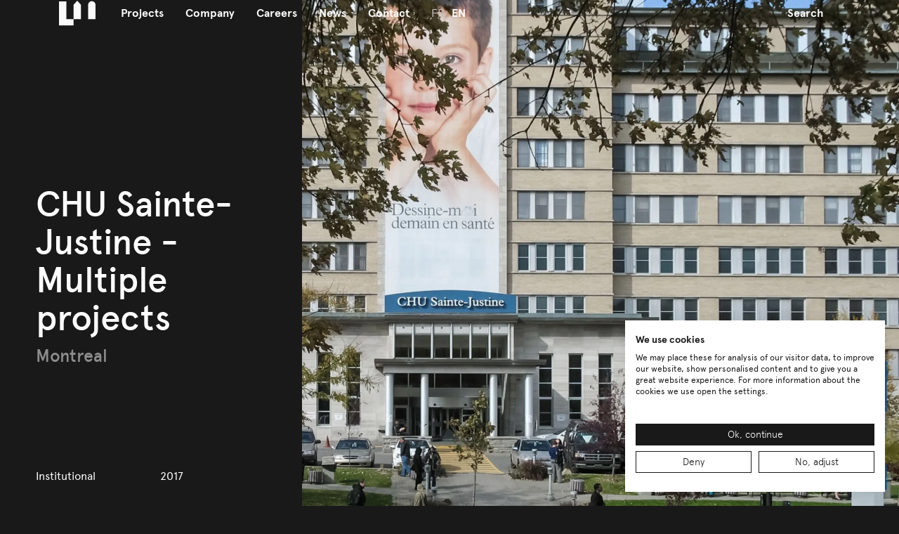

--- FILE ---
content_type: text/html;charset=utf-8
request_url: https://www.lemaymichaud.com/en/projects/chu-sainte-justine-projets-multiples
body_size: 15882
content:
<!DOCTYPE html>
<html lang="en-CA">
<head><meta charset="utf-8">
<title>CHU Sainte-Justine - Multiple projects | LemayMichaud</title>
<meta name="viewport" content="width=device-width, initial-scale=1">
<meta name="msapplication-TileColor" content="#ffffff">
<meta name="msapplication-TileImage" content="/ms-icon-144x144.png">
<meta name="theme-color" content="#ffffff">
<link rel="apple-touch-icon" sizes="57x57" href="/apple-icon-57x57.png">
<link rel="apple-touch-icon" sizes="60x60" href="/apple-icon-60x60.png">
<link rel="apple-touch-icon" sizes="72x72" href="/apple-icon-72x72.png">
<link rel="apple-touch-icon" sizes="76x76" href="/apple-icon-76x76.png">
<link rel="apple-touch-icon" sizes="114x114" href="/apple-icon-114x114.png">
<link rel="apple-touch-icon" sizes="120x120" href="/apple-icon-120x120.png">
<link rel="apple-touch-icon" sizes="144x144" href="/apple-icon-144x144.png">
<link rel="apple-touch-icon" sizes="152x152" href="/apple-icon-152x152.png">
<link rel="apple-touch-icon" sizes="180x180" href="/apple-icon-180x180.png">
<link rel="icon" sizes="192x192" type="image/png" href="/android-icon-192x192.png">
<link rel="icon" sizes="32x32" type="image/png" href="/favicon-32x32.png">
<link rel="icon" sizes="96x96" type="image/png" href="/favicon-96x96.png">
<link rel="icon" sizes="16x16" type="image/png" href="/favicon-16x16.png">
<link rel="manifest" href="/manifest.json">
<script></script>
<script src="https://consent.cookiefirst.com/sites/lemaymichaud.com-92730426-7ff9-4a8d-841a-5cdd7a8fa6c7/consent.js" type="text/javascript"></script>
<meta content="SEOmatic" name="generator">
<meta content="Architecture, Interior design, Architectural firm, Sports club, Institution, History, MAA" name="keywords">
<meta content="We are LemayMichaud, we create universes where architecture and interior design coexist and interact since 1979." name="description">
<meta content="no-referrer-when-downgrade" name="referrer">
<meta content="all" name="robots">
<meta content="110447355684684" property="fb:profile_id">
<meta content="en_CA" property="og:locale">
<meta content="fr_CA" property="og:locale:alternate">
<meta content="LemayMichaud" property="og:site_name">
<meta content="website" property="og:type">
<meta content="https://www.lemaymichaud.com/en/projects/chu-sainte-justine-projets-multiples" property="og:url">
<meta content="CHU Sainte-Justine - Multiple projects" property="og:title">
<meta content="We are LemayMichaud, we create universes where architecture and interior design coexist and interact since 1979." property="og:description">
<meta content="https://lemaymichaud-local.s3.ca-central-1.amazonaws.com/Tests/_1200x630_crop_center-center_82_none_ns/LemayMichaud_NouvelleImage_2022_Logo.png?mtime=1683571294" property="og:image">
<meta content="1200" property="og:image:width">
<meta content="630" property="og:image:height">
<meta content="The new Club Sportif MAA, designed by LemayMichaud" property="og:image:alt">
<meta content="summary_large_image" name="twitter:card">
<meta content="@-" name="twitter:site">
<meta content="@-" name="twitter:creator">
<meta content="CHU Sainte-Justine - Multiple projects" name="twitter:title">
<meta content="We are LemayMichaud, we create universes where architecture and interior design coexist and interact since 1979." name="twitter:description">
<meta content="https://lemaymichaud-local.s3.ca-central-1.amazonaws.com/Tests/_800x418_crop_center-center_82_none_ns/LemayMichaud_NouvelleImage_2022_Logo.png?mtime=1683571294" name="twitter:image">
<meta content="800" name="twitter:image:width">
<meta content="418" name="twitter:image:height">
<meta content="The new Club Sportif MAA, designed by LemayMichaud" name="twitter:image:alt">
<meta content="66UqyJreQ0HG5EqtWbdIGKaIS3pps3ato1Fb02xAKbg" name="google-site-verification"><link rel="modulepreload" as="script" crossorigin href="/_nuxt/entry.726cb00c.js"><link rel="preload" as="style" href="/_nuxt/entry.39ea305e.css"><link rel="modulepreload" as="script" crossorigin href="/_nuxt/_slug_.4dbb9853.js"><link rel="modulepreload" as="script" crossorigin href="/_nuxt/Parallax.aa31fdc3.js"><link rel="preload" as="style" href="/_nuxt/Parallax.daf48289.css"><link rel="modulepreload" as="script" crossorigin href="/_nuxt/SingleProject.fd59f188.js"><link rel="preload" as="style" href="/_nuxt/SingleProject.436d79aa.css"><link rel="modulepreload" as="script" crossorigin href="/_nuxt/CustomCursor.87796737.js"><link rel="preload" as="style" href="/_nuxt/CustomCursor.908cb359.css"><link rel="modulepreload" as="script" crossorigin href="/_nuxt/free-mode.min.5e5524ef.js"><link rel="preload" as="style" href="/_nuxt/free-mode.53d797df.css"><link rel="prefetch" as="image" type="image/svg+xml" href="/_nuxt/lemaymichaud.92db0a36.svg"><link rel="prefetch" as="image" type="image/svg+xml" href="/_nuxt/lemaymichaud-outline.656296aa.svg"><link rel="prefetch" as="image" type="image/svg+xml" href="/_nuxt/lemaymichaud-txt-outline.92b60b18.svg"><link rel="prefetch" as="image" type="image/svg+xml" href="/_nuxt/arrow-white.cc69aa68.svg"><link rel="prefetch" as="image" type="image/png" href="/_nuxt/Texture_Footer.d3a6e6a6.png"><link rel="prefetch" as="image" type="image/png" href="/_nuxt/BIGPATTERNx2-mobile.f177d95e.png"><link rel="prefetch" as="script" crossorigin href="/_nuxt/error-component.6a6e07ea.js"><link rel="prefetch" as="style" href="/_nuxt/error-component.e5e41b3c.css"><link rel="prefetch" as="image" type="image/svg+xml" href="/_nuxt/cursor-play.2de5c276.svg"><link rel="prefetch" as="image" type="image/svg+xml" href="/_nuxt/silhouette-arch.d8cae3f5.svg"><link rel="prefetch" as="image" type="image/svg+xml" href="/_nuxt/silhouette-house.334f58fd.svg"><link rel="prefetch" as="image" type="image/svg+xml" href="/_nuxt/arrow-black.4a1774e8.svg"><link rel="stylesheet" href="/_nuxt/entry.39ea305e.css"><link rel="stylesheet" href="/_nuxt/Parallax.daf48289.css"><link rel="stylesheet" href="/_nuxt/SingleProject.436d79aa.css"><link rel="stylesheet" href="/_nuxt/CustomCursor.908cb359.css"><link rel="stylesheet" href="/_nuxt/free-mode.53d797df.css"><style>.header__inner[data-v-86ca8e64]{margin:0 auto;max-width:var(--max-width);padding:0 var(--gap)}.header__nav-inner ul[data-v-86ca8e64]{list-style-type:none;margin:0;padding:0}.header__nav-inner ul li[data-v-86ca8e64]{margin:0}.header[data-v-86ca8e64]{left:50%;padding-block:40px;position:fixed;top:0;transform:translateY(-100%) translateX(-50%);transition:transform .5s,background .5s;transition-delay:.5s;width:100%;z-index:10}@media screen and (max-width:949px){.header[data-v-86ca8e64]{padding-block:13px;z-index:5}.is-pale .header[data-v-86ca8e64]:not(.nav-open){color:var(--color-primary1)!important;mix-blend-mode:normal!important}.is-pale .header:not(.nav-open) .header__logo[data-v-86ca8e64]{filter:invert(1)!important}.header[data-v-86ca8e64]:not(.nav-open):after{background:linear-gradient(180deg,#191919,rgba(25,25,25,0));content:"";height:150%;left:0;opacity:0!important;pointer-events:none;position:absolute;top:0;transition:opacity var(--transition-short);width:100%;z-index:-1}.is-pale .header[data-v-86ca8e64]:not(.nav-open):after{background:linear-gradient(180deg,#fff,hsla(0,0%,100%,0))!important}.header--show-bg[data-v-86ca8e64]:after{opacity:1!important}}.header__inner[data-v-86ca8e64]{align-items:center;display:flex;flex-wrap:nowrap;font-size:16px;font-weight:700;width:100%}@media screen and (max-width:949px){.header__inner[data-v-86ca8e64]{justify-content:space-between}}@media screen and (min-width:950px){.header[data-v-86ca8e64]:after{background-color:var(--color-primary1);bottom:0;content:"";left:-1px;opacity:0;position:absolute;right:-1px;top:0;transition:all var(--transition-medium);z-index:-1}.header--show-bg[data-v-86ca8e64]:after,.header[data-v-86ca8e64]:hover:after{opacity:1}}.is-home.transition-complete .header[data-v-86ca8e64],.not-home .header[data-v-86ca8e64]{transform:translateX(-50%)}.not-home .header[data-v-86ca8e64]{transition-delay:0s}@media screen and (min-width:950px){.header--hidden[data-v-86ca8e64]{transform:translateY(-100%) translateX(-50%)!important}}@media screen and (max-width:949px){.header--hidden-mobile[data-v-86ca8e64]{transform:translateY(-100%) translateX(-50%)!important}}.is-pale .header:not(.nav-open) .header__logo[data-v-86ca8e64]{filter:invert(1)}.is-pale .header[data-v-86ca8e64]:not(.nav-open):after{background:var(--color-primary2)}.is-pale .header:not(.nav-open) .header__nav-inner ul ul[data-v-86ca8e64]{background:var(--color-primary2);color:var(--color-primary1)}.is-pale .header:not(.nav-open) .header__nav-inner ul ul a[data-v-86ca8e64]{color:inherit}.is-pale[data-page*=news-slug] .header[data-v-86ca8e64]:not(.nav-open){color:var(--color-primary2);mix-blend-mode:difference}.is-pale[data-page*=news-slug] .header[data-v-86ca8e64]:not(.nav-open):not(.header--show-bg):not(.header--hidden),.is-pale[data-page*=news-slug] .header[data-v-86ca8e64]:not(.nav-open):not(.header--show-bg):not(.header--hidden):after{transition:none}.is-pale[data-page*=news-slug] .header:not(.nav-open).header--show-bg[data-v-86ca8e64],.is-pale[data-page*=news-slug] .header[data-v-86ca8e64]:not(.nav-open):hover{color:var(--color-primary1);mix-blend-mode:normal}@media screen and (min-width:950px){.is-pale[data-page*=news-slug] .header:not(.nav-open).header--show-bg[data-v-86ca8e64],.is-pale[data-page*=news-slug] .header[data-v-86ca8e64]:not(.nav-open):hover{background:var(--color-primary2)}}.is-pale[data-page*=news-slug] .header:not(.nav-open).header--show-bg[data-v-86ca8e64]:after,.is-pale[data-page*=news-slug] .header[data-v-86ca8e64]:not(.nav-open):hover:after{opacity:1}.is-pale[data-page*=news-slug] .header:not(.nav-open).header--show-bg .header__logo[data-v-86ca8e64],.is-pale[data-page*=news-slug] .header:not(.nav-open):hover .header__logo[data-v-86ca8e64]{filter:invert(1)}.is-pale[data-page*=news-slug] .header:not(.nav-open) .header__logo[data-v-86ca8e64]{filter:none}.is-pale[data-page*=news-slug] .header[data-v-86ca8e64]:not(.nav-open):after{opacity:0}.header__logo[data-v-86ca8e64]{line-height:0;margin-right:1.25em;transition:all var(--transition-medium)}.header__logo[data-v-86ca8e64]:after{display:none}.header__logo img[data-v-86ca8e64]{width:3.25em}@media screen and (max-width:949px){.header__logo img[data-v-86ca8e64]{width:3.75em}}.header__nav[data-v-86ca8e64]{align-items:center;display:flex;flex-grow:1;flex-wrap:nowrap}@media screen and (max-width:949px){.header__nav[data-v-86ca8e64]{background:var(--color-primary1);color:var(--color-primary2);display:flex;flex-direction:column;font-size:38px;font-weight:50;justify-content:center;left:0;max-height:100vh;max-height:100svh;min-height:-webkit-fill-available;overflow:auto;padding:70px var(--gap) 0;pointer-events:none;position:fixed;top:0;transform:translateY(-100%);transition:all .5s;width:100vw;z-index:-1}.nav-open .header__nav[data-v-86ca8e64]{pointer-events:auto;transform:none}.nav-open .header__nav .header__search[data-v-86ca8e64],.nav-open .header__nav .header__search-wrapper[data-v-86ca8e64],.nav-open .header__nav li[data-v-86ca8e64]{opacity:1;transform:none}}.header__nav-inner[data-v-86ca8e64]{flex-grow:1;white-space:nowrap}@media screen and (max-width:949px){.header__nav-inner[data-v-86ca8e64]{overflow:auto;white-space:normal;width:100%}}.header__nav-inner ul[data-v-86ca8e64]{display:flex;justify-content:flex-start}@media screen and (max-width:949px){.header__nav-inner ul[data-v-86ca8e64]{display:block}}.header__nav-inner ul ul[data-v-86ca8e64]{background:var(--color-primary1);display:none;left:0;padding-bottom:10px;padding-top:1em;position:absolute;top:100%}@media screen and (max-width:949px){.header__nav-inner ul ul[data-v-86ca8e64]{display:block!important;max-height:0;overflow:hidden;padding:0;position:static;transition:all var(--transition-medium)}.header__nav-inner ul ul a[data-v-86ca8e64]{color:var(--color-secondary1);font-size:24px;line-height:1.2;padding-block:.4166666667em}}.header__nav-inner ul ul li[data-v-86ca8e64]{display:block}.header__nav-inner ul ul a[data-v-86ca8e64]{color:var(--color-secondary1);font-weight:400}.header__nav-inner ul ul a[data-v-86ca8e64]:hover{color:var(--color-primary2)}.is-pale .header__nav-inner ul ul a[data-v-86ca8e64]:hover{color:var(--color-primary1)}@media screen and (max-width:949px){.is-pale .header__nav-inner ul ul a[data-v-86ca8e64]:hover{color:var(--color-primary2)}}.header__nav-inner ul ul a[data-v-86ca8e64]:hover:after{border-top-width:1px;opacity:1}.header__nav-inner ul ul a[data-v-86ca8e64]:after{bottom:0;display:block;left:.9375em;opacity:0;right:.9375em;width:auto}@media screen and (max-width:949px){.header__nav-inner ul ul a[data-v-86ca8e64]:after{display:none}}.header__nav-inner li[data-v-86ca8e64]{display:inline-block;position:relative}@media screen and (max-width:949px){.header__nav-inner li[data-v-86ca8e64]{display:block;opacity:0;transform:translateX(-2rem);transition:all var(--transition-medium)}.header__nav-inner li[data-v-86ca8e64]:first-child{transition-delay:.65s}.header__nav-inner li[data-v-86ca8e64]:nth-child(2){transition-delay:.8s}.header__nav-inner li[data-v-86ca8e64]:nth-child(3){transition-delay:.95s}.header__nav-inner li[data-v-86ca8e64]:nth-child(4){transition-delay:1.1s}.header__nav-inner li[data-v-86ca8e64]:nth-child(5){transition-delay:1.25s}.header__nav-inner li[data-v-86ca8e64]:nth-child(6){transition-delay:1.4s}.header__nav-inner li[data-v-86ca8e64]:nth-child(7){transition-delay:1.55s}.header__nav-inner li[data-v-86ca8e64]:nth-child(8){transition-delay:1.7s}.header__nav-inner li[data-v-86ca8e64]:nth-child(9){transition-delay:1.85s}.header__nav-inner li.has-children>a[data-v-86ca8e64]{padding-right:45px;position:relative}.header__nav-inner li.has-children>a[data-v-86ca8e64]:after,.header__nav-inner li.has-children>a[data-v-86ca8e64]:before{background:var(--color-primary2);border-bottom:3.25px solid;border-top:3.25px solid;bottom:auto;content:"";display:block;height:0;left:auto;opacity:1;position:absolute;right:0;top:50%;transform:translateY(-50%);transition:opacity var(--transition-short);width:35px}.header__nav-inner li.has-children>a[data-v-86ca8e64]:after{transform:rotate(90deg) translateY(-15%) translateX(-5%)}.header__nav-inner li.is-open>a[data-v-86ca8e64]:after{opacity:0}.header__nav-inner li.is-open ul[data-v-86ca8e64]{margin-bottom:40px;max-height:100vh;padding-bottom:10px}}.header__nav-inner li:hover ul[data-v-86ca8e64]{display:block}@media screen and (max-width:949px){.header__nav-inner li:hover ul[data-v-86ca8e64]{display:none}}.header__nav-langs[data-v-86ca8e64]:is(li):is(li){margin-inline:auto 70px}@media screen and (max-width:949px){.header__nav-langs[data-v-86ca8e64]:is(li):is(li):is(li){font-size:18px;margin:70px 0 25px}.header__nav-langs[data-v-86ca8e64]:is(li):is(li):is(li) a{display:inline-block}.header__nav-langs[data-v-86ca8e64]:is(li):is(li):is(li) a:not(:last-child){margin-right:70px}}.header__nav-langs[data-v-86ca8e64] a:first-child{padding-right:5px}.header__nav-langs[data-v-86ca8e64] a:last-child{padding-left:5px}.header__nav-langs[data-v-86ca8e64] a:not(.router-link-active){color:var(--color-secondary2);font-weight:400}.header__nav-langs[data-v-86ca8e64] a.router-link-active{pointer-events:none}@media screen and (min-width:950px){.header__nav-langs[data-v-86ca8e64] a.router-link-active{color:var(--color-primary2);font-weight:700}.is-pale .header__nav-langs[data-v-86ca8e64] a.router-link-active{color:var(--color-primary1)}}.header__nav[data-v-86ca8e64] a{display:inline-block;padding:.3125em .96875em}@media screen and (max-width:949px){.header__nav[data-v-86ca8e64] a{display:block;font-weight:500;padding:.5em 0}}.header__nav[data-v-86ca8e64] a:hover{text-shadow:none}.header__nav[data-v-86ca8e64] a:after{display:none}.header__search[data-v-86ca8e64]{font-weight:inherit;padding:.625em;padding-inline:0;width:5.3125em}@media screen and (max-width:949px){.header__search[data-v-86ca8e64]{border-bottom:1px solid;font-weight:500;margin-bottom:1.5em;opacity:0;padding:.3684210526em 0;transform:translateX(-2rem);transition:all var(--transition-medium) .5s;width:100%}}.header__search[data-v-86ca8e64]:focus{width:18.75em}@media screen and (max-width:949px){.header__search[data-v-86ca8e64]:focus{width:100%}}.header__search[data-v-86ca8e64]::-webkit-search-cancel-button,.header__search[data-v-86ca8e64]::-webkit-search-decoration,.header__search[data-v-86ca8e64]::-webkit-search-results-button,.header__search[data-v-86ca8e64]::-webkit-search-results-decoration{-webkit-appearance:none}.header__search[data-v-86ca8e64]::-moz-placeholder{color:inherit}.header__search[data-v-86ca8e64]::placeholder{color:inherit}.header__search-wrapper[data-v-86ca8e64]{display:inline-block}@media screen and (max-width:949px){.header__search-wrapper[data-v-86ca8e64]{display:block;order:-1;width:100%}}.header__menu[data-v-86ca8e64]{cursor:pointer;font-size:1.125em;font-weight:400;padding:.5em}.nav-open .header__menu[data-v-86ca8e64]{color:var(--color-primary2)}</style><style>.content.type-textRow[data-v-89ed8927],.content.type-twoImages[data-v-89ed8927],.related[data-v-89ed8927]{margin:0 auto;max-width:var(--max-width);padding:0 var(--gap)}.related__title[data-v-89ed8927]{aspect-ratio:1;cursor:pointer;display:block;font-size:64px;font-weight:500;line-height:1;padding-right:1em;position:relative;text-decoration:none;text-shadow:none}@media screen and (max-width:1247px){.related__title[data-v-89ed8927]{font-size:49px}}@media screen and (max-width:949px){.related__title[data-v-89ed8927]{font-size:34px}}.related__title[data-v-89ed8927]:after,.related__title[data-v-89ed8927]:before{background:url(/_nuxt/arrow-white.cc69aa68.svg) no-repeat 50% 50%;background-size:.6em auto;content:"";height:1.2em;position:absolute;right:-.3em;top:-.1em;transition:all .75s;width:1.2em}.related__title[data-v-89ed8927]:after{background-position:-150% 250%}.is-hover.related__title[data-v-89ed8927]:before,.related__title[data-v-89ed8927]:hover:before{background-position:200% -100%}.is-hover.related__title[data-v-89ed8927]:after,.related__title[data-v-89ed8927]:hover:after{background-position:50% 50%}.hero[data-v-89ed8927]{height:200vh;position:relative}@media screen and (max-width:949px){.hero[data-v-89ed8927]{height:auto}}.hero.vertical-scroll[data-v-89ed8927]{height:auto}@media screen and (min-width:950px){.hero.vertical-scroll .hero__bg[data-v-89ed8927]{display:block;height:auto;margin-left:auto;min-height:200vh;width:calc(100% - 430px)}}@media screen and (max-width:949px){.hero.vertical-scroll .hero__bg[data-v-89ed8927]{aspect-ratio:auto}}.hero__infos[data-v-89ed8927]{background:var(--color-primary1);display:flex;flex-direction:column;height:100vh;left:0;overflow:auto;padding:118px 41px 30px 51px;position:absolute;top:0;width:430px;z-index:1}@media screen and (max-width:949px){.hero__infos[data-v-89ed8927]{height:auto;padding:76px var(--gap) 40px;position:relative;width:auto}}@media screen and (min-width:950px){.hero__infos.has-extras .hero__title[data-v-89ed8927]{font-size:33px;width:60%}.hero__infos.has-extras .hero__location[data-v-89ed8927]{font-size:15px;width:60%}}.hero__infos.has-extras .hero__extras-toggle[data-v-89ed8927]:after{opacity:0}.hero__titles[data-v-89ed8927]{display:flex;flex-direction:column;flex-grow:1;justify-content:center}.hero__location[data-v-89ed8927],.hero__title[data-v-89ed8927]{font-size:51px;font-weight:500;line-height:1.07;margin:0;transition:all .5s var(--smooth);width:100%}@media screen and (max-width:949px){.hero__location[data-v-89ed8927],.hero__title[data-v-89ed8927]{font-size:56px}}.hero__location[data-v-89ed8927]{font-size:25px;margin-top:.5882352941em;opacity:.5}@media screen and (max-width:949px){.hero__location[data-v-89ed8927]{font-size:38px;margin-top:.2894736842em}}.hero__extras[data-v-89ed8927]{position:relative}@media screen and (max-width:949px){.hero__extras[data-v-89ed8927]{margin-top:27px}}.hero__extras-header[data-v-89ed8927]{display:flex;flex-wrap:wrap;justify-content:space-between}.hero__extras-header .info.info[data-v-89ed8927]{margin-bottom:0}.hero__extras-infos[data-v-89ed8927]{border:1px solid hsla(0,0%,100%,.6);border-left:0;border-right:0;display:flex;flex-wrap:wrap;justify-content:space-between;margin-block:35px 91px;max-height:100em;overflow:hidden;padding-block:30px 12px;transition:all .5s var(--smooth)}@media screen and (max-width:949px){.hero__extras-infos[data-v-89ed8927]{margin-bottom:50px}}.hero__extras-infos.v-enter-from[data-v-89ed8927],.hero__extras-infos.v-leave-to[data-v-89ed8927]{border:0;margin:0;max-height:0;opacity:0;padding:0}.hero__extras-toggle[data-v-89ed8927]{aspect-ratio:1;bottom:-8px;cursor:pointer;position:absolute;right:0;width:40px}@media screen and (max-width:949px){.hero__extras-toggle[data-v-89ed8927]{bottom:-4px;width:31px}}.hero__extras-toggle[data-v-89ed8927]:after,.hero__extras-toggle[data-v-89ed8927]:before{background:var(--color-primary2);content:"";height:7px;left:0;position:absolute;top:50%;transform:translateY(-50%);transition:all var(--transition-medium);width:100%}.hero__extras-toggle[data-v-89ed8927]:after{height:100%;left:50%;top:0;transform:translateX(-50%);width:7px}.hero__extras .info[data-v-89ed8927]{margin-bottom:5.7877813505%;width:47.5%}.hero__extras .info__title[data-v-89ed8927]{font-weight:300;opacity:.5}.hero__bg[data-v-89ed8927]{height:100vh;-o-object-fit:cover;object-fit:cover;width:100%}@media screen and (max-width:949px){.hero__bg[data-v-89ed8927]{aspect-ratio:1.1463/1;height:auto}}.content__wrapper[data-v-89ed8927]{padding-block:1px}.content.type-textRow[data-v-89ed8927]{display:flex;flex-wrap:nowrap;justify-content:space-between;margin-block:160px 114px}@media screen and (max-width:949px){.content.type-textRow[data-v-89ed8927]{display:block;margin-block:89px 80px}}.content.type-textRow .content__title[data-v-89ed8927]{margin:0 var(--gap) 0 0;max-width:8.9583333333em;min-width:8.9583333333em}@media screen and (max-width:949px){.content.type-textRow .content__title[data-v-89ed8927]{margin:0 0 1.2647058824em;max-width:none;min-width:0}}.content.type-textRow .content__intro[data-v-89ed8927]{font-size:24px}@media screen and (max-width:949px){.content.type-textRow .content__intro[data-v-89ed8927]{font-size:20px}}.content.type-textRow .content__intro[data-v-89ed8927]:not(:last-child){margin-bottom:2.0833333333em}.content.type-textRow .le-reste[data-v-89ed8927]{max-width:600px}.content.type-textRow .le-reste[data-v-89ed8927] a{text-decoration:underline}.content.type-textRow .le-reste[data-v-89ed8927] a:after{display:none}.content.type-textRow .le-reste[data-v-89ed8927] a:hover{text-decoration:none;text-shadow:none}.content.type-singleImage[data-v-89ed8927]{margin-block:260px}@media screen and (max-width:949px){.content.type-singleImage[data-v-89ed8927]{margin-block:48px 64px}}.content.type-singleImage .video-wrapper[data-v-89ed8927],.content.type-singleImage[data-v-89ed8927] .parallax-img{aspect-ratio:1.76/1;cursor:pointer;margin-left:auto;width:68.7408491947%}@media screen and (max-width:949px){.content.type-singleImage .video-wrapper[data-v-89ed8927],.content.type-singleImage[data-v-89ed8927] .parallax-img{aspect-ratio:16/9!important;height:auto!important;width:100%}}.content.type-singleImage .video-wrapper.is-full[data-v-89ed8927],.content.type-singleImage[data-v-89ed8927] .parallax-img.is-full{width:100%}.content.type-singleImage .video-wrapper[data-v-89ed8927]{aspect-ratio:auto;position:relative}.content.type-singleImage .video-wrapper.is-open[data-v-89ed8927]:after{opacity:0}.content.type-singleImage .video-wrapper.is-open video[data-v-89ed8927]{pointer-events:auto}.content.type-singleImage .video-wrapper.is-full[data-v-89ed8927]{height:auto;margin-inline:var(--gap);width:calc(100% - var(--gap)*2)}.content.type-singleImage .video-wrapper.is-full video[data-v-89ed8927]{max-height:100vh}.content.type-singleImage .video-wrapper[data-v-89ed8927]:after{aspect-ratio:1;background-image:url(/_nuxt/cursor-play.2de5c276.svg);background-size:contain;content:"";left:50%;pointer-events:none;position:absolute;top:50%;transform:translateY(-50%) translateX(-50%);transition:all var(--transition-medium);width:100px}.content.type-singleImage video[data-v-89ed8927]{aspect-ratio:16/9;-o-object-fit:cover;object-fit:cover;pointer-events:none;width:100%}.content.type-twoImages[data-v-89ed8927]{align-items:flex-end;display:flex;flex-wrap:nowrap;justify-content:space-between;margin-block:114px 184px}@media screen and (max-width:949px){.content.type-twoImages[data-v-89ed8927]{display:block;margin-block:89px 48px;padding:0}}.content.type-twoImages[data-v-89ed8927] .parallax-img{aspect-ratio:.96/1;cursor:pointer;width:42.6666666667%}@media screen and (max-width:949px){.content.type-twoImages[data-v-89ed8927] .parallax-img{width:74.6666666667%}}.content.type-twoImages[data-v-89ed8927] .parallax-img:nth-child(2){width:28.5%}@media screen and (max-width:949px){.content.type-twoImages[data-v-89ed8927] .parallax-img:nth-child(2){margin:35px 0 0 auto;width:58.6666666667%}}.content.type-fourImages[data-v-89ed8927]{display:flex;flex-wrap:nowrap;justify-content:flex-start;margin-block:167px}@media screen and (max-width:949px){.content.type-fourImages[data-v-89ed8927]{display:block;margin-block:64px 42px;position:relative}}.content.type-fourImages .col[data-v-89ed8927]:first-child{margin-right:var(--gap);max-width:50%;min-width:50%}@media screen and (max-width:949px){.content.type-fourImages .col[data-v-89ed8927]:first-child{margin:0;max-width:100%;min-width:0}}.content.type-fourImages .col[data-v-89ed8927]:first-child .parallax-img{aspect-ratio:1.2814/1;cursor:pointer;width:100%}@media screen and (max-width:949px){.content.type-fourImages .col[data-v-89ed8927]:first-child .parallax-img{aspect-ratio:.942/1;width:61.3333333333%}}.content.type-fourImages .col[data-v-89ed8927]:first-child .parallax-img:nth-child(2){aspect-ratio:.96/1;margin:50px 0 0 auto;width:50.0732064422%}@media screen and (max-width:949px){.content.type-fourImages .col[data-v-89ed8927]:first-child .parallax-img:nth-child(2){margin:87px 0 0;width:91.2%}}.content.type-fourImages .col[data-v-89ed8927]:last-child{flex-grow:1}.content.type-fourImages .col[data-v-89ed8927]:last-child .parallax-img{aspect-ratio:.96/1;cursor:pointer;width:57%}@media screen and (max-width:949px){.content.type-fourImages .col[data-v-89ed8927]:last-child .parallax-img{aspect-ratio:.712/1;position:absolute;right:0;top:22vw;width:30.9333333333%}}.content.type-fourImages .col[data-v-89ed8927]:last-child .parallax-img:nth-child(2){aspect-ratio:.678/1;margin-top:83px}@media screen and (max-width:949px){.content.type-fourImages .col[data-v-89ed8927]:last-child .parallax-img:nth-child(2){aspect-ratio:.962/1;margin:88px var(--gap) 42px auto;position:relative;top:auto;width:67.4666666667%}}.related[data-v-89ed8927]{padding-block:104px}@media screen and (max-width:767px){.related[data-v-89ed8927]{padding-block:54px 145px}}.related__title[data-v-89ed8927]{aspect-ratio:auto;margin-bottom:1.625em}@media screen and (max-width:767px){.related__title[data-v-89ed8927]{font-size:32px;line-height:1.22;margin-bottom:2.21875em;padding-right:3em}.related__title[data-v-89ed8927]:after,.related__title[data-v-89ed8927]:before{top:50%;transform:scale(1.5) translateX(-5%) translateY(-37%)}}.related__title[data-v-89ed8927]:after{border:none;bottom:auto;left:auto;opacity:1}.related__projects[data-v-89ed8927]{display:flex;flex-wrap:nowrap;justify-content:space-between}@media screen and (max-width:767px){.related__projects[data-v-89ed8927]{display:block}}.related[data-v-89ed8927] .projects__project{margin:0}.related[data-v-89ed8927] .projects__project:nth-child(2n){margin-top:274px;position:static}@media screen and (max-width:767px){.related[data-v-89ed8927] .projects__project:nth-child(2n){margin-top:73px}}</style><style>.footer__bot[data-v-b1d45667],.footer__top-inner[data-v-b1d45667]{margin:0 auto;max-width:var(--max-width);padding:0 var(--gap)}.footer__bot-nav[data-v-b1d45667],.footer__bot-nav ul[data-v-b1d45667],.footer__bot-socials[data-v-b1d45667],.footer__bot-utils[data-v-b1d45667]{list-style-type:none;margin:0;padding:0}.footer__bot-nav li[data-v-b1d45667],.footer__bot-socials li[data-v-b1d45667],.footer__bot-utils li[data-v-b1d45667]{margin:0}.footer__top-title[data-v-b1d45667]{aspect-ratio:1;cursor:pointer;display:block;font-size:64px;font-weight:500;line-height:1;padding-right:1em;position:relative;text-decoration:none;text-shadow:none}@media screen and (max-width:1247px){.footer__top-title[data-v-b1d45667]{font-size:49px}}@media screen and (max-width:949px){.footer__top-title[data-v-b1d45667]{font-size:34px}}.footer__top-title[data-v-b1d45667]:after,.footer__top-title[data-v-b1d45667]:before{background:url(/_nuxt/arrow-white.cc69aa68.svg) no-repeat 50% 50%;background-size:.6em auto;content:"";height:1.2em;position:absolute;right:-.3em;top:-.1em;transition:all .75s;width:1.2em}.footer__top-title[data-v-b1d45667]:after{background-position:-150% 250%;border:none;bottom:auto;left:auto;opacity:1}.footer__top-title[data-v-b1d45667]:hover:before,.is-hover.footer__top-title[data-v-b1d45667]:before{background-position:200% -100%}.footer__top-title[data-v-b1d45667]:hover:after,.is-hover.footer__top-title[data-v-b1d45667]:after{background-position:50% 50%}.footer[data-v-b1d45667]{background:var(--color-primary1);color:var(--color-primary2);transition:all 1s var(--smooth)}.footer.is-transitioning[data-v-b1d45667]{filter:blur(10px);opacity:0;transition-delay:1s}.footer__top[data-v-b1d45667]{background:url(/_nuxt/Texture_Footer.d3a6e6a6.png) no-repeat 50%;background-size:cover;display:block;padding:0;text-decoration:none;text-shadow:none}@media screen and (max-width:949px){.footer__top[data-v-b1d45667]{background-image:url(/_nuxt/BIGPATTERNx2-mobile.f177d95e.png)}}.footer__top[data-v-b1d45667]:after{display:none}.footer__top-inner[data-v-b1d45667]{display:flex;flex-direction:column;justify-content:space-between;min-height:420px;padding:50px var(--gap2) 0}@media screen and (max-width:949px){.footer__top-inner[data-v-b1d45667]{min-height:240px}}.footer__top-surtitle[data-v-b1d45667]{margin:0 0 25px;opacity:.5}.footer__top-title[data-v-b1d45667]{aspect-ratio:auto;flex-grow:1;margin:0;text-indent:-.08em}.footer__top-img[data-v-b1d45667]{transform:translateY(27.22%);width:23.5500878735%}@media screen and (max-width:949px){.footer__top-img[data-v-b1d45667]{width:37.4193548387%}}.footer__bot[data-v-b1d45667]{align-items:flex-start;display:flex;gap:var(--gap2);justify-content:space-between;padding:137px var(--gap2) 88px;position:relative}@media screen and (max-width:949px){.footer__bot[data-v-b1d45667]{display:block;padding-block:17.0666666667% 200px}}.footer__bot-langs[data-v-b1d45667]{font-size:18px;position:absolute;right:var(--gap2);text-align:right;text-transform:uppercase;top:50px}@media screen and (max-width:949px){.footer__bot-langs[data-v-b1d45667]{bottom:65px;left:var(--gap2);right:auto;top:auto}}.footer__bot-langs[data-v-b1d45667] a{display:inline-block;text-shadow:none}.footer__bot-langs[data-v-b1d45667] a:not(:last-child){margin-right:26px}@media screen and (max-width:949px){.footer__bot-langs[data-v-b1d45667] a:not(:last-child){margin-right:min(70px,18.6vw)}}.footer__bot-langs[data-v-b1d45667] a.router-link-active{color:var(--color-secondary2)}.footer__bot-langs[data-v-b1d45667] a:after{display:none}.footer__bot-infos[data-v-b1d45667]{display:flex;flex-wrap:wrap;justify-content:space-between}@media screen and (max-width:949px){.footer__bot-infos[data-v-b1d45667]{display:block}}.footer__bot-infos p[data-v-b1d45667]{font-size:22px;font-weight:500;line-height:1.27;white-space:pre;width:100%}@media screen and (max-width:949px){.footer__bot-infos p[data-v-b1d45667]{white-space:normal}}.footer__bot-socials[data-v-b1d45667]{line-height:1}@media screen and (max-width:949px){.footer__bot-socials[data-v-b1d45667]{bottom:124px;left:var(--gap2);position:absolute;right:var(--gap2);text-align:center;white-space:nowrap}}.footer__bot-socials li[data-v-b1d45667]{display:inline-block;vertical-align:middle}.footer__bot-socials li[data-v-b1d45667]:not(:last-child){margin-right:10px}@media screen and (max-width:949px){.footer__bot-socials li[data-v-b1d45667]:not(:last-child){margin-right:20px}}.footer__bot-socials a[data-v-b1d45667]{align-items:center;display:inline-flex;font-weight:400;height:21px;justify-content:center;line-height:normal;opacity:.2;width:21px}@media screen and (max-width:949px){.footer__bot-socials a[data-v-b1d45667]{height:45px;opacity:.6;width:45px}}.footer__bot-socials a[data-v-b1d45667]:hover{opacity:1}.footer__bot-socials a[data-v-b1d45667]:after{display:none}.footer__bot-socials img[data-v-b1d45667]{min-width:24px}.footer__bot-socials img.Twitter[data-v-b1d45667]{transform:scale(.75)}.footer__bot-utils[data-v-b1d45667]{color:var(--color-secondary1);font-size:14px}@media screen and (max-width:949px){.footer__bot-utils[data-v-b1d45667]{bottom:22px;font-size:14px;left:var(--gap2);position:absolute}.footer__bot-utils a[data-v-b1d45667]{opacity:.5;text-shadow:none}.footer__bot-utils a[data-v-b1d45667]:hover{opacity:1}.footer__bot-utils a[data-v-b1d45667]:after{display:none}}.footer__bot-utils li[data-v-b1d45667]:not(:last-child){margin-bottom:1.5em}.footer__bot-nav[data-v-b1d45667]{display:flex;gap:var(--gap2);justify-content:space-between;white-space:nowrap}@media screen and (max-width:949px){.footer__bot-nav[data-v-b1d45667]{flex-wrap:wrap;gap:0;row-gap:50px;white-space:normal}.footer__bot-nav>li[data-v-b1d45667]{width:40%}}.footer__bot-nav ul li[data-v-b1d45667]:not(:last-child){margin-bottom:6px}@media screen and (max-width:949px){.footer__bot-nav ul li[data-v-b1d45667]:not(:last-child){margin-bottom:16px}}.footer__bot-nav span[data-v-b1d45667]{display:block;font-size:1.375em;font-weight:500;margin-bottom:.8181818182em}.footer__bot-nav a[data-v-b1d45667]{display:inline-block;padding-block:1px}.footer__bot-nav a[data-v-b1d45667]:hover:after{border-top-width:1px;opacity:1}.footer__bot-nav a[data-v-b1d45667]:after{bottom:0;opacity:0}.footer__bot-by[data-v-b1d45667]{bottom:34px;font-size:14px;opacity:.5;position:absolute;right:var(--gap2);text-align:right;text-shadow:none}@media screen and (max-width:949px){.footer__bot-by[data-v-b1d45667]{bottom:22px}}.footer__bot-by[data-v-b1d45667]:hover{opacity:1}.footer__bot-by[data-v-b1d45667]:after{display:none}</style></head>
<body ><div id="__nuxt"><div class="nuxt" data-page="projects-slug___en"><header class="header" data-v-86ca8e64><div class="header__inner" data-v-86ca8e64><a href="/en" class="header__logo" data-v-86ca8e64><img src="/_nuxt/lemaymichaud.92db0a36.svg" alt="LemayMichaud" data-v-86ca8e64></a><div class="header__nav" data-lenis-prevent data-v-86ca8e64><nav class="header__nav-inner" data-v-86ca8e64><ul data-v-86ca8e64><!--[--><li class="" data-v-86ca8e64><a href="/en/projects" data-v-86ca8e64>Projects</a><!----></li><li class="has-children" data-v-86ca8e64><a href="/en/firm" data-v-86ca8e64>Company</a><ul data-v-86ca8e64><!--[--><li data-v-86ca8e64><a href="/en/firm#notre-approche" data-v-86ca8e64>Our approach</a></li><li data-v-86ca8e64><a href="/en/firm#architecture-design" data-v-86ca8e64>Architecture Design</a></li><li data-v-86ca8e64><a href="/en/firm#our-studios" data-v-86ca8e64>Our Studios</a></li><li data-v-86ca8e64><a href="/en/firm#notre-histoire" data-v-86ca8e64>Our history</a></li><li data-v-86ca8e64><a href="/en/team" data-v-86ca8e64>Our team</a></li><li data-v-86ca8e64><a href="/en/firm#prix" data-v-86ca8e64>Awards</a></li><!--]--></ul></li><li class="" data-v-86ca8e64><a href="/en/career" data-v-86ca8e64>Careers</a><!----></li><li class="" data-v-86ca8e64><a href="/en/news" data-v-86ca8e64>News</a><!----></li><li class="" data-v-86ca8e64><a href="/en/contact" data-v-86ca8e64>Contact</a><!----></li><!--]--><li class="header__nav-langs" data-v-86ca8e64><div data-v-86ca8e64><a class=""> FR </a><a class="router-link-active"> EN </a></div></li></ul></nav><form class="header__search-wrapper" data-v-86ca8e64><input type="search" class="header__search" placeholder="Search" data-v-86ca8e64></form></div><!----></div></header><div class="main"><!----><div class="template-projet" data-v-89ed8927><section class="hero" data-v-89ed8927><div class="hero__infos" data-v-89ed8927><div class="hero__titles" data-v-89ed8927><h1 class="hero__title" data-v-89ed8927>CHU Sainte-Justine - Multiple projects</h1><div class="hero__location" data-v-89ed8927>Montreal</div></div><div class="hero__extras" data-v-89ed8927><div class="hero__extras-header" data-v-89ed8927><div class="info" data-v-89ed8927><!--[--><div data-v-89ed8927>Institutional</div><!--]--></div><div class="info" data-v-89ed8927>2017</div></div><!----><!----></div></div><img class="hero__bg" src="https://lemaymichaud-local.s3.ca-central-1.amazonaws.com/Projets/Institutionnel/CHU-Sainte-Justine/_xlarge/31721/CHUSJ-Aires-Service.webp" data-v-89ed8927></section><section class="content__wrapper" data-v-89ed8927><!--[--><div class="type-textRow content" data-v-89ed8927><!--[--><h2 class="content__title h3" data-v-89ed8927>CHU Sainte-Justine - Dental Medecine</h2><div class="content__text" data-v-89ed8927><!----><div class="le-reste" data-v-89ed8927></div></div><!--]--></div><div class="type-twoImages content" data-v-89ed8927><!--[--><div class="parallax-img" data-v-89ed8927 data-v-eb949410><!--[--><img src="https://lemaymichaud-local.s3.ca-central-1.amazonaws.com/Projets/Institutionnel/CHU-Sainte-Justine/_medium/31762/LMAD_CHU_Sainte-Justine_Retouche6.webp" fetchpriority="low" decoding="async" loading="lazy" data-v-89ed8927><!--]--></div><div class="parallax-img" data-v-89ed8927 data-v-eb949410><!--[--><img src="https://lemaymichaud-local.s3.ca-central-1.amazonaws.com/Projets/Institutionnel/CHU-Sainte-Justine/_medium/31758/LMAD_CHU_Sainte-Justine_Retouche2.webp" fetchpriority="low" decoding="async" loading="lazy" data-v-89ed8927><!--]--></div><!--]--></div><div class="type-singleImage content" data-v-89ed8927><!--[--><div class="parallax-img" data-v-89ed8927 data-v-eb949410><!--[--><img src="https://lemaymichaud-local.s3.ca-central-1.amazonaws.com/Projets/Institutionnel/CHU-Sainte-Justine/_xlarge/31765/LMAD_CHU_Sainte-Justine_Retouche9.webp" fetchpriority="low" decoding="async" loading="lazy" data-v-89ed8927><!--]--></div><!--]--></div><div class="type-twoImages content" data-v-89ed8927><!--[--><div class="parallax-img" data-v-89ed8927 data-v-eb949410><!--[--><img src="https://lemaymichaud-local.s3.ca-central-1.amazonaws.com/Projets/Institutionnel/CHU-Sainte-Justine/_medium/31760/LMAD_CHU_Sainte-Justine_Retouche4.webp" fetchpriority="low" decoding="async" loading="lazy" data-v-89ed8927><!--]--></div><div class="parallax-img" data-v-89ed8927 data-v-eb949410><!--[--><img src="https://lemaymichaud-local.s3.ca-central-1.amazonaws.com/Projets/Institutionnel/CHU-Sainte-Justine/_medium/31757/LMAD_CHU_Sainte-Justine_Retouche1.webp" fetchpriority="low" decoding="async" loading="lazy" data-v-89ed8927><!--]--></div><!--]--></div><div class="type-singleImage content" data-v-89ed8927><!--[--><div class="parallax-img" data-v-89ed8927 data-v-eb949410><!--[--><img src="https://lemaymichaud-local.s3.ca-central-1.amazonaws.com/Projets/Institutionnel/CHU-Sainte-Justine/_xlarge/31764/LMAD_CHU_Sainte-Justine_Retouche8.webp" fetchpriority="low" decoding="async" loading="lazy" data-v-89ed8927><!--]--></div><!--]--></div><div class="type-fourImages content" data-v-89ed8927><!--[--><div class="col" data-v-89ed8927><div class="parallax-img" data-v-89ed8927 data-v-eb949410><!--[--><img src="https://lemaymichaud-local.s3.ca-central-1.amazonaws.com/Projets/Institutionnel/CHU-Sainte-Justine/_large/31763/LMAD_CHU_Sainte-Justine_Retouche7.webp" fetchpriority="low" decoding="async" loading="lazy" data-v-89ed8927><!--]--></div><div class="parallax-img" data-v-89ed8927 data-v-eb949410><!--[--><img src="https://lemaymichaud-local.s3.ca-central-1.amazonaws.com/Projets/Institutionnel/CHU-Sainte-Justine/_large/31761/LMAD_CHU_Sainte-Justine_Retouche5.webp" fetchpriority="low" decoding="async" loading="lazy" data-v-89ed8927><!--]--></div></div><div class="col" data-v-89ed8927><div class="parallax-img" data-v-89ed8927 data-v-eb949410><!--[--><img src="https://lemaymichaud-local.s3.ca-central-1.amazonaws.com/Projets/Institutionnel/CHU-Sainte-Justine/_large/31759/LMAD_CHU_Sainte-Justine_Retouche3.webp" fetchpriority="low" decoding="async" loading="lazy" data-v-89ed8927><!--]--></div><!----></div><!--]--></div><div class="type-textRow content" data-v-89ed8927><!--[--><h2 class="content__title h3" data-v-89ed8927>CHU Sainte-Justine (Redevelopment of the URDM)</h2><div class="content__text" data-v-89ed8927><!----><div class="le-reste" data-v-89ed8927></div></div><!--]--></div><div class="type-twoImages content" data-v-89ed8927><!--[--><div class="parallax-img" data-v-89ed8927 data-v-eb949410><!--[--><img src="https://lemaymichaud-local.s3.ca-central-1.amazonaws.com/Projets/Institutionnel/CHU-Sainte-Justine/_medium/31767/LMAD_URDM03.webp" fetchpriority="low" decoding="async" loading="lazy" data-v-89ed8927><!--]--></div><div class="parallax-img" data-v-89ed8927 data-v-eb949410><!--[--><img src="https://lemaymichaud-local.s3.ca-central-1.amazonaws.com/Projets/Institutionnel/CHU-Sainte-Justine/_medium/31768/LMAD_URDM05.webp" fetchpriority="low" decoding="async" loading="lazy" data-v-89ed8927><!--]--></div><!--]--></div><div class="type-singleImage content" data-v-89ed8927><!--[--><div class="parallax-img" data-v-89ed8927 data-v-eb949410><!--[--><img src="https://lemaymichaud-local.s3.ca-central-1.amazonaws.com/Projets/Institutionnel/CHU-Sainte-Justine/_xlarge/31772/LMAD_URDM09.webp" fetchpriority="low" decoding="async" loading="lazy" data-v-89ed8927><!--]--></div><!--]--></div><div class="type-twoImages content" data-v-89ed8927><!--[--><div class="parallax-img" data-v-89ed8927 data-v-eb949410><!--[--><img src="https://lemaymichaud-local.s3.ca-central-1.amazonaws.com/Projets/Institutionnel/CHU-Sainte-Justine/_medium/31774/LMAD_URDM13.webp" fetchpriority="low" decoding="async" loading="lazy" data-v-89ed8927><!--]--></div><div class="parallax-img" data-v-89ed8927 data-v-eb949410><!--[--><img src="https://lemaymichaud-local.s3.ca-central-1.amazonaws.com/Projets/Institutionnel/CHU-Sainte-Justine/_medium/31773/LMAD_URDM11.webp" fetchpriority="low" decoding="async" loading="lazy" data-v-89ed8927><!--]--></div><!--]--></div><div class="type-singleImage content" data-v-89ed8927><!--[--><div class="parallax-img" data-v-89ed8927 data-v-eb949410><!--[--><img src="https://lemaymichaud-local.s3.ca-central-1.amazonaws.com/Projets/Institutionnel/CHU-Sainte-Justine/_xlarge/31775/LMAD_URDM18.webp" fetchpriority="low" decoding="async" loading="lazy" data-v-89ed8927><!--]--></div><!--]--></div><div class="type-fourImages content" data-v-89ed8927><!--[--><div class="col" data-v-89ed8927><div class="parallax-img" data-v-89ed8927 data-v-eb949410><!--[--><img src="https://lemaymichaud-local.s3.ca-central-1.amazonaws.com/Projets/Institutionnel/CHU-Sainte-Justine/_large/31779/LMAD_URDM23.webp" fetchpriority="low" decoding="async" loading="lazy" data-v-89ed8927><!--]--></div><div class="parallax-img" data-v-89ed8927 data-v-eb949410><!--[--><img src="https://lemaymichaud-local.s3.ca-central-1.amazonaws.com/Projets/Institutionnel/CHU-Sainte-Justine/_large/31778/LMAD_URDM22.webp" fetchpriority="low" decoding="async" loading="lazy" data-v-89ed8927><!--]--></div></div><div class="col" data-v-89ed8927><div class="parallax-img" data-v-89ed8927 data-v-eb949410><!--[--><img src="https://lemaymichaud-local.s3.ca-central-1.amazonaws.com/Projets/Institutionnel/CHU-Sainte-Justine/_large/31776/LMAD_URDM19.webp" fetchpriority="low" decoding="async" loading="lazy" data-v-89ed8927><!--]--></div><div class="parallax-img" data-v-89ed8927 data-v-eb949410><!--[--><img src="https://lemaymichaud-local.s3.ca-central-1.amazonaws.com/Projets/Institutionnel/CHU-Sainte-Justine/_large/31777/LMAD_URDM20.webp" fetchpriority="low" decoding="async" loading="lazy" data-v-89ed8927><!--]--></div></div><!--]--></div><div class="type-textRow content" data-v-89ed8927><!--[--><h2 class="content__title h3" data-v-89ed8927>CHU Sainte-Justine (CRME Entrance Hall)</h2><div class="content__text" data-v-89ed8927><!----><div class="le-reste" data-v-89ed8927></div></div><!--]--></div><div class="type-fourImages content" data-v-89ed8927><!--[--><div class="col" data-v-89ed8927><div class="parallax-img" data-v-89ed8927 data-v-eb949410><!--[--><img src="https://lemaymichaud-local.s3.ca-central-1.amazonaws.com/Projets/Institutionnel/CHU-Sainte-Justine/_large/31749/CRME-HallEntree_02.webp" fetchpriority="low" decoding="async" loading="lazy" data-v-89ed8927><!--]--></div><div class="parallax-img" data-v-89ed8927 data-v-eb949410><!--[--><img src="https://lemaymichaud-local.s3.ca-central-1.amazonaws.com/Projets/Institutionnel/CHU-Sainte-Justine/_large/31748/CRME-HallEntree_01.webp" fetchpriority="low" decoding="async" loading="lazy" data-v-89ed8927><!--]--></div></div><div class="col" data-v-89ed8927><div class="parallax-img" data-v-89ed8927 data-v-eb949410><!--[--><img src="https://lemaymichaud-local.s3.ca-central-1.amazonaws.com/Projets/Institutionnel/CHU-Sainte-Justine/_large/31751/CRME-HallEntree_05.webp" fetchpriority="low" decoding="async" loading="lazy" data-v-89ed8927><!--]--></div><div class="parallax-img" data-v-89ed8927 data-v-eb949410><!--[--><img src="https://lemaymichaud-local.s3.ca-central-1.amazonaws.com/Projets/Institutionnel/CHU-Sainte-Justine/_large/31752/CRME-HallEntree_06.webp" fetchpriority="low" decoding="async" loading="lazy" data-v-89ed8927><!--]--></div></div><!--]--></div><div class="type-textRow content" data-v-89ed8927><!--[--><h2 class="content__title h3" data-v-89ed8927>CHU Sainte-Justine (Pshychiatric Unit Redevelopment)</h2><div class="content__text" data-v-89ed8927><p class="content__intro" data-v-89ed8927>The mandate was to redevelop the psychiatric unit located on floors B and C – Block 7 of the CHU Sainte-Justine which included twelve beds, one acute care and evaluation room, a guard station, a game room, a rest area, some classrooms and offices, showers and restrooms.</p><div class="le-reste" data-v-89ed8927><p>The psychiatric unit had not been renovated since the opening of the facility. Following several years of intense services, nine bedrooms, the nursing staff quarters (offices and kitchenette), the rest area, the activity room and the classes were in great need of a refresh.</p>
<p>For this reason, during the redevelopment, the room and guard station’s finishes, lighting and furniture were completely changed to give the unit a more contemporary look. Following the reorganization, the new fenestrated station was repositioned to ensure better monitoring of the children’s living space.</p></div></div><!--]--></div><div class="type-fourImages content" data-v-89ed8927><!--[--><div class="col" data-v-89ed8927><div class="parallax-img" data-v-89ed8927 data-v-eb949410><!--[--><img src="https://lemaymichaud-local.s3.ca-central-1.amazonaws.com/Projets/Institutionnel/CHU-Sainte-Justine/_large/31732/CHUSJ-Psychiatrie_004_HR.webp" fetchpriority="low" decoding="async" loading="lazy" data-v-89ed8927><!--]--></div><div class="parallax-img" data-v-89ed8927 data-v-eb949410><!--[--><img src="https://lemaymichaud-local.s3.ca-central-1.amazonaws.com/Projets/Institutionnel/CHU-Sainte-Justine/_large/31731/CHUSJ-Psychiatrie_003_HR.webp" fetchpriority="low" decoding="async" loading="lazy" data-v-89ed8927><!--]--></div></div><div class="col" data-v-89ed8927><div class="parallax-img" data-v-89ed8927 data-v-eb949410><!--[--><img src="https://lemaymichaud-local.s3.ca-central-1.amazonaws.com/Projets/Institutionnel/CHU-Sainte-Justine/_large/31730/CHUSJ-Psychiatrie_002_HR.webp" fetchpriority="low" decoding="async" loading="lazy" data-v-89ed8927><!--]--></div><div class="parallax-img" data-v-89ed8927 data-v-eb949410><!--[--><img src="https://lemaymichaud-local.s3.ca-central-1.amazonaws.com/Projets/Institutionnel/CHU-Sainte-Justine/_large/31729/CHUSJ-Psychiatrie_001_HR.webp" fetchpriority="low" decoding="async" loading="lazy" data-v-89ed8927><!--]--></div></div><!--]--></div><div class="type-textRow content" data-v-89ed8927><!--[--><h2 class="content__title h3" data-v-89ed8927>CHU Sainte-Justine (CRME Pool)</h2><div class="content__text" data-v-89ed8927><!----><div class="le-reste" data-v-89ed8927></div></div><!--]--></div><div class="type-singleImage content" data-v-89ed8927><!--[--><div class="parallax-img is-full" data-v-89ed8927 data-v-eb949410><!--[--><img src="https://lemaymichaud-local.s3.ca-central-1.amazonaws.com/Projets/Institutionnel/CHU-Sainte-Justine/_xlarge/31753/CRME-Piscine_001_HR.webp" fetchpriority="low" decoding="async" loading="lazy" data-v-89ed8927><!--]--></div><!--]--></div><div class="type-textRow content" data-v-89ed8927><!--[--><h2 class="content__title h3" data-v-89ed8927>CHU Sainte-Justine (CRME Radiology Room)</h2><div class="content__text" data-v-89ed8927><!----><div class="le-reste" data-v-89ed8927></div></div><!--]--></div><div class="type-twoImages content" data-v-89ed8927><!--[--><div class="parallax-img" data-v-89ed8927 data-v-eb949410><!--[--><img src="https://lemaymichaud-local.s3.ca-central-1.amazonaws.com/Projets/Institutionnel/CHU-Sainte-Justine/_medium/31756/CRME-SalleRadiologie_003_HR.webp" fetchpriority="low" decoding="async" loading="lazy" data-v-89ed8927><!--]--></div><div class="parallax-img" data-v-89ed8927 data-v-eb949410><!--[--><img src="https://lemaymichaud-local.s3.ca-central-1.amazonaws.com/Projets/Institutionnel/CHU-Sainte-Justine/_medium/31755/CRME-SalleRadiologie_002_HR.webp" fetchpriority="low" decoding="async" loading="lazy" data-v-89ed8927><!--]--></div><!--]--></div><div class="type-singleImage content" data-v-89ed8927><!--[--><div class="parallax-img" data-v-89ed8927 data-v-eb949410><!--[--><img src="https://lemaymichaud-local.s3.ca-central-1.amazonaws.com/Projets/Institutionnel/CHU-Sainte-Justine/_xlarge/31754/CRME-SalleRadiologie_001_HR.webp" fetchpriority="low" decoding="async" loading="lazy" data-v-89ed8927><!--]--></div><!--]--></div><div class="type-textRow content" data-v-89ed8927><!--[--><h2 class="content__title h3" data-v-89ed8927>CHU Sainte-Justine (MRI and Angiography Room)</h2><div class="content__text" data-v-89ed8927><!----><div class="le-reste" data-v-89ed8927><p>The mandate involves the implantation of a magnetic resonance room and an angiography room in the medical imaging sector. These two rooms are contiguous and they can work together or separately. The development also includes two control rooms (MRI and angiography), two equipment rooms, one sterile scrub area, a preparation room and a reading room for radiologists.</p>
<p>In collaboration with Corriveau and Girard Architects<br /></p></div></div><!--]--></div><div class="type-twoImages content" data-v-89ed8927><!--[--><div class="parallax-img" data-v-89ed8927 data-v-eb949410><!--[--><img src="https://lemaymichaud-local.s3.ca-central-1.amazonaws.com/Projets/Institutionnel/CHU-Sainte-Justine/_medium/31734/CHUSJ-RadiologieOrthopedie_004_HR.webp" fetchpriority="low" decoding="async" loading="lazy" data-v-89ed8927><!--]--></div><div class="parallax-img" data-v-89ed8927 data-v-eb949410><!--[--><img src="https://lemaymichaud-local.s3.ca-central-1.amazonaws.com/Projets/Institutionnel/CHU-Sainte-Justine/_medium/31733/CHUSJ-RadiologieOrthopedie_002_HR.webp" fetchpriority="low" decoding="async" loading="lazy" data-v-89ed8927><!--]--></div><!--]--></div><div class="type-textRow content" data-v-89ed8927><!--[--><h2 class="content__title h3" data-v-89ed8927>CHU Sainte-Justine (Orthopedic X-Ray Room)</h2><div class="content__text" data-v-89ed8927><!----><div class="le-reste" data-v-89ed8927><p>Complete refurbishing of the existing orthopedic Xray room for the installation of the new Xray equipment.<br /></p>
<p>Surface : 248 sq. ft.</p></div></div><!--]--></div><div class="type-twoImages content" data-v-89ed8927><!--[--><div class="parallax-img" data-v-89ed8927 data-v-eb949410><!--[--><img src="https://lemaymichaud-local.s3.ca-central-1.amazonaws.com/Projets/Institutionnel/CHU-Sainte-Justine/_medium/31741/CHUSJ-SalleRadiologieOrthopedie_002_HR.webp" fetchpriority="low" decoding="async" loading="lazy" data-v-89ed8927><!--]--></div><div class="parallax-img" data-v-89ed8927 data-v-eb949410><!--[--><img src="https://lemaymichaud-local.s3.ca-central-1.amazonaws.com/Projets/Institutionnel/CHU-Sainte-Justine/_medium/31740/CHUSJ-SalleRadiologieOrthopedie_001_HR.webp" fetchpriority="low" decoding="async" loading="lazy" data-v-89ed8927><!--]--></div><!--]--></div><div class="type-textRow content" data-v-89ed8927><!--[--><h2 class="content__title h3" data-v-89ed8927>CHU Sainte-Justine (3 Tesla Imager MRI Room)</h2><div class="content__text" data-v-89ed8927><p class="content__intro" data-v-89ed8927>Our mandate was initially to prepare a draft report to accompany the customer’s bidding document for the purchase of a new 3 Tesla imager. I</p><div class="le-reste" data-v-89ed8927><p>It summarized the existing conditions, the demolition and the construction required for the replacement of the 1.5 Tesla imager and set out to bidders all specifications, issues and stowage related to the delivery of a new magnet of 11 500kg.</p>
<p>Following the initial mandate, we had to redevelop the MRI room and renovate the existing Faraday cage so that it met with the new safety standards and requirements of the new imager. The project also included interventions in adjacent corridors, in the equipment room as well as in the control room, in order to attain the necessary upgrade of the electromechanical systems for the start of the new imager.</p>
<p>Minor repairs were required to the roof for the installation of a new cryogenic vent and interventions were needed to the exterior wall to be able to transport the existing imager out to integrate the new.</p></div></div><!--]--></div><div class="type-singleImage content" data-v-89ed8927><!--[--><div class="parallax-img is-full" data-v-89ed8927 data-v-eb949410><!--[--><img src="https://lemaymichaud-local.s3.ca-central-1.amazonaws.com/Projets/Institutionnel/CHU-Sainte-Justine/_xlarge/31722/CHUSJ-IRM3Teslas_001_HR.webp" fetchpriority="low" decoding="async" loading="lazy" data-v-89ed8927><!--]--></div><!--]--></div><div class="type-textRow content" data-v-89ed8927><!--[--><h2 class="content__title h3" data-v-89ed8927>CHU Sainte-Justine (Mother-Child Care Unit Remodeling)</h2><div class="content__text" data-v-89ed8927><p class="content__intro" data-v-89ed8927>The Mother-Child Care Unit of the CHU Sainte Justine located on the 3rd floor of Block 5 had not been renovated since the opening of the facility. Following several years of intensive use, sixteen rooms and the nursing staff quarters (pharmacy, offices, kitchenette and soiled utility room) were in great need of a refresh.</p><div class="le-reste" data-v-89ed8927><p>For this reason, during the remodel, the rooms and the guard station’s finishes, lighting and the furniture were completely changed to give the unit a more contemporary look.</p>
<p>The guard station was repositioned at the unit’s entrance to facilitate patient’s arrival and care. In addition, the expansion of the station allowed student trainees to regroup with the nursing staff inside the post. By bringing students and caregivers together, the quality education and of the information communicated was thus improve.<br /></p></div></div><!--]--></div><div class="type-twoImages content" data-v-89ed8927><!--[--><div class="parallax-img" data-v-89ed8927 data-v-eb949410><!--[--><img src="https://lemaymichaud-local.s3.ca-central-1.amazonaws.com/Projets/Institutionnel/CHU-Sainte-Justine/_medium/31744/CHUSJ-USME-CentreMereEnfant_003_HR-copy.webp" fetchpriority="low" decoding="async" loading="lazy" data-v-89ed8927><!--]--></div><div class="parallax-img" data-v-89ed8927 data-v-eb949410><!--[--><img src="https://lemaymichaud-local.s3.ca-central-1.amazonaws.com/Projets/Institutionnel/CHU-Sainte-Justine/_medium/31743/CHUSJ-USME-CentreMereEnfant_002_HR-copy.webp" fetchpriority="low" decoding="async" loading="lazy" data-v-89ed8927><!--]--></div><!--]--></div><div class="type-singleImage content" data-v-89ed8927><!--[--><div class="parallax-img" data-v-89ed8927 data-v-eb949410><!--[--><img src="https://lemaymichaud-local.s3.ca-central-1.amazonaws.com/Projets/Institutionnel/CHU-Sainte-Justine/_xlarge/31742/CHUSJ-USME-CentreMereEnfant_001_HR-copy.webp" fetchpriority="low" decoding="async" loading="lazy" data-v-89ed8927><!--]--></div><!--]--></div><div class="type-twoImages content" data-v-89ed8927><!--[--><div class="parallax-img" data-v-89ed8927 data-v-eb949410><!--[--><img src="https://lemaymichaud-local.s3.ca-central-1.amazonaws.com/Projets/Institutionnel/CHU-Sainte-Justine/_medium/31746/CHUSJ-USME-CentreMereEnfant_005_HR-copy.webp" fetchpriority="low" decoding="async" loading="lazy" data-v-89ed8927><!--]--></div><div class="parallax-img" data-v-89ed8927 data-v-eb949410><!--[--><img src="https://lemaymichaud-local.s3.ca-central-1.amazonaws.com/Projets/Institutionnel/CHU-Sainte-Justine/_medium/31745/CHUSJ-USME-CentreMereEnfant_004_HR-copy.webp" fetchpriority="low" decoding="async" loading="lazy" data-v-89ed8927><!--]--></div><!--]--></div><div class="type-textRow content" data-v-89ed8927><!--[--><h2 class="content__title h3" data-v-89ed8927>CHU Sainte-Justine (Plaster and Minor Surgery Rooms)</h2><div class="content__text" data-v-89ed8927><p class="content__intro" data-v-89ed8927>The mandate is a complete redesign of the plaster and procedure rooms (such as minor surgeries, stitches etc…) in the orthopedic and emergency department.</p><div class="le-reste" data-v-89ed8927><p>The two main rooms with an area of 82 square meters are now contiguous to allow the transfer of a patient for easier assist to medical procedures.</p>
<p>The redevelopment also includes a new reception area for the orthopedics department, a second procedure room, space for weighing and measuring and a reserve. The project also includes interventions on the lower floor related to the electromechanical work.</p>

<p>Surface : 1 754 pi. ca<br /></p></div></div><!--]--></div><div class="type-twoImages content" data-v-89ed8927><!--[--><div class="parallax-img" data-v-89ed8927 data-v-eb949410><!--[--><img src="https://lemaymichaud-local.s3.ca-central-1.amazonaws.com/Projets/Institutionnel/CHU-Sainte-Justine/_medium/31739/CHUSJ-SallePlatre_003_HR.webp" fetchpriority="low" decoding="async" loading="lazy" data-v-89ed8927><!--]--></div><div class="parallax-img" data-v-89ed8927 data-v-eb949410><!--[--><img src="https://lemaymichaud-local.s3.ca-central-1.amazonaws.com/Projets/Institutionnel/CHU-Sainte-Justine/_medium/31737/CHUSJ-SallePlatre_001_HR.webp" fetchpriority="low" decoding="async" loading="lazy" data-v-89ed8927><!--]--></div><!--]--></div><div class="type-singleImage content" data-v-89ed8927><!--[--><div class="parallax-img" data-v-89ed8927 data-v-eb949410><!--[--><img src="https://lemaymichaud-local.s3.ca-central-1.amazonaws.com/Projets/Institutionnel/CHU-Sainte-Justine/_xlarge/31738/CHUSJ-SallePlatre_002_HR.webp" fetchpriority="low" decoding="async" loading="lazy" data-v-89ed8927><!--]--></div><!--]--></div><div class="type-textRow content" data-v-89ed8927><!--[--><h2 class="content__title h3" data-v-89ed8927>CHU Sainte-Justine (Expansion of Service Area)</h2><div class="content__text" data-v-89ed8927><p class="content__intro" data-v-89ed8927>The project consisted in the expansion, from either side of the hospital’s main entrance, from one level below ground (Level A) up to the roof of the main entrance, in order to accommodate a new service area.</p><div class="le-reste" data-v-89ed8927><p>This new service area at Level A includes a food court, a gift shop, a new pharmacy, modernized public restrooms and an ATM.</p>
<p>LEMAYMICHAUD designed the layout of the food court and the gift shop for The Foundation of the Sainte-Justine’s Hospital, as well as coordinated the entire project. This project had to be constructed in phases to ensure the sector’s activities<br /></p>

<p>Expansion surface : 13 401 sq. ft.<br /></p></div></div><!--]--></div><div class="type-singleImage content" data-v-89ed8927><!--[--><div class="parallax-img" data-v-89ed8927 data-v-eb949410><!--[--><img src="https://lemaymichaud-local.s3.ca-central-1.amazonaws.com/Projets/Institutionnel/CHU-Sainte-Justine/_xlarge/31721/CHUSJ-Aires-Service.webp" fetchpriority="low" decoding="async" loading="lazy" data-v-89ed8927><!--]--></div><!--]--></div><div class="type-textRow content" data-v-89ed8927><!--[--><h2 class="content__title h3" data-v-89ed8927>CHU Sainte-Justine (Pediatric Palliative Care and Perinatal Bereavement Rooms)</h2><div class="content__text" data-v-89ed8927><p class="content__intro" data-v-89ed8927>The CHU Sainte-Justine is the first hospital centre mother-child in Canada to offer a palliative care service for their patients.

The first mandate that was given to our team was to design three rooms for pediatric palliative care and one room that could be adapted to the requirements and the restraints of the intensive care unit.</p><div class="le-reste" data-v-89ed8927><p>These four rooms are therefore designed to give the families a more peaceful and serene environment providing all the intimacy required to allow parents to surround their child with warmth and comfort to accompany them to the term of their short life.</p>
<p>In collaboration with the palliative care team of the CHU Sainte-Justine, the room has been meticulously taught over in order to bring about positive outcome on the physical and mental health of the young patient.</p>
<p>In a second mandate, the concept was revised for two rooms situated in the birthing unit for cases of perinatal bereavement where the birth of a child take place and the rituals that follows the death of newborns.</p>
<p>The realisation of all six rooms was made possible thanks to the generous donation of the foundation of the ‘’Gouverneurs de l’Espoir’’.</p></div></div><!--]--></div><div class="type-twoImages content" data-v-89ed8927><!--[--><div class="parallax-img" data-v-89ed8927 data-v-eb949410><!--[--><img src="https://lemaymichaud-local.s3.ca-central-1.amazonaws.com/Projets/Institutionnel/CHU-Sainte-Justine/_medium/31723/CHUSJ-Palliatif_001_HR.webp" fetchpriority="low" decoding="async" loading="lazy" data-v-89ed8927><!--]--></div><div class="parallax-img" data-v-89ed8927 data-v-eb949410><!--[--><img src="https://lemaymichaud-local.s3.ca-central-1.amazonaws.com/Projets/Institutionnel/CHU-Sainte-Justine/_medium/31725/CHUSJ-Palliatif_003_HR.webp" fetchpriority="low" decoding="async" loading="lazy" data-v-89ed8927><!--]--></div><!--]--></div><div class="type-singleImage content" data-v-89ed8927><!--[--><div class="parallax-img" data-v-89ed8927 data-v-eb949410><!--[--><img src="https://lemaymichaud-local.s3.ca-central-1.amazonaws.com/Projets/Institutionnel/CHU-Sainte-Justine/_xlarge/31724/CHUSJ-Palliatif_002_HR.webp" fetchpriority="low" decoding="async" loading="lazy" data-v-89ed8927><!--]--></div><!--]--></div><div class="type-twoImages content" data-v-89ed8927><!--[--><div class="parallax-img" data-v-89ed8927 data-v-eb949410><!--[--><img src="https://lemaymichaud-local.s3.ca-central-1.amazonaws.com/Projets/Institutionnel/CHU-Sainte-Justine/_medium/31728/CHUSJ-Palliatif_006_HR.webp" fetchpriority="low" decoding="async" loading="lazy" data-v-89ed8927><!--]--></div><div class="parallax-img" data-v-89ed8927 data-v-eb949410><!--[--><img src="https://lemaymichaud-local.s3.ca-central-1.amazonaws.com/Projets/Institutionnel/CHU-Sainte-Justine/_medium/31727/CHUSJ-Palliatif_005_HR.webp" fetchpriority="low" decoding="async" loading="lazy" data-v-89ed8927><!--]--></div><!--]--></div><div class="type-singleImage content" data-v-89ed8927><!--[--><div class="parallax-img" data-v-89ed8927 data-v-eb949410><!--[--><img src="https://lemaymichaud-local.s3.ca-central-1.amazonaws.com/Projets/Institutionnel/CHU-Sainte-Justine/_xlarge/31727/CHUSJ-Palliatif_005_HR.webp" fetchpriority="low" decoding="async" loading="lazy" data-v-89ed8927><!--]--></div><!--]--></div><div class="type-textRow content" data-v-89ed8927><!--[--><h2 class="content__title h3" data-v-89ed8927>CHU Sainte-Justine (Albert-Royer's Amphitheater Enhancement)</h2><div class="content__text" data-v-89ed8927><p class="content__intro" data-v-89ed8927>Enhancement of all audiovisual systems as well as all finishes including the seats of the amphitheater as per the needs of the teaching’s management department, and also as per the existing standards and codes.</p><div class="le-reste" data-v-89ed8927></div></div><!--]--></div><div class="type-twoImages content" data-v-89ed8927><!--[--><div class="parallax-img" data-v-89ed8927 data-v-eb949410><!--[--><img src="https://lemaymichaud-local.s3.ca-central-1.amazonaws.com/Projets/Institutionnel/CHU-Sainte-Justine/_medium/31735/CHUSJ-SalleAlbertRoyer_001_HR.webp" fetchpriority="low" decoding="async" loading="lazy" data-v-89ed8927><!--]--></div><div class="parallax-img" data-v-89ed8927 data-v-eb949410><!--[--><img src="https://lemaymichaud-local.s3.ca-central-1.amazonaws.com/Projets/Institutionnel/CHU-Sainte-Justine/_medium/31736/CHUSJ-SalleAlbertRoyer_002_HR.webp" fetchpriority="low" decoding="async" loading="lazy" data-v-89ed8927><!--]--></div><!--]--></div><!--]--></section><!----><!----></div></div><footer class="footer is-faded" data-v-b1d45667><a href="/en/contact" class="footer__top" data-v-b1d45667><div class="footer__top-inner" data-v-b1d45667><p class="footer__top-surtitle" data-v-b1d45667>Got a project in mind?</p><p class="footer__top-title" data-v-b1d45667>Let’s talk</p><img class="footer__top-img" src="/_nuxt/lemaymichaud.92db0a36.svg" alt="LemayMichaud" fetchpriority="low" decoding="async" loading="lazy" data-v-b1d45667></div></a><div class="footer__bot" data-v-b1d45667><div class="footer__bot-langs" data-v-b1d45667><div data-v-b1d45667><a class=""> FR </a><a class="router-link-active"> EN </a></div></div><div class="footer__bot-infos" data-v-b1d45667><p data-v-b1d45667>Welcome to our world, 
welcome to LemayMichaud</p><ul class="footer__bot-socials" data-v-b1d45667><!--[--><li data-v-b1d45667><a href="https://www.facebook.com/LemayMichaud/" target="_blank" data-v-b1d45667><img src="https://lemaymichaud-local.s3.ca-central-1.amazonaws.com/Ic%C3%B4nes/facebook.svg" alt="Facebook" class="Facebook" fetchpriority="low" decoding="async" loading="lazy" data-v-b1d45667></a></li><li data-v-b1d45667><a href="https://www.instagram.com/lemaymichaud/" target="_blank" data-v-b1d45667><img src="https://lemaymichaud-local.s3.ca-central-1.amazonaws.com/Ic%C3%B4nes/instagram.svg" alt="Instagram" class="Instagram" fetchpriority="low" decoding="async" loading="lazy" data-v-b1d45667></a></li><li data-v-b1d45667><a href="https://www.linkedin.com/company/lemaymichaud/" target="_blank" data-v-b1d45667><img src="https://lemaymichaud-local.s3.ca-central-1.amazonaws.com/Ic%C3%B4nes/linkedin.svg" alt="LinkedIn" class="LinkedIn" fetchpriority="low" decoding="async" loading="lazy" data-v-b1d45667></a></li><!--]--></ul><ul class="footer__bot-utils" data-v-b1d45667><!--[--><li data-v-b1d45667><a href="/en/privacy-policy" class="" data-v-b1d45667>Privacy Policy</a></li><!--]--></ul></div><ul class="footer__bot-nav" data-v-b1d45667><!--[--><li data-v-b1d45667><span data-v-b1d45667>Projects</span><ul data-v-b1d45667><!--[--><li data-v-b1d45667><a data-v-b1d45667>Projects</a></li><li data-v-b1d45667><a data-v-b1d45667>News</a></li><!--]--></ul></li><li data-v-b1d45667><span data-v-b1d45667>Firm</span><ul data-v-b1d45667><!--[--><li data-v-b1d45667><a data-v-b1d45667>About</a></li><li data-v-b1d45667><a data-v-b1d45667>Services</a></li><li data-v-b1d45667><a data-v-b1d45667>Awards</a></li><!--]--></ul></li><li data-v-b1d45667><span data-v-b1d45667>Team</span><ul data-v-b1d45667><!--[--><li data-v-b1d45667><a data-v-b1d45667>Careers</a></li><li data-v-b1d45667><a data-v-b1d45667>Partners</a></li><!--]--></ul></li><!--]--></ul><a href="https://leeroy.ca/en/" target="_blank" class="footer__bot-by" data-v-b1d45667>Crafted by LEEROY</a></div></footer><canvas-transition></canvas-transition><!----></div></div><script>window.__NUXT__=(function(a,b,c,d,e,f,g,h,i,j,k,l,m,n,o,p,q,r,s,t){return {data:{"globals-2":{globalSet:{footerText:"Welcome to our world, \nwelcome to LemayMichaud"},header:[{title:h,url:i,urlSuffix:a,children:[]},{title:"Company",url:"https:\u002F\u002Fwww.lemaymichaud.com\u002Fen\u002Ffirm",urlSuffix:a,children:[{title:"Our approach",url:j,urlSuffix:k},{title:"Architecture Design",url:"https:\u002F\u002Fwww.lemaymichaud.com\u002Fen\u002Ffirm#architecture-design",urlSuffix:"#architecture-design"},{title:"Our Studios",url:"https:\u002F\u002Fwww.lemaymichaud.com\u002Fen\u002Ffirm#our-studios",urlSuffix:"#our-studios"},{title:"Our history",url:"https:\u002F\u002Fwww.lemaymichaud.com\u002Fen\u002Ffirm#notre-histoire",urlSuffix:"#notre-histoire"},{title:"Our team",url:l,urlSuffix:a},{title:m,url:n,urlSuffix:o}]},{title:p,url:q,urlSuffix:a,children:[]},{title:r,url:s,urlSuffix:a,children:[]},{title:"Contact",url:"https:\u002F\u002Fwww.lemaymichaud.com\u002Fen\u002Fcontact",urlSuffix:a,children:[]}],footer:[{title:h,url:a,urlSuffix:a,children:[{title:h,url:i,urlSuffix:a},{title:r,url:s,urlSuffix:a}]},{title:"Firm",url:a,urlSuffix:a,children:[{title:"About",url:j,urlSuffix:k},{title:"Services",url:"https:\u002F\u002Fwww.lemaymichaud.com\u002Fen\u002Ffirm#architecture",urlSuffix:"#architecture"},{title:m,url:n,urlSuffix:o}]},{title:"Team",url:a,urlSuffix:a,children:[{title:p,url:q,urlSuffix:a},{title:"Partners",url:l,urlSuffix:a}]}],social:[{title:"Facebook",url:"https:\u002F\u002Fwww.facebook.com\u002FLemayMichaud\u002F",socialIcon:[{url:"https:\u002F\u002Flemaymichaud-local.s3.ca-central-1.amazonaws.com\u002FIc%C3%B4nes\u002Ffacebook.svg"}]},{title:"Instagram",url:"https:\u002F\u002Fwww.instagram.com\u002Flemaymichaud\u002F",socialIcon:[{url:"https:\u002F\u002Flemaymichaud-local.s3.ca-central-1.amazonaws.com\u002FIc%C3%B4nes\u002Finstagram.svg"}]},{title:"LinkedIn",url:"https:\u002F\u002Fwww.linkedin.com\u002Fcompany\u002Flemaymichaud\u002F",socialIcon:[{url:"https:\u002F\u002Flemaymichaud-local.s3.ca-central-1.amazonaws.com\u002FIc%C3%B4nes\u002Flinkedin.svg"}]}],footerUtility:[{title:"Privacy Policy",url:"https:\u002F\u002Fwww.lemaymichaud.com\u002Fen\u002Fprivacy-policy",urlSuffix:a}]},"projet-2":{entry:{title:"CHU Sainte-Justine - Multiple projects",projectLocation:"Montreal",projectCategory:[{title:"Institutional",id:"299"}],projectYear:"2017",projectImage:[{alt:a,id:"31721",xlarge:t}],projectImageVerticalScroll:b,projectSpecifications:[],projectContent:[{titleText:"CHU Sainte-Justine - Dental Medecine",largeText:a,text:a,typeHandle:c},{images:[{alt:a,id:"31762",large:"https:\u002F\u002Flemaymichaud-local.s3.ca-central-1.amazonaws.com\u002FProjets\u002FInstitutionnel\u002FCHU-Sainte-Justine\u002F_medium\u002F31762\u002FLMAD_CHU_Sainte-Justine_Retouche6.webp"},{alt:a,id:"31758",large:"https:\u002F\u002Flemaymichaud-local.s3.ca-central-1.amazonaws.com\u002FProjets\u002FInstitutionnel\u002FCHU-Sainte-Justine\u002F_medium\u002F31758\u002FLMAD_CHU_Sainte-Justine_Retouche2.webp"}],typeHandle:d},{image:[{alt:a,xlarge:"https:\u002F\u002Flemaymichaud-local.s3.ca-central-1.amazonaws.com\u002FProjets\u002FInstitutionnel\u002FCHU-Sainte-Justine\u002F_xlarge\u002F31765\u002FLMAD_CHU_Sainte-Justine_Retouche9.webp"}],video:[],isFullWidth:b,typeHandle:e},{images:[{alt:a,id:"31760",large:"https:\u002F\u002Flemaymichaud-local.s3.ca-central-1.amazonaws.com\u002FProjets\u002FInstitutionnel\u002FCHU-Sainte-Justine\u002F_medium\u002F31760\u002FLMAD_CHU_Sainte-Justine_Retouche4.webp"},{alt:a,id:"31757",large:"https:\u002F\u002Flemaymichaud-local.s3.ca-central-1.amazonaws.com\u002FProjets\u002FInstitutionnel\u002FCHU-Sainte-Justine\u002F_medium\u002F31757\u002FLMAD_CHU_Sainte-Justine_Retouche1.webp"}],typeHandle:d},{image:[{alt:a,xlarge:"https:\u002F\u002Flemaymichaud-local.s3.ca-central-1.amazonaws.com\u002FProjets\u002FInstitutionnel\u002FCHU-Sainte-Justine\u002F_xlarge\u002F31764\u002FLMAD_CHU_Sainte-Justine_Retouche8.webp"}],video:[],isFullWidth:b,typeHandle:e},{images:[{alt:a,id:"31763",large:"https:\u002F\u002Flemaymichaud-local.s3.ca-central-1.amazonaws.com\u002FProjets\u002FInstitutionnel\u002FCHU-Sainte-Justine\u002F_large\u002F31763\u002FLMAD_CHU_Sainte-Justine_Retouche7.webp"},{alt:a,id:"31761",large:"https:\u002F\u002Flemaymichaud-local.s3.ca-central-1.amazonaws.com\u002FProjets\u002FInstitutionnel\u002FCHU-Sainte-Justine\u002F_large\u002F31761\u002FLMAD_CHU_Sainte-Justine_Retouche5.webp"},{alt:a,id:"31759",large:"https:\u002F\u002Flemaymichaud-local.s3.ca-central-1.amazonaws.com\u002FProjets\u002FInstitutionnel\u002FCHU-Sainte-Justine\u002F_large\u002F31759\u002FLMAD_CHU_Sainte-Justine_Retouche3.webp"}],typeHandle:g},{titleText:"CHU Sainte-Justine (Redevelopment of the URDM)",largeText:a,text:a,typeHandle:c},{images:[{alt:a,id:"31767",large:"https:\u002F\u002Flemaymichaud-local.s3.ca-central-1.amazonaws.com\u002FProjets\u002FInstitutionnel\u002FCHU-Sainte-Justine\u002F_medium\u002F31767\u002FLMAD_URDM03.webp"},{alt:a,id:"31768",large:"https:\u002F\u002Flemaymichaud-local.s3.ca-central-1.amazonaws.com\u002FProjets\u002FInstitutionnel\u002FCHU-Sainte-Justine\u002F_medium\u002F31768\u002FLMAD_URDM05.webp"}],typeHandle:d},{image:[{alt:a,xlarge:"https:\u002F\u002Flemaymichaud-local.s3.ca-central-1.amazonaws.com\u002FProjets\u002FInstitutionnel\u002FCHU-Sainte-Justine\u002F_xlarge\u002F31772\u002FLMAD_URDM09.webp"}],video:[],isFullWidth:b,typeHandle:e},{images:[{alt:a,id:"31774",large:"https:\u002F\u002Flemaymichaud-local.s3.ca-central-1.amazonaws.com\u002FProjets\u002FInstitutionnel\u002FCHU-Sainte-Justine\u002F_medium\u002F31774\u002FLMAD_URDM13.webp"},{alt:a,id:"31773",large:"https:\u002F\u002Flemaymichaud-local.s3.ca-central-1.amazonaws.com\u002FProjets\u002FInstitutionnel\u002FCHU-Sainte-Justine\u002F_medium\u002F31773\u002FLMAD_URDM11.webp"}],typeHandle:d},{image:[{alt:a,xlarge:"https:\u002F\u002Flemaymichaud-local.s3.ca-central-1.amazonaws.com\u002FProjets\u002FInstitutionnel\u002FCHU-Sainte-Justine\u002F_xlarge\u002F31775\u002FLMAD_URDM18.webp"}],video:[],isFullWidth:b,typeHandle:e},{images:[{alt:a,id:"31779",large:"https:\u002F\u002Flemaymichaud-local.s3.ca-central-1.amazonaws.com\u002FProjets\u002FInstitutionnel\u002FCHU-Sainte-Justine\u002F_large\u002F31779\u002FLMAD_URDM23.webp"},{alt:a,id:"31778",large:"https:\u002F\u002Flemaymichaud-local.s3.ca-central-1.amazonaws.com\u002FProjets\u002FInstitutionnel\u002FCHU-Sainte-Justine\u002F_large\u002F31778\u002FLMAD_URDM22.webp"},{alt:a,id:"31776",large:"https:\u002F\u002Flemaymichaud-local.s3.ca-central-1.amazonaws.com\u002FProjets\u002FInstitutionnel\u002FCHU-Sainte-Justine\u002F_large\u002F31776\u002FLMAD_URDM19.webp"},{alt:a,id:"31777",large:"https:\u002F\u002Flemaymichaud-local.s3.ca-central-1.amazonaws.com\u002FProjets\u002FInstitutionnel\u002FCHU-Sainte-Justine\u002F_large\u002F31777\u002FLMAD_URDM20.webp"}],typeHandle:g},{titleText:"CHU Sainte-Justine (CRME Entrance Hall)",largeText:a,text:a,typeHandle:c},{images:[{alt:a,id:"31749",large:"https:\u002F\u002Flemaymichaud-local.s3.ca-central-1.amazonaws.com\u002FProjets\u002FInstitutionnel\u002FCHU-Sainte-Justine\u002F_large\u002F31749\u002FCRME-HallEntree_02.webp"},{alt:a,id:"31748",large:"https:\u002F\u002Flemaymichaud-local.s3.ca-central-1.amazonaws.com\u002FProjets\u002FInstitutionnel\u002FCHU-Sainte-Justine\u002F_large\u002F31748\u002FCRME-HallEntree_01.webp"},{alt:a,id:"31751",large:"https:\u002F\u002Flemaymichaud-local.s3.ca-central-1.amazonaws.com\u002FProjets\u002FInstitutionnel\u002FCHU-Sainte-Justine\u002F_large\u002F31751\u002FCRME-HallEntree_05.webp"},{alt:a,id:"31752",large:"https:\u002F\u002Flemaymichaud-local.s3.ca-central-1.amazonaws.com\u002FProjets\u002FInstitutionnel\u002FCHU-Sainte-Justine\u002F_large\u002F31752\u002FCRME-HallEntree_06.webp"}],typeHandle:g},{titleText:"CHU Sainte-Justine (Pshychiatric Unit Redevelopment)",largeText:"The mandate was to redevelop the psychiatric unit located on floors B and C – Block 7 of the CHU Sainte-Justine which included twelve beds, one acute care and evaluation room, a guard station, a game room, a rest area, some classrooms and offices, showers and restrooms.",text:"\u003Cp\u003EThe psychiatric unit had not been renovated since the opening of the facility. Following several years of intense services, nine bedrooms, the nursing staff quarters (offices and kitchenette), the rest area, the activity room and the classes were in great need of a refresh.\u003C\u002Fp\u003E\n\u003Cp\u003EFor this reason, during the redevelopment, the room and guard station’s finishes, lighting and furniture were completely changed to give the unit a more contemporary look. Following the reorganization, the new fenestrated station was repositioned to ensure better monitoring of the children’s living space.\u003C\u002Fp\u003E",typeHandle:c},{images:[{alt:a,id:"31732",large:"https:\u002F\u002Flemaymichaud-local.s3.ca-central-1.amazonaws.com\u002FProjets\u002FInstitutionnel\u002FCHU-Sainte-Justine\u002F_large\u002F31732\u002FCHUSJ-Psychiatrie_004_HR.webp"},{alt:a,id:"31731",large:"https:\u002F\u002Flemaymichaud-local.s3.ca-central-1.amazonaws.com\u002FProjets\u002FInstitutionnel\u002FCHU-Sainte-Justine\u002F_large\u002F31731\u002FCHUSJ-Psychiatrie_003_HR.webp"},{alt:a,id:"31730",large:"https:\u002F\u002Flemaymichaud-local.s3.ca-central-1.amazonaws.com\u002FProjets\u002FInstitutionnel\u002FCHU-Sainte-Justine\u002F_large\u002F31730\u002FCHUSJ-Psychiatrie_002_HR.webp"},{alt:a,id:"31729",large:"https:\u002F\u002Flemaymichaud-local.s3.ca-central-1.amazonaws.com\u002FProjets\u002FInstitutionnel\u002FCHU-Sainte-Justine\u002F_large\u002F31729\u002FCHUSJ-Psychiatrie_001_HR.webp"}],typeHandle:g},{titleText:"CHU Sainte-Justine (CRME Pool)",largeText:a,text:a,typeHandle:c},{image:[{alt:a,xlarge:"https:\u002F\u002Flemaymichaud-local.s3.ca-central-1.amazonaws.com\u002FProjets\u002FInstitutionnel\u002FCHU-Sainte-Justine\u002F_xlarge\u002F31753\u002FCRME-Piscine_001_HR.webp"}],video:[],isFullWidth:f,typeHandle:e},{titleText:"CHU Sainte-Justine (CRME Radiology Room)",largeText:a,text:a,typeHandle:c},{images:[{alt:a,id:"31756",large:"https:\u002F\u002Flemaymichaud-local.s3.ca-central-1.amazonaws.com\u002FProjets\u002FInstitutionnel\u002FCHU-Sainte-Justine\u002F_medium\u002F31756\u002FCRME-SalleRadiologie_003_HR.webp"},{alt:a,id:"31755",large:"https:\u002F\u002Flemaymichaud-local.s3.ca-central-1.amazonaws.com\u002FProjets\u002FInstitutionnel\u002FCHU-Sainte-Justine\u002F_medium\u002F31755\u002FCRME-SalleRadiologie_002_HR.webp"}],typeHandle:d},{image:[{alt:a,xlarge:"https:\u002F\u002Flemaymichaud-local.s3.ca-central-1.amazonaws.com\u002FProjets\u002FInstitutionnel\u002FCHU-Sainte-Justine\u002F_xlarge\u002F31754\u002FCRME-SalleRadiologie_001_HR.webp"}],video:[],isFullWidth:b,typeHandle:e},{titleText:"CHU Sainte-Justine (MRI and Angiography Room)",largeText:a,text:"\u003Cp\u003EThe mandate involves the implantation of a magnetic resonance room and an angiography room in the medical imaging sector. These two rooms are contiguous and they can work together or separately. The development also includes two control rooms (MRI and angiography), two equipment rooms, one sterile scrub area, a preparation room and a reading room for radiologists.\u003C\u002Fp\u003E\n\u003Cp\u003EIn collaboration with Corriveau and Girard Architects\u003Cbr \u002F\u003E\u003C\u002Fp\u003E",typeHandle:c},{images:[{alt:a,id:"31734",large:"https:\u002F\u002Flemaymichaud-local.s3.ca-central-1.amazonaws.com\u002FProjets\u002FInstitutionnel\u002FCHU-Sainte-Justine\u002F_medium\u002F31734\u002FCHUSJ-RadiologieOrthopedie_004_HR.webp"},{alt:a,id:"31733",large:"https:\u002F\u002Flemaymichaud-local.s3.ca-central-1.amazonaws.com\u002FProjets\u002FInstitutionnel\u002FCHU-Sainte-Justine\u002F_medium\u002F31733\u002FCHUSJ-RadiologieOrthopedie_002_HR.webp"}],typeHandle:d},{titleText:"CHU Sainte-Justine (Orthopedic X-Ray Room)",largeText:a,text:"\u003Cp\u003EComplete refurbishing of the existing orthopedic Xray room for the installation of the new Xray equipment.\u003Cbr \u002F\u003E\u003C\u002Fp\u003E\n\u003Cp\u003ESurface : 248 sq. ft.\u003C\u002Fp\u003E",typeHandle:c},{images:[{alt:a,id:"31741",large:"https:\u002F\u002Flemaymichaud-local.s3.ca-central-1.amazonaws.com\u002FProjets\u002FInstitutionnel\u002FCHU-Sainte-Justine\u002F_medium\u002F31741\u002FCHUSJ-SalleRadiologieOrthopedie_002_HR.webp"},{alt:a,id:"31740",large:"https:\u002F\u002Flemaymichaud-local.s3.ca-central-1.amazonaws.com\u002FProjets\u002FInstitutionnel\u002FCHU-Sainte-Justine\u002F_medium\u002F31740\u002FCHUSJ-SalleRadiologieOrthopedie_001_HR.webp"}],typeHandle:d},{titleText:"CHU Sainte-Justine (3 Tesla Imager MRI Room)",largeText:"Our mandate was initially to prepare a draft report to accompany the customer’s bidding document for the purchase of a new 3 Tesla imager. I",text:"\u003Cp\u003EIt summarized the existing conditions, the demolition and the construction required for the replacement of the 1.5 Tesla imager and set out to bidders all specifications, issues and stowage related to the delivery of a new magnet of 11 500kg.\u003C\u002Fp\u003E\n\u003Cp\u003EFollowing the initial mandate, we had to redevelop the MRI room and renovate the existing Faraday cage so that it met with the new safety standards and requirements of the new imager. The project also included interventions in adjacent corridors, in the equipment room as well as in the control room, in order to attain the necessary upgrade of the electromechanical systems for the start of the new imager.\u003C\u002Fp\u003E\n\u003Cp\u003EMinor repairs were required to the roof for the installation of a new cryogenic vent and interventions were needed to the exterior wall to be able to transport the existing imager out to integrate the new.\u003C\u002Fp\u003E",typeHandle:c},{image:[{alt:a,xlarge:"https:\u002F\u002Flemaymichaud-local.s3.ca-central-1.amazonaws.com\u002FProjets\u002FInstitutionnel\u002FCHU-Sainte-Justine\u002F_xlarge\u002F31722\u002FCHUSJ-IRM3Teslas_001_HR.webp"}],video:[],isFullWidth:f,typeHandle:e},{titleText:"CHU Sainte-Justine (Mother-Child Care Unit Remodeling)",largeText:"The Mother-Child Care Unit of the CHU Sainte Justine located on the 3rd floor of Block 5 had not been renovated since the opening of the facility. Following several years of intensive use, sixteen rooms and the nursing staff quarters (pharmacy, offices, kitchenette and soiled utility room) were in great need of a refresh.",text:"\u003Cp\u003EFor this reason, during the remodel, the rooms and the guard station’s finishes, lighting and the furniture were completely changed to give the unit a more contemporary look.\u003C\u002Fp\u003E\n\u003Cp\u003EThe guard station was repositioned at the unit’s entrance to facilitate patient’s arrival and care. In addition, the expansion of the station allowed student trainees to regroup with the nursing staff inside the post. By bringing students and caregivers together, the quality education and of the information communicated was thus improve.\u003Cbr \u002F\u003E\u003C\u002Fp\u003E",typeHandle:c},{images:[{alt:a,id:"31744",large:"https:\u002F\u002Flemaymichaud-local.s3.ca-central-1.amazonaws.com\u002FProjets\u002FInstitutionnel\u002FCHU-Sainte-Justine\u002F_medium\u002F31744\u002FCHUSJ-USME-CentreMereEnfant_003_HR-copy.webp"},{alt:a,id:"31743",large:"https:\u002F\u002Flemaymichaud-local.s3.ca-central-1.amazonaws.com\u002FProjets\u002FInstitutionnel\u002FCHU-Sainte-Justine\u002F_medium\u002F31743\u002FCHUSJ-USME-CentreMereEnfant_002_HR-copy.webp"}],typeHandle:d},{image:[{alt:a,xlarge:"https:\u002F\u002Flemaymichaud-local.s3.ca-central-1.amazonaws.com\u002FProjets\u002FInstitutionnel\u002FCHU-Sainte-Justine\u002F_xlarge\u002F31742\u002FCHUSJ-USME-CentreMereEnfant_001_HR-copy.webp"}],video:[],isFullWidth:b,typeHandle:e},{images:[{alt:a,id:"31746",large:"https:\u002F\u002Flemaymichaud-local.s3.ca-central-1.amazonaws.com\u002FProjets\u002FInstitutionnel\u002FCHU-Sainte-Justine\u002F_medium\u002F31746\u002FCHUSJ-USME-CentreMereEnfant_005_HR-copy.webp"},{alt:a,id:"31745",large:"https:\u002F\u002Flemaymichaud-local.s3.ca-central-1.amazonaws.com\u002FProjets\u002FInstitutionnel\u002FCHU-Sainte-Justine\u002F_medium\u002F31745\u002FCHUSJ-USME-CentreMereEnfant_004_HR-copy.webp"}],typeHandle:d},{titleText:"CHU Sainte-Justine (Plaster and Minor Surgery Rooms)",largeText:"The mandate is a complete redesign of the plaster and procedure rooms (such as minor surgeries, stitches etc…) in the orthopedic and emergency department.",text:"\u003Cp\u003EThe two main rooms with an area of 82 square meters are now contiguous to allow the transfer of a patient for easier assist to medical procedures.\u003C\u002Fp\u003E\n\u003Cp\u003EThe redevelopment also includes a new reception area for the orthopedics department, a second procedure room, space for weighing and measuring and a reserve. The project also includes interventions on the lower floor related to the electromechanical work.\u003C\u002Fp\u003E\n\n\u003Cp\u003ESurface : 1 754 pi. ca\u003Cbr \u002F\u003E\u003C\u002Fp\u003E",typeHandle:c},{images:[{alt:a,id:"31739",large:"https:\u002F\u002Flemaymichaud-local.s3.ca-central-1.amazonaws.com\u002FProjets\u002FInstitutionnel\u002FCHU-Sainte-Justine\u002F_medium\u002F31739\u002FCHUSJ-SallePlatre_003_HR.webp"},{alt:a,id:"31737",large:"https:\u002F\u002Flemaymichaud-local.s3.ca-central-1.amazonaws.com\u002FProjets\u002FInstitutionnel\u002FCHU-Sainte-Justine\u002F_medium\u002F31737\u002FCHUSJ-SallePlatre_001_HR.webp"}],typeHandle:d},{image:[{alt:a,xlarge:"https:\u002F\u002Flemaymichaud-local.s3.ca-central-1.amazonaws.com\u002FProjets\u002FInstitutionnel\u002FCHU-Sainte-Justine\u002F_xlarge\u002F31738\u002FCHUSJ-SallePlatre_002_HR.webp"}],video:[],isFullWidth:b,typeHandle:e},{titleText:"CHU Sainte-Justine (Expansion of Service Area)",largeText:"The project consisted in the expansion, from either side of the hospital’s main entrance, from one level below ground (Level A) up to the roof of the main entrance, in order to accommodate a new service area.",text:"\u003Cp\u003EThis new service area at Level A includes a food court, a gift shop, a new pharmacy, modernized public restrooms and an ATM.\u003C\u002Fp\u003E\n\u003Cp\u003ELEMAYMICHAUD designed the layout of the food court and the gift shop for The Foundation of the Sainte-Justine’s Hospital, as well as coordinated the entire project. This project had to be constructed in phases to ensure the sector’s activities\u003Cbr \u002F\u003E\u003C\u002Fp\u003E\n\n\u003Cp\u003EExpansion surface : 13 401 sq. ft.\u003Cbr \u002F\u003E\u003C\u002Fp\u003E",typeHandle:c},{image:[{alt:a,xlarge:t}],video:[],isFullWidth:b,typeHandle:e},{titleText:"CHU Sainte-Justine (Pediatric Palliative Care and Perinatal Bereavement Rooms)",largeText:"The CHU Sainte-Justine is the first hospital centre mother-child in Canada to offer a palliative care service for their patients.\n\nThe first mandate that was given to our team was to design three rooms for pediatric palliative care and one room that could be adapted to the requirements and the restraints of the intensive care unit.",text:"\u003Cp\u003EThese four rooms are therefore designed to give the families a more peaceful and serene environment providing all the intimacy required to allow parents to surround their child with warmth and comfort to accompany them to the term of their short life.\u003C\u002Fp\u003E\n\u003Cp\u003EIn collaboration with the palliative care team of the CHU Sainte-Justine, the room has been meticulously taught over in order to bring about positive outcome on the physical and mental health of the young patient.\u003C\u002Fp\u003E\n\u003Cp\u003EIn a second mandate, the concept was revised for two rooms situated in the birthing unit for cases of perinatal bereavement where the birth of a child take place and the rituals that follows the death of newborns.\u003C\u002Fp\u003E\n\u003Cp\u003EThe realisation of all six rooms was made possible thanks to the generous donation of the foundation of the ‘’Gouverneurs de l’Espoir’’.\u003C\u002Fp\u003E",typeHandle:c},{images:[{alt:a,id:"31723",large:"https:\u002F\u002Flemaymichaud-local.s3.ca-central-1.amazonaws.com\u002FProjets\u002FInstitutionnel\u002FCHU-Sainte-Justine\u002F_medium\u002F31723\u002FCHUSJ-Palliatif_001_HR.webp"},{alt:a,id:"31725",large:"https:\u002F\u002Flemaymichaud-local.s3.ca-central-1.amazonaws.com\u002FProjets\u002FInstitutionnel\u002FCHU-Sainte-Justine\u002F_medium\u002F31725\u002FCHUSJ-Palliatif_003_HR.webp"}],typeHandle:d},{image:[{alt:a,xlarge:"https:\u002F\u002Flemaymichaud-local.s3.ca-central-1.amazonaws.com\u002FProjets\u002FInstitutionnel\u002FCHU-Sainte-Justine\u002F_xlarge\u002F31724\u002FCHUSJ-Palliatif_002_HR.webp"}],video:[],isFullWidth:b,typeHandle:e},{images:[{alt:a,id:"31728",large:"https:\u002F\u002Flemaymichaud-local.s3.ca-central-1.amazonaws.com\u002FProjets\u002FInstitutionnel\u002FCHU-Sainte-Justine\u002F_medium\u002F31728\u002FCHUSJ-Palliatif_006_HR.webp"},{alt:a,id:"31727",large:"https:\u002F\u002Flemaymichaud-local.s3.ca-central-1.amazonaws.com\u002FProjets\u002FInstitutionnel\u002FCHU-Sainte-Justine\u002F_medium\u002F31727\u002FCHUSJ-Palliatif_005_HR.webp"}],typeHandle:d},{image:[{alt:a,xlarge:"https:\u002F\u002Flemaymichaud-local.s3.ca-central-1.amazonaws.com\u002FProjets\u002FInstitutionnel\u002FCHU-Sainte-Justine\u002F_xlarge\u002F31727\u002FCHUSJ-Palliatif_005_HR.webp"}],video:[],isFullWidth:b,typeHandle:e},{titleText:"CHU Sainte-Justine (Albert-Royer's Amphitheater Enhancement)",largeText:"Enhancement of all audiovisual systems as well as all finishes including the seats of the amphitheater as per the needs of the teaching’s management department, and also as per the existing standards and codes.",text:a,typeHandle:c},{images:[{alt:a,id:"31735",large:"https:\u002F\u002Flemaymichaud-local.s3.ca-central-1.amazonaws.com\u002FProjets\u002FInstitutionnel\u002FCHU-Sainte-Justine\u002F_medium\u002F31735\u002FCHUSJ-SalleAlbertRoyer_001_HR.webp"},{alt:a,id:"31736",large:"https:\u002F\u002Flemaymichaud-local.s3.ca-central-1.amazonaws.com\u002FProjets\u002FInstitutionnel\u002FCHU-Sainte-Justine\u002F_medium\u002F31736\u002FCHUSJ-SalleAlbertRoyer_002_HR.webp"}],typeHandle:d}],relatedProjects:[],seomatic:{metaTitleContainer:"{\"title\":{\"title\":\"CHU Sainte-Justine - Multiple projects | LemayMichaud\"}}",metaTagContainer:"{\"generator\":{\"content\":\"SEOmatic\",\"name\":\"generator\"},\"keywords\":{\"content\":\"Architecture, Interior design, Architectural firm, Sports club, Institution, History, MAA\",\"name\":\"keywords\"},\"description\":{\"content\":\"We are LemayMichaud, we create universes where architecture and interior design coexist and interact since 1979.\",\"name\":\"description\"},\"referrer\":{\"content\":\"no-referrer-when-downgrade\",\"name\":\"referrer\"},\"robots\":{\"content\":\"all\",\"name\":\"robots\"},\"fb:profile_id\":{\"content\":\"110447355684684\",\"property\":\"fb:profile_id\"},\"fb:app_id\":[],\"og:locale\":{\"content\":\"en_CA\",\"property\":\"og:locale\"},\"og:locale:alternate\":{\"content\":\"fr_CA\",\"property\":\"og:locale:alternate\"},\"og:site_name\":{\"content\":\"LemayMichaud\",\"property\":\"og:site_name\"},\"og:type\":{\"content\":\"website\",\"property\":\"og:type\"},\"og:url\":{\"content\":\"https:\\\u002F\\\u002Fwww.lemaymichaud.com\\\u002Fen\\\u002Fprojects\\\u002Fchu-sainte-justine-projets-multiples\",\"property\":\"og:url\"},\"og:title\":{\"content\":\"CHU Sainte-Justine - Multiple projects\",\"property\":\"og:title\"},\"og:description\":{\"content\":\"We are LemayMichaud, we create universes where architecture and interior design coexist and interact since 1979.\",\"property\":\"og:description\"},\"og:image\":{\"content\":\"https:\\\u002F\\\u002Flemaymichaud-local.s3.ca-central-1.amazonaws.com\\\u002FTests\\\u002F_1200x630_crop_center-center_82_none_ns\\\u002FLemayMichaud_NouvelleImage_2022_Logo.png?mtime=1683571294\",\"property\":\"og:image\"},\"og:image:width\":{\"content\":\"1200\",\"property\":\"og:image:width\"},\"og:image:height\":{\"content\":\"630\",\"property\":\"og:image:height\"},\"og:image:alt\":{\"content\":\"The new Club Sportif MAA, designed by LemayMichaud\",\"property\":\"og:image:alt\"},\"og:see_also\":[{\"content\":\"https:\\\u002F\\\u002Fwww.instagram.com\\\u002Flemaymichaud\\\u002F?hl=fr\",\"property\":\"og:see_also\"},{\"content\":\"https:\\\u002F\\\u002Fwww.linkedin.com\\\u002Fcompany\\\u002Flemaymichaud?originalSubdomain=ca\",\"property\":\"og:see_also\"},{\"content\":\"https:\\\u002F\\\u002Fwww.facebook.com\\\u002FLemayMichaud\\\u002F\",\"property\":\"og:see_also\"},{\"content\":\"-\",\"property\":\"og:see_also\"}],\"facebook-site-verification\":[],\"twitter:card\":{\"content\":\"summary_large_image\",\"name\":\"twitter:card\"},\"twitter:site\":{\"content\":\"@-\",\"name\":\"twitter:site\"},\"twitter:creator\":{\"content\":\"@-\",\"name\":\"twitter:creator\"},\"twitter:title\":{\"content\":\"CHU Sainte-Justine - Multiple projects\",\"name\":\"twitter:title\"},\"twitter:description\":{\"content\":\"We are LemayMichaud, we create universes where architecture and interior design coexist and interact since 1979.\",\"name\":\"twitter:description\"},\"twitter:image\":{\"content\":\"https:\\\u002F\\\u002Flemaymichaud-local.s3.ca-central-1.amazonaws.com\\\u002FTests\\\u002F_800x418_crop_center-center_82_none_ns\\\u002FLemayMichaud_NouvelleImage_2022_Logo.png?mtime=1683571294\",\"name\":\"twitter:image\"},\"twitter:image:width\":{\"content\":\"800\",\"name\":\"twitter:image:width\"},\"twitter:image:height\":{\"content\":\"418\",\"name\":\"twitter:image:height\"},\"twitter:image:alt\":{\"content\":\"The new Club Sportif MAA, designed by LemayMichaud\",\"name\":\"twitter:image:alt\"},\"google-site-verification\":{\"content\":\"66UqyJreQ0HG5EqtWbdIGKaIS3pps3ato1Fb02xAKbg\",\"name\":\"google-site-verification\"},\"bing-site-verification\":[],\"pinterest-site-verification\":[]}",metaLinkContainer:"{\"canonical\":{\"href\":\"https:\\\u002F\\\u002Fwww.lemaymichaud.com\\\u002Fen\\\u002Fprojects\\\u002Fchu-sainte-justine-projets-multiples\",\"rel\":\"canonical\"},\"home\":{\"href\":\"https:\\\u002F\\\u002Fwww.lemaymichaud.com\\\u002Fen\",\"rel\":\"home\"},\"author\":{\"href\":\"https:\\\u002F\\\u002Fwww.lemaymichaud.com\\\u002Fen\\\u002Fhumans.txt\",\"rel\":\"author\",\"type\":\"text\\\u002Fplain\"},\"publisher\":[],\"alternate\":[{\"href\":\"https:\\\u002F\\\u002Fwww.lemaymichaud.com\\\u002Fprojets\\\u002Fchu-sainte-justine-projets-multiples\",\"hreflang\":\"x-default\",\"rel\":\"alternate\"},{\"href\":\"https:\\\u002F\\\u002Fwww.lemaymichaud.com\\\u002Fprojets\\\u002Fchu-sainte-justine-projets-multiples\",\"hreflang\":\"fr-ca\",\"rel\":\"alternate\"},{\"href\":\"https:\\\u002F\\\u002Fwww.lemaymichaud.com\\\u002Fen\\\u002Fprojects\\\u002Fchu-sainte-justine-projets-multiples\",\"hreflang\":\"en-ca\",\"rel\":\"alternate\"}]}",metaScriptContainer:"{\"googleTagManager\":{\"script\":\"dataLayer = [];\\n(function(w,d,s,l,i){w[l]=w[l]||[];w[l].push({'gtm.start':\\nnew Date().getTime(),event:'gtm.js'});var f=d.getElementsByTagName(s)[0],\\nj=d.createElement(s),dl=l!='dataLayer'?'&l='+l:'';j.async=true;j.src=\\n'https:\\\u002F\\\u002Fwww.googletagmanager.com\\\u002Fgtm.js?id='+i+dl;f.parentNode.insertBefore(j,f);\\n})(window,document,'script','dataLayer','GTM-5TWXSHS');\\n\",\"bodyScript\":\"\u003Cnoscript\u003E\u003Ciframe src=\\\"https:\\\u002F\\\u002Fwww.googletagmanager.com\\\u002Fns.html?id=GTM-5TWXSHS\\\"\\nheight=\\\"0\\\" width=\\\"0\\\" style=\\\"display:none;visibility:hidden\\\"\u003E\u003C\\\u002Fiframe\u003E\u003C\\\u002Fnoscript\u003E\\n\"}}",metaJsonLdContainer:"{\"mainEntityOfPage\":{\"@context\":\"http:\\\u002F\\\u002Fschema.org\",\"@type\":\"WebSite\",\"author\":{\"@id\":\"https:\\\u002F\\\u002Fwww.lemaymichaud.com\\\u002Fen#identity\"},\"copyrightHolder\":{\"@id\":\"https:\\\u002F\\\u002Fwww.lemaymichaud.com\\\u002Fen#identity\"},\"copyrightYear\":\"2023\",\"creator\":{\"@id\":\"#creator\"},\"dateCreated\":\"2023-06-10T18:03:43-04:00\",\"dateModified\":\"2023-06-13T15:32:53-04:00\",\"datePublished\":\"2023-06-10T18:56:00-04:00\",\"description\":\"We are LemayMichaud, we create universes where architecture and interior design coexist and interact since 1979.\",\"headline\":\"CHU Sainte-Justine - Multiple projects\",\"image\":{\"@type\":\"ImageObject\",\"url\":\"https:\\\u002F\\\u002Flemaymichaud-local.s3.ca-central-1.amazonaws.com\\\u002FTests\\\u002F_1200x630_crop_center-center_82_none_ns\\\u002FLemayMichaud_NouvelleImage_2022_Logo.png?mtime=1683571294\"},\"inLanguage\":\"en-ca\",\"mainEntityOfPage\":\"https:\\\u002F\\\u002Fwww.lemaymichaud.com\\\u002Fen\\\u002Fprojects\\\u002Fchu-sainte-justine-projets-multiples\",\"name\":\"CHU Sainte-Justine - Multiple projects\",\"publisher\":{\"@id\":\"#creator\"},\"url\":\"https:\\\u002F\\\u002Fwww.lemaymichaud.com\\\u002Fen\\\u002Fprojects\\\u002Fchu-sainte-justine-projets-multiples\"},\"identity\":{\"@context\":\"http:\\\u002F\\\u002Fschema.org\",\"@id\":\"https:\\\u002F\\\u002Fwww.lemaymichaud.com\\\u002Fen#identity\",\"@type\":\"LocalBusiness\",\"description\":\"We are LemayMichaud, we create universes where architecture and interior design coexist and interact since 1979.\",\"image\":{\"@type\":\"ImageObject\",\"height\":\"3000\",\"url\":\"https:\\\u002F\\\u002Flemaymichaud-local.s3.ca-central-1.amazonaws.com\\\u002FTests\\\u002FLemayMichaud_NouvelleImage_2022_Logo.png\",\"width\":\"4500\"},\"logo\":{\"@type\":\"ImageObject\",\"height\":\"60\",\"url\":\"https:\\\u002F\\\u002Flemaymichaud-local.s3.ca-central-1.amazonaws.com\\\u002FTests\\\u002F_600x60_fit_center-center_82_none_ns\\\u002FLemayMichaud_NouvelleImage_2022_Logo.png?mtime=1683571294\",\"width\":\"90\"},\"name\":\"LemayMichaud\",\"priceRange\":\"$\",\"sameAs\":[\"-\",\"https:\\\u002F\\\u002Fwww.facebook.com\\\u002FLemayMichaud\\\u002F\",\"https:\\\u002F\\\u002Fwww.linkedin.com\\\u002Fcompany\\\u002Flemaymichaud?originalSubdomain=ca\",\"https:\\\u002F\\\u002Fwww.instagram.com\\\u002Flemaymichaud\\\u002F?hl=fr\"],\"url\":\"https:\\\u002F\\\u002Fwww.lemaymichaud.com\\\u002Fen\"},\"creator\":{\"@context\":\"http:\\\u002F\\\u002Fschema.org\",\"@id\":\"#creator\",\"@type\":\"LocalBusiness\",\"name\":\"LemayMichaud\",\"priceRange\":\"$\"},\"breadcrumbList\":{\"@context\":\"http:\\\u002F\\\u002Fschema.org\",\"@type\":\"BreadcrumbList\",\"description\":\"Breadcrumbs list\",\"itemListElement\":[{\"@type\":\"ListItem\",\"item\":\"https:\\\u002F\\\u002Fwww.lemaymichaud.com\\\u002Fen\",\"name\":\"Home\",\"position\":1},{\"@type\":\"ListItem\",\"item\":\"https:\\\u002F\\\u002Fwww.lemaymichaud.com\\\u002Fen\\\u002Fprojects\",\"name\":\"Projects\",\"position\":2},{\"@type\":\"ListItem\",\"item\":\"https:\\\u002F\\\u002Fwww.lemaymichaud.com\\\u002Fen\\\u002Fprojects\\\u002Fchu-sainte-justine-projets-multiples\",\"name\":\"CHU Sainte-Justine - Multiple projects\",\"position\":3}],\"name\":\"Breadcrumbs\"}}",metaSiteVarsContainer:"{\"siteName\":\"LemayMichaud\",\"siteAlternateName\":\"\",\"identity\":{\"siteType\":\"Organization\",\"siteSubType\":\"LocalBusiness\",\"siteSpecificType\":\"none\",\"computedType\":\"LocalBusiness\",\"genericName\":\"LemayMichaud\",\"genericAlternateName\":\"\",\"genericDescription\":\"We are LemayMichaud, we create universes where architecture and interior design coexist and interact since 1979.\",\"genericUrl\":\"https:\\\u002F\\\u002Fwww.lemaymichaud.com\\\u002Fen\",\"genericImage\":\"https:\\\u002F\\\u002Flemaymichaud-local.s3.ca-central-1.amazonaws.com\\\u002FTests\\\u002FLemayMichaud_NouvelleImage_2022_Logo.png\",\"genericImageWidth\":4500,\"genericImageHeight\":3000,\"genericImageIds\":[\"5119\"],\"genericTelephone\":\"\",\"genericEmail\":\"\",\"genericStreetAddress\":\"\",\"genericAddressLocality\":\"\",\"genericAddressRegion\":\"\",\"genericPostalCode\":\"\",\"genericAddressCountry\":\"\",\"genericGeoLatitude\":\"\",\"genericGeoLongitude\":\"\",\"personGender\":\"Male\",\"personBirthPlace\":\"\",\"organizationDuns\":\"\",\"organizationFounder\":\"\",\"organizationFoundingDate\":\"\",\"organizationFoundingLocation\":\"\",\"organizationContactPoints\":\"\",\"corporationTickerSymbol\":\"\",\"localBusinessPriceRange\":\"$\",\"localBusinessOpeningHours\":[{\"open\":null,\"close\":null},{\"open\":null,\"close\":null},{\"open\":null,\"close\":null},{\"open\":null,\"close\":null},{\"open\":null,\"close\":null},{\"open\":null,\"close\":null},{\"open\":null,\"close\":null}],\"restaurantServesCuisine\":\"\",\"restaurantMenuUrl\":\"\",\"restaurantReservationsUrl\":\"\"},\"creator\":{\"siteType\":\"Organization\",\"siteSubType\":\"LocalBusiness\",\"siteSpecificType\":\"none\",\"computedType\":\"LocalBusiness\",\"genericName\":\"LemayMichaud\",\"genericAlternateName\":\"\",\"genericDescription\":\"\",\"genericUrl\":\"\",\"genericImage\":\"\",\"genericImageWidth\":\"\",\"genericImageHeight\":\"\",\"genericImageIds\":\"\",\"genericTelephone\":\"\",\"genericEmail\":\"\",\"genericStreetAddress\":\"\",\"genericAddressLocality\":\"\",\"genericAddressRegion\":\"\",\"genericPostalCode\":\"\",\"genericAddressCountry\":\"\",\"genericGeoLatitude\":\"\",\"genericGeoLongitude\":\"\",\"personGender\":\"Male\",\"personBirthPlace\":\"\",\"organizationDuns\":\"\",\"organizationFounder\":\"\",\"organizationFoundingDate\":\"\",\"organizationFoundingLocation\":\"\",\"organizationContactPoints\":\"\",\"corporationTickerSymbol\":\"\",\"localBusinessPriceRange\":\"$\",\"localBusinessOpeningHours\":[{\"open\":null,\"close\":null},{\"open\":null,\"close\":null},{\"open\":null,\"close\":null},{\"open\":null,\"close\":null},{\"open\":null,\"close\":null},{\"open\":null,\"close\":null},{\"open\":null,\"close\":null}],\"restaurantServesCuisine\":\"\",\"restaurantMenuUrl\":\"\",\"restaurantReservationsUrl\":\"\"},\"twitterHandle\":\"-\",\"facebookProfileId\":\"110447355684684\",\"facebookAppId\":\"\",\"googleSiteVerification\":\"66UqyJreQ0HG5EqtWbdIGKaIS3pps3ato1Fb02xAKbg\",\"bingSiteVerification\":\"\",\"pinterestSiteVerification\":\"\",\"facebookSiteVerification\":\"\",\"sameAsLinks\":{\"twitter\":{\"siteName\":\"Twitter\",\"handle\":\"twitter\",\"url\":\"-\",\"account\":\"\"},\"facebook\":{\"siteName\":\"Facebook\",\"handle\":\"facebook\",\"url\":\"https:\\\u002F\\\u002Fwww.facebook.com\\\u002FLemayMichaud\\\u002F\",\"account\":\"\"},\"wikipedia\":{\"siteName\":\"Wikipedia\",\"handle\":\"wikipedia\",\"url\":\"\",\"account\":\"\"},\"linkedin\":{\"siteName\":\"LinkedIn\",\"handle\":\"linkedin\",\"url\":\"https:\\\u002F\\\u002Fwww.linkedin.com\\\u002Fcompany\\\u002Flemaymichaud?originalSubdomain=ca\",\"account\":\"\"},\"googleplus\":{\"siteName\":\"Google+\",\"handle\":\"googleplus\",\"url\":\"\",\"account\":\"\"},\"youtube\":{\"siteName\":\"YouTube\",\"handle\":\"youtube\",\"url\":\"\",\"account\":\"\"},\"instagram\":{\"siteName\":\"Instagram\",\"handle\":\"instagram\",\"url\":\"https:\\\u002F\\\u002Fwww.instagram.com\\\u002Flemaymichaud\\\u002F?hl=fr\",\"account\":\"\"},\"pinterest\":{\"siteName\":\"Pinterest\",\"handle\":\"pinterest\",\"url\":\"\",\"account\":\"\"},\"github\":{\"siteName\":\"GitHub\",\"handle\":\"github\",\"url\":\"\",\"account\":\"\"},\"vimeo\":{\"siteName\":\"Vimeo\",\"handle\":\"vimeo\",\"url\":\"\",\"account\":\"\"}},\"siteLinksSearchTarget\":\"\",\"siteLinksQueryInput\":\"\",\"referrer\":\"no-referrer-when-downgrade\",\"additionalSitemapUrls\":[],\"additionalSitemapUrlsDateUpdated\":null,\"additionalSitemaps\":[]}"}}}},state:{$s_gqlErrors:a},_errors:{},serverRendered:f,config:{public:{recaptchaEndpoint:"https:\u002F\u002Fwww.lemaymichaud.com\u002Fapi\u002Frecaptcha",recaptcha:"6LfGZ9clAAAAAKq6WE5HJ_y2Kyz2hfO3E9iKNL-n","graphql-client":{clients:{default:{token:{type:"Bearer",name:"Authorization"},proxyCookies:f,tokenStorage:{mode:"cookie",cookieOptions:{maxAge:604800,secure:f},name:"gql:default"},preferGETQueries:b,host:"https:\u002F\u002Fwww.lemaymichaud.com\u002Fapi"}}}},app:{baseURL:"\u002F",buildAssetsDir:"\u002F_nuxt\u002F",cdnURL:""}},pinia:{isPale:{value2:b},isLoading:{value2:b},isTransitioning:{value2:f},pageLoaded:{value2:f}}}}(null,false,"textRow","twoImages","singleImage",true,"fourImages","Projects","https:\u002F\u002Fwww.lemaymichaud.com\u002Fen\u002Fprojects","https:\u002F\u002Fwww.lemaymichaud.com\u002Fen\u002Ffirm#notre-approche","#notre-approche","https:\u002F\u002Fwww.lemaymichaud.com\u002Fen\u002Fteam","Awards","https:\u002F\u002Fwww.lemaymichaud.com\u002Fen\u002Ffirm#prix","#prix","Careers","https:\u002F\u002Fwww.lemaymichaud.com\u002Fen\u002Fcareer","News","https:\u002F\u002Fwww.lemaymichaud.com\u002Fen\u002Fnews","https:\u002F\u002Flemaymichaud-local.s3.ca-central-1.amazonaws.com\u002FProjets\u002FInstitutionnel\u002FCHU-Sainte-Justine\u002F_xlarge\u002F31721\u002FCHUSJ-Aires-Service.webp"))</script><script type="module" src="/_nuxt/entry.726cb00c.js" crossorigin></script><script type="module" src="/_nuxt/_slug_.4dbb9853.js" crossorigin></script></body>
</html>

--- FILE ---
content_type: text/css; charset=utf-8
request_url: https://www.lemaymichaud.com/_nuxt/entry.39ea305e.css
body_size: 5029
content:
/*! normalize.css v8.0.1 | MIT License | github.com/necolas/normalize.css */*{box-sizing:border-box}html{-webkit-text-size-adjust:100%;line-height:1.15}body{margin:0}main{display:block}h1{font-size:2em;margin:.67em 0}hr{box-sizing:content-box;height:0;overflow:visible}pre{font-family:monospace,monospace;font-size:1em}a{background-color:transparent}abbr[title]{border-bottom:none;text-decoration:underline;-webkit-text-decoration:underline dotted;text-decoration:underline dotted}b,strong{font-weight:bolder}code,kbd,samp{font-family:monospace,monospace;font-size:1em}small{font-size:80%}sub,sup{font-size:75%;line-height:0;position:relative;vertical-align:baseline}sub{bottom:-.25em}sup{top:-.5em}img{border-style:none;max-width:100%}button,input,optgroup,select,textarea{font-family:inherit;font-size:100%;line-height:1.15;margin:0}button,input{overflow:visible}button,select{text-transform:none}[type=button],[type=reset],[type=submit],button{-webkit-appearance:button}[type=button]::-moz-focus-inner,[type=reset]::-moz-focus-inner,[type=submit]::-moz-focus-inner,button::-moz-focus-inner{border-style:none;padding:0}[type=button]:-moz-focusring,[type=reset]:-moz-focusring,[type=submit]:-moz-focusring,button:-moz-focusring{outline:1px dotted ButtonText}fieldset{padding:.35em .75em .625em}legend{box-sizing:border-box;color:inherit;display:table;max-width:100%;padding:0;white-space:normal}progress{vertical-align:baseline}textarea{overflow:auto}[type=checkbox],[type=radio]{box-sizing:border-box;padding:0}[type=number]::-webkit-inner-spin-button,[type=number]::-webkit-outer-spin-button{height:auto}[type=search]{-webkit-appearance:textfield;outline-offset:-2px}[type=search]::-webkit-search-decoration{-webkit-appearance:none}::-webkit-file-upload-button{-webkit-appearance:button;font:inherit}details{display:block}summary{display:list-item}[hidden],template{display:none}:root{--color-primary1:#191919;--color-primary2:#fff;--color-secondary1:#c8c8c8;--color-secondary2:#bdbdbd;--font:"Apercu",sans-serif;--gap:84px;--gap2:114px;--max-width:1366px;--max-width2:840px;--transition-short:.15s;--transition-medium:.25s;--bounce:cubic-bezier(.175,.885,.32,1.275);--smooth:cubic-bezier(.42,.09,.25,1)}@media screen and (max-width:1247px){:root{--gap:58px;--gap2:58px}}@media screen and (max-width:949px){:root{--gap:32px;--gap2:32px}}@font-face{font-display:swap;font-family:Apercu;font-style:normal;font-weight:300;src:url(./Apercu-Light.c0d20f9d.woff2) format("woff2"),url(./Apercu-Light.bcddf54c.woff) format("woff")}@font-face{font-display:swap;font-family:Apercu;font-style:normal;font-weight:400;src:url(./Apercu-Regular.d297d086.woff2) format("woff2"),url(./Apercu-Regular.93d04249.woff) format("woff")}@font-face{font-display:swap;font-family:Apercu;font-style:normal;font-weight:500;src:url(./Apercu-Medium.3041382b.woff2) format("woff2"),url(./Apercu-Medium.8fab675f.woff) format("woff")}@font-face{font-display:swap;font-family:Apercu;font-style:normal;font-weight:700;src:url(./Apercu-Bold.205612c8.woff2) format("woff2"),url(./Apercu-Bold.21ce6012.woff) format("woff")}html{-webkit-font-smoothing:antialiased;background:var(--color-primary1);color:var(--color-primary2);font-family:var(--font);font-size:16px;font-weight:400;line-height:1.5;scrollbar-gutter:stable}html.no-scroll{height:100vh}html.no-scroll.lenis-stopped{height:100vh!important;overflow:hidden!important}.nuxt{display:flex;flex-direction:column;min-height:100vh;overflow-x:hidden;transition:all 1s}.nuxt.is-pale{background:var(--color-primary2);color:var(--color-primary1)}.main{flex-grow:1}canvas-transition{height:100%;left:0;pointer-events:none!important;position:fixed;top:0;width:100%;z-index:10}html.lenis{height:auto}.lenis.lenis-smooth{scroll-behavior:auto}.lenis.lenis-smooth [data-lenis-prevent]{overscroll-behavior:contain}.lenis.lenis-scrolling iframe{pointer-events:none}.h1,h1{font-size:66px;font-weight:500;line-height:1}@media screen and (max-width:1247px){.h1,h1{font-size:55px}}@media screen and (max-width:949px){.h1,h1{font-size:44px}}.h2,h2{font-size:56px}.h2,.h3,h2,h3{font-weight:500;line-height:1.2}.h3,h3{font-size:48px;letter-spacing:-.02em}@media screen and (max-width:949px){.h3,h3{font-size:34px}}.h4,h4{font-size:36px}.h4,.h5,h4,h5{font-weight:500}.h5,h5{font-size:28px}.h6,h6{font-size:24px;font-weight:500}@media screen and (max-width:949px){.h6,h6{font-size:20px}}h1,h2,h3,h4,h5,h6{margin:0}h1:not(:first-child),h2:not(:first-child),h3:not(:first-child),h4:not(:first-child),h5:not(:first-child),h6:not(:first-child){margin-top:1.5em}h1:not(:last-child),h2:not(:last-child),h3:not(:last-child),h4:not(:last-child),h5:not(:last-child),h6:not(:last-child){margin-bottom:.9em}ol,p,ul{margin:0}ol:not(:first-child),p:not(:first-child),ul:not(:first-child){margin-top:1.5em}ol:not(:last-child),p:not(:last-child),ul:not(:last-child){margin-bottom:1.5em}ol.is-large,p.is-large,ul.is-large{font-size:1.5em;line-height:1.416}ol.is-large:not(:first-child),p.is-large:not(:first-child),ul.is-large:not(:first-child){margin-top:1.5833333333em}ol.is-large:not(:last-child),p.is-large:not(:last-child),ul.is-large:not(:last-child){margin-bottom:1.5833333333em}table{width:100%}th{text-align:left}a{color:inherit;cursor:pointer;position:relative;text-decoration:none}a,a:after{transition:all var(--transition-short)}a:after{border-top:1px solid;bottom:-6px;content:"";height:.5px;left:0;opacity:.5;position:absolute;width:100%}a:hover{text-shadow:.5px 0 0 currentcolor}a:hover:after{border-top-width:1.5px;opacity:1}figure{margin:70px 0 76px;text-align:center}@media screen and (max-width:949px){figure{margin-inline:auto}}iframe{max-width:100%}figcaption{font-size:14px}::-moz-selection{background:var(--color-primary2);color:var(--color-primary1)}::selection{background:var(--color-primary2);color:var(--color-primary1)}.is-pale ::-moz-selection{background:var(--color-primary1);color:var(--color-primary2)}.is-pale ::selection{background:var(--color-primary1);color:var(--color-primary2)}input[type=color],input[type=date],input[type=email],input[type=month],input[type=number],input[type=password],input[type=search],input[type=tel],input[type=text],input[type=url],input[type=week],select,textarea{-webkit-appearance:none;-moz-appearance:none;appearance:none;background:none;border:none;color:inherit;outline:none;padding:.75em 0 1.5em;transition:all var(--transition-short)}input[type=color]::-moz-placeholder,input[type=date]::-moz-placeholder,input[type=email]::-moz-placeholder,input[type=month]::-moz-placeholder,input[type=number]::-moz-placeholder,input[type=password]::-moz-placeholder,input[type=search]::-moz-placeholder,input[type=tel]::-moz-placeholder,input[type=text]::-moz-placeholder,input[type=url]::-moz-placeholder,input[type=week]::-moz-placeholder,select::-moz-placeholder,textarea::-moz-placeholder{color:var(--color-secondary1)}input[type=color]::placeholder,input[type=date]::placeholder,input[type=email]::placeholder,input[type=month]::placeholder,input[type=number]::placeholder,input[type=password]::placeholder,input[type=search]::placeholder,input[type=tel]::placeholder,input[type=text]::placeholder,input[type=url]::placeholder,input[type=week]::placeholder,select::placeholder,textarea::placeholder{color:var(--color-secondary1)}textarea{resize:vertical}fieldset{border:none;margin:0;padding:0;transition:all var(--transition-short)}fieldset[disabled]{opacity:.75;pointer-events:none}.header__inner[data-v-86ca8e64]{margin:0 auto;max-width:var(--max-width);padding:0 var(--gap)}.header__nav-inner ul[data-v-86ca8e64]{list-style-type:none;margin:0;padding:0}.header__nav-inner ul li[data-v-86ca8e64]{margin:0}.header[data-v-86ca8e64]{left:50%;padding-block:40px;position:fixed;top:0;transform:translateY(-100%) translate(-50%);transition:transform .5s,background .5s;transition-delay:.5s;width:100%;z-index:10}@media screen and (max-width:949px){.header[data-v-86ca8e64]{padding-block:13px;z-index:5}.is-pale .header[data-v-86ca8e64]:not(.nav-open){color:var(--color-primary1)!important;mix-blend-mode:normal!important}.is-pale .header:not(.nav-open) .header__logo[data-v-86ca8e64]{filter:invert(1)!important}.header[data-v-86ca8e64]:not(.nav-open):after{background:linear-gradient(180deg,#191919,rgba(25,25,25,0));content:"";height:150%;left:0;opacity:0!important;pointer-events:none;position:absolute;top:0;transition:opacity var(--transition-short);width:100%;z-index:-1}.is-pale .header[data-v-86ca8e64]:not(.nav-open):after{background:linear-gradient(180deg,#fff,hsla(0,0%,100%,0))!important}.header--show-bg[data-v-86ca8e64]:after{opacity:1!important}}.header__inner[data-v-86ca8e64]{align-items:center;display:flex;flex-wrap:nowrap;font-size:16px;font-weight:700;width:100%}@media screen and (max-width:949px){.header__inner[data-v-86ca8e64]{justify-content:space-between}}@media screen and (min-width:950px){.header[data-v-86ca8e64]:after{background-color:var(--color-primary1);bottom:0;content:"";left:-1px;opacity:0;position:absolute;right:-1px;top:0;transition:all var(--transition-medium);z-index:-1}.header--show-bg[data-v-86ca8e64]:after,.header[data-v-86ca8e64]:hover:after{opacity:1}}.is-home.transition-complete .header[data-v-86ca8e64],.not-home .header[data-v-86ca8e64]{transform:translate(-50%)}.not-home .header[data-v-86ca8e64]{transition-delay:0s}@media screen and (min-width:950px){.header--hidden[data-v-86ca8e64]{transform:translateY(-100%) translate(-50%)!important}}@media screen and (max-width:949px){.header--hidden-mobile[data-v-86ca8e64]{transform:translateY(-100%) translate(-50%)!important}}.is-pale .header:not(.nav-open) .header__logo[data-v-86ca8e64]{filter:invert(1)}.is-pale .header[data-v-86ca8e64]:not(.nav-open):after{background:var(--color-primary2)}.is-pale .header:not(.nav-open) .header__nav-inner ul ul[data-v-86ca8e64]{background:var(--color-primary2);color:var(--color-primary1)}.is-pale .header:not(.nav-open) .header__nav-inner ul ul a[data-v-86ca8e64]{color:inherit}.is-pale[data-page*=news-slug] .header[data-v-86ca8e64]:not(.nav-open){color:var(--color-primary2);mix-blend-mode:difference}.is-pale[data-page*=news-slug] .header[data-v-86ca8e64]:not(.nav-open):not(.header--show-bg):not(.header--hidden),.is-pale[data-page*=news-slug] .header[data-v-86ca8e64]:not(.nav-open):not(.header--show-bg):not(.header--hidden):after{transition:none}.is-pale[data-page*=news-slug] .header:not(.nav-open).header--show-bg[data-v-86ca8e64],.is-pale[data-page*=news-slug] .header[data-v-86ca8e64]:not(.nav-open):hover{color:var(--color-primary1);mix-blend-mode:normal}@media screen and (min-width:950px){.is-pale[data-page*=news-slug] .header:not(.nav-open).header--show-bg[data-v-86ca8e64],.is-pale[data-page*=news-slug] .header[data-v-86ca8e64]:not(.nav-open):hover{background:var(--color-primary2)}}.is-pale[data-page*=news-slug] .header:not(.nav-open).header--show-bg[data-v-86ca8e64]:after,.is-pale[data-page*=news-slug] .header[data-v-86ca8e64]:not(.nav-open):hover:after{opacity:1}.is-pale[data-page*=news-slug] .header:not(.nav-open).header--show-bg .header__logo[data-v-86ca8e64],.is-pale[data-page*=news-slug] .header:not(.nav-open):hover .header__logo[data-v-86ca8e64]{filter:invert(1)}.is-pale[data-page*=news-slug] .header:not(.nav-open) .header__logo[data-v-86ca8e64]{filter:none}.is-pale[data-page*=news-slug] .header[data-v-86ca8e64]:not(.nav-open):after{opacity:0}.header__logo[data-v-86ca8e64]{line-height:0;margin-right:1.25em;transition:all var(--transition-medium)}.header__logo[data-v-86ca8e64]:after{display:none}.header__logo img[data-v-86ca8e64]{width:3.25em}@media screen and (max-width:949px){.header__logo img[data-v-86ca8e64]{width:3.75em}}.header__nav[data-v-86ca8e64]{align-items:center;display:flex;flex-grow:1;flex-wrap:nowrap}@media screen and (max-width:949px){.header__nav[data-v-86ca8e64]{background:var(--color-primary1);color:var(--color-primary2);display:flex;flex-direction:column;font-size:38px;font-weight:50;justify-content:center;left:0;max-height:100vh;max-height:100svh;min-height:-webkit-fill-available;overflow:auto;padding:70px var(--gap) 0;pointer-events:none;position:fixed;top:0;transform:translateY(-100%);transition:all .5s;width:100vw;z-index:-1}.nav-open .header__nav[data-v-86ca8e64]{pointer-events:auto;transform:none}.nav-open .header__nav .header__search[data-v-86ca8e64],.nav-open .header__nav .header__search-wrapper[data-v-86ca8e64],.nav-open .header__nav li[data-v-86ca8e64]{opacity:1;transform:none}}.header__nav-inner[data-v-86ca8e64]{flex-grow:1;white-space:nowrap}@media screen and (max-width:949px){.header__nav-inner[data-v-86ca8e64]{overflow:auto;white-space:normal;width:100%}}.header__nav-inner ul[data-v-86ca8e64]{display:flex;justify-content:flex-start}@media screen and (max-width:949px){.header__nav-inner ul[data-v-86ca8e64]{display:block}}.header__nav-inner ul ul[data-v-86ca8e64]{background:var(--color-primary1);display:none;left:0;padding-bottom:10px;padding-top:1em;position:absolute;top:100%}@media screen and (max-width:949px){.header__nav-inner ul ul[data-v-86ca8e64]{display:block!important;max-height:0;overflow:hidden;padding:0;position:static;transition:all var(--transition-medium)}.header__nav-inner ul ul a[data-v-86ca8e64]{color:var(--color-secondary1);font-size:24px;line-height:1.2;padding-block:.4166666667em}}.header__nav-inner ul ul li[data-v-86ca8e64]{display:block}.header__nav-inner ul ul a[data-v-86ca8e64]{color:var(--color-secondary1);font-weight:400}.header__nav-inner ul ul a[data-v-86ca8e64]:hover{color:var(--color-primary2)}.is-pale .header__nav-inner ul ul a[data-v-86ca8e64]:hover{color:var(--color-primary1)}@media screen and (max-width:949px){.is-pale .header__nav-inner ul ul a[data-v-86ca8e64]:hover{color:var(--color-primary2)}}.header__nav-inner ul ul a[data-v-86ca8e64]:hover:after{border-top-width:1px;opacity:1}.header__nav-inner ul ul a[data-v-86ca8e64]:after{bottom:0;display:block;left:.9375em;opacity:0;right:.9375em;width:auto}@media screen and (max-width:949px){.header__nav-inner ul ul a[data-v-86ca8e64]:after{display:none}}.header__nav-inner li[data-v-86ca8e64]{display:inline-block;position:relative}@media screen and (max-width:949px){.header__nav-inner li[data-v-86ca8e64]{display:block;opacity:0;transform:translate(-2rem);transition:all var(--transition-medium)}.header__nav-inner li[data-v-86ca8e64]:first-child{transition-delay:.65s}.header__nav-inner li[data-v-86ca8e64]:nth-child(2){transition-delay:.8s}.header__nav-inner li[data-v-86ca8e64]:nth-child(3){transition-delay:.95s}.header__nav-inner li[data-v-86ca8e64]:nth-child(4){transition-delay:1.1s}.header__nav-inner li[data-v-86ca8e64]:nth-child(5){transition-delay:1.25s}.header__nav-inner li[data-v-86ca8e64]:nth-child(6){transition-delay:1.4s}.header__nav-inner li[data-v-86ca8e64]:nth-child(7){transition-delay:1.55s}.header__nav-inner li[data-v-86ca8e64]:nth-child(8){transition-delay:1.7s}.header__nav-inner li[data-v-86ca8e64]:nth-child(9){transition-delay:1.85s}.header__nav-inner li.has-children>a[data-v-86ca8e64]{padding-right:45px;position:relative}.header__nav-inner li.has-children>a[data-v-86ca8e64]:after,.header__nav-inner li.has-children>a[data-v-86ca8e64]:before{background:var(--color-primary2);border-bottom:3.25px solid;border-top:3.25px solid;bottom:auto;content:"";display:block;height:0;left:auto;opacity:1;position:absolute;right:0;top:50%;transform:translateY(-50%);transition:opacity var(--transition-short);width:35px}.header__nav-inner li.has-children>a[data-v-86ca8e64]:after{transform:rotate(90deg) translateY(-15%) translate(-5%)}.header__nav-inner li.is-open>a[data-v-86ca8e64]:after{opacity:0}.header__nav-inner li.is-open ul[data-v-86ca8e64]{margin-bottom:40px;max-height:100vh;padding-bottom:10px}}.header__nav-inner li:hover ul[data-v-86ca8e64]{display:block}@media screen and (max-width:949px){.header__nav-inner li:hover ul[data-v-86ca8e64]{display:none}}.header__nav-langs[data-v-86ca8e64]:is(li):is(li){margin-inline:auto 70px}@media screen and (max-width:949px){.header__nav-langs[data-v-86ca8e64]:is(li):is(li):is(li){font-size:18px;margin:70px 0 25px}.header__nav-langs[data-v-86ca8e64]:is(li):is(li):is(li) a{display:inline-block}.header__nav-langs[data-v-86ca8e64]:is(li):is(li):is(li) a:not(:last-child){margin-right:70px}}.header__nav-langs[data-v-86ca8e64] a:first-child{padding-right:5px}.header__nav-langs[data-v-86ca8e64] a:last-child{padding-left:5px}.header__nav-langs[data-v-86ca8e64] a:not(.router-link-active){color:var(--color-secondary2);font-weight:400}.header__nav-langs[data-v-86ca8e64] a.router-link-active{pointer-events:none}@media screen and (min-width:950px){.header__nav-langs[data-v-86ca8e64] a.router-link-active{color:var(--color-primary2);font-weight:700}.is-pale .header__nav-langs[data-v-86ca8e64] a.router-link-active{color:var(--color-primary1)}}.header__nav[data-v-86ca8e64] a{display:inline-block;padding:.3125em .96875em}@media screen and (max-width:949px){.header__nav[data-v-86ca8e64] a{display:block;font-weight:500;padding:.5em 0}}.header__nav[data-v-86ca8e64] a:hover{text-shadow:none}.header__nav[data-v-86ca8e64] a:after{display:none}.header__search[data-v-86ca8e64]{font-weight:inherit;padding:.625em;padding-inline:0;width:5.3125em}@media screen and (max-width:949px){.header__search[data-v-86ca8e64]{border-bottom:1px solid;font-weight:500;margin-bottom:1.5em;opacity:0;padding:.3684210526em 0;transform:translate(-2rem);transition:all var(--transition-medium) .5s;width:100%}}.header__search[data-v-86ca8e64]:focus{width:18.75em}@media screen and (max-width:949px){.header__search[data-v-86ca8e64]:focus{width:100%}}.header__search[data-v-86ca8e64]::-webkit-search-cancel-button,.header__search[data-v-86ca8e64]::-webkit-search-decoration,.header__search[data-v-86ca8e64]::-webkit-search-results-button,.header__search[data-v-86ca8e64]::-webkit-search-results-decoration{-webkit-appearance:none}.header__search[data-v-86ca8e64]::-moz-placeholder{color:inherit}.header__search[data-v-86ca8e64]::placeholder{color:inherit}.header__search-wrapper[data-v-86ca8e64]{display:inline-block}@media screen and (max-width:949px){.header__search-wrapper[data-v-86ca8e64]{display:block;order:-1;width:100%}}.header__menu[data-v-86ca8e64]{cursor:pointer;font-size:1.125em;font-weight:400;padding:.5em}.nav-open .header__menu[data-v-86ca8e64]{color:var(--color-primary2)}.transition-home__inner[data-v-637af3f9]{margin:0 auto;max-width:var(--max-width);padding:0 var(--gap)}.transition-home[data-v-637af3f9]{background:var(--color-primary1);color:var(--color-primary1);height:100vh;height:100svh;left:0;padding-block:0 50px;position:fixed;top:0;width:100vw}.no-transition .transition-home[data-v-637af3f9]{display:none}.transition-home__inner[data-v-637af3f9]{align-items:center;display:flex;height:100%;justify-content:center;position:relative}.transition-home__logo[data-v-637af3f9]{line-height:0;position:relative}.transition-home__logo svg[data-v-637af3f9]{height:73.6263736264%;left:40.3100775194%;position:absolute;top:-1px;width:20.9302325581%}.transition-home__txt[data-v-637af3f9]{bottom:0;left:var(--gap);max-width:calc(100% - var(--gap)*2);position:absolute;right:var(--gap);transform:scale(1.5) translateY(200%)}.footer__bot[data-v-b1d45667],.footer__top-inner[data-v-b1d45667]{margin:0 auto;max-width:var(--max-width);padding:0 var(--gap)}.footer__bot-nav[data-v-b1d45667],.footer__bot-nav ul[data-v-b1d45667],.footer__bot-socials[data-v-b1d45667],.footer__bot-utils[data-v-b1d45667]{list-style-type:none;margin:0;padding:0}.footer__bot-nav li[data-v-b1d45667],.footer__bot-socials li[data-v-b1d45667],.footer__bot-utils li[data-v-b1d45667]{margin:0}.footer__top-title[data-v-b1d45667]{aspect-ratio:1;cursor:pointer;display:block;font-size:64px;font-weight:500;line-height:1;padding-right:1em;position:relative;text-decoration:none;text-shadow:none}@media screen and (max-width:1247px){.footer__top-title[data-v-b1d45667]{font-size:49px}}@media screen and (max-width:949px){.footer__top-title[data-v-b1d45667]{font-size:34px}}.footer__top-title[data-v-b1d45667]:after,.footer__top-title[data-v-b1d45667]:before{background:url(./arrow-white.cc69aa68.svg) no-repeat 50% 50%;background-size:.6em auto;content:"";height:1.2em;position:absolute;right:-.3em;top:-.1em;transition:all .75s;width:1.2em}.footer__top-title[data-v-b1d45667]:after{background-position:-150% 250%;border:none;bottom:auto;left:auto;opacity:1}.footer__top-title[data-v-b1d45667]:hover:before,.is-hover.footer__top-title[data-v-b1d45667]:before{background-position:200% -100%}.footer__top-title[data-v-b1d45667]:hover:after,.is-hover.footer__top-title[data-v-b1d45667]:after{background-position:50% 50%}.footer[data-v-b1d45667]{background:var(--color-primary1);color:var(--color-primary2);transition:all 1s var(--smooth)}.footer.is-transitioning[data-v-b1d45667]{filter:blur(10px);opacity:0;transition-delay:1s}.footer__top[data-v-b1d45667]{background:url(./Texture_Footer.d3a6e6a6.png) no-repeat 50%;background-size:cover;display:block;padding:0;text-decoration:none;text-shadow:none}@media screen and (max-width:949px){.footer__top[data-v-b1d45667]{background-image:url(./BIGPATTERNx2-mobile.f177d95e.png)}}.footer__top[data-v-b1d45667]:after{display:none}.footer__top-inner[data-v-b1d45667]{display:flex;flex-direction:column;justify-content:space-between;min-height:420px;padding:50px var(--gap2) 0}@media screen and (max-width:949px){.footer__top-inner[data-v-b1d45667]{min-height:240px}}.footer__top-surtitle[data-v-b1d45667]{margin:0 0 25px;opacity:.5}.footer__top-title[data-v-b1d45667]{aspect-ratio:auto;flex-grow:1;margin:0;text-indent:-.08em}.footer__top-img[data-v-b1d45667]{transform:translateY(27.22%);width:23.5500878735%}@media screen and (max-width:949px){.footer__top-img[data-v-b1d45667]{width:37.4193548387%}}.footer__bot[data-v-b1d45667]{align-items:flex-start;display:flex;gap:var(--gap2);justify-content:space-between;padding:137px var(--gap2) 88px;position:relative}@media screen and (max-width:949px){.footer__bot[data-v-b1d45667]{display:block;padding-block:17.0666666667% 200px}}.footer__bot-langs[data-v-b1d45667]{font-size:18px;position:absolute;right:var(--gap2);text-align:right;text-transform:uppercase;top:50px}@media screen and (max-width:949px){.footer__bot-langs[data-v-b1d45667]{bottom:65px;left:var(--gap2);right:auto;top:auto}}.footer__bot-langs[data-v-b1d45667] a{display:inline-block;text-shadow:none}.footer__bot-langs[data-v-b1d45667] a:not(:last-child){margin-right:26px}@media screen and (max-width:949px){.footer__bot-langs[data-v-b1d45667] a:not(:last-child){margin-right:min(70px,18.6vw)}}.footer__bot-langs[data-v-b1d45667] a.router-link-active{color:var(--color-secondary2)}.footer__bot-langs[data-v-b1d45667] a:after{display:none}.footer__bot-infos[data-v-b1d45667]{display:flex;flex-wrap:wrap;justify-content:space-between}@media screen and (max-width:949px){.footer__bot-infos[data-v-b1d45667]{display:block}}.footer__bot-infos p[data-v-b1d45667]{font-size:22px;font-weight:500;line-height:1.27;white-space:pre;width:100%}@media screen and (max-width:949px){.footer__bot-infos p[data-v-b1d45667]{white-space:normal}}.footer__bot-socials[data-v-b1d45667]{line-height:1}@media screen and (max-width:949px){.footer__bot-socials[data-v-b1d45667]{bottom:124px;left:var(--gap2);position:absolute;right:var(--gap2);text-align:center;white-space:nowrap}}.footer__bot-socials li[data-v-b1d45667]{display:inline-block;vertical-align:middle}.footer__bot-socials li[data-v-b1d45667]:not(:last-child){margin-right:10px}@media screen and (max-width:949px){.footer__bot-socials li[data-v-b1d45667]:not(:last-child){margin-right:20px}}.footer__bot-socials a[data-v-b1d45667]{align-items:center;display:inline-flex;font-weight:400;height:21px;justify-content:center;line-height:normal;opacity:.2;width:21px}@media screen and (max-width:949px){.footer__bot-socials a[data-v-b1d45667]{height:45px;opacity:.6;width:45px}}.footer__bot-socials a[data-v-b1d45667]:hover{opacity:1}.footer__bot-socials a[data-v-b1d45667]:after{display:none}.footer__bot-socials img[data-v-b1d45667]{min-width:24px}.footer__bot-socials img.Twitter[data-v-b1d45667]{transform:scale(.75)}.footer__bot-utils[data-v-b1d45667]{color:var(--color-secondary1);font-size:14px}@media screen and (max-width:949px){.footer__bot-utils[data-v-b1d45667]{bottom:22px;font-size:14px;left:var(--gap2);position:absolute}.footer__bot-utils a[data-v-b1d45667]{opacity:.5;text-shadow:none}.footer__bot-utils a[data-v-b1d45667]:hover{opacity:1}.footer__bot-utils a[data-v-b1d45667]:after{display:none}}.footer__bot-utils li[data-v-b1d45667]:not(:last-child){margin-bottom:1.5em}.footer__bot-nav[data-v-b1d45667]{display:flex;gap:var(--gap2);justify-content:space-between;white-space:nowrap}@media screen and (max-width:949px){.footer__bot-nav[data-v-b1d45667]{flex-wrap:wrap;gap:0;row-gap:50px;white-space:normal}.footer__bot-nav>li[data-v-b1d45667]{width:40%}}.footer__bot-nav ul li[data-v-b1d45667]:not(:last-child){margin-bottom:6px}@media screen and (max-width:949px){.footer__bot-nav ul li[data-v-b1d45667]:not(:last-child){margin-bottom:16px}}.footer__bot-nav span[data-v-b1d45667]{display:block;font-size:1.375em;font-weight:500;margin-bottom:.8181818182em}.footer__bot-nav a[data-v-b1d45667]{display:inline-block;padding-block:1px}.footer__bot-nav a[data-v-b1d45667]:hover:after{border-top-width:1px;opacity:1}.footer__bot-nav a[data-v-b1d45667]:after{bottom:0;opacity:0}.footer__bot-by[data-v-b1d45667]{bottom:34px;font-size:14px;opacity:.5;position:absolute;right:var(--gap2);text-align:right;text-shadow:none}@media screen and (max-width:949px){.footer__bot-by[data-v-b1d45667]{bottom:22px}}.footer__bot-by[data-v-b1d45667]:hover{opacity:1}.footer__bot-by[data-v-b1d45667]:after{display:none}.loading-screen[data-v-c4cf140e]{align-items:center;background:var(--color-primary1);bottom:0;display:flex;justify-content:center;left:0;opacity:.75;position:fixed;right:0;top:0;transition:all .5s var(--smooth);z-index:10}.loading-screen.v-enter-from[data-v-c4cf140e],.loading-screen.v-leave-to[data-v-c4cf140e]{opacity:0}


--- FILE ---
content_type: text/css; charset=utf-8
request_url: https://www.lemaymichaud.com/_nuxt/Parallax.daf48289.css
body_size: 60
content:
.parallax-img[data-v-eb949410]{display:block;overflow:hidden;position:relative}.parallax-img div[data-v-eb949410]{height:100%;width:100%}.parallax-img[data-v-eb949410] img,.parallax-img[data-v-eb949410] video{height:100%;left:0;max-width:none;-o-object-fit:cover;object-fit:cover;position:absolute;top:0;width:100%}


--- FILE ---
content_type: text/css; charset=utf-8
request_url: https://www.lemaymichaud.com/_nuxt/SingleProject.436d79aa.css
body_size: 436
content:
.projects__project[data-v-4359cb8a]{display:block;margin-bottom:146px;padding-inline:calc(var(--gap)/2);text-shadow:none;width:calc(50% - 89px)}@media screen and (max-width:1247px){.projects__project[data-v-4359cb8a]{padding-inline:0;width:45.5%}}@media screen and (max-width:767px){.projects__project[data-v-4359cb8a]{margin-bottom:84px;width:auto}}.projects__project[data-v-4359cb8a]:after{display:none}.projects__project[data-v-4359cb8a]:nth-child(2n){position:relative;top:220px}@media screen and (max-width:767px){.projects__project[data-v-4359cb8a]:nth-child(2n){top:0}}.projects__project.silhouette-arch[data-v-4359cb8a]{padding-inline:0}.projects__project.silhouette-arch[data-v-4359cb8a] .parallax-img{aspect-ratio:1/1.53;-webkit-mask-image:url(./silhouette-arch.d8cae3f5.svg);mask-image:url(./silhouette-arch.d8cae3f5.svg)}.projects__project.silhouette-pentagon[data-v-4359cb8a] .parallax-img{-webkit-mask-image:url(./silhouette-house.334f58fd.svg);mask-image:url(./silhouette-house.334f58fd.svg)}.projects__project[data-v-4359cb8a] .parallax-img{aspect-ratio:1/1.549;-webkit-mask-size:100% 100%;mask-size:100% 100%;width:100%}.projects__project[data-v-4359cb8a] .custom-cursor{margin-bottom:15px}.projects__project-category[data-v-4359cb8a]{color:var(--color-secondary2);line-height:14px}@media screen and (max-width:949px){.projects__project-category[data-v-4359cb8a]{font-size:14px}}.projects__project-title[data-v-4359cb8a]{line-height:1.214;margin:.3571428571em 0 0}@media screen and (max-width:949px){.projects__project-title[data-v-4359cb8a]{background:url(./arrow-white.cc69aa68.svg) no-repeat bottom .25em right;background-size:.7142857143em auto;margin-top:0;padding-right:1em}}


--- FILE ---
content_type: text/css; charset=utf-8
request_url: https://www.lemaymichaud.com/_nuxt/CustomCursor.908cb359.css
body_size: 275
content:
.custom-cursor[data-v-d8d8ccd5]{cursor:none;position:relative}@media screen and (max-width:1247px){.custom-cursor[data-v-d8d8ccd5]{cursor:pointer}}.custom-cursor.is-hover .custom-cursor__cursor[data-v-d8d8ccd5]{opacity:1;transform:scale(1) translate(-50%) translateY(-50%)}.custom-cursor__cursor[data-v-d8d8ccd5]{aspect-ratio:1;background:var(--color-primary2) url(./arrow-black.4a1774e8.svg) no-repeat center;background-size:33% auto;border-radius:50%;height:67px;left:50%;opacity:0;pointer-events:none;position:absolute;top:50%;transform:scale(0) translate(-50%) translateY(-50%);transition:transform .5s var(--bounce),opacity .5s var(--bounce);z-index:15}@media screen and (max-width:1247px){.custom-cursor__cursor[data-v-d8d8ccd5]{display:none}}.custom-cursor__cursor.custom-cursor--play[data-v-d8d8ccd5]{background-image:url(./cursor-play.2de5c276.svg);background-size:100% auto}


--- FILE ---
content_type: text/css; charset=utf-8
request_url: https://www.lemaymichaud.com/_nuxt/_slug_.08388ce7.css
body_size: 2780
content:
:root{--swiper-navigation-size:44px}.swiper-button-next,.swiper-button-prev{align-items:center;color:var(--swiper-navigation-color,var(--swiper-theme-color));cursor:pointer;display:flex;height:var(--swiper-navigation-size);justify-content:center;margin-top:calc(0px - var(--swiper-navigation-size)/2);position:absolute;top:var(--swiper-navigation-top-offset,50%);width:calc(var(--swiper-navigation-size)/44*27);z-index:10}.swiper-button-next.swiper-button-disabled,.swiper-button-prev.swiper-button-disabled{cursor:auto;opacity:.35;pointer-events:none}.swiper-button-next.swiper-button-hidden,.swiper-button-prev.swiper-button-hidden{cursor:auto;opacity:0;pointer-events:none}.swiper-navigation-disabled .swiper-button-next,.swiper-navigation-disabled .swiper-button-prev{display:none!important}.swiper-button-next:after,.swiper-button-prev:after{font-family:swiper-icons;font-size:var(--swiper-navigation-size);font-variant:normal;letter-spacing:0;line-height:1;text-transform:none!important}.swiper-button-prev,.swiper-rtl .swiper-button-next{left:var(--swiper-navigation-sides-offset,10px);right:auto}.swiper-button-prev:after,.swiper-rtl .swiper-button-next:after{content:"prev"}.swiper-button-next,.swiper-rtl .swiper-button-prev{left:auto;right:var(--swiper-navigation-sides-offset,10px)}.swiper-button-next:after,.swiper-rtl .swiper-button-prev:after{content:"next"}.swiper-button-lock{display:none}.swiper-fade.swiper-free-mode .swiper-slide{transition-timing-function:ease-out}.swiper-fade .swiper-slide{pointer-events:none;transition-property:opacity}.swiper-fade .swiper-slide .swiper-slide{pointer-events:none}.swiper-fade .swiper-slide-active,.swiper-fade .swiper-slide-active .swiper-slide-active{pointer-events:auto}.project-gallery[data-v-7b29ae34]{background:var(--color-primary1);display:flex;flex-direction:column;height:100%;left:0;max-height:100svh;position:fixed;top:0;transition:all .5s var(--smooth);width:100%;z-index:4}.project-gallery.v-enter-from[data-v-7b29ae34],.project-gallery.v-leave-to[data-v-7b29ae34]{opacity:0;transform:scale(0)}.project-gallery__main[data-v-7b29ae34]{display:flex;flex-grow:1;margin:118px var(--gap) 20px;position:relative}@media screen and (max-width:949px){.project-gallery__main[data-v-7b29ae34]{max-height:calc(100svh - 291px)}}.project-gallery__main-prev[data-v-7b29ae34]{height:100%;left:0;position:absolute;top:0;width:50%;z-index:2}.project-gallery__main-back[data-v-7b29ae34]{left:26px;position:absolute;top:0;z-index:3}@media screen and (max-width:1247px){.project-gallery__main-back[data-v-7b29ae34]{left:0}}@media screen and (max-width:949px){.project-gallery__main-back[data-v-7b29ae34]{top:-40px}}.project-gallery__main-inner[data-v-7b29ae34]{flex-grow:1;max-height:calc(100vh - 288px);padding-inline:160px}@media screen and (max-width:1247px){.project-gallery__main-inner[data-v-7b29ae34]{padding-inline:150px}}@media screen and (max-width:949px){.project-gallery__main-inner[data-v-7b29ae34]{padding-inline:0}}.project-gallery__main-inner .swiper-slide[data-v-7b29ae34]{align-items:center;display:flex;flex-wrap:wrap;justify-content:center}.project-gallery__main-inner .swiper-slide[data-v-7b29ae34]:not(.swiper-slide-active){opacity:0!important}.project-gallery__main-inner .swiper-slide img[data-v-7b29ae34]{max-height:calc(100% - 30px);-o-object-fit:contain;object-fit:contain}.project-gallery__main-inner .swiper-slide .inner[data-v-7b29ae34]{align-items:center;display:flex;flex-direction:column;height:100%;justify-content:center;width:100%}.project-gallery__main-inner .swiper-slide .caption[data-v-7b29ae34]{font-size:14px;margin-top:5px;opacity:50%;overflow:hidden;text-align:center;text-overflow:ellipsis;white-space:nowrap}.project-gallery__thumbs[data-v-7b29ae34]{padding-block:20px;width:100%}.project-gallery__thumbs .swiper-slide[data-v-7b29ae34]{height:110px;opacity:.4;transition:opacity var(--transition-medium);width:110px}.project-gallery__thumbs .swiper-slide.swiper-slide-thumb-active[data-v-7b29ae34]{opacity:1}.project-gallery__thumbs .swiper-slide img[data-v-7b29ae34]{height:100%;-o-object-fit:cover;object-fit:cover;width:100%}.content.type-textRow[data-v-89ed8927],.content.type-twoImages[data-v-89ed8927],.related[data-v-89ed8927]{margin:0 auto;max-width:var(--max-width);padding:0 var(--gap)}.related__title[data-v-89ed8927]{aspect-ratio:1;cursor:pointer;display:block;font-size:64px;font-weight:500;line-height:1;padding-right:1em;position:relative;text-decoration:none;text-shadow:none}@media screen and (max-width:1247px){.related__title[data-v-89ed8927]{font-size:49px}}@media screen and (max-width:949px){.related__title[data-v-89ed8927]{font-size:34px}}.related__title[data-v-89ed8927]:after,.related__title[data-v-89ed8927]:before{background:url(./arrow-white.cc69aa68.svg) no-repeat 50% 50%;background-size:.6em auto;content:"";height:1.2em;position:absolute;right:-.3em;top:-.1em;transition:all .75s;width:1.2em}.related__title[data-v-89ed8927]:after{background-position:-150% 250%}.is-hover.related__title[data-v-89ed8927]:before,.related__title[data-v-89ed8927]:hover:before{background-position:200% -100%}.is-hover.related__title[data-v-89ed8927]:after,.related__title[data-v-89ed8927]:hover:after{background-position:50% 50%}.hero[data-v-89ed8927]{height:200vh;position:relative}@media screen and (max-width:949px){.hero[data-v-89ed8927]{height:auto}}.hero.vertical-scroll[data-v-89ed8927]{height:auto}@media screen and (min-width:950px){.hero.vertical-scroll .hero__bg[data-v-89ed8927]{display:block;height:auto;margin-left:auto;min-height:200vh;width:calc(100% - 430px)}}@media screen and (max-width:949px){.hero.vertical-scroll .hero__bg[data-v-89ed8927]{aspect-ratio:auto}}.hero__infos[data-v-89ed8927]{background:var(--color-primary1);display:flex;flex-direction:column;height:100vh;left:0;overflow:auto;padding:118px 41px 30px 51px;position:absolute;top:0;width:430px;z-index:1}@media screen and (max-width:949px){.hero__infos[data-v-89ed8927]{height:auto;padding:76px var(--gap) 40px;position:relative;width:auto}}@media screen and (min-width:950px){.hero__infos.has-extras .hero__title[data-v-89ed8927]{font-size:33px;width:60%}.hero__infos.has-extras .hero__location[data-v-89ed8927]{font-size:15px;width:60%}}.hero__infos.has-extras .hero__extras-toggle[data-v-89ed8927]:after{opacity:0}.hero__titles[data-v-89ed8927]{display:flex;flex-direction:column;flex-grow:1;justify-content:center}.hero__location[data-v-89ed8927],.hero__title[data-v-89ed8927]{font-size:51px;font-weight:500;line-height:1.07;margin:0;transition:all .5s var(--smooth);width:100%}@media screen and (max-width:949px){.hero__location[data-v-89ed8927],.hero__title[data-v-89ed8927]{font-size:56px}}.hero__location[data-v-89ed8927]{font-size:25px;margin-top:.5882352941em;opacity:.5}@media screen and (max-width:949px){.hero__location[data-v-89ed8927]{font-size:38px;margin-top:.2894736842em}}.hero__extras[data-v-89ed8927]{position:relative}@media screen and (max-width:949px){.hero__extras[data-v-89ed8927]{margin-top:27px}}.hero__extras-header[data-v-89ed8927]{display:flex;flex-wrap:wrap;justify-content:space-between}.hero__extras-header .info.info[data-v-89ed8927]{margin-bottom:0}.hero__extras-infos[data-v-89ed8927]{border:1px solid hsla(0,0%,100%,.6);border-left:0;border-right:0;display:flex;flex-wrap:wrap;justify-content:space-between;margin-block:35px 91px;max-height:100em;overflow:hidden;padding-block:30px 12px;transition:all .5s var(--smooth)}@media screen and (max-width:949px){.hero__extras-infos[data-v-89ed8927]{margin-bottom:50px}}.hero__extras-infos.v-enter-from[data-v-89ed8927],.hero__extras-infos.v-leave-to[data-v-89ed8927]{border:0;margin:0;max-height:0;opacity:0;padding:0}.hero__extras-toggle[data-v-89ed8927]{aspect-ratio:1;bottom:-8px;cursor:pointer;position:absolute;right:0;width:40px}@media screen and (max-width:949px){.hero__extras-toggle[data-v-89ed8927]{bottom:-4px;width:31px}}.hero__extras-toggle[data-v-89ed8927]:after,.hero__extras-toggle[data-v-89ed8927]:before{background:var(--color-primary2);content:"";height:7px;left:0;position:absolute;top:50%;transform:translateY(-50%);transition:all var(--transition-medium);width:100%}.hero__extras-toggle[data-v-89ed8927]:after{height:100%;left:50%;top:0;transform:translate(-50%);width:7px}.hero__extras .info[data-v-89ed8927]{margin-bottom:5.7877813505%;width:47.5%}.hero__extras .info__title[data-v-89ed8927]{font-weight:300;opacity:.5}.hero__bg[data-v-89ed8927]{height:100vh;-o-object-fit:cover;object-fit:cover;width:100%}@media screen and (max-width:949px){.hero__bg[data-v-89ed8927]{aspect-ratio:1.1463/1;height:auto}}.content__wrapper[data-v-89ed8927]{padding-block:1px}.content.type-textRow[data-v-89ed8927]{display:flex;flex-wrap:nowrap;justify-content:space-between;margin-block:160px 114px}@media screen and (max-width:949px){.content.type-textRow[data-v-89ed8927]{display:block;margin-block:89px 80px}}.content.type-textRow .content__title[data-v-89ed8927]{margin:0 var(--gap) 0 0;max-width:8.9583333333em;min-width:8.9583333333em}@media screen and (max-width:949px){.content.type-textRow .content__title[data-v-89ed8927]{margin:0 0 1.2647058824em;max-width:none;min-width:0}}.content.type-textRow .content__intro[data-v-89ed8927]{font-size:24px}@media screen and (max-width:949px){.content.type-textRow .content__intro[data-v-89ed8927]{font-size:20px}}.content.type-textRow .content__intro[data-v-89ed8927]:not(:last-child){margin-bottom:2.0833333333em}.content.type-textRow .le-reste[data-v-89ed8927]{max-width:600px}.content.type-textRow .le-reste[data-v-89ed8927] a{text-decoration:underline}.content.type-textRow .le-reste[data-v-89ed8927] a:after{display:none}.content.type-textRow .le-reste[data-v-89ed8927] a:hover{text-decoration:none;text-shadow:none}.content.type-singleImage[data-v-89ed8927]{margin-block:260px}@media screen and (max-width:949px){.content.type-singleImage[data-v-89ed8927]{margin-block:48px 64px}}.content.type-singleImage .video-wrapper[data-v-89ed8927],.content.type-singleImage[data-v-89ed8927] .parallax-img{aspect-ratio:1.76/1;cursor:pointer;margin-left:auto;width:68.7408491947%}@media screen and (max-width:949px){.content.type-singleImage .video-wrapper[data-v-89ed8927],.content.type-singleImage[data-v-89ed8927] .parallax-img{aspect-ratio:16/9!important;height:auto!important;width:100%}}.content.type-singleImage .video-wrapper.is-full[data-v-89ed8927],.content.type-singleImage[data-v-89ed8927] .parallax-img.is-full{width:100%}.content.type-singleImage .video-wrapper[data-v-89ed8927]{aspect-ratio:auto;position:relative}.content.type-singleImage .video-wrapper.is-open[data-v-89ed8927]:after{opacity:0}.content.type-singleImage .video-wrapper.is-open video[data-v-89ed8927]{pointer-events:auto}.content.type-singleImage .video-wrapper.is-full[data-v-89ed8927]{height:auto;margin-inline:var(--gap);width:calc(100% - var(--gap)*2)}.content.type-singleImage .video-wrapper.is-full video[data-v-89ed8927]{max-height:100vh}.content.type-singleImage .video-wrapper[data-v-89ed8927]:after{aspect-ratio:1;background-image:url(./cursor-play.2de5c276.svg);background-size:contain;content:"";left:50%;pointer-events:none;position:absolute;top:50%;transform:translateY(-50%) translate(-50%);transition:all var(--transition-medium);width:100px}.content.type-singleImage video[data-v-89ed8927]{aspect-ratio:16/9;-o-object-fit:cover;object-fit:cover;pointer-events:none;width:100%}.content.type-twoImages[data-v-89ed8927]{align-items:flex-end;display:flex;flex-wrap:nowrap;justify-content:space-between;margin-block:114px 184px}@media screen and (max-width:949px){.content.type-twoImages[data-v-89ed8927]{display:block;margin-block:89px 48px;padding:0}}.content.type-twoImages[data-v-89ed8927] .parallax-img{aspect-ratio:.96/1;cursor:pointer;width:42.6666666667%}@media screen and (max-width:949px){.content.type-twoImages[data-v-89ed8927] .parallax-img{width:74.6666666667%}}.content.type-twoImages[data-v-89ed8927] .parallax-img:nth-child(2){width:28.5%}@media screen and (max-width:949px){.content.type-twoImages[data-v-89ed8927] .parallax-img:nth-child(2){margin:35px 0 0 auto;width:58.6666666667%}}.content.type-fourImages[data-v-89ed8927]{display:flex;flex-wrap:nowrap;justify-content:flex-start;margin-block:167px}@media screen and (max-width:949px){.content.type-fourImages[data-v-89ed8927]{display:block;margin-block:64px 42px;position:relative}}.content.type-fourImages .col[data-v-89ed8927]:first-child{margin-right:var(--gap);max-width:50%;min-width:50%}@media screen and (max-width:949px){.content.type-fourImages .col[data-v-89ed8927]:first-child{margin:0;max-width:100%;min-width:0}}.content.type-fourImages .col[data-v-89ed8927]:first-child .parallax-img{aspect-ratio:1.2814/1;cursor:pointer;width:100%}@media screen and (max-width:949px){.content.type-fourImages .col[data-v-89ed8927]:first-child .parallax-img{aspect-ratio:.942/1;width:61.3333333333%}}.content.type-fourImages .col[data-v-89ed8927]:first-child .parallax-img:nth-child(2){aspect-ratio:.96/1;margin:50px 0 0 auto;width:50.0732064422%}@media screen and (max-width:949px){.content.type-fourImages .col[data-v-89ed8927]:first-child .parallax-img:nth-child(2){margin:87px 0 0;width:91.2%}}.content.type-fourImages .col[data-v-89ed8927]:last-child{flex-grow:1}.content.type-fourImages .col[data-v-89ed8927]:last-child .parallax-img{aspect-ratio:.96/1;cursor:pointer;width:57%}@media screen and (max-width:949px){.content.type-fourImages .col[data-v-89ed8927]:last-child .parallax-img{aspect-ratio:.712/1;position:absolute;right:0;top:22vw;width:30.9333333333%}}.content.type-fourImages .col[data-v-89ed8927]:last-child .parallax-img:nth-child(2){aspect-ratio:.678/1;margin-top:83px}@media screen and (max-width:949px){.content.type-fourImages .col[data-v-89ed8927]:last-child .parallax-img:nth-child(2){aspect-ratio:.962/1;margin:88px var(--gap) 42px auto;position:relative;top:auto;width:67.4666666667%}}.related[data-v-89ed8927]{padding-block:104px}@media screen and (max-width:767px){.related[data-v-89ed8927]{padding-block:54px 145px}}.related__title[data-v-89ed8927]{aspect-ratio:auto;margin-bottom:1.625em}@media screen and (max-width:767px){.related__title[data-v-89ed8927]{font-size:32px;line-height:1.22;margin-bottom:2.21875em;padding-right:3em}.related__title[data-v-89ed8927]:after,.related__title[data-v-89ed8927]:before{top:50%;transform:scale(1.5) translate(-5%) translateY(-37%)}}.related__title[data-v-89ed8927]:after{border:none;bottom:auto;left:auto;opacity:1}.related__projects[data-v-89ed8927]{display:flex;flex-wrap:nowrap;justify-content:space-between}@media screen and (max-width:767px){.related__projects[data-v-89ed8927]{display:block}}.related[data-v-89ed8927] .projects__project{margin:0}.related[data-v-89ed8927] .projects__project:nth-child(2n){margin-top:274px;position:static}@media screen and (max-width:767px){.related[data-v-89ed8927] .projects__project:nth-child(2n){margin-top:73px}}


--- FILE ---
content_type: text/css; charset=utf-8
request_url: https://www.lemaymichaud.com/_nuxt/index.1bb7823b.css
body_size: 2901
content:
.environments[data-v-9be56317],.explore[data-v-9be56317],.hero__inner[data-v-9be56317],.talents[data-v-9be56317]{margin:0 auto;max-width:var(--max-width);padding:0 var(--gap)}.projects__project-link[data-v-9be56317],.view-projects .view-projects__arrow[data-v-9be56317]{aspect-ratio:1;cursor:pointer;display:block;font-size:64px;font-weight:500;line-height:1;padding-right:1em;position:relative;text-decoration:none;text-shadow:none}@media screen and (max-width:1247px){.projects__project-link[data-v-9be56317],.view-projects .view-projects__arrow[data-v-9be56317]{font-size:49px}}@media screen and (max-width:949px){.projects__project-link[data-v-9be56317],.view-projects .view-projects__arrow[data-v-9be56317]{font-size:34px}}.projects__project-link[data-v-9be56317]:after,.projects__project-link[data-v-9be56317]:before,.view-projects .view-projects__arrow[data-v-9be56317]:after,.view-projects .view-projects__arrow[data-v-9be56317]:before{background:url(./arrow-white.cc69aa68.svg) no-repeat 50% 50%;background-size:.6em auto;content:"";height:1.2em;position:absolute;right:-.3em;top:-.1em;transition:all .75s;width:1.2em}.projects__project-link[data-v-9be56317]:after,.view-projects .view-projects__arrow[data-v-9be56317]:after{background-position:-150% 250%;border:none;bottom:auto;left:auto;opacity:1}.is-hover.projects__project-link[data-v-9be56317]:before,.projects__project-link[data-v-9be56317]:hover:before,.view-projects .is-hover.view-projects__arrow[data-v-9be56317]:before,.view-projects .view-projects__arrow[data-v-9be56317]:hover:before{background-position:200% -100%}.is-hover.projects__project-link[data-v-9be56317]:after,.projects__project-link[data-v-9be56317]:hover:after,.view-projects .is-hover.view-projects__arrow[data-v-9be56317]:after,.view-projects .view-projects__arrow[data-v-9be56317]:hover:after{background-position:50% 50%}.template-home[data-v-9be56317]{clip-path:polygon(calc(50vw + .5px) calc(50svh - 69px),calc(50vw + 12.5px) calc(50svh - 56px),calc(50vw + 12.5px) calc(50svh - 5px),calc(50vw - 11px) calc(50svh - 5px),calc(50vw - 11px) calc(50svh - 56px));height:100vh;height:100svh;opacity:0;overflow:hidden;transition:all 1s var(--smooth)}.template-home.faded[data-v-9be56317]{opacity:1}.template-home.scaled[data-v-9be56317]{clip-path:polygon(50vw calc(-300vh - 70px),calc(100vw + 13px) calc(-250svh - 58px),calc(100vw + 13px) calc(250svh - 5px),-13px calc(250svh - 5px),-13px calc(-250svh - 58px));transition-duration:1.5s}html:not(.no-scroll) .template-home[data-v-9be56317]{clip-path:none;height:auto;overflow:auto;transition:none}.hero[data-v-9be56317]{display:flex;height:100vh;height:100svh;padding-block:min(199px,19vh) 50px;position:relative}@media screen and (max-width:949px){.hero[data-v-9be56317]{padding-top:140px}}.hero__bg[data-v-9be56317]{filter:brightness(.85);height:100%;left:0;-o-object-fit:cover;object-fit:cover;position:absolute;top:0;width:100%;z-index:-1}.hero__inner[data-v-9be56317]{display:flex;flex-direction:column-reverse;flex-grow:1;justify-content:space-between}.hero__title[data-v-9be56317]{line-height:0;margin:0}.hero__title-img[data-v-9be56317]{width:100%}.hero__surtitle[data-v-9be56317]{align-items:center;display:flex;flex-grow:1;margin:0 0 1.5em;overflow:hidden;padding-bottom:.5em}@media screen and (max-width:949px){.hero__surtitle[data-v-9be56317]{font-size:34px;line-height:1.17}}.hero__surtitle-inner[data-v-9be56317]{transform:translateY(175%);transition:transform 1s var(--smooth) .5s}.transition-complete .hero__surtitle-inner[data-v-9be56317]{transform:none}.explore[data-v-9be56317]{padding-block:154px 213px}@media screen and (max-width:949px){.explore[data-v-9be56317]{padding-block:104px 115px}}.explore__title[data-v-9be56317]{color:var(--color-secondary2);line-height:1.13;margin:0;max-width:850px}@media screen and (min-width:1248px){.explore__title[data-v-9be56317]{font-size:70px;line-height:1.08}}.explore__title[data-v-9be56317] b,.explore__title[data-v-9be56317] strong{color:var(--color-primary2);font-weight:inherit}.explore__link[data-v-9be56317]{display:inline-block;margin-top:60px}@media screen and (max-width:949px){.explore__link[data-v-9be56317]{margin-top:28px}}.projects[data-v-9be56317]{min-height:100vh;min-height:100svh;overflow:hidden;position:relative;top:0!important}.projects__project[data-v-9be56317]{display:flex;flex-wrap:nowrap;height:100vh;height:100svh;left:0;pointer-events:none;position:absolute;top:0;width:100%}@media screen and (max-width:1247px){.projects__project[data-v-9be56317]{flex-direction:column}}.projects__project.is-active[data-v-9be56317]{pointer-events:auto}.projects__project.is-active .projects__project-extra span[data-v-9be56317],.projects__project.is-active .projects__project-title .inner2[data-v-9be56317]{transform:none}.projects__project.is-active .projects__project-image[data-v-9be56317]{clip-path:polygon(0 0,100% 0,100% 100%,0 100%);opacity:1}.projects__project.is-active .projects__project-filigran[data-v-9be56317]{transform:translateY(-50%)}@media screen and (max-width:1247px){.projects__project.is-active .projects__project-filigran[data-v-9be56317]{transform:none}}.projects__project.is-active .projects__project-link[data-v-9be56317]{display:block}.projects__project.is-active~.projects__project .projects__project-extra span[data-v-9be56317],.projects__project.is-active~.projects__project .projects__project-title .inner2[data-v-9be56317]{transform:translateY(150%)}.projects__project.is-active~.projects__project .projects__project-image[data-v-9be56317]{clip-path:polygon(0 100%,100% 100%,100% 100%,0 100%)}.projects__project.is-active~.projects__project .projects__project-filigran[data-v-9be56317]{transform:translateY(calc(-50% + 100vh))}@media screen and (max-width:1247px){.projects__project.is-active~.projects__project .projects__project-filigran[data-v-9be56317]{transform:translateY(60vh)}}.projects__project-infos[data-v-9be56317]{display:flex;flex-direction:column;justify-content:center;padding:var(--gap) calc(var(--gap)/2) 23px;width:31.4787701318%}@media screen and (max-width:1247px){.projects__project-infos[data-v-9be56317]{padding:var(--gap);width:auto}}.projects__project-title[data-v-9be56317]{align-items:center;display:flex;flex-grow:1;margin:0}@media screen and (max-width:1599px){.projects__project-title[data-v-9be56317]{font-size:42px}}@media screen and (max-width:1247px){.projects__project-title[data-v-9be56317]{font-size:56px;max-width:max(50vh,610px);position:relative;z-index:1}}@media screen and (max-width:767px) and (max-height:800px){.projects__project-title.is-medium .inner[data-v-9be56317]{font-size:.8em}.projects__project-title.is-large .inner[data-v-9be56317]{font-size:.6em}}.projects__project-title .inner[data-v-9be56317]{cursor:pointer;overflow:hidden;padding-block:.5em}@media screen and (max-width:1247px){.projects__project-title .inner[data-v-9be56317]{margin-top:-.5em}}.projects__project-title .inner2[data-v-9be56317]{transform:translateY(-150%);transition:transform 1s var(--smooth)}.projects__project-extra[data-v-9be56317]{overflow:hidden;padding-block:.5em}.projects__project-extra span[data-v-9be56317]{display:inline-block;transform:translateY(-150%);transition:transform 1s var(--smooth)}.projects__project-extra span[data-v-9be56317]:not(:last-child){margin-right:40px}.projects__project-extra span.year[data-v-9be56317]{opacity:.5}.projects__project-images[data-v-9be56317]{cursor:pointer;display:flex;position:relative;width:37.0424597365%}@media screen and (max-width:1247px){.projects__project-images[data-v-9be56317]{height:40vh;height:40svh;min-height:40vh;min-height:40svh;order:-1;width:auto;z-index:1}}.projects__project-images>div[data-v-9be56317]{display:flex;flex-grow:1}.projects__project-images .custom-cursor[data-v-9be56317]{flex-grow:1}.projects__project-image[data-v-9be56317]{height:100%;left:0;-o-object-fit:cover;object-fit:cover;position:absolute;top:0;transition:all .5s ease-in;width:100%}.projects__project-links[data-v-9be56317]{overflow:hidden;position:relative;width:31.4787701318%}@media screen and (max-width:1247px){.projects__project-links[data-v-9be56317]{overflow:visible;padding-bottom:40px;position:static;width:auto}}.projects__project-filigran[data-v-9be56317]{left:0;max-height:100%;-o-object-fit:cover;object-fit:cover;position:absolute;top:50%;transform:translateY(calc(-50% - 100vh));transition:transform 1s var(--smooth);width:100%}@media screen and (max-width:1247px){.projects__project-filigran[data-v-9be56317]{left:auto;right:0;top:40%;transform:-100%;width:42.1333333333%}}.projects__project-link[data-v-9be56317]{bottom:31px;display:none;font-size:80px;line-height:1;position:absolute;right:var(--gap)}@media screen and (max-width:1247px){.projects__project-link[data-v-9be56317]{bottom:var(--gap);left:var(--gap);right:auto;transform:scale(1.75) translate(-15%)}}.projects__project-link[data-v-9be56317]:after{border:none}.view-projects[data-v-9be56317]{align-items:center;background:url(./Formes.967445be.svg) no-repeat 50%;background-size:cover;display:flex;justify-content:center;min-height:min(84.2vh,647px);padding:var(--gap);text-align:center;text-shadow:none}@media screen and (max-width:949px){.view-projects[data-v-9be56317]{font-size:34px;min-height:min(84.2vh,591px);text-align:left}}.view-projects:hover .view-projects__arrow[data-v-9be56317]:before{background-position:200% -100%}.view-projects:hover .view-projects__arrow[data-v-9be56317]:after{background-position:50% 50%}.view-projects[data-v-9be56317]:after{display:none}.view-projects>div[data-v-9be56317]{padding-right:1.5em;position:relative}@media screen and (max-width:949px){.view-projects>div[data-v-9be56317]{padding-right:0}}.view-projects .view-projects__arrow[data-v-9be56317]{font-size:80px;position:absolute;right:0;top:50%;transform:translateY(-50%)}@media screen and (max-width:949px){.view-projects .view-projects__arrow[data-v-9be56317]{display:inline-block;margin-top:20px;position:relative;top:auto;transform:translate(-40%)}}.environments[data-v-9be56317]{display:grid;gap:54px 80px;grid-template-areas:"top top top" "title2 title2 side" "left middle side";grid-template-columns:1fr 1fr 1fr;grid-template-rows:auto auto auto;padding-block:218px 195px}@media screen and (max-width:949px){.environments[data-v-9be56317]{display:flex;flex-direction:column;gap:25px 0;padding-block:113px 145px}}.environments__wrapper[data-v-9be56317]{background:url(./residentiel_restauration2.d50b7010.svg) no-repeat top calc(100% + 100px) left calc(var(--gap)/2);background-size:453px auto}@media screen and (max-width:949px){.environments__wrapper[data-v-9be56317]{background:url(./residentiel_restauration2-flipped.140509e0.svg) no-repeat 100% 100%;background-size:300px auto}}.environments__top[data-v-9be56317]{grid-area:top;margin-bottom:141px;max-width:955px}@media screen and (max-width:949px){.environments__top[data-v-9be56317]{margin-bottom:120px}}.environments__title2[data-v-9be56317]{grid-area:title2}@media screen and (max-width:949px){.environments__title2[data-v-9be56317]{margin-block:20px;order:2}}.environments__side[data-v-9be56317]{grid-area:side}@media screen and (max-width:949px){.environments__side[data-v-9be56317]{order:3}}.environments__middle[data-v-9be56317]{grid-area:middle}.environments__left[data-v-9be56317]{grid-area:left}@media screen and (max-width:949px){.environments__left[data-v-9be56317]{display:none}}.environments__title[data-v-9be56317]{font-size:70px;font-weight:400;letter-spacing:-.02em;line-height:1.08}@media screen and (max-width:1247px){.environments__title[data-v-9be56317]{font-size:57px}}@media screen and (max-width:949px){.environments__title[data-v-9be56317]{font-size:44px;line-height:1.136}}.environments__title[data-v-9be56317]:not(:last-child){margin-bottom:.7714285714em}@media screen and (max-width:949px){.environments__title[data-v-9be56317]:not(:last-child){margin-bottom:.5681818182em}}.environments__title[data-v-9be56317] b,.environments__title[data-v-9be56317] strong{font-weight:inherit;opacity:.5}.environments__subtitle[data-v-9be56317]{color:var(--color-secondary1);font-size:50px;letter-spacing:-.02em;line-height:1.32;margin:0}@media screen and (max-width:1247px){.environments__subtitle[data-v-9be56317]{font-size:36px}}@media screen and (max-width:949px){.environments__subtitle[data-v-9be56317]{font-size:24px}.environments__txt[data-v-9be56317]{font-size:20px}}.environments__txt[data-v-9be56317] ol,.environments__txt[data-v-9be56317] p,.environments__txt[data-v-9be56317] ul{line-height:1.3125}.environments__txt[data-v-9be56317] a{font-size:15px}.environments__txt[data-v-9be56317] a:after{opacity:1}.environments[data-v-9be56317] .parallax-img{aspect-ratio:.717/1;width:100%}.environments[data-v-9be56317] .parallax-img:not(:last-child){margin-bottom:45px}.talents__wrapper[data-v-9be56317]{background:var(--color-primary1);color:var(--color-primary2);padding-block:200px}@media screen and (max-width:949px){.talents__wrapper[data-v-9be56317]{padding-block:60px 125px}}.talents__row[data-v-9be56317]{display:flex;flex-wrap:nowrap;gap:55px}@media screen and (max-width:949px){.talents__row[data-v-9be56317]{display:block}}.talents__row[data-v-9be56317]:not(:last-child){margin-bottom:218px}@media screen and (max-width:949px){.talents__row[data-v-9be56317]:not(:last-child){margin-bottom:80px}}.talents__row:nth-child(odd) .left[data-v-9be56317]{flex-grow:1}@media screen and (max-width:949px){.talents__row:nth-child(odd) .left[data-v-9be56317]{display:flex;flex-direction:column-reverse;flex-grow:0;margin-bottom:51px}}.talents__row:nth-child(odd) .left[data-v-9be56317] .parallax-img{aspect-ratio:1/1.315;margin-inline:auto -30px;width:57.9892280072%}@media screen and (max-width:949px){.talents__row:nth-child(odd) .left[data-v-9be56317] .parallax-img{margin-right:calc(var(--gap)*-1);width:76.6666666667%}}.talents__row:nth-child(odd) .left[data-v-9be56317] .parallax-img:not(:last-child){margin-bottom:45px}@media screen and (max-width:949px){.talents__row:nth-child(odd) .left[data-v-9be56317] .parallax-img:not(:last-child){margin-block:34px 0}}.talents__row:nth-child(odd) .right[data-v-9be56317]{margin:170px -55px 0 0;max-width:53.3333333333%;min-width:53.3333333333%}@media screen and (max-width:949px){.talents__row:nth-child(odd) .right[data-v-9be56317]{display:flex;flex-direction:column-reverse;margin:0;max-width:none;min-width:0}}.talents__row:nth-child(odd) .right[data-v-9be56317] .parallax-img{aspect-ratio:1/.98;width:100%}@media screen and (max-width:949px){.talents__row:nth-child(odd) .right[data-v-9be56317] .parallax-img{margin-left:calc(var(--gap)*-1);width:calc(100% + var(--gap)*2)}}.talents__row:nth-child(odd) .right[data-v-9be56317] .parallax-img:not(:last-child){margin-bottom:17px}@media screen and (max-width:949px){.talents__row:nth-child(odd) .right[data-v-9be56317] .parallax-img:not(:last-child){margin-block:80px 0}}.talents__row:nth-child(2n) .left[data-v-9be56317]{flex-grow:1}@media screen and (max-width:949px){.talents__row:nth-child(2n) .left[data-v-9be56317]{flex-grow:0;margin-bottom:55px}.talents__row:nth-child(2n) .left .talents__title[data-v-9be56317]:not(:last-child){margin-bottom:1.25em}}.talents__row:nth-child(2n) .left[data-v-9be56317] .parallax-img{aspect-ratio:.953/1;margin-left:auto;width:59.6368715084%}.talents__row:nth-child(2n) .left[data-v-9be56317] .parallax-img:not(:first-child){margin-top:129px}.talents__row:nth-child(2n) .left[data-v-9be56317] .parallax-img:not(:last-child){margin-bottom:45px}.talents__row:nth-child(2n) .right[data-v-9be56317]{max-width:35.5833333333%;min-width:35.5833333333%}@media screen and (max-width:949px){.talents__row:nth-child(2n) .right[data-v-9be56317]{max-width:none;min-width:0}}.talents__row:nth-child(2n) .right[data-v-9be56317] .parallax-img{aspect-ratio:1.176/1;width:100%}@media screen and (max-width:949px){.talents__row:nth-child(2n) .right[data-v-9be56317] .parallax-img:last-child{aspect-ratio:.757/1;margin-left:auto;width:78.1350482315%}}.talents__row:nth-child(2n) .right[data-v-9be56317] .parallax-img:not(:last-child){margin-bottom:47px}@media screen and (max-width:949px){.talents__row:nth-child(2n) .right[data-v-9be56317] .parallax-img:not(:last-child){aspect-ratio:.856/1;margin-bottom:33px;width:72.6688102894%}}.talents__title[data-v-9be56317]{font-size:70px;font-weight:500;letter-spacing:-.02em;line-height:1.08;margin:0}@media screen and (max-width:1247px){.talents__title[data-v-9be56317]{font-size:57px}}@media screen and (max-width:949px){.talents__title[data-v-9be56317]{font-size:44px;line-height:1.136}}.talents__title[data-v-9be56317]:not(:last-child){margin-bottom:.7714285714em}@media screen and (max-width:949px){.talents__title[data-v-9be56317]:not(:last-child){margin-bottom:.5681818182em}}.talents__text[data-v-9be56317]{line-height:1.3125;max-width:415px}.talents__text.larger[data-v-9be56317]{line-height:1.5}


--- FILE ---
content_type: text/css
request_url: https://consent.cookiefirst.com/sites/lemaymichaud.com-92730426-7ff9-4a8d-841a-5cdd7a8fa6c7/styles.css?v=bf456db3-fa7f-4df9-9e19-c46acc78d0d4
body_size: 57
content:
.cookiefirst-root {--banner-font-family: inherit !important;--banner-width: 100% !important;--banner-bg-color: rgba(255, 255, 255, 1) !important;--banner-shadow: 0.1 !important;--banner-text-color: rgba(25, 25, 25, 1) !important;--banner-outline-color: rgba(255,82,0,1) !important;--banner-accent-color: rgba(25, 25, 25, 1) !important;--banner-text-on-accent-bg: rgba(255,255,255,1) !important;--banner-border-radius:0 !important;--banner-backdrop-color: rgba(0,0,0,0.1) !important;--banner-widget-border-radius: 0 !important;--banner-btn-primary-text:rgba(255,255,255,1) !important;--banner-btn-primary-bg:rgba(25, 25, 25, 1) !important;--banner-btn-primary-border-color:rgba(25, 25, 25, 1) !important;--banner-btn-primary-border-radius: 0 !important;--banner-btn-primary-hover-text:rgba(25, 25, 25, 1) !important;--banner-btn-primary-hover-bg:rgba(255, 255, 255, 1) !important;--banner-btn-primary-hover-border-color:rgba(255, 255, 255, 1) !important;--banner-btn-primary-hover-border-radius: 0 !important;--banner-btn-secondary-text:rgba(25, 25, 25, 1) !important;--banner-btn-secondary-bg:rgba(255, 255, 255, 1) !important;--banner-btn-secondary-border-color:rgba(25, 25, 25, 1) !important;--banner-btn-secondary-border-radius: 0 !important;--banner-btn-secondary-hover-text:rgba(255, 255, 255, 1) !important;--banner-btn-secondary-hover-bg:rgba(25, 25, 25, 1) !important;--banner-btn-secondary-hover-border-color:rgba(25, 25, 25, 1) !important;--banner-btn-secondary-hover-border-radius: 0 !important;--banner-btn-floating-bg:rgba(0,71,178,1) !important;--banner-btn-floating-border:rgba(0,71,178,1) !important;--banner-btn-floating-icon:rgba(255,255,255,1) !important;--banner-btn-floating-hover-bg:rgba(255,255,255,1) !important;--banner-btn-floating-hover-border:rgba(0,71,178,1) !important;--banner-btn-floating-hover-icon:rgba(0,71,178,1) !important;}

--- FILE ---
content_type: text/plain
request_url: https://www.google-analytics.com/j/collect?v=1&_v=j102&a=825309134&t=pageview&_s=1&dl=https%3A%2F%2Fwww.lemaymichaud.com%2Fen%2Fprojects%2Fchu-sainte-justine-projets-multiples&ul=en-us%40posix&dt=CHU%20Sainte-Justine%20-%20Multiple%20projects%20%7C%20LemayMichaud&sr=1280x720&vp=1280x720&_u=YEBAAEABAAAAACAAI~&jid=1484472659&gjid=1021996715&cid=519204678.1768766545&tid=UA-75961508-1&_gid=1224186635.1768766545&_r=1&_slc=1&gtm=45He61e1n815TWXSHSv9126825008za200zd9126825008&gcd=13l3l3l3l1l1&dma=0&tag_exp=103116026~103200004~104527907~104528501~104684208~104684211~105391252~115938466~115938469~116682876~117041587&z=386863643
body_size: -451
content:
2,cG-42MS3NEL9M

--- FILE ---
content_type: application/javascript; charset=utf-8
request_url: https://www.lemaymichaud.com/_nuxt/CustomCursor.87796737.js
body_size: 355
content:
import{_ as d,r as o,o as f,f as i,as as v,i as m,n as l,P as y,h as t}from"./entry.726cb00c.js";const C={__name:"CustomCursor",props:{playCursor:{type:Boolean,default:!1}},setup(c){const n=o(null),r=o(!1),a=o(0),u=o(0),p=s=>{const e=n.value.getBoundingClientRect();a.value=s.clientX-e.left,u.value=s.clientY-e.top};return(s,e)=>(f(),i("div",{ref_key:"cursorWrapper",ref:n,class:l(["custom-cursor",{"is-hover":t(r)}]),onMousemove:p,onMouseenter:e[0]||(e[0]=_=>r.value=!0),onMouseleave:e[1]||(e[1]=_=>r.value=!1)},[v(s.$slots,"default",{},void 0,!0),m("div",{class:l(["custom-cursor__cursor",{"custom-cursor--play":c.playCursor}]),style:y([{top:`${t(u)}px`},{left:`${t(a)}px`}])},null,6)],34))}},B=d(C,[["__scopeId","data-v-d8d8ccd5"]]);export{B as _};


--- FILE ---
content_type: application/javascript; charset=utf-8
request_url: https://www.lemaymichaud.com/_nuxt/index.2f88eabe.js
body_size: 3557
content:
import{_ as je,z as de,a8 as y,d as xe,q as Te,u as Le,w as Me,e as He,s as be,r as j,v as Ie,x as p,S as I,c as Ce,y as $e,A as ze,B as Pe,o as n,f as a,i as l,g,j as o,h as s,C as m,D as i,P as Re,Q as h,R as C,n as $,a as Se,ac as qe,m as Be,k as ue,t as M,a9 as ge}from"./entry.726cb00c.js";import{_ as Ue}from"./CustomCursor.87796737.js";import{_ as Ae}from"./Parallax.aa31fdc3.js";const Ne=""+new URL("lemaymichaud-txt.92d23263.svg",import.meta.url).href,we=""+new URL("building.537d0c3e.svg",import.meta.url).href,Oe=""+new URL("corridor.6f368051.svg",import.meta.url).href,Ee=""+new URL("residentiel_restauration.a50d1a21.svg",import.meta.url).href,De=""+new URL("stairs.058714d3.svg",import.meta.url).href;const Ve={class:"hero"},Ge=["src"],Je=["src"],Ye={class:"hero__inner"},Fe={class:"hero__surtitle h1"},Qe=["innerHTML"],We={key:0,class:"explore"},Xe=["innerHTML"],Ke={class:"projects__project-infos"},Ze=["onClick"],et=["innerHTML"],tt={class:"projects__project-extra"},st={key:0},nt=["innerHTML"],lt=["onClick"],at=["src","alt"],it=["src","alt"],rt=["src","alt"],ot={class:"projects__project-links"},ct=["src"],_t={key:1,class:"projects__project-filigran",src:we,alt:"",fetchpriority:"low",decoding:"async",loading:"lazy"},dt={key:2,class:"projects__project-filigran",src:Oe,alt:"",fetchpriority:"low",decoding:"async",loading:"lazy"},ut={key:3,class:"projects__project-filigran",src:Ee,alt:"",fetchpriority:"low",decoding:"async",loading:"lazy"},gt={key:4,class:"projects__project-filigran",src:De,alt:"",fetchpriority:"low",decoding:"async",loading:"lazy"},mt={key:2,class:"environments__wrapper"},yt={class:"environments"},pt={class:"environments__top"},ht=["innerHTML"],vt=["innerHTML"],ft={class:"environments__title2"},kt=["innerHTML"],jt={class:"environments__side"},xt=["src","alt"],Tt=["innerHTML"],Lt={class:"environments__middle"},Mt=["src","alt"],Ht={class:"talents__wrapper"},bt={key:0,class:"talents"},It={class:"left"},Ct=["src","alt"],$t=["innerHTML"],zt={class:"right"},Pt=["src","alt"],Rt=["innerHTML"],St={class:"left"},qt=["innerHTML"],Bt=["src","alt"],Ut=["innerHTML"],At=["innerHTML"],Nt={class:"right"},wt=["src","alt"],Ot=["innerHTML"],Et=["src","alt"],Dt=["src","alt"],Vt={__name:"index",async setup(Gt){var A,N,w,O;let x,z;const P=de(),me=y.useMq(),R=xe().query;R.token&&Te({"X-Craft-Token":R.token});const{t:S}=Le(),{data:t}=([x,z]=Me(()=>Se(`accueil-${S("siteId")}`,()=>qe({siteId:S("siteId")}))),x=await x,z(),x),ye=He(()=>t.value&&t.value.entry&&t.value.entry.seomatic?{title:JSON.parse(t.value.entry.seomatic.metaTitleContainer).title.title,meta:Object.values(JSON.parse(t.value.entry.seomatic.metaTagContainer)).filter(r=>!Array.isArray(r))}:"");be(ye);const T=j(null),q=r=>{const d=Math.floor(Math.random()*r.length);let u=r[d].url;localStorage.getItem("homeHeroBg")==u&&(d==0?u=r[r.length-1].url:u=r[0].url),T.value=u},pe=t.value.entry&&((A=t.value.entry)!=null&&A.heroImages.length)?T:null,he=t.value.entry&&((N=t.value.entry)!=null&&N.heroImagesMobile.length)?T:null,ve=Ie(),H=j([]),B=j(0),fe=j(((O=(w=t.value)==null?void 0:w.entry)==null?void 0:O.selectedProjects.length)-1);p.registerPlugin(I);const U=j(null),L=Ce();let v;return $e(()=>{de().$afterMounted().then(()=>{var r,d;if(P.$lenis.stop(),t.value&&t.value.entry){ve.change(!0),me.smMinus?q((r=t.value.entry)==null?void 0:r.heroImagesMobile):q((d=t.value.entry)==null?void 0:d.heroImages),localStorage.setItem("homeHeroBg",T.value),v=p.context(()=>{const f=p.timeline();p.set(".hero__title",{scale:1.5,y:"200%"}),f.to(".hero__title",{y:0,ease:"power2",duration:1,delay:.75}),f.to(".hero__title",{scale:1,ease:"power2",duration:1,delay:1}),p.utils.toArray(".explore__title, .explore__link, .environments__title, .environments__subtitle, .environments__title2, .environments__txt, .talents__title, .talents__text, .view-projects > div").forEach(_=>{p.set(_,{opacity:0});const k=p.timeline({scrollTrigger:{trigger:_,start:"top bottom",end:"bottom top",scrub:!0,toggleActions:"play reverse play reverse"}});k.to(_,{opacity:1,duration:.35},0),k.to(_,{opacity:0,duration:.1},.5)}),I.create({trigger:".projects",start:"top top",end:"bottom bottom",pinSpacing:!1,pin:!0,onUpdate:_=>{B.value=Math.ceil(_.progress*fe.value-.5)}}),I.create({trigger:".environments__wrapper",start:"top 25%",end:"bottom 75%",scrub:!0,onEnter:()=>{L.change(!0)},onEnterBack:()=>{L.change(!0)},onLeave:()=>{L.change(!1)},onLeaveBack:()=>{L.change(!1)}})},U.value);const u=document.documentElement;u.classList.add("no-scroll"),setTimeout(()=>{H.value.push("faded"),setTimeout(()=>{H.value.push("scaled"),u.classList.add("transition-complete"),setTimeout(()=>{u.classList.remove("no-scroll"),P.$lenis.start()},1200)},1850)},500)}})}),ze(()=>{v?v.kill():Pe(()=>{v&&v.kill()})}),(r,d)=>{var k,E,D,V,G,J,Y,F,Q,W,X,K,Z,ee,te,se,ne,le,ae,ie,re,oe,ce,_e;const u=Be,f=Ue,_=Ae;return n(),a("div",{ref_key:"component",ref:U,class:$(["template-home",s(H)])},[l("section",Ve,[g(s(y.MqResponsive),{group:""},{"md+":o(()=>{var e,c;return[(e=s(t).entry)!=null&&e.heroImages&&((c=s(t).entry)==null?void 0:c.heroImages.length)>0?(n(),a("img",{key:0,class:"hero__bg",src:s(pe),alt:""},null,8,Ge)):i("",!0)]}),"sm-":o(()=>{var e,c;return[(e=s(t).entry)!=null&&e.heroImagesMobile&&((c=s(t).entry)==null?void 0:c.heroImagesMobile.length)>0?(n(),a("img",{key:0,class:"hero__bg",src:s(he),alt:""},null,8,Je)):i("",!0)]}),_:1}),l("div",Ye,[d[0]||(d[0]=l("h1",{class:"hero__title"},[l("img",{class:"hero__title-img",src:Ne,alt:"LemayMichaud"})],-1)),l("h2",Fe,[l("div",{class:"hero__surtitle-inner",innerHTML:(k=s(t).entry)==null?void 0:k.heroText.replace(/\ ([^\ ]*)$/," $1")},null,8,Qe)])])]),(E=s(t).entry)!=null&&E.ideasText?(n(),a("section",We,[l("h2",{class:"explore__title h1",innerHTML:(D=s(t).entry)==null?void 0:D.ideasText},null,8,Xe),(V=s(t).entry)!=null&&V.ideasLink.length?(n(),m(u,{key:0,to:r.localePath(r.$formatLink((G=s(t).entry)==null?void 0:G.ideasLink[0].url)),class:"explore__link"},{default:o(()=>{var e;return[ue(M((e=s(t).entry)==null?void 0:e.ideasLinkText),1)]}),_:1},8,["to"])):i("",!0)])):i("",!0),(J=s(t).entry)!=null&&J.selectedProjects&&((Y=s(t).entry)==null?void 0:Y.selectedProjects.length)>0?(n(),a("section",{key:1,class:"projects",style:Re({height:`${((F=s(t).entry)==null?void 0:F.selectedProjects.length)*100}vh`})},[(n(!0),a(h,null,C((Q=s(t).entry)==null?void 0:Q.selectedProjects,(e,c)=>(n(),a(h,null,[e.project&&e.project.length>0?(n(),a("div",{key:c,class:$(["projects__project",{"is-active":s(B)==c}])},[l("div",Ke,[l("h2",{class:$(["projects__project-title",{"is-medium":e.project[0].title.length>25,"is-large":e.project[0].title.length>40}])},[l("div",{class:"inner",onClick:b=>("navigateTo"in r?r.navigateTo:s(ge))(r.$formatLink(e.project[0].url))},[l("div",{class:"inner2",innerHTML:e.project[0].title},null,8,et)],8,Ze)],2),l("div",tt,[e.project[0].projectCategory&&e.project[0].projectCategory.length>0?(n(),a("span",st,[(n(!0),a(h,null,C(e.project[0].projectCategory,(b,ke)=>(n(),a(h,null,[ue(M(b.title)+M(ke==e.project[0].projectCategory.length-1?"":", "),1)],64))),256))])):i("",!0),e.project[0].projectYear?(n(),a("span",{key:1,class:"year",innerHTML:e.project[0].projectYear},null,8,nt)):i("",!0)])]),l("div",{class:"projects__project-images",onClick:b=>("navigateTo"in r?r.navigateTo:s(ge))(r.$formatLink(e.project[0].url))},[g(s(y.MqResponsive),{target:"md+"},{default:o(()=>[g(f,null,{default:o(()=>[e.project[0].projectImagePreview&&e.project[0].projectImagePreview.length>0?(n(),a("img",{key:0,class:"projects__project-image",src:e.project[0].projectImagePreview[0].url,alt:e.project[0].title,decoding:"async",loading:"lazy",fetchpriority:"low"},null,8,at)):(n(),a("img",{key:1,class:"projects__project-image",src:e.project[0].projectImage[0].url,alt:e.project[0].title,decoding:"async",loading:"lazy",fetchpriority:"low"},null,8,it))]),_:2},1024)]),_:2},1024),g(s(y.MqResponsive),{target:"md-"},{default:o(()=>[g(f,null,{default:o(()=>[l("img",{class:"projects__project-image",src:e.project[0].projectImage[0].url,alt:e.project[0].title,decoding:"async",loading:"lazy",fetchpriority:"low"},null,8,rt)]),_:2},1024)]),_:2},1024)],8,lt),l("div",ot,[e.filigranOverwrite&&e.filigranOverwrite.length>0?(n(),a("img",{key:0,class:"projects__project-filigran",src:e.filigranOverwrite[0].url,alt:"",fetchpriority:"low",decoding:"async",loading:"lazy"},null,8,ct)):["300","268"].includes(e.project[0].projectCategory[0].id)?(n(),a("img",_t)):["299","295"].includes(e.project[0].projectCategory[0].id)?(n(),a("img",dt)):["50","294"].includes(e.project[0].projectCategory[0].id)?(n(),a("img",ut)):(n(),a("img",gt)),g(u,{class:"projects__project-link",to:r.$formatLink(e.project[0].url)},null,8,["to"])])],2)):i("",!0)],64))),256))],4)):i("",!0),g(u,{class:"view-projects h2",to:r.localePath("projects")},{default:o(()=>[l("div",null,[l("div",null,M(r.$t("homepage.viewProjects")),1),d[1]||(d[1]=l("span",{class:"view-projects__arrow"},null,-1))])]),_:1},8,["to"]),(W=s(t).entry)!=null&&W.experienceText||(X=s(t).entry)!=null&&X.experienceSubtext?(n(),a("section",mt,[l("div",yt,[l("div",pt,[(K=s(t).entry)!=null&&K.experienceText?(n(),a("h2",{key:0,class:"environments__title",innerHTML:(Z=s(t).entry)==null?void 0:Z.experienceText},null,8,ht)):i("",!0),(ee=s(t).entry)!=null&&ee.experienceSubtext?(n(),a("p",{key:1,class:"environments__subtitle",innerHTML:(te=s(t).entry)==null?void 0:te.experienceSubtext},null,8,vt)):i("",!0)]),l("div",ft,[(se=s(t).entry)!=null&&se.limitsText?(n(),a("h2",{key:0,class:"environments__title",innerHTML:(ne=s(t).entry)==null?void 0:ne.limitsText},null,8,kt)):i("",!0)]),l("div",jt,[(le=s(t).entry)!=null&&le.limitsImages&&((ae=s(t).entry)==null?void 0:ae.limitsImages.length)>0?(n(),m(_,{key:0,"translate-y":"-100"},{default:o(()=>{var e,c;return[l("img",{src:(e=s(t).entry)==null?void 0:e.limitsImages[0].url,alt:(c=s(t).entry)==null?void 0:c.limitsImages[0].alt,fetchpriority:"low",decoding:"async",loading:"lazy"},null,8,xt)]}),_:1})):i("",!0),l("div",{class:"environments__txt",innerHTML:(ie=s(t).entry)==null?void 0:ie.limitsSubtext},null,8,Tt)]),l("div",Lt,[(re=s(t).entry)!=null&&re.limitsImages&&((oe=s(t).entry)==null?void 0:oe.limitsImages.length)>1?(n(),m(_,{key:0,"translate-y":"100"},{default:o(()=>{var e,c;return[l("img",{src:(e=s(t).entry)==null?void 0:e.limitsImages[1].url,alt:(c=s(t).entry)==null?void 0:c.limitsImages[1].alt,fetchpriority:"low",decoding:"async",loading:"lazy"},null,8,Mt)]}),_:1})):i("",!0)]),d[2]||(d[2]=l("div",{class:"environments__left"},null,-1))])])):i("",!0),l("section",Ht,[((ce=s(t).entry)==null?void 0:ce.team.length)>0?(n(),a("div",bt,[(n(!0),a(h,null,C((_e=s(t).entry)==null?void 0:_e.team,(e,c)=>(n(),a("div",{key:c,class:"talents__row"},[c%2===0?(n(),a(h,{key:0},[l("div",It,[e.images&&e.images.length>0?(n(),m(_,{key:0,"translate-y":"100"},{default:o(()=>[l("img",{src:e.images[0].url,alt:e.images[0].alt,fetchpriority:"low",decoding:"async",loading:"lazy"},null,8,Ct)]),_:2},1024)):i("",!0),e.text?(n(),a("h2",{key:1,class:"talents__title",innerHTML:e.text.replace(/\ ([^\ ]*)$/," $1")},null,8,$t)):i("",!0)]),l("div",zt,[e.images&&e.images.length>1?(n(),m(_,{key:0,"translate-y":"-100"},{default:o(()=>[l("img",{src:e.images[1].url,alt:e.images[1].alt,fetchpriority:"low",decoding:"async",loading:"lazy"},null,8,Pt)]),_:2},1024)):i("",!0),e.subtext?(n(),a("div",{key:1,class:"talents__text",innerHTML:e.subtext},null,8,Rt)):i("",!0)])],64)):(n(),a(h,{key:1},[l("div",St,[g(s(y.MqResponsive),{target:"md+"},{default:o(()=>[e.text?(n(),a("h2",{key:0,class:"talents__title",innerHTML:e.text.replace(/\ ([^\ ]*)$/," $1")},null,8,qt)):i("",!0),e.images&&e.images.length>0?(n(),m(_,{key:1,"translate-y":"-100"},{default:o(()=>[l("img",{src:e.images[0].url,alt:e.images[0].alt,fetchpriority:"low",decoding:"async",loading:"lazy"},null,8,Bt)]),_:2},1024)):i("",!0)]),_:2},1024),g(s(y.MqResponsive),{target:"sm-"},{default:o(()=>[e.text?(n(),a("h2",{key:0,class:"talents__title",innerHTML:e.text.replace(/\ ([^\ ]*)$/," $1")},null,8,Ut)):i("",!0),e.subtext?(n(),a("div",{key:1,class:"talents__text larger",innerHTML:e.subtext},null,8,At)):i("",!0)]),_:2},1024)]),l("div",Nt,[g(s(y.MqResponsive),{target:"md+"},{default:o(()=>[e.images&&e.images.length>1?(n(),m(_,{key:0,"translate-y":"100"},{default:o(()=>[l("img",{src:e.images[1].url,alt:e.images[1].alt,fetchpriority:"low",decoding:"async",loading:"lazy"},null,8,wt)]),_:2},1024)):i("",!0),e.subtext?(n(),a("div",{key:1,class:"talents__text larger",innerHTML:e.subtext},null,8,Ot)):i("",!0)]),_:2},1024),g(s(y.MqResponsive),{target:"sm-"},{default:o(()=>[e.images&&e.images.length>0?(n(),m(_,{key:0,"translate-y":"-100"},{default:o(()=>[l("img",{src:e.images[0].url,alt:e.images[0].alt,fetchpriority:"low",decoding:"async",loading:"lazy"},null,8,Et)]),_:2},1024)):i("",!0),e.images&&e.images.length>1?(n(),m(_,{key:1,"translate-y":"100"},{default:o(()=>[l("img",{src:e.images[1].url,alt:e.images[1].alt,fetchpriority:"low",decoding:"async",loading:"lazy"},null,8,Dt)]),_:2},1024)):i("",!0)]),_:2},1024)])],64))]))),128))])):i("",!0)])],2)}}},Qt=je(Vt,[["__scopeId","data-v-9be56317"]]);export{Qt as default};


--- FILE ---
content_type: application/javascript; charset=utf-8
request_url: https://www.lemaymichaud.com/_nuxt/entry.726cb00c.js
body_size: 214778
content:
/**
* @vue/shared v3.5.13
* (c) 2018-present Yuxi (Evan) You and Vue contributors
* @license MIT
**//*! #__NO_SIDE_EFFECTS__ */function yo(e){const t=Object.create(null);for(const n of e.split(","))t[n]=1;return n=>n in t}const ze={},Jo=[],er=()=>{},TO=()=>!1,_c=e=>e.charCodeAt(0)===111&&e.charCodeAt(1)===110&&(e.charCodeAt(2)>122||e.charCodeAt(2)<97),em=e=>e.startsWith("onUpdate:"),ut=Object.assign,tm=(e,t)=>{const n=e.indexOf(t);n>-1&&e.splice(n,1)},wO=Object.prototype.hasOwnProperty,Ze=(e,t)=>wO.call(e,t),ge=Array.isArray,Zo=e=>$a(e)==="[object Map]",vo=e=>$a(e)==="[object Set]",a_=e=>$a(e)==="[object Date]",SO=e=>$a(e)==="[object RegExp]",we=e=>typeof e=="function",nt=e=>typeof e=="string",Hr=e=>typeof e=="symbol",ot=e=>e!==null&&typeof e=="object",nm=e=>(ot(e)||we(e))&&we(e.then)&&we(e.catch),w0=Object.prototype.toString,$a=e=>w0.call(e),IO=e=>$a(e).slice(8,-1),Lf=e=>$a(e)==="[object Object]",rm=e=>nt(e)&&e!=="NaN"&&e[0]!=="-"&&""+parseInt(e,10)===e,ea=yo(",key,ref,ref_for,ref_key,onVnodeBeforeMount,onVnodeMounted,onVnodeBeforeUpdate,onVnodeUpdated,onVnodeBeforeUnmount,onVnodeUnmounted"),Pf=e=>{const t=Object.create(null);return n=>t[n]||(t[n]=e(n))},OO=/-(\w)/g,un=Pf(e=>e.replace(OO,(t,n)=>n?n.toUpperCase():"")),NO=/\B([A-Z])/g,An=Pf(e=>e.replace(NO,"-$1").toLowerCase()),yc=Pf(e=>e.charAt(0).toUpperCase()+e.slice(1)),ml=Pf(e=>e?`on${yc(e)}`:""),On=(e,t)=>!Object.is(e,t),ta=(e,...t)=>{for(let n=0;n<e.length;n++)e[n](...t)},S0=(e,t,n,r=!1)=>{Object.defineProperty(e,t,{configurable:!0,enumerable:!1,writable:r,value:n})},$u=e=>{const t=parseFloat(e);return isNaN(t)?e:t},Fu=e=>{const t=nt(e)?Number(e):NaN;return isNaN(t)?e:t};let l_;const vc=()=>l_||(l_=typeof globalThis<"u"?globalThis:typeof self<"u"?self:typeof window<"u"?window:typeof global<"u"?global:{}),AO="Infinity,undefined,NaN,isFinite,isNaN,parseFloat,parseInt,decodeURI,decodeURIComponent,encodeURI,encodeURIComponent,Math,Number,Date,Array,Object,Boolean,String,RegExp,Map,Set,JSON,Intl,BigInt,console,Error,Symbol",RO=yo(AO);function Fa(e){if(ge(e)){const t={};for(let n=0;n<e.length;n++){const r=e[n],i=nt(r)?DO(r):Fa(r);if(i)for(const s in i)t[s]=i[s]}return t}else if(nt(e)||ot(e))return e}const xO=/;(?![^(]*\))/g,CO=/:([^]+)/,kO=/\/\*[^]*?\*\//g;function DO(e){const t={};return e.replace(kO,"").split(xO).forEach(n=>{if(n){const r=n.split(CO);r.length>1&&(t[r[0].trim()]=r[1].trim())}}),t}function LO(e){if(!e)return"";if(nt(e))return e;let t="";for(const n in e){const r=e[n];if(nt(r)||typeof r=="number"){const i=n.startsWith("--")?n:An(n);t+=`${i}:${r};`}}return t}function Bn(e){let t="";if(nt(e))t=e;else if(ge(e))for(let n=0;n<e.length;n++){const r=Bn(e[n]);r&&(t+=r+" ")}else if(ot(e))for(const n in e)e[n]&&(t+=n+" ");return t.trim()}function PO(e){if(!e)return null;let{class:t,style:n}=e;return t&&!nt(t)&&(e.class=Bn(t)),n&&(e.style=Fa(n)),e}const I0="itemscope,allowfullscreen,formnovalidate,ismap,nomodule,novalidate,readonly",MO=yo(I0),c_=yo(I0+",async,autofocus,autoplay,controls,default,defer,disabled,hidden,inert,loop,open,required,reversed,scoped,seamless,checked,muted,multiple,selected");function im(e){return!!e||e===""}const $O=yo("accept,accept-charset,accesskey,action,align,allow,alt,async,autocapitalize,autocomplete,autofocus,autoplay,background,bgcolor,border,buffered,capture,challenge,charset,checked,cite,class,code,codebase,color,cols,colspan,content,contenteditable,contextmenu,controls,coords,crossorigin,csp,data,datetime,decoding,default,defer,dir,dirname,disabled,download,draggable,dropzone,enctype,enterkeyhint,for,form,formaction,formenctype,formmethod,formnovalidate,formtarget,headers,height,hidden,high,href,hreflang,http-equiv,icon,id,importance,inert,integrity,ismap,itemprop,keytype,kind,label,lang,language,loading,list,loop,low,manifest,max,maxlength,minlength,media,min,multiple,muted,name,novalidate,open,optimum,pattern,ping,placeholder,poster,preload,radiogroup,readonly,referrerpolicy,rel,required,reversed,rows,rowspan,sandbox,scope,scoped,selected,shape,size,sizes,slot,span,spellcheck,src,srcdoc,srclang,srcset,start,step,style,summary,tabindex,target,title,translate,type,usemap,value,width,wrap"),FO=yo("xmlns,accent-height,accumulate,additive,alignment-baseline,alphabetic,amplitude,arabic-form,ascent,attributeName,attributeType,azimuth,baseFrequency,baseline-shift,baseProfile,bbox,begin,bias,by,calcMode,cap-height,class,clip,clipPathUnits,clip-path,clip-rule,color,color-interpolation,color-interpolation-filters,color-profile,color-rendering,contentScriptType,contentStyleType,crossorigin,cursor,cx,cy,d,decelerate,descent,diffuseConstant,direction,display,divisor,dominant-baseline,dur,dx,dy,edgeMode,elevation,enable-background,end,exponent,fill,fill-opacity,fill-rule,filter,filterRes,filterUnits,flood-color,flood-opacity,font-family,font-size,font-size-adjust,font-stretch,font-style,font-variant,font-weight,format,from,fr,fx,fy,g1,g2,glyph-name,glyph-orientation-horizontal,glyph-orientation-vertical,glyphRef,gradientTransform,gradientUnits,hanging,height,href,hreflang,horiz-adv-x,horiz-origin-x,id,ideographic,image-rendering,in,in2,intercept,k,k1,k2,k3,k4,kernelMatrix,kernelUnitLength,kerning,keyPoints,keySplines,keyTimes,lang,lengthAdjust,letter-spacing,lighting-color,limitingConeAngle,local,marker-end,marker-mid,marker-start,markerHeight,markerUnits,markerWidth,mask,maskContentUnits,maskUnits,mathematical,max,media,method,min,mode,name,numOctaves,offset,opacity,operator,order,orient,orientation,origin,overflow,overline-position,overline-thickness,panose-1,paint-order,path,pathLength,patternContentUnits,patternTransform,patternUnits,ping,pointer-events,points,pointsAtX,pointsAtY,pointsAtZ,preserveAlpha,preserveAspectRatio,primitiveUnits,r,radius,referrerPolicy,refX,refY,rel,rendering-intent,repeatCount,repeatDur,requiredExtensions,requiredFeatures,restart,result,rotate,rx,ry,scale,seed,shape-rendering,slope,spacing,specularConstant,specularExponent,speed,spreadMethod,startOffset,stdDeviation,stemh,stemv,stitchTiles,stop-color,stop-opacity,strikethrough-position,strikethrough-thickness,string,stroke,stroke-dasharray,stroke-dashoffset,stroke-linecap,stroke-linejoin,stroke-miterlimit,stroke-opacity,stroke-width,style,surfaceScale,systemLanguage,tabindex,tableValues,target,targetX,targetY,text-anchor,text-decoration,text-rendering,textLength,to,transform,transform-origin,type,u1,u2,underline-position,underline-thickness,unicode,unicode-bidi,unicode-range,units-per-em,v-alphabetic,v-hanging,v-ideographic,v-mathematical,values,vector-effect,version,vert-adv-y,vert-origin-x,vert-origin-y,viewBox,viewTarget,visibility,width,widths,word-spacing,writing-mode,x,x-height,x1,x2,xChannelSelector,xlink:actuate,xlink:arcrole,xlink:href,xlink:role,xlink:show,xlink:title,xlink:type,xmlns:xlink,xml:base,xml:lang,xml:space,y,y1,y2,yChannelSelector,z,zoomAndPan");function jO(e){if(e==null)return!1;const t=typeof e;return t==="string"||t==="number"||t==="boolean"}const VO=/[ !"#$%&'()*+,./:;<=>?@[\\\]^`{|}~]/g;function UO(e,t){return e.replace(VO,n=>t?n==='"'?'\\\\\\"':`\\\\${n}`:`\\${n}`)}function BO(e,t){if(e.length!==t.length)return!1;let n=!0;for(let r=0;n&&r<e.length;r++)n=bs(e[r],t[r]);return n}function bs(e,t){if(e===t)return!0;let n=a_(e),r=a_(t);if(n||r)return n&&r?e.getTime()===t.getTime():!1;if(n=Hr(e),r=Hr(t),n||r)return e===t;if(n=ge(e),r=ge(t),n||r)return n&&r?BO(e,t):!1;if(n=ot(e),r=ot(t),n||r){if(!n||!r)return!1;const i=Object.keys(e).length,s=Object.keys(t).length;if(i!==s)return!1;for(const o in e){const a=e.hasOwnProperty(o),l=t.hasOwnProperty(o);if(a&&!l||!a&&l||!bs(e[o],t[o]))return!1}}return String(e)===String(t)}function Mf(e,t){return e.findIndex(n=>bs(n,t))}const O0=e=>!!(e&&e.__v_isRef===!0),Ws=e=>nt(e)?e:e==null?"":ge(e)||ot(e)&&(e.toString===w0||!we(e.toString))?O0(e)?Ws(e.value):JSON.stringify(e,N0,2):String(e),N0=(e,t)=>O0(t)?N0(e,t.value):Zo(t)?{[`Map(${t.size})`]:[...t.entries()].reduce((n,[r,i],s)=>(n[Cd(r,s)+" =>"]=i,n),{})}:vo(t)?{[`Set(${t.size})`]:[...t.values()].map(n=>Cd(n))}:Hr(t)?Cd(t):ot(t)&&!ge(t)&&!Lf(t)?String(t):t,Cd=(e,t="")=>{var n;return Hr(e)?`Symbol(${(n=e.description)!=null?n:t})`:e};/**
* @vue/reactivity v3.5.13
* (c) 2018-present Yuxi (Evan) You and Vue contributors
* @license MIT
**/let wn;class sm{constructor(t=!1){this.detached=t,this._active=!0,this.effects=[],this.cleanups=[],this._isPaused=!1,this.parent=wn,!t&&wn&&(this.index=(wn.scopes||(wn.scopes=[])).push(this)-1)}get active(){return this._active}pause(){if(this._active){this._isPaused=!0;let t,n;if(this.scopes)for(t=0,n=this.scopes.length;t<n;t++)this.scopes[t].pause();for(t=0,n=this.effects.length;t<n;t++)this.effects[t].pause()}}resume(){if(this._active&&this._isPaused){this._isPaused=!1;let t,n;if(this.scopes)for(t=0,n=this.scopes.length;t<n;t++)this.scopes[t].resume();for(t=0,n=this.effects.length;t<n;t++)this.effects[t].resume()}}run(t){if(this._active){const n=wn;try{return wn=this,t()}finally{wn=n}}}on(){wn=this}off(){wn=this.parent}stop(t){if(this._active){this._active=!1;let n,r;for(n=0,r=this.effects.length;n<r;n++)this.effects[n].stop();for(this.effects.length=0,n=0,r=this.cleanups.length;n<r;n++)this.cleanups[n]();if(this.cleanups.length=0,this.scopes){for(n=0,r=this.scopes.length;n<r;n++)this.scopes[n].stop(!0);this.scopes.length=0}if(!this.detached&&this.parent&&!t){const i=this.parent.scopes.pop();i&&i!==this&&(this.parent.scopes[this.index]=i,i.index=this.index)}this.parent=void 0}}}function bc(e){return new sm(e)}function om(){return wn}function A0(e,t=!1){wn&&wn.cleanups.push(e)}let dt;const kd=new WeakSet;class Bl{constructor(t){this.fn=t,this.deps=void 0,this.depsTail=void 0,this.flags=5,this.next=void 0,this.cleanup=void 0,this.scheduler=void 0,wn&&wn.active&&wn.effects.push(this)}pause(){this.flags|=64}resume(){this.flags&64&&(this.flags&=-65,kd.has(this)&&(kd.delete(this),this.trigger()))}notify(){this.flags&2&&!(this.flags&32)||this.flags&8||x0(this)}run(){if(!(this.flags&1))return this.fn();this.flags|=2,u_(this),C0(this);const t=dt,n=Br;dt=this,Br=!0;try{return this.fn()}finally{k0(this),dt=t,Br=n,this.flags&=-3}}stop(){if(this.flags&1){for(let t=this.deps;t;t=t.nextDep)cm(t);this.deps=this.depsTail=void 0,u_(this),this.onStop&&this.onStop(),this.flags&=-2}}trigger(){this.flags&64?kd.add(this):this.scheduler?this.scheduler():this.runIfDirty()}runIfDirty(){Tp(this)&&this.run()}get dirty(){return Tp(this)}}let R0=0,gl,_l;function x0(e,t=!1){if(e.flags|=8,t){e.next=_l,_l=e;return}e.next=gl,gl=e}function am(){R0++}function lm(){if(--R0>0)return;if(_l){let t=_l;for(_l=void 0;t;){const n=t.next;t.next=void 0,t.flags&=-9,t=n}}let e;for(;gl;){let t=gl;for(gl=void 0;t;){const n=t.next;if(t.next=void 0,t.flags&=-9,t.flags&1)try{t.trigger()}catch(r){e||(e=r)}t=n}}if(e)throw e}function C0(e){for(let t=e.deps;t;t=t.nextDep)t.version=-1,t.prevActiveLink=t.dep.activeLink,t.dep.activeLink=t}function k0(e){let t,n=e.depsTail,r=n;for(;r;){const i=r.prevDep;r.version===-1?(r===n&&(n=i),cm(r),zO(r)):t=r,r.dep.activeLink=r.prevActiveLink,r.prevActiveLink=void 0,r=i}e.deps=t,e.depsTail=n}function Tp(e){for(let t=e.deps;t;t=t.nextDep)if(t.dep.version!==t.version||t.dep.computed&&(D0(t.dep.computed)||t.dep.version!==t.version))return!0;return!!e._dirty}function D0(e){if(e.flags&4&&!(e.flags&16)||(e.flags&=-17,e.globalVersion===zl))return;e.globalVersion=zl;const t=e.dep;if(e.flags|=2,t.version>0&&!e.isSSR&&e.deps&&!Tp(e)){e.flags&=-3;return}const n=dt,r=Br;dt=e,Br=!0;try{C0(e);const i=e.fn(e._value);(t.version===0||On(i,e._value))&&(e._value=i,t.version++)}catch(i){throw t.version++,i}finally{dt=n,Br=r,k0(e),e.flags&=-3}}function cm(e,t=!1){const{dep:n,prevSub:r,nextSub:i}=e;if(r&&(r.nextSub=i,e.prevSub=void 0),i&&(i.prevSub=r,e.nextSub=void 0),n.subs===e&&(n.subs=r,!r&&n.computed)){n.computed.flags&=-5;for(let s=n.computed.deps;s;s=s.nextDep)cm(s,!0)}!t&&!--n.sc&&n.map&&n.map.delete(n.key)}function zO(e){const{prevDep:t,nextDep:n}=e;t&&(t.nextDep=n,e.prevDep=void 0),n&&(n.prevDep=t,e.nextDep=void 0)}function qO(e,t){e.effect instanceof Bl&&(e=e.effect.fn);const n=new Bl(e);t&&ut(n,t);try{n.run()}catch(i){throw n.stop(),i}const r=n.run.bind(n);return r.effect=n,r}function HO(e){e.effect.stop()}let Br=!0;const L0=[];function Hi(){L0.push(Br),Br=!1}function Gi(){const e=L0.pop();Br=e===void 0?!0:e}function u_(e){const{cleanup:t}=e;if(e.cleanup=void 0,t){const n=dt;dt=void 0;try{t()}finally{dt=n}}}let zl=0;class GO{constructor(t,n){this.sub=t,this.dep=n,this.version=n.version,this.nextDep=this.prevDep=this.nextSub=this.prevSub=this.prevActiveLink=void 0}}class $f{constructor(t){this.computed=t,this.version=0,this.activeLink=void 0,this.subs=void 0,this.map=void 0,this.key=void 0,this.sc=0}track(t){if(!dt||!Br||dt===this.computed)return;let n=this.activeLink;if(n===void 0||n.sub!==dt)n=this.activeLink=new GO(dt,this),dt.deps?(n.prevDep=dt.depsTail,dt.depsTail.nextDep=n,dt.depsTail=n):dt.deps=dt.depsTail=n,P0(n);else if(n.version===-1&&(n.version=this.version,n.nextDep)){const r=n.nextDep;r.prevDep=n.prevDep,n.prevDep&&(n.prevDep.nextDep=r),n.prevDep=dt.depsTail,n.nextDep=void 0,dt.depsTail.nextDep=n,dt.depsTail=n,dt.deps===n&&(dt.deps=r)}return n}trigger(t){this.version++,zl++,this.notify(t)}notify(t){am();try{for(let n=this.subs;n;n=n.prevSub)n.sub.notify()&&n.sub.dep.notify()}finally{lm()}}}function P0(e){if(e.dep.sc++,e.sub.flags&4){const t=e.dep.computed;if(t&&!e.dep.subs){t.flags|=20;for(let r=t.deps;r;r=r.nextDep)P0(r)}const n=e.dep.subs;n!==e&&(e.prevSub=n,n&&(n.nextSub=e)),e.dep.subs=e}}const ju=new WeakMap,Qs=Symbol(""),wp=Symbol(""),ql=Symbol("");function dn(e,t,n){if(Br&&dt){let r=ju.get(e);r||ju.set(e,r=new Map);let i=r.get(n);i||(r.set(n,i=new $f),i.map=r,i.key=n),i.track()}}function Ai(e,t,n,r,i,s){const o=ju.get(e);if(!o){zl++;return}const a=l=>{l&&l.trigger()};if(am(),t==="clear")o.forEach(a);else{const l=ge(e),c=l&&rm(n);if(l&&n==="length"){const u=Number(r);o.forEach((f,d)=>{(d==="length"||d===ql||!Hr(d)&&d>=u)&&a(f)})}else switch((n!==void 0||o.has(void 0))&&a(o.get(n)),c&&a(o.get(ql)),t){case"add":l?c&&a(o.get("length")):(a(o.get(Qs)),Zo(e)&&a(o.get(wp)));break;case"delete":l||(a(o.get(Qs)),Zo(e)&&a(o.get(wp)));break;case"set":Zo(e)&&a(o.get(Qs));break}}lm()}function YO(e,t){const n=ju.get(e);return n&&n.get(t)}function Co(e){const t=Pe(e);return t===e?t:(dn(t,"iterate",ql),tr(e)?t:t.map(pn))}function Ff(e){return dn(e=Pe(e),"iterate",ql),e}const WO={__proto__:null,[Symbol.iterator](){return Dd(this,Symbol.iterator,pn)},concat(...e){return Co(this).concat(...e.map(t=>ge(t)?Co(t):t))},entries(){return Dd(this,"entries",e=>(e[1]=pn(e[1]),e))},every(e,t){return Ei(this,"every",e,t,void 0,arguments)},filter(e,t){return Ei(this,"filter",e,t,n=>n.map(pn),arguments)},find(e,t){return Ei(this,"find",e,t,pn,arguments)},findIndex(e,t){return Ei(this,"findIndex",e,t,void 0,arguments)},findLast(e,t){return Ei(this,"findLast",e,t,pn,arguments)},findLastIndex(e,t){return Ei(this,"findLastIndex",e,t,void 0,arguments)},forEach(e,t){return Ei(this,"forEach",e,t,void 0,arguments)},includes(...e){return Ld(this,"includes",e)},indexOf(...e){return Ld(this,"indexOf",e)},join(e){return Co(this).join(e)},lastIndexOf(...e){return Ld(this,"lastIndexOf",e)},map(e,t){return Ei(this,"map",e,t,void 0,arguments)},pop(){return Wa(this,"pop")},push(...e){return Wa(this,"push",e)},reduce(e,...t){return f_(this,"reduce",e,t)},reduceRight(e,...t){return f_(this,"reduceRight",e,t)},shift(){return Wa(this,"shift")},some(e,t){return Ei(this,"some",e,t,void 0,arguments)},splice(...e){return Wa(this,"splice",e)},toReversed(){return Co(this).toReversed()},toSorted(e){return Co(this).toSorted(e)},toSpliced(...e){return Co(this).toSpliced(...e)},unshift(...e){return Wa(this,"unshift",e)},values(){return Dd(this,"values",pn)}};function Dd(e,t,n){const r=Ff(e),i=r[t]();return r!==e&&!tr(e)&&(i._next=i.next,i.next=()=>{const s=i._next();return s.value&&(s.value=n(s.value)),s}),i}const QO=Array.prototype;function Ei(e,t,n,r,i,s){const o=Ff(e),a=o!==e&&!tr(e),l=o[t];if(l!==QO[t]){const f=l.apply(e,s);return a?pn(f):f}let c=n;o!==e&&(a?c=function(f,d){return n.call(this,pn(f),d,e)}:n.length>2&&(c=function(f,d){return n.call(this,f,d,e)}));const u=l.call(o,c,r);return a&&i?i(u):u}function f_(e,t,n,r){const i=Ff(e);let s=n;return i!==e&&(tr(e)?n.length>3&&(s=function(o,a,l){return n.call(this,o,a,l,e)}):s=function(o,a,l){return n.call(this,o,pn(a),l,e)}),i[t](s,...r)}function Ld(e,t,n){const r=Pe(e);dn(r,"iterate",ql);const i=r[t](...n);return(i===-1||i===!1)&&Uf(n[0])?(n[0]=Pe(n[0]),r[t](...n)):i}function Wa(e,t,n=[]){Hi(),am();const r=Pe(e)[t].apply(e,n);return lm(),Gi(),r}const KO=yo("__proto__,__v_isRef,__isVue"),M0=new Set(Object.getOwnPropertyNames(Symbol).filter(e=>e!=="arguments"&&e!=="caller").map(e=>Symbol[e]).filter(Hr));function XO(e){Hr(e)||(e=String(e));const t=Pe(this);return dn(t,"has",e),t.hasOwnProperty(e)}class $0{constructor(t=!1,n=!1){this._isReadonly=t,this._isShallow=n}get(t,n,r){if(n==="__v_skip")return t.__v_skip;const i=this._isReadonly,s=this._isShallow;if(n==="__v_isReactive")return!i;if(n==="__v_isReadonly")return i;if(n==="__v_isShallow")return s;if(n==="__v_raw")return r===(i?s?z0:B0:s?U0:V0).get(t)||Object.getPrototypeOf(t)===Object.getPrototypeOf(r)?t:void 0;const o=ge(t);if(!i){let l;if(o&&(l=WO[n]))return l;if(n==="hasOwnProperty")return XO}const a=Reflect.get(t,n,Ke(t)?t:r);return(Hr(n)?M0.has(n):KO(n))||(i||dn(t,"get",n),s)?a:Ke(a)?o&&rm(n)?a:a.value:ot(a)?i?um(a):wr(a):a}}class F0 extends $0{constructor(t=!1){super(!1,t)}set(t,n,r,i){let s=t[n];if(!this._isShallow){const l=$i(s);if(!tr(r)&&!$i(r)&&(s=Pe(s),r=Pe(r)),!ge(t)&&Ke(s)&&!Ke(r))return l?!1:(s.value=r,!0)}const o=ge(t)&&rm(n)?Number(n)<t.length:Ze(t,n),a=Reflect.set(t,n,r,Ke(t)?t:i);return t===Pe(i)&&(o?On(r,s)&&Ai(t,"set",n,r):Ai(t,"add",n,r)),a}deleteProperty(t,n){const r=Ze(t,n);t[n];const i=Reflect.deleteProperty(t,n);return i&&r&&Ai(t,"delete",n,void 0),i}has(t,n){const r=Reflect.has(t,n);return(!Hr(n)||!M0.has(n))&&dn(t,"has",n),r}ownKeys(t){return dn(t,"iterate",ge(t)?"length":Qs),Reflect.ownKeys(t)}}class j0 extends $0{constructor(t=!1){super(!0,t)}set(t,n){return!0}deleteProperty(t,n){return!0}}const JO=new F0,ZO=new j0,eN=new F0(!0),tN=new j0(!0),Sp=e=>e,Vc=e=>Reflect.getPrototypeOf(e);function nN(e,t,n){return function(...r){const i=this.__v_raw,s=Pe(i),o=Zo(s),a=e==="entries"||e===Symbol.iterator&&o,l=e==="keys"&&o,c=i[e](...r),u=n?Sp:t?Ip:pn;return!t&&dn(s,"iterate",l?wp:Qs),{next(){const{value:f,done:d}=c.next();return d?{value:f,done:d}:{value:a?[u(f[0]),u(f[1])]:u(f),done:d}},[Symbol.iterator](){return this}}}}function Uc(e){return function(...t){return e==="delete"?!1:e==="clear"?void 0:this}}function rN(e,t){const n={get(i){const s=this.__v_raw,o=Pe(s),a=Pe(i);e||(On(i,a)&&dn(o,"get",i),dn(o,"get",a));const{has:l}=Vc(o),c=t?Sp:e?Ip:pn;if(l.call(o,i))return c(s.get(i));if(l.call(o,a))return c(s.get(a));s!==o&&s.get(i)},get size(){const i=this.__v_raw;return!e&&dn(Pe(i),"iterate",Qs),Reflect.get(i,"size",i)},has(i){const s=this.__v_raw,o=Pe(s),a=Pe(i);return e||(On(i,a)&&dn(o,"has",i),dn(o,"has",a)),i===a?s.has(i):s.has(i)||s.has(a)},forEach(i,s){const o=this,a=o.__v_raw,l=Pe(a),c=t?Sp:e?Ip:pn;return!e&&dn(l,"iterate",Qs),a.forEach((u,f)=>i.call(s,c(u),c(f),o))}};return ut(n,e?{add:Uc("add"),set:Uc("set"),delete:Uc("delete"),clear:Uc("clear")}:{add(i){!t&&!tr(i)&&!$i(i)&&(i=Pe(i));const s=Pe(this);return Vc(s).has.call(s,i)||(s.add(i),Ai(s,"add",i,i)),this},set(i,s){!t&&!tr(s)&&!$i(s)&&(s=Pe(s));const o=Pe(this),{has:a,get:l}=Vc(o);let c=a.call(o,i);c||(i=Pe(i),c=a.call(o,i));const u=l.call(o,i);return o.set(i,s),c?On(s,u)&&Ai(o,"set",i,s):Ai(o,"add",i,s),this},delete(i){const s=Pe(this),{has:o,get:a}=Vc(s);let l=o.call(s,i);l||(i=Pe(i),l=o.call(s,i)),a&&a.call(s,i);const c=s.delete(i);return l&&Ai(s,"delete",i,void 0),c},clear(){const i=Pe(this),s=i.size!==0,o=i.clear();return s&&Ai(i,"clear",void 0,void 0),o}}),["keys","values","entries",Symbol.iterator].forEach(i=>{n[i]=nN(i,e,t)}),n}function jf(e,t){const n=rN(e,t);return(r,i,s)=>i==="__v_isReactive"?!e:i==="__v_isReadonly"?e:i==="__v_raw"?r:Reflect.get(Ze(n,i)&&i in r?n:r,i,s)}const iN={get:jf(!1,!1)},sN={get:jf(!1,!0)},oN={get:jf(!0,!1)},aN={get:jf(!0,!0)},V0=new WeakMap,U0=new WeakMap,B0=new WeakMap,z0=new WeakMap;function lN(e){switch(e){case"Object":case"Array":return 1;case"Map":case"Set":case"WeakMap":case"WeakSet":return 2;default:return 0}}function cN(e){return e.__v_skip||!Object.isExtensible(e)?0:lN(IO(e))}function wr(e){return $i(e)?e:Vf(e,!1,JO,iN,V0)}function q0(e){return Vf(e,!1,eN,sN,U0)}function um(e){return Vf(e,!0,ZO,oN,B0)}function uN(e){return Vf(e,!0,tN,aN,z0)}function Vf(e,t,n,r,i){if(!ot(e)||e.__v_raw&&!(t&&e.__v_isReactive))return e;const s=i.get(e);if(s)return s;const o=cN(e);if(o===0)return e;const a=new Proxy(e,o===2?r:n);return i.set(e,a),a}function ai(e){return $i(e)?ai(e.__v_raw):!!(e&&e.__v_isReactive)}function $i(e){return!!(e&&e.__v_isReadonly)}function tr(e){return!!(e&&e.__v_isShallow)}function Uf(e){return e?!!e.__v_raw:!1}function Pe(e){const t=e&&e.__v_raw;return t?Pe(t):e}function da(e){return!Ze(e,"__v_skip")&&Object.isExtensible(e)&&S0(e,"__v_skip",!0),e}const pn=e=>ot(e)?wr(e):e,Ip=e=>ot(e)?um(e):e;function Ke(e){return e?e.__v_isRef===!0:!1}function Ge(e){return H0(e,!1)}function Hl(e){return H0(e,!0)}function H0(e,t){return Ke(e)?e:new fN(e,t)}class fN{constructor(t,n){this.dep=new $f,this.__v_isRef=!0,this.__v_isShallow=!1,this._rawValue=n?t:Pe(t),this._value=n?t:pn(t),this.__v_isShallow=n}get value(){return this.dep.track(),this._value}set value(t){const n=this._rawValue,r=this.__v_isShallow||tr(t)||$i(t);t=r?t:Pe(t),On(t,n)&&(this._rawValue=t,this._value=r?t:pn(t),this.dep.trigger())}}function dN(e){e.dep&&e.dep.trigger()}function Te(e){return Ke(e)?e.value:e}function pN(e){return we(e)?e():Te(e)}const hN={get:(e,t,n)=>t==="__v_raw"?e:Te(Reflect.get(e,t,n)),set:(e,t,n,r)=>{const i=e[t];return Ke(i)&&!Ke(n)?(i.value=n,!0):Reflect.set(e,t,n,r)}};function fm(e){return ai(e)?e:new Proxy(e,hN)}class mN{constructor(t){this.__v_isRef=!0,this._value=void 0;const n=this.dep=new $f,{get:r,set:i}=t(n.track.bind(n),n.trigger.bind(n));this._get=r,this._set=i}get value(){return this._value=this._get()}set value(t){this._set(t)}}function G0(e){return new mN(e)}function Y0(e){const t=ge(e)?new Array(e.length):{};for(const n in e)t[n]=W0(e,n);return t}class gN{constructor(t,n,r){this._object=t,this._key=n,this._defaultValue=r,this.__v_isRef=!0,this._value=void 0}get value(){const t=this._object[this._key];return this._value=t===void 0?this._defaultValue:t}set value(t){this._object[this._key]=t}get dep(){return YO(Pe(this._object),this._key)}}class _N{constructor(t){this._getter=t,this.__v_isRef=!0,this.__v_isReadonly=!0,this._value=void 0}get value(){return this._value=this._getter()}}function dm(e,t,n){return Ke(e)?e:we(e)?new _N(e):ot(e)&&arguments.length>1?W0(e,t,n):Ge(e)}function W0(e,t,n){const r=e[t];return Ke(r)?r:new gN(e,t,n)}class yN{constructor(t,n,r){this.fn=t,this.setter=n,this._value=void 0,this.dep=new $f(this),this.__v_isRef=!0,this.deps=void 0,this.depsTail=void 0,this.flags=16,this.globalVersion=zl-1,this.next=void 0,this.effect=this,this.__v_isReadonly=!n,this.isSSR=r}notify(){if(this.flags|=16,!(this.flags&8)&&dt!==this)return x0(this,!0),!0}get value(){const t=this.dep.track();return D0(this),t&&(t.version=this.dep.version),this._value}set value(t){this.setter&&this.setter(t)}}function vN(e,t,n=!1){let r,i;return we(e)?r=e:(r=e.get,i=e.set),new yN(r,i,n)}const bN={GET:"get",HAS:"has",ITERATE:"iterate"},EN={SET:"set",ADD:"add",DELETE:"delete",CLEAR:"clear"},Bc={},Vu=new WeakMap;let es;function TN(){return es}function Q0(e,t=!1,n=es){if(n){let r=Vu.get(n);r||Vu.set(n,r=[]),r.push(e)}}function wN(e,t,n=ze){const{immediate:r,deep:i,once:s,scheduler:o,augmentJob:a,call:l}=n,c=g=>i?g:tr(g)||i===!1||i===0?Ri(g,1):Ri(g);let u,f,d,p,h=!1,m=!1;if(Ke(e)?(f=()=>e.value,h=tr(e)):ai(e)?(f=()=>c(e),h=!0):ge(e)?(m=!0,h=e.some(g=>ai(g)||tr(g)),f=()=>e.map(g=>{if(Ke(g))return g.value;if(ai(g))return c(g);if(we(g))return l?l(g,2):g()})):we(e)?t?f=l?()=>l(e,2):e:f=()=>{if(d){Hi();try{d()}finally{Gi()}}const g=es;es=u;try{return l?l(e,3,[p]):e(p)}finally{es=g}}:f=er,t&&i){const g=f,y=i===!0?1/0:i;f=()=>Ri(g(),y)}const v=om(),E=()=>{u.stop(),v&&v.active&&tm(v.effects,u)};if(s&&t){const g=t;t=(...y)=>{g(...y),E()}}let T=m?new Array(e.length).fill(Bc):Bc;const _=g=>{if(!(!(u.flags&1)||!u.dirty&&!g))if(t){const y=u.run();if(i||h||(m?y.some((S,w)=>On(S,T[w])):On(y,T))){d&&d();const S=es;es=u;try{const w=[y,T===Bc?void 0:m&&T[0]===Bc?[]:T,p];l?l(t,3,w):t(...w),T=y}finally{es=S}}}else u.run()};return a&&a(_),u=new Bl(f),u.scheduler=o?()=>o(_,!1):_,p=g=>Q0(g,!1,u),d=u.onStop=()=>{const g=Vu.get(u);if(g){if(l)l(g,4);else for(const y of g)y();Vu.delete(u)}},t?r?_(!0):T=u.run():o?o(_.bind(null,!0),!0):u.run(),E.pause=u.pause.bind(u),E.resume=u.resume.bind(u),E.stop=E,E}function Ri(e,t=1/0,n){if(t<=0||!ot(e)||e.__v_skip||(n=n||new Set,n.has(e)))return e;if(n.add(e),t--,Ke(e))Ri(e.value,t,n);else if(ge(e))for(let r=0;r<e.length;r++)Ri(e[r],t,n);else if(vo(e)||Zo(e))e.forEach(r=>{Ri(r,t,n)});else if(Lf(e)){for(const r in e)Ri(e[r],t,n);for(const r of Object.getOwnPropertySymbols(e))Object.prototype.propertyIsEnumerable.call(e,r)&&Ri(e[r],t,n)}return e}/**
* @vue/runtime-core v3.5.13
* (c) 2018-present Yuxi (Evan) You and Vue contributors
* @license MIT
**/const Ks=[];function SN(e){Ks.push(e)}function IN(){Ks.pop()}let Pd=!1;function Ki(e,...t){if(Pd)return;Pd=!0,Hi();const n=Ks.length?Ks[Ks.length-1].component:null,r=n&&n.appContext.config.warnHandler,i=ON();if(r)bo(r,n,11,[e+t.map(s=>{var o,a;return(a=(o=s.toString)==null?void 0:o.call(s))!=null?a:JSON.stringify(s)}).join(""),n&&n.proxy,i.map(({vnode:s})=>`at <${rE(n,s.type)}>`).join(`
`),i]);else{const s=[`[Vue warn]: ${e}`,...t];i.length&&s.push(`
`,...NN(i)),console.warn(...s)}Gi(),Pd=!1}function ON(){let e=Ks[Ks.length-1];if(!e)return[];const t=[];for(;e;){const n=t[0];n&&n.vnode===e?n.recurseCount++:t.push({vnode:e,recurseCount:0});const r=e.component&&e.component.parent;e=r&&r.vnode}return t}function NN(e){const t=[];return e.forEach((n,r)=>{t.push(...r===0?[]:[`
`],...AN(n))}),t}function AN({vnode:e,recurseCount:t}){const n=t>0?`... (${t} recursive calls)`:"",r=e.component?e.component.parent==null:!1,i=` at <${rE(e.component,e.type,r)}`,s=">"+n;return e.props?[i,...RN(e.props),s]:[i+s]}function RN(e){const t=[],n=Object.keys(e);return n.slice(0,3).forEach(r=>{t.push(...K0(r,e[r]))}),n.length>3&&t.push(" ..."),t}function K0(e,t,n){return nt(t)?(t=JSON.stringify(t),n?t:[`${e}=${t}`]):typeof t=="number"||typeof t=="boolean"||t==null?n?t:[`${e}=${t}`]:Ke(t)?(t=K0(e,Pe(t.value),!0),n?t:[`${e}=Ref<`,t,">"]):we(t)?[`${e}=fn${t.name?`<${t.name}>`:""}`]:(t=Pe(t),n?t:[`${e}=`,t])}function xN(e,t){}const CN={SETUP_FUNCTION:0,0:"SETUP_FUNCTION",RENDER_FUNCTION:1,1:"RENDER_FUNCTION",NATIVE_EVENT_HANDLER:5,5:"NATIVE_EVENT_HANDLER",COMPONENT_EVENT_HANDLER:6,6:"COMPONENT_EVENT_HANDLER",VNODE_HOOK:7,7:"VNODE_HOOK",DIRECTIVE_HOOK:8,8:"DIRECTIVE_HOOK",TRANSITION_HOOK:9,9:"TRANSITION_HOOK",APP_ERROR_HANDLER:10,10:"APP_ERROR_HANDLER",APP_WARN_HANDLER:11,11:"APP_WARN_HANDLER",FUNCTION_REF:12,12:"FUNCTION_REF",ASYNC_COMPONENT_LOADER:13,13:"ASYNC_COMPONENT_LOADER",SCHEDULER:14,14:"SCHEDULER",COMPONENT_UPDATE:15,15:"COMPONENT_UPDATE",APP_UNMOUNT_CLEANUP:16,16:"APP_UNMOUNT_CLEANUP"},kN={sp:"serverPrefetch hook",bc:"beforeCreate hook",c:"created hook",bm:"beforeMount hook",m:"mounted hook",bu:"beforeUpdate hook",u:"updated",bum:"beforeUnmount hook",um:"unmounted hook",a:"activated hook",da:"deactivated hook",ec:"errorCaptured hook",rtc:"renderTracked hook",rtg:"renderTriggered hook",[0]:"setup function",[1]:"render function",[2]:"watcher getter",[3]:"watcher callback",[4]:"watcher cleanup function",[5]:"native event handler",[6]:"component event handler",[7]:"vnode hook",[8]:"directive hook",[9]:"transition hook",[10]:"app errorHandler",[11]:"app warnHandler",[12]:"ref function",[13]:"async component loader",[14]:"scheduler flush",[15]:"component update",[16]:"app unmount cleanup function"};function bo(e,t,n,r){try{return r?e(...r):e()}catch(i){Eo(i,t,n)}}function Sr(e,t,n,r){if(we(e)){const i=bo(e,t,n,r);return i&&nm(i)&&i.catch(s=>{Eo(s,t,n)}),i}if(ge(e)){const i=[];for(let s=0;s<e.length;s++)i.push(Sr(e[s],t,n,r));return i}}function Eo(e,t,n,r=!0){const i=t?t.vnode:null,{errorHandler:s,throwUnhandledErrorInProduction:o}=t&&t.appContext.config||ze;if(t){let a=t.parent;const l=t.proxy,c=`https://vuejs.org/error-reference/#runtime-${n}`;for(;a;){const u=a.ec;if(u){for(let f=0;f<u.length;f++)if(u[f](e,l,c)===!1)return}a=a.parent}if(s){Hi(),bo(s,null,10,[e,l,c]),Gi();return}}DN(e,n,i,r,o)}function DN(e,t,n,r=!0,i=!1){if(i)throw e;console.error(e)}const Nn=[];let Zr=-1;const na=[];let ts=null,jo=0;const X0=Promise.resolve();let Uu=null;function ir(e){const t=Uu||X0;return e?t.then(this?e.bind(this):e):t}function LN(e){let t=Zr+1,n=Nn.length;for(;t<n;){const r=t+n>>>1,i=Nn[r],s=Yl(i);s<e||s===e&&i.flags&2?t=r+1:n=r}return t}function pm(e){if(!(e.flags&1)){const t=Yl(e),n=Nn[Nn.length-1];!n||!(e.flags&2)&&t>=Yl(n)?Nn.push(e):Nn.splice(LN(t),0,e),e.flags|=1,J0()}}function J0(){Uu||(Uu=X0.then(Z0))}function Gl(e){ge(e)?na.push(...e):ts&&e.id===-1?ts.splice(jo+1,0,e):e.flags&1||(na.push(e),e.flags|=1),J0()}function d_(e,t,n=Zr+1){for(;n<Nn.length;n++){const r=Nn[n];if(r&&r.flags&2){if(e&&r.id!==e.uid)continue;Nn.splice(n,1),n--,r.flags&4&&(r.flags&=-2),r(),r.flags&4||(r.flags&=-2)}}}function Bu(e){if(na.length){const t=[...new Set(na)].sort((n,r)=>Yl(n)-Yl(r));if(na.length=0,ts){ts.push(...t);return}for(ts=t,jo=0;jo<ts.length;jo++){const n=ts[jo];n.flags&4&&(n.flags&=-2),n.flags&8||n(),n.flags&=-2}ts=null,jo=0}}const Yl=e=>e.id==null?e.flags&2?-1:1/0:e.id;function Z0(e){const t=er;try{for(Zr=0;Zr<Nn.length;Zr++){const n=Nn[Zr];n&&!(n.flags&8)&&(n.flags&4&&(n.flags&=-2),bo(n,n.i,n.i?15:14),n.flags&4||(n.flags&=-2))}}finally{for(;Zr<Nn.length;Zr++){const n=Nn[Zr];n&&(n.flags&=-2)}Zr=-1,Nn.length=0,Bu(),Uu=null,(Nn.length||na.length)&&Z0()}}let Vo,zc=[];function eb(e,t){var n,r;Vo=e,Vo?(Vo.enabled=!0,zc.forEach(({event:i,args:s})=>Vo.emit(i,...s)),zc=[]):typeof window<"u"&&window.HTMLElement&&!((r=(n=window.navigator)==null?void 0:n.userAgent)!=null&&r.includes("jsdom"))?((t.__VUE_DEVTOOLS_HOOK_REPLAY__=t.__VUE_DEVTOOLS_HOOK_REPLAY__||[]).push(s=>{eb(s,t)}),setTimeout(()=>{Vo||(t.__VUE_DEVTOOLS_HOOK_REPLAY__=null,zc=[])},3e3)):zc=[]}let Kt=null,Bf=null;function Wl(e){const t=Kt;return Kt=e,Bf=e&&e.type.__scopeId||null,t}function PN(e){Bf=e}function MN(){Bf=null}const $N=e=>fi;function fi(e,t=Kt,n){if(!t||e._n)return e;const r=(...i)=>{r._d&&Dp(-1);const s=Wl(t);let o;try{o=e(...i)}finally{Wl(s),r._d&&Dp(1)}return o};return r._n=!0,r._c=!0,r._d=!0,r}function tb(e,t){if(Kt===null)return e;const n=Sc(Kt),r=e.dirs||(e.dirs=[]);for(let i=0;i<t.length;i++){let[s,o,a,l=ze]=t[i];s&&(we(s)&&(s={mounted:s,updated:s}),s.deep&&Ri(o),r.push({dir:s,instance:n,value:o,oldValue:void 0,arg:a,modifiers:l}))}return e}function ei(e,t,n,r){const i=e.dirs,s=t&&t.dirs;for(let o=0;o<i.length;o++){const a=i[o];s&&(a.oldValue=s[o].value);let l=a.dir[r];l&&(Hi(),Sr(l,n,8,[e.el,a,e,t]),Gi())}}const nb=Symbol("_vte"),rb=e=>e.__isTeleport,yl=e=>e&&(e.disabled||e.disabled===""),p_=e=>e&&(e.defer||e.defer===""),h_=e=>typeof SVGElement<"u"&&e instanceof SVGElement,m_=e=>typeof MathMLElement=="function"&&e instanceof MathMLElement,Op=(e,t)=>{const n=e&&e.to;return nt(n)?t?t(n):null:n},ib={name:"Teleport",__isTeleport:!0,process(e,t,n,r,i,s,o,a,l,c){const{mc:u,pc:f,pbc:d,o:{insert:p,querySelector:h,createText:m,createComment:v}}=c,E=yl(t.props);let{shapeFlag:T,children:_,dynamicChildren:g}=t;if(e==null){const y=t.el=m(""),S=t.anchor=m("");p(y,n,r),p(S,n,r);const w=(b,I)=>{T&16&&(i&&i.isCE&&(i.ce._teleportTarget=b),u(_,b,I,i,s,o,a,l))},R=()=>{const b=t.target=Op(t.props,h),I=sb(b,t,m,p);b&&(o!=="svg"&&h_(b)?o="svg":o!=="mathml"&&m_(b)&&(o="mathml"),E||(w(b,I),bu(t,!1)))};E&&(w(n,S),bu(t,!0)),p_(t.props)?Ht(()=>{R(),t.el.__isMounted=!0},s):R()}else{if(p_(t.props)&&!e.el.__isMounted){Ht(()=>{ib.process(e,t,n,r,i,s,o,a,l,c),delete e.el.__isMounted},s);return}t.el=e.el,t.targetStart=e.targetStart;const y=t.anchor=e.anchor,S=t.target=e.target,w=t.targetAnchor=e.targetAnchor,R=yl(e.props),b=R?n:S,I=R?y:w;if(o==="svg"||h_(S)?o="svg":(o==="mathml"||m_(S))&&(o="mathml"),g?(d(e.dynamicChildren,g,b,i,s,o,a),Nm(e,t,!0)):l||f(e,t,b,I,i,s,o,a,!1),E)R?t.props&&e.props&&t.props.to!==e.props.to&&(t.props.to=e.props.to):qc(t,n,y,c,1);else if((t.props&&t.props.to)!==(e.props&&e.props.to)){const N=t.target=Op(t.props,h);N&&qc(t,N,null,c,0)}else R&&qc(t,S,w,c,1);bu(t,E)}},remove(e,t,n,{um:r,o:{remove:i}},s){const{shapeFlag:o,children:a,anchor:l,targetStart:c,targetAnchor:u,target:f,props:d}=e;if(f&&(i(c),i(u)),s&&i(l),o&16){const p=s||!yl(d);for(let h=0;h<a.length;h++){const m=a[h];r(m,t,n,p,!!m.dynamicChildren)}}},move:qc,hydrate:FN};function qc(e,t,n,{o:{insert:r},m:i},s=2){s===0&&r(e.targetAnchor,t,n);const{el:o,anchor:a,shapeFlag:l,children:c,props:u}=e,f=s===2;if(f&&r(o,t,n),(!f||yl(u))&&l&16)for(let d=0;d<c.length;d++)i(c[d],t,n,2);f&&r(a,t,n)}function FN(e,t,n,r,i,s,{o:{nextSibling:o,parentNode:a,querySelector:l,insert:c,createText:u}},f){const d=t.target=Op(t.props,l);if(d){const p=yl(t.props),h=d._lpa||d.firstChild;if(t.shapeFlag&16)if(p)t.anchor=f(o(e),t,a(e),n,r,i,s),t.targetStart=h,t.targetAnchor=h&&o(h);else{t.anchor=o(e);let m=h;for(;m;){if(m&&m.nodeType===8){if(m.data==="teleport start anchor")t.targetStart=m;else if(m.data==="teleport anchor"){t.targetAnchor=m,d._lpa=t.targetAnchor&&o(t.targetAnchor);break}}m=o(m)}t.targetAnchor||sb(d,t,u,c),f(h&&o(h),t,d,n,r,i,s)}bu(t,p)}return t.anchor&&o(t.anchor)}const jN=ib;function bu(e,t){const n=e.ctx;if(n&&n.ut){let r,i;for(t?(r=e.el,i=e.anchor):(r=e.targetStart,i=e.targetAnchor);r&&r!==i;)r.nodeType===1&&r.setAttribute("data-v-owner",n.uid),r=r.nextSibling;n.ut()}}function sb(e,t,n,r){const i=t.targetStart=n(""),s=t.targetAnchor=n("");return i[nb]=s,e&&(r(i,e),r(s,e)),s}const ns=Symbol("_leaveCb"),Hc=Symbol("_enterCb");function hm(){const e={isMounted:!1,isLeaving:!1,isUnmounting:!1,leavingVNodes:new Map};return yi(()=>{e.isMounted=!0}),To(()=>{e.isUnmounting=!0}),e}const pr=[Function,Array],mm={mode:String,appear:Boolean,persisted:Boolean,onBeforeEnter:pr,onEnter:pr,onAfterEnter:pr,onEnterCancelled:pr,onBeforeLeave:pr,onLeave:pr,onAfterLeave:pr,onLeaveCancelled:pr,onBeforeAppear:pr,onAppear:pr,onAfterAppear:pr,onAppearCancelled:pr},ob=e=>{const t=e.subTree;return t.component?ob(t.component):t},VN={name:"BaseTransition",props:mm,setup(e,{slots:t}){const n=Pt(),r=hm();return()=>{const i=t.default&&zf(t.default(),!0);if(!i||!i.length)return;const s=ab(i),o=Pe(e),{mode:a}=o;if(r.isLeaving)return Md(s);const l=g_(s);if(!l)return Md(s);let c=pa(l,o,r,n,f=>c=f);l.type!==Ut&&Fi(l,c);let u=n.subTree&&g_(n.subTree);if(u&&u.type!==Ut&&!Vr(l,u)&&ob(n).type!==Ut){let f=pa(u,o,r,n);if(Fi(u,f),a==="out-in"&&l.type!==Ut)return r.isLeaving=!0,f.afterLeave=()=>{r.isLeaving=!1,n.job.flags&8||n.update(),delete f.afterLeave,u=void 0},Md(s);a==="in-out"&&l.type!==Ut?f.delayLeave=(d,p,h)=>{const m=cb(r,u);m[String(u.key)]=u,d[ns]=()=>{p(),d[ns]=void 0,delete c.delayedLeave,u=void 0},c.delayedLeave=()=>{h(),delete c.delayedLeave,u=void 0}}:u=void 0}else u&&(u=void 0);return s}}};function ab(e){let t=e[0];if(e.length>1){for(const n of e)if(n.type!==Ut){t=n;break}}return t}const lb=VN;function cb(e,t){const{leavingVNodes:n}=e;let r=n.get(t.type);return r||(r=Object.create(null),n.set(t.type,r)),r}function pa(e,t,n,r,i){const{appear:s,mode:o,persisted:a=!1,onBeforeEnter:l,onEnter:c,onAfterEnter:u,onEnterCancelled:f,onBeforeLeave:d,onLeave:p,onAfterLeave:h,onLeaveCancelled:m,onBeforeAppear:v,onAppear:E,onAfterAppear:T,onAppearCancelled:_}=t,g=String(e.key),y=cb(n,e),S=(b,I)=>{b&&Sr(b,r,9,I)},w=(b,I)=>{const N=I[1];S(b,I),ge(b)?b.every(P=>P.length<=1)&&N():b.length<=1&&N()},R={mode:o,persisted:a,beforeEnter(b){let I=l;if(!n.isMounted)if(s)I=v||l;else return;b[ns]&&b[ns](!0);const N=y[g];N&&Vr(e,N)&&N.el[ns]&&N.el[ns](),S(I,[b])},enter(b){let I=c,N=u,P=f;if(!n.isMounted)if(s)I=E||c,N=T||u,P=_||f;else return;let X=!1;const O=b[Hc]=U=>{X||(X=!0,U?S(P,[b]):S(N,[b]),R.delayedLeave&&R.delayedLeave(),b[Hc]=void 0)};I?w(I,[b,O]):O()},leave(b,I){const N=String(e.key);if(b[Hc]&&b[Hc](!0),n.isUnmounting)return I();S(d,[b]);let P=!1;const X=b[ns]=O=>{P||(P=!0,I(),O?S(m,[b]):S(h,[b]),b[ns]=void 0,y[N]===e&&delete y[N])};y[N]=e,p?w(p,[b,X]):X()},clone(b){const I=pa(b,t,n,r,i);return i&&i(I),I}};return R}function Md(e){if(Ec(e))return e=di(e),e.children=null,e}function g_(e){if(!Ec(e))return rb(e.type)&&e.children?ab(e.children):e;const{shapeFlag:t,children:n}=e;if(n){if(t&16)return n[0];if(t&32&&we(n.default))return n.default()}}function Fi(e,t){e.shapeFlag&6&&e.component?(e.transition=t,Fi(e.component.subTree,t)):e.shapeFlag&128?(e.ssContent.transition=t.clone(e.ssContent),e.ssFallback.transition=t.clone(e.ssFallback)):e.transition=t}function zf(e,t=!1,n){let r=[],i=0;for(let s=0;s<e.length;s++){let o=e[s];const a=n==null?o.key:String(n)+String(o.key!=null?o.key:s);o.type===ct?(o.patchFlag&128&&i++,r=r.concat(zf(o.children,t,a))):(t||o.type!==Ut)&&r.push(a!=null?di(o,{key:a}):o)}if(i>1)for(let s=0;s<r.length;s++)r[s].patchFlag=-2;return r}/*! #__NO_SIDE_EFFECTS__ */function Rr(e,t){return we(e)?(()=>ut({name:e.name},t,{setup:e}))():e}function UN(){const e=Pt();return e?(e.appContext.config.idPrefix||"v")+"-"+e.ids[0]+e.ids[1]++:""}function gm(e){e.ids=[e.ids[0]+e.ids[2]+++"-",0,0]}function BN(e){const t=Pt(),n=Hl(null);if(t){const i=t.refs===ze?t.refs={}:t.refs;Object.defineProperty(i,e,{enumerable:!0,get:()=>n.value,set:s=>n.value=s})}return n}function Ql(e,t,n,r,i=!1){if(ge(e)){e.forEach((h,m)=>Ql(h,t&&(ge(t)?t[m]:t),n,r,i));return}if(ms(r)&&!i){r.shapeFlag&512&&r.type.__asyncResolved&&r.component.subTree.component&&Ql(e,t,n,r.component.subTree);return}const s=r.shapeFlag&4?Sc(r.component):r.el,o=i?null:s,{i:a,r:l}=e,c=t&&t.r,u=a.refs===ze?a.refs={}:a.refs,f=a.setupState,d=Pe(f),p=f===ze?()=>!1:h=>Ze(d,h);if(c!=null&&c!==l&&(nt(c)?(u[c]=null,p(c)&&(f[c]=null)):Ke(c)&&(c.value=null)),we(l))bo(l,a,12,[o,u]);else{const h=nt(l),m=Ke(l);if(h||m){const v=()=>{if(e.f){const E=h?p(l)?f[l]:u[l]:l.value;i?ge(E)&&tm(E,s):ge(E)?E.includes(s)||E.push(s):h?(u[l]=[s],p(l)&&(f[l]=u[l])):(l.value=[s],e.k&&(u[e.k]=l.value))}else h?(u[l]=o,p(l)&&(f[l]=o)):m&&(l.value=o,e.k&&(u[e.k]=o))};o?(v.id=-1,Ht(v,n)):v()}}}let __=!1;const Ps=()=>{__||(console.error("Hydration completed but contains mismatches."),__=!0)},zN=e=>e.namespaceURI.includes("svg")&&e.tagName!=="foreignObject",qN=e=>e.namespaceURI.includes("MathML"),Gc=e=>{if(e.nodeType===1){if(zN(e))return"svg";if(qN(e))return"mathml"}},qs=e=>e.nodeType===8;function HN(e){const{mt:t,p:n,o:{patchProp:r,createText:i,nextSibling:s,parentNode:o,remove:a,insert:l,createComment:c}}=e,u=(_,g)=>{if(!g.hasChildNodes()){__VUE_PROD_HYDRATION_MISMATCH_DETAILS__&&Ki("Attempting to hydrate existing markup but container is empty. Performing full mount instead."),n(null,_,g),Bu(),g._vnode=_;return}f(g.firstChild,_,null,null,null),Bu(),g._vnode=_},f=(_,g,y,S,w,R=!1)=>{R=R||!!g.dynamicChildren;const b=qs(_)&&_.data==="[",I=()=>m(_,g,y,S,w,b),{type:N,ref:P,shapeFlag:X,patchFlag:O}=g;let U=_.nodeType;g.el=_,O===-2&&(R=!1,g.dynamicChildren=null);let q=null;switch(N){case Mi:U!==3?g.children===""?(l(g.el=i(""),o(_),_),q=_):q=I():(_.data!==g.children&&(__VUE_PROD_HYDRATION_MISMATCH_DETAILS__&&Ki("Hydration text mismatch in",_.parentNode,`
  - rendered on server: ${JSON.stringify(_.data)}
  - expected on client: ${JSON.stringify(g.children)}`),Ps(),_.data=g.children),q=s(_));break;case Ut:T(_)?(q=s(_),E(g.el=_.content.firstChild,_,y)):U!==8||b?q=I():q=s(_);break;case Zs:if(b&&(_=s(_),U=_.nodeType),U===1||U===3){q=_;const $=!g.children.length;for(let V=0;V<g.staticCount;V++)$&&(g.children+=q.nodeType===1?q.outerHTML:q.data),V===g.staticCount-1&&(g.anchor=q),q=s(q);return b?s(q):q}else I();break;case ct:b?q=h(_,g,y,S,w,R):q=I();break;default:if(X&1)(U!==1||g.type.toLowerCase()!==_.tagName.toLowerCase())&&!T(_)?q=I():q=d(_,g,y,S,w,R);else if(X&6){g.slotScopeIds=w;const $=o(_);if(b?q=v(_):qs(_)&&_.data==="teleport start"?q=v(_,_.data,"teleport end"):q=s(_),t(g,$,null,y,S,Gc($),R),ms(g)&&!g.type.__asyncResolved){let V;b?(V=$e(ct),V.anchor=q?q.previousSibling:$.lastChild):V=_.nodeType===3?wc(""):$e("div"),V.el=_,g.component.subTree=V}}else X&64?U!==8?q=I():q=g.type.hydrate(_,g,y,S,w,R,e,p):X&128?q=g.type.hydrate(_,g,y,S,Gc(o(_)),w,R,e,f):__VUE_PROD_HYDRATION_MISMATCH_DETAILS__&&Ki("Invalid HostVNode type:",N,`(${typeof N})`)}return P!=null&&Ql(P,null,S,g),q},d=(_,g,y,S,w,R)=>{R=R||!!g.dynamicChildren;const{type:b,props:I,patchFlag:N,shapeFlag:P,dirs:X,transition:O}=g,U=b==="input"||b==="option";if(U||N!==-1){X&&ei(g,null,y,"created");let q=!1;if(T(_)){q=Mb(null,O)&&y&&y.vnode.props&&y.vnode.props.appear;const V=_.content.firstChild;q&&O.beforeEnter(V),E(V,_,y),g.el=_=V}if(P&16&&!(I&&(I.innerHTML||I.textContent))){let V=p(_.firstChild,g,_,y,S,w,R),z=!1;for(;V;){il(_,1)||(__VUE_PROD_HYDRATION_MISMATCH_DETAILS__&&!z&&(Ki("Hydration children mismatch on",_,`
Server rendered element contains more child nodes than client vdom.`),z=!0),Ps());const x=V;V=V.nextSibling,a(x)}}else if(P&8){let V=g.children;V[0]===`
`&&(_.tagName==="PRE"||_.tagName==="TEXTAREA")&&(V=V.slice(1)),_.textContent!==V&&(il(_,0)||(__VUE_PROD_HYDRATION_MISMATCH_DETAILS__&&Ki("Hydration text content mismatch on",_,`
  - rendered on server: ${_.textContent}
  - expected on client: ${g.children}`),Ps()),_.textContent=g.children)}if(I){if(__VUE_PROD_HYDRATION_MISMATCH_DETAILS__||U||!R||N&48){const V=_.tagName.includes("-");for(const z in I)__VUE_PROD_HYDRATION_MISMATCH_DETAILS__&&!(X&&X.some(x=>x.dir.created))&&GN(_,z,I[z],g,y)&&Ps(),(U&&(z.endsWith("value")||z==="indeterminate")||_c(z)&&!ea(z)||z[0]==="."||V)&&r(_,z,null,I[z],void 0,y)}else if(I.onClick)r(_,"onClick",null,I.onClick,void 0,y);else if(N&4&&ai(I.style))for(const V in I.style)I.style[V]}let $;($=I&&I.onVnodeBeforeMount)&&Mn($,y,g),X&&ei(g,null,y,"beforeMount"),(($=I&&I.onVnodeMounted)||X||q)&&Gb(()=>{$&&Mn($,y,g),q&&O.enter(_),X&&ei(g,null,y,"mounted")},S)}return _.nextSibling},p=(_,g,y,S,w,R,b)=>{b=b||!!g.dynamicChildren;const I=g.children,N=I.length;let P=!1;for(let X=0;X<N;X++){const O=b?I[X]:I[X]=Fn(I[X]),U=O.type===Mi;_?(U&&!b&&X+1<N&&Fn(I[X+1]).type===Mi&&(l(i(_.data.slice(O.children.length)),y,s(_)),_.data=O.children),_=f(_,O,S,w,R,b)):U&&!O.children?l(O.el=i(""),y):(il(y,1)||(__VUE_PROD_HYDRATION_MISMATCH_DETAILS__&&!P&&(Ki("Hydration children mismatch on",y,`
Server rendered element contains fewer child nodes than client vdom.`),P=!0),Ps()),n(null,O,y,null,S,w,Gc(y),R))}return _},h=(_,g,y,S,w,R)=>{const{slotScopeIds:b}=g;b&&(w=w?w.concat(b):b);const I=o(_),N=p(s(_),g,I,y,S,w,R);return N&&qs(N)&&N.data==="]"?s(g.anchor=N):(Ps(),l(g.anchor=c("]"),I,N),N)},m=(_,g,y,S,w,R)=>{if(il(_.parentElement,1)||(__VUE_PROD_HYDRATION_MISMATCH_DETAILS__&&Ki(`Hydration node mismatch:
- rendered on server:`,_,_.nodeType===3?"(text)":qs(_)&&_.data==="["?"(start of fragment)":"",`
- expected on client:`,g.type),Ps()),g.el=null,R){const N=v(_);for(;;){const P=s(_);if(P&&P!==N)a(P);else break}}const b=s(_),I=o(_);return a(_),n(null,g,I,b,y,S,Gc(I),w),y&&(y.vnode.el=g.el,Yf(y,g.el)),b},v=(_,g="[",y="]")=>{let S=0;for(;_;)if(_=s(_),_&&qs(_)&&(_.data===g&&S++,_.data===y)){if(S===0)return s(_);S--}return _},E=(_,g,y)=>{const S=g.parentNode;S&&S.replaceChild(_,g);let w=y;for(;w;)w.vnode.el===g&&(w.vnode.el=w.subTree.el=_),w=w.parent},T=_=>_.nodeType===1&&_.tagName==="TEMPLATE";return[u,f]}function GN(e,t,n,r,i){let s,o,a,l;if(t==="class")a=e.getAttribute("class"),l=Bn(n),YN(y_(a||""),y_(l))||(s=2,o="class");else if(t==="style"){a=e.getAttribute("style")||"",l=nt(n)?n:LO(Fa(n));const c=v_(a),u=v_(l);if(r.dirs)for(const{dir:f,value:d}of r.dirs)f.name==="show"&&!d&&u.set("display","none");i&&ub(i,r,u),WN(c,u)||(s=3,o="style")}else(e instanceof SVGElement&&FO(t)||e instanceof HTMLElement&&(c_(t)||$O(t)))&&(c_(t)?(a=e.hasAttribute(t),l=im(n)):n==null?(a=e.hasAttribute(t),l=!1):(e.hasAttribute(t)?a=e.getAttribute(t):t==="value"&&e.tagName==="TEXTAREA"?a=e.value:a=!1,l=jO(n)?String(n):!1),a!==l&&(s=4,o=t));if(s!=null&&!il(e,s)){const c=d=>d===!1?"(not rendered)":`${o}="${d}"`,u=`Hydration ${fb[s]} mismatch on`,f=`
  - rendered on server: ${c(a)}
  - expected on client: ${c(l)}
  Note: this mismatch is check-only. The DOM will not be rectified in production due to performance overhead.
  You should fix the source of the mismatch.`;return Ki(u,e,f),!0}return!1}function y_(e){return new Set(e.trim().split(/\s+/))}function YN(e,t){if(e.size!==t.size)return!1;for(const n of e)if(!t.has(n))return!1;return!0}function v_(e){const t=new Map;for(const n of e.split(";")){let[r,i]=n.split(":");r=r.trim(),i=i&&i.trim(),r&&i&&t.set(r,i)}return t}function WN(e,t){if(e.size!==t.size)return!1;for(const[n,r]of e)if(r!==t.get(n))return!1;return!0}function ub(e,t,n){const r=e.subTree;if(e.getCssVars&&(t===r||r&&r.type===ct&&r.children.includes(t))){const i=e.getCssVars();for(const s in i)n.set(`--${UO(s,!1)}`,String(i[s]))}t===r&&e.parent&&ub(e.parent,e.vnode,n)}const b_="data-allow-mismatch",fb={[0]:"text",[1]:"children",[2]:"class",[3]:"style",[4]:"attribute"};function il(e,t){if(t===0||t===1)for(;e&&!e.hasAttribute(b_);)e=e.parentElement;const n=e&&e.getAttribute(b_);if(n==null)return!1;if(n==="")return!0;{const r=n.split(",");return t===0&&r.includes("children")?!0:n.split(",").includes(fb[t])}}const QN=vc().requestIdleCallback||(e=>setTimeout(e,1)),KN=vc().cancelIdleCallback||(e=>clearTimeout(e)),XN=(e=1e4)=>t=>{const n=QN(t,{timeout:e});return()=>KN(n)};function JN(e){const{top:t,left:n,bottom:r,right:i}=e.getBoundingClientRect(),{innerHeight:s,innerWidth:o}=window;return(t>0&&t<s||r>0&&r<s)&&(n>0&&n<o||i>0&&i<o)}const ZN=e=>(t,n)=>{const r=new IntersectionObserver(i=>{for(const s of i)if(s.isIntersecting){r.disconnect(),t();break}},e);return n(i=>{if(i instanceof Element){if(JN(i))return t(),r.disconnect(),!1;r.observe(i)}}),()=>r.disconnect()},e1=e=>t=>{if(e){const n=matchMedia(e);if(n.matches)t();else return n.addEventListener("change",t,{once:!0}),()=>n.removeEventListener("change",t)}},t1=(e=[])=>(t,n)=>{nt(e)&&(e=[e]);let r=!1;const i=o=>{r||(r=!0,s(),t(),o.target.dispatchEvent(new o.constructor(o.type,o)))},s=()=>{n(o=>{for(const a of e)o.removeEventListener(a,i)})};return n(o=>{for(const a of e)o.addEventListener(a,i,{once:!0})}),s};function n1(e,t){if(qs(e)&&e.data==="["){let n=1,r=e.nextSibling;for(;r;){if(r.nodeType===1){if(t(r)===!1)break}else if(qs(r))if(r.data==="]"){if(--n===0)break}else r.data==="["&&n++;r=r.nextSibling}}else t(e)}const ms=e=>!!e.type.__asyncLoader;/*! #__NO_SIDE_EFFECTS__ */function db(e){we(e)&&(e={loader:e});const{loader:t,loadingComponent:n,errorComponent:r,delay:i=200,hydrate:s,timeout:o,suspensible:a=!0,onError:l}=e;let c=null,u,f=0;const d=()=>(f++,c=null,p()),p=()=>{let h;return c||(h=c=t().catch(m=>{if(m=m instanceof Error?m:new Error(String(m)),l)return new Promise((v,E)=>{l(m,()=>v(d()),()=>E(m),f+1)});throw m}).then(m=>h!==c&&c?c:(m&&(m.__esModule||m[Symbol.toStringTag]==="Module")&&(m=m.default),u=m,m)))};return Rr({name:"AsyncComponentWrapper",__asyncLoader:p,__asyncHydrate(h,m,v){const E=s?()=>{const T=s(v,_=>n1(h,_));T&&(m.bum||(m.bum=[])).push(T)}:v;u?E():p().then(()=>!m.isUnmounted&&E())},get __asyncResolved(){return u},setup(){const h=Qt;if(gm(h),u)return()=>$d(u,h);const m=_=>{c=null,Eo(_,h,13,!r)};if(a&&h.suspense||ha)return p().then(_=>()=>$d(_,h)).catch(_=>(m(_),()=>r?$e(r,{error:_}):null));const v=Ge(!1),E=Ge(),T=Ge(!!i);return i&&setTimeout(()=>{T.value=!1},i),o!=null&&setTimeout(()=>{if(!v.value&&!E.value){const _=new Error(`Async component timed out after ${o}ms.`);m(_),E.value=_}},o),p().then(()=>{v.value=!0,h.parent&&Ec(h.parent.vnode)&&h.parent.update()}).catch(_=>{m(_),E.value=_}),()=>{if(v.value&&u)return $d(u,h);if(E.value&&r)return $e(r,{error:E.value});if(n&&!T.value)return $e(n)}}})}function $d(e,t){const{ref:n,props:r,children:i,ce:s}=t.vnode,o=$e(e,r,i);return o.ref=n,o.ce=s,delete t.vnode.ce,o}const Ec=e=>e.type.__isKeepAlive,r1={name:"KeepAlive",__isKeepAlive:!0,props:{include:[String,RegExp,Array],exclude:[String,RegExp,Array],max:[String,Number]},setup(e,{slots:t}){const n=Pt(),r=n.ctx;if(!r.renderer)return()=>{const T=t.default&&t.default();return T&&T.length===1?T[0]:T};const i=new Map,s=new Set;let o=null;const a=n.suspense,{renderer:{p:l,m:c,um:u,o:{createElement:f}}}=r,d=f("div");r.activate=(T,_,g,y,S)=>{const w=T.component;c(T,_,g,0,a),l(w.vnode,T,_,g,w,a,y,T.slotScopeIds,S),Ht(()=>{w.isDeactivated=!1,w.a&&ta(w.a);const R=T.props&&T.props.onVnodeMounted;R&&Mn(R,w.parent,T)},a)},r.deactivate=T=>{const _=T.component;qu(_.m),qu(_.a),c(T,d,null,1,a),Ht(()=>{_.da&&ta(_.da);const g=T.props&&T.props.onVnodeUnmounted;g&&Mn(g,_.parent,T),_.isDeactivated=!0},a)};function p(T){Fd(T),u(T,n,a,!0)}function h(T){i.forEach((_,g)=>{const y=Wu(_.type);y&&!T(y)&&m(g)})}function m(T){const _=i.get(T);_&&(!o||!Vr(_,o))?p(_):o&&Fd(o),i.delete(T),s.delete(T)}nn(()=>[e.include,e.exclude],([T,_])=>{T&&h(g=>sl(T,g)),_&&h(g=>!sl(_,g))},{flush:"post",deep:!0});let v=null;const E=()=>{v!=null&&(Hu(n.subTree.type)?Ht(()=>{i.set(v,Yc(n.subTree))},n.subTree.suspense):i.set(v,Yc(n.subTree)))};return yi(E),Hf(E),To(()=>{i.forEach(T=>{const{subTree:_,suspense:g}=n,y=Yc(_);if(T.type===y.type&&T.key===y.key){Fd(y);const S=y.component.da;S&&Ht(S,g);return}p(T)})}),()=>{if(v=null,!t.default)return o=null;const T=t.default(),_=T[0];if(T.length>1)return o=null,T;if(!ji(_)||!(_.shapeFlag&4)&&!(_.shapeFlag&128))return o=null,_;let g=Yc(_);if(g.type===Ut)return o=null,g;const y=g.type,S=Wu(ms(g)?g.type.__asyncResolved||{}:y),{include:w,exclude:R,max:b}=e;if(w&&(!S||!sl(w,S))||R&&S&&sl(R,S))return g.shapeFlag&=-257,o=g,_;const I=g.key==null?y:g.key,N=i.get(I);return g.el&&(g=di(g),_.shapeFlag&128&&(_.ssContent=g)),v=I,N?(g.el=N.el,g.component=N.component,g.transition&&Fi(g,g.transition),g.shapeFlag|=512,s.delete(I),s.add(I)):(s.add(I),b&&s.size>parseInt(b,10)&&m(s.values().next().value)),g.shapeFlag|=256,o=g,Hu(_.type)?_:g}}},pb=r1;function sl(e,t){return ge(e)?e.some(n=>sl(n,t)):nt(e)?e.split(",").includes(t):SO(e)?(e.lastIndex=0,e.test(t)):!1}function _m(e,t){hb(e,"a",t)}function ym(e,t){hb(e,"da",t)}function hb(e,t,n=Qt){const r=e.__wdc||(e.__wdc=()=>{let i=n;for(;i;){if(i.isDeactivated)return;i=i.parent}return e()});if(qf(t,r,n),n){let i=n.parent;for(;i&&i.parent;)Ec(i.parent.vnode)&&i1(r,t,n,i),i=i.parent}}function i1(e,t,n,r){const i=qf(t,e,r,!0);ao(()=>{tm(r[t],i)},n)}function Fd(e){e.shapeFlag&=-257,e.shapeFlag&=-513}function Yc(e){return e.shapeFlag&128?e.ssContent:e}function qf(e,t,n=Qt,r=!1){if(n){const i=n[e]||(n[e]=[]),s=t.__weh||(t.__weh=(...o)=>{Hi();const a=co(n),l=Sr(t,n,e,o);return a(),Gi(),l});return r?i.unshift(s):i.push(s),s}}const Yi=e=>(t,n=Qt)=>{(!ha||e==="sp")&&qf(e,(...r)=>t(...r),n)},vm=Yi("bm"),yi=Yi("m"),bm=Yi("bu"),Hf=Yi("u"),To=Yi("bum"),ao=Yi("um"),mb=Yi("sp"),gb=Yi("rtg"),_b=Yi("rtc");function Em(e,t=Qt){qf("ec",e,t)}const Tm="components",s1="directives";function yb(e,t){return wm(Tm,e,!0,t)||e}const vb=Symbol.for("v-ndc");function o1(e){return nt(e)?wm(Tm,e,!1)||e:e||vb}function a1(e){return wm(s1,e)}function wm(e,t,n=!0,r=!1){const i=Kt||Qt;if(i){const s=i.type;if(e===Tm){const a=Wu(s,!1);if(a&&(a===t||a===un(t)||a===yc(un(t))))return s}const o=E_(i[e]||s[e],t)||E_(i.appContext[e],t);return!o&&r?s:o}}function E_(e,t){return e&&(e[t]||e[un(t)]||e[yc(un(t))])}function Hs(e,t,n,r){let i;const s=n&&n[r],o=ge(e);if(o||nt(e)){const a=o&&ai(e);let l=!1;a&&(l=!tr(e),e=Ff(e)),i=new Array(e.length);for(let c=0,u=e.length;c<u;c++)i[c]=t(l?pn(e[c]):e[c],c,void 0,s&&s[c])}else if(typeof e=="number"){i=new Array(e);for(let a=0;a<e;a++)i[a]=t(a+1,a,void 0,s&&s[a])}else if(ot(e))if(e[Symbol.iterator])i=Array.from(e,(a,l)=>t(a,l,void 0,s&&s[l]));else{const a=Object.keys(e);i=new Array(a.length);for(let l=0,c=a.length;l<c;l++){const u=a[l];i[l]=t(e[u],u,l,s&&s[l])}}else i=[];return n&&(n[r]=i),i}function l1(e,t){for(let n=0;n<t.length;n++){const r=t[n];if(ge(r))for(let i=0;i<r.length;i++)e[r[i].name]=r[i].fn;else r&&(e[r.name]=r.key?(...i)=>{const s=r.fn(...i);return s&&(s.key=r.key),s}:r.fn)}return e}function c1(e,t,n={},r,i){if(Kt.ce||Kt.parent&&ms(Kt.parent)&&Kt.parent.ce)return t!=="default"&&(n.name=t),Ue(),Di(ct,null,[$e("slot",n,r&&r())],64);let s=e[t];s&&s._c&&(s._d=!1),Ue();const o=s&&Sm(s(n)),a=n.key||o&&o.key,l=Di(ct,{key:(a&&!Hr(a)?a:`_${t}`)+(!o&&r?"_fb":"")},o||(r?r():[]),o&&e._===1?64:-2);return!i&&l.scopeId&&(l.slotScopeIds=[l.scopeId+"-s"]),s&&s._c&&(s._d=!0),l}function Sm(e){return e.some(t=>ji(t)?!(t.type===Ut||t.type===ct&&!Sm(t.children)):!0)?e:null}function u1(e,t){const n={};for(const r in e)n[t&&/[A-Z]/.test(r)?`on:${r}`:ml(r)]=e[r];return n}const Np=e=>e?Zb(e)?Sc(e):Np(e.parent):null,vl=ut(Object.create(null),{$:e=>e,$el:e=>e.vnode.el,$data:e=>e.data,$props:e=>e.props,$attrs:e=>e.attrs,$slots:e=>e.slots,$refs:e=>e.refs,$parent:e=>Np(e.parent),$root:e=>Np(e.root),$host:e=>e.ce,$emit:e=>e.emit,$options:e=>Im(e),$forceUpdate:e=>e.f||(e.f=()=>{pm(e.update)}),$nextTick:e=>e.n||(e.n=ir.bind(e.proxy)),$watch:e=>U1.bind(e)}),jd=(e,t)=>e!==ze&&!e.__isScriptSetup&&Ze(e,t),Ap={get({_:e},t){if(t==="__v_skip")return!0;const{ctx:n,setupState:r,data:i,props:s,accessCache:o,type:a,appContext:l}=e;let c;if(t[0]!=="$"){const p=o[t];if(p!==void 0)switch(p){case 1:return r[t];case 2:return i[t];case 4:return n[t];case 3:return s[t]}else{if(jd(r,t))return o[t]=1,r[t];if(i!==ze&&Ze(i,t))return o[t]=2,i[t];if((c=e.propsOptions[0])&&Ze(c,t))return o[t]=3,s[t];if(n!==ze&&Ze(n,t))return o[t]=4,n[t];Rp&&(o[t]=0)}}const u=vl[t];let f,d;if(u)return t==="$attrs"&&dn(e.attrs,"get",""),u(e);if((f=a.__cssModules)&&(f=f[t]))return f;if(n!==ze&&Ze(n,t))return o[t]=4,n[t];if(d=l.config.globalProperties,Ze(d,t))return d[t]},set({_:e},t,n){const{data:r,setupState:i,ctx:s}=e;return jd(i,t)?(i[t]=n,!0):r!==ze&&Ze(r,t)?(r[t]=n,!0):Ze(e.props,t)||t[0]==="$"&&t.slice(1)in e?!1:(s[t]=n,!0)},has({_:{data:e,setupState:t,accessCache:n,ctx:r,appContext:i,propsOptions:s}},o){let a;return!!n[o]||e!==ze&&Ze(e,o)||jd(t,o)||(a=s[0])&&Ze(a,o)||Ze(r,o)||Ze(vl,o)||Ze(i.config.globalProperties,o)},defineProperty(e,t,n){return n.get!=null?e._.accessCache[t]=0:Ze(n,"value")&&this.set(e,t,n.value,null),Reflect.defineProperty(e,t,n)}},f1=ut({},Ap,{get(e,t){if(t!==Symbol.unscopables)return Ap.get(e,t,e)},has(e,t){return t[0]!=="_"&&!RO(t)}});function d1(){return null}function p1(){return null}function h1(e){}function m1(e){}function g1(){return null}function _1(){}function y1(e,t){return null}function v1(){return bb().slots}function b1(){return bb().attrs}function bb(){const e=Pt();return e.setupContext||(e.setupContext=nE(e))}function Kl(e){return ge(e)?e.reduce((t,n)=>(t[n]=null,t),{}):e}function E1(e,t){const n=Kl(e);for(const r in t){if(r.startsWith("__skip"))continue;let i=n[r];i?ge(i)||we(i)?i=n[r]={type:i,default:t[r]}:i.default=t[r]:i===null&&(i=n[r]={default:t[r]}),i&&t[`__skip_${r}`]&&(i.skipFactory=!0)}return n}function T1(e,t){return!e||!t?e||t:ge(e)&&ge(t)?e.concat(t):ut({},Kl(e),Kl(t))}function w1(e,t){const n={};for(const r in e)t.includes(r)||Object.defineProperty(n,r,{enumerable:!0,get:()=>e[r]});return n}function Eb(e){const t=Pt();let n=e();return Pp(),nm(n)&&(n=n.catch(r=>{throw co(t),r})),[n,()=>co(t)]}let Rp=!0;function S1(e){const t=Im(e),n=e.proxy,r=e.ctx;Rp=!1,t.beforeCreate&&T_(t.beforeCreate,e,"bc");const{data:i,computed:s,methods:o,watch:a,provide:l,inject:c,created:u,beforeMount:f,mounted:d,beforeUpdate:p,updated:h,activated:m,deactivated:v,beforeDestroy:E,beforeUnmount:T,destroyed:_,unmounted:g,render:y,renderTracked:S,renderTriggered:w,errorCaptured:R,serverPrefetch:b,expose:I,inheritAttrs:N,components:P,directives:X,filters:O}=t;if(c&&I1(c,r,null),o)for(const $ in o){const V=o[$];we(V)&&(r[$]=V.bind(n))}if(i){const $=i.call(n,n);ot($)&&(e.data=wr($))}if(Rp=!0,s)for(const $ in s){const V=s[$],z=we(V)?V.bind(n,n):we(V.get)?V.get.bind(n,n):er,x=!we(V)&&we(V.set)?V.set.bind(n):er,ne=We({get:z,set:x});Object.defineProperty(r,$,{enumerable:!0,configurable:!0,get:()=>ne.value,set:D=>ne.value=D})}if(a)for(const $ in a)Tb(a[$],r,n,$);if(l){const $=we(l)?l.call(n):l;Reflect.ownKeys($).forEach(V=>{Js(V,$[V])})}u&&T_(u,e,"c");function q($,V){ge(V)?V.forEach(z=>$(z.bind(n))):V&&$(V.bind(n))}if(q(vm,f),q(yi,d),q(bm,p),q(Hf,h),q(_m,m),q(ym,v),q(Em,R),q(_b,S),q(gb,w),q(To,T),q(ao,g),q(mb,b),ge(I))if(I.length){const $=e.exposed||(e.exposed={});I.forEach(V=>{Object.defineProperty($,V,{get:()=>n[V],set:z=>n[V]=z})})}else e.exposed||(e.exposed={});y&&e.render===er&&(e.render=y),N!=null&&(e.inheritAttrs=N),P&&(e.components=P),X&&(e.directives=X),b&&gm(e)}function I1(e,t,n=er){ge(e)&&(e=xp(e));for(const r in e){const i=e[r];let s;ot(i)?"default"in i?s=gn(i.from||r,i.default,!0):s=gn(i.from||r):s=gn(i),Ke(s)?Object.defineProperty(t,r,{enumerable:!0,configurable:!0,get:()=>s.value,set:o=>s.value=o}):t[r]=s}}function T_(e,t,n){Sr(ge(e)?e.map(r=>r.bind(t.proxy)):e.bind(t.proxy),t,n)}function Tb(e,t,n,r){let i=r.includes(".")?Bb(n,r):()=>n[r];if(nt(e)){const s=t[e];we(s)&&nn(i,s)}else if(we(e))nn(i,e.bind(n));else if(ot(e))if(ge(e))e.forEach(s=>Tb(s,t,n,r));else{const s=we(e.handler)?e.handler.bind(n):t[e.handler];we(s)&&nn(i,s,e)}}function Im(e){const t=e.type,{mixins:n,extends:r}=t,{mixins:i,optionsCache:s,config:{optionMergeStrategies:o}}=e.appContext,a=s.get(t);let l;return a?l=a:!i.length&&!n&&!r?l=t:(l={},i.length&&i.forEach(c=>zu(l,c,o,!0)),zu(l,t,o)),ot(t)&&s.set(t,l),l}function zu(e,t,n,r=!1){const{mixins:i,extends:s}=t;s&&zu(e,s,n,!0),i&&i.forEach(o=>zu(e,o,n,!0));for(const o in t)if(!(r&&o==="expose")){const a=O1[o]||n&&n[o];e[o]=a?a(e[o],t[o]):t[o]}return e}const O1={data:w_,props:S_,emits:S_,methods:ol,computed:ol,beforeCreate:Tn,created:Tn,beforeMount:Tn,mounted:Tn,beforeUpdate:Tn,updated:Tn,beforeDestroy:Tn,beforeUnmount:Tn,destroyed:Tn,unmounted:Tn,activated:Tn,deactivated:Tn,errorCaptured:Tn,serverPrefetch:Tn,components:ol,directives:ol,watch:A1,provide:w_,inject:N1};function w_(e,t){return t?e?function(){return ut(we(e)?e.call(this,this):e,we(t)?t.call(this,this):t)}:t:e}function N1(e,t){return ol(xp(e),xp(t))}function xp(e){if(ge(e)){const t={};for(let n=0;n<e.length;n++)t[e[n]]=e[n];return t}return e}function Tn(e,t){return e?[...new Set([].concat(e,t))]:t}function ol(e,t){return e?ut(Object.create(null),e,t):t}function S_(e,t){return e?ge(e)&&ge(t)?[...new Set([...e,...t])]:ut(Object.create(null),Kl(e),Kl(t??{})):t}function A1(e,t){if(!e)return t;if(!t)return e;const n=ut(Object.create(null),e);for(const r in t)n[r]=Tn(e[r],t[r]);return n}function wb(){return{app:null,config:{isNativeTag:TO,performance:!1,globalProperties:{},optionMergeStrategies:{},errorHandler:void 0,warnHandler:void 0,compilerOptions:{}},mixins:[],components:{},directives:{},provides:Object.create(null),optionsCache:new WeakMap,propsCache:new WeakMap,emitsCache:new WeakMap}}let R1=0;function x1(e,t){return function(r,i=null){we(r)||(r=ut({},r)),i!=null&&!ot(i)&&(i=null);const s=wb(),o=new WeakSet,a=[];let l=!1;const c=s.app={_uid:R1++,_component:r,_props:i,_container:null,_context:s,_instance:null,version:Wf,get config(){return s.config},set config(u){},use(u,...f){return o.has(u)||(u&&we(u.install)?(o.add(u),u.install(c,...f)):we(u)&&(o.add(u),u(c,...f))),c},mixin(u){return s.mixins.includes(u)||s.mixins.push(u),c},component(u,f){return f?(s.components[u]=f,c):s.components[u]},directive(u,f){return f?(s.directives[u]=f,c):s.directives[u]},mount(u,f,d){if(!l){const p=c._ceVNode||$e(r,i);return p.appContext=s,d===!0?d="svg":d===!1&&(d=void 0),f&&t?t(p,u):e(p,u,d),l=!0,c._container=u,u.__vue_app__=c,Sc(p.component)}},onUnmount(u){a.push(u)},unmount(){l&&(Sr(a,c._instance,16),e(null,c._container),delete c._container.__vue_app__)},provide(u,f){return s.provides[u]=f,c},runWithContext(u){const f=Xs;Xs=c;try{return u()}finally{Xs=f}}};return c}}let Xs=null;function Js(e,t){if(Qt){let n=Qt.provides;const r=Qt.parent&&Qt.parent.provides;r===n&&(n=Qt.provides=Object.create(r)),n[e]=t}}function gn(e,t,n=!1){const r=Qt||Kt;if(r||Xs){const i=Xs?Xs._context.provides:r?r.parent==null?r.vnode.appContext&&r.vnode.appContext.provides:r.parent.provides:void 0;if(i&&e in i)return i[e];if(arguments.length>1)return n&&we(t)?t.call(r&&r.proxy):t}}function C1(){return!!(Qt||Kt||Xs)}const Sb={},Ib=()=>Object.create(Sb),Ob=e=>Object.getPrototypeOf(e)===Sb;function k1(e,t,n,r=!1){const i={},s=Ib();e.propsDefaults=Object.create(null),Nb(e,t,i,s);for(const o in e.propsOptions[0])o in i||(i[o]=void 0);n?e.props=r?i:q0(i):e.type.props?e.props=i:e.props=s,e.attrs=s}function D1(e,t,n,r){const{props:i,attrs:s,vnode:{patchFlag:o}}=e,a=Pe(i),[l]=e.propsOptions;let c=!1;if((r||o>0)&&!(o&16)){if(o&8){const u=e.vnode.dynamicProps;for(let f=0;f<u.length;f++){let d=u[f];if(Gf(e.emitsOptions,d))continue;const p=t[d];if(l)if(Ze(s,d))p!==s[d]&&(s[d]=p,c=!0);else{const h=un(d);i[h]=Cp(l,a,h,p,e,!1)}else p!==s[d]&&(s[d]=p,c=!0)}}}else{Nb(e,t,i,s)&&(c=!0);let u;for(const f in a)(!t||!Ze(t,f)&&((u=An(f))===f||!Ze(t,u)))&&(l?n&&(n[f]!==void 0||n[u]!==void 0)&&(i[f]=Cp(l,a,f,void 0,e,!0)):delete i[f]);if(s!==a)for(const f in s)(!t||!Ze(t,f))&&(delete s[f],c=!0)}c&&Ai(e.attrs,"set","")}function Nb(e,t,n,r){const[i,s]=e.propsOptions;let o=!1,a;if(t)for(let l in t){if(ea(l))continue;const c=t[l];let u;i&&Ze(i,u=un(l))?!s||!s.includes(u)?n[u]=c:(a||(a={}))[u]=c:Gf(e.emitsOptions,l)||(!(l in r)||c!==r[l])&&(r[l]=c,o=!0)}if(s){const l=Pe(n),c=a||ze;for(let u=0;u<s.length;u++){const f=s[u];n[f]=Cp(i,l,f,c[f],e,!Ze(c,f))}}return o}function Cp(e,t,n,r,i,s){const o=e[n];if(o!=null){const a=Ze(o,"default");if(a&&r===void 0){const l=o.default;if(o.type!==Function&&!o.skipFactory&&we(l)){const{propsDefaults:c}=i;if(n in c)r=c[n];else{const u=co(i);r=c[n]=l.call(null,t),u()}}else r=l;i.ce&&i.ce._setProp(n,r)}o[0]&&(s&&!a?r=!1:o[1]&&(r===""||r===An(n))&&(r=!0))}return r}const L1=new WeakMap;function Ab(e,t,n=!1){const r=n?L1:t.propsCache,i=r.get(e);if(i)return i;const s=e.props,o={},a=[];let l=!1;if(!we(e)){const u=f=>{l=!0;const[d,p]=Ab(f,t,!0);ut(o,d),p&&a.push(...p)};!n&&t.mixins.length&&t.mixins.forEach(u),e.extends&&u(e.extends),e.mixins&&e.mixins.forEach(u)}if(!s&&!l)return ot(e)&&r.set(e,Jo),Jo;if(ge(s))for(let u=0;u<s.length;u++){const f=un(s[u]);I_(f)&&(o[f]=ze)}else if(s)for(const u in s){const f=un(u);if(I_(f)){const d=s[u],p=o[f]=ge(d)||we(d)?{type:d}:ut({},d),h=p.type;let m=!1,v=!0;if(ge(h))for(let E=0;E<h.length;++E){const T=h[E],_=we(T)&&T.name;if(_==="Boolean"){m=!0;break}else _==="String"&&(v=!1)}else m=we(h)&&h.name==="Boolean";p[0]=m,p[1]=v,(m||Ze(p,"default"))&&a.push(f)}}const c=[o,a];return ot(e)&&r.set(e,c),c}function I_(e){return e[0]!=="$"&&!ea(e)}const Rb=e=>e[0]==="_"||e==="$stable",Om=e=>ge(e)?e.map(Fn):[Fn(e)],P1=(e,t,n)=>{if(t._n)return t;const r=fi((...i)=>Om(t(...i)),n);return r._c=!1,r},xb=(e,t,n)=>{const r=e._ctx;for(const i in e){if(Rb(i))continue;const s=e[i];if(we(s))t[i]=P1(i,s,r);else if(s!=null){const o=Om(s);t[i]=()=>o}}},Cb=(e,t)=>{const n=Om(t);e.slots.default=()=>n},kb=(e,t,n)=>{for(const r in t)(n||r!=="_")&&(e[r]=t[r])},M1=(e,t,n)=>{const r=e.slots=Ib();if(e.vnode.shapeFlag&32){const i=t._;i?(kb(r,t,n),n&&S0(r,"_",i,!0)):xb(t,r)}else t&&Cb(e,t)},$1=(e,t,n)=>{const{vnode:r,slots:i}=e;let s=!0,o=ze;if(r.shapeFlag&32){const a=t._;a?n&&a===1?s=!1:kb(i,t,n):(s=!t.$stable,xb(t,i)),o=t}else t&&(Cb(e,t),o={default:1});if(s)for(const a in i)!Rb(a)&&o[a]==null&&delete i[a]};function F1(){typeof __VUE_PROD_HYDRATION_MISMATCH_DETAILS__!="boolean"&&(vc().__VUE_PROD_HYDRATION_MISMATCH_DETAILS__=!1)}const Ht=Gb;function Db(e){return Pb(e)}function Lb(e){return Pb(e,HN)}function Pb(e,t){F1();const n=vc();n.__VUE__=!0;const{insert:r,remove:i,patchProp:s,createElement:o,createText:a,createComment:l,setText:c,setElementText:u,parentNode:f,nextSibling:d,setScopeId:p=er,insertStaticContent:h}=e,m=(A,F,W,oe=null,j=null,L=null,K=void 0,Q=null,G=!!F.dynamicChildren)=>{if(A===F)return;A&&!Vr(A,F)&&(oe=J(A),D(A,j,L,!0),A=null),F.patchFlag===-2&&(G=!1,F.dynamicChildren=null);const{type:M,ref:Y,shapeFlag:le}=F;switch(M){case Mi:v(A,F,W,oe);break;case Ut:E(A,F,W,oe);break;case Zs:A==null&&T(F,W,oe,K);break;case ct:P(A,F,W,oe,j,L,K,Q,G);break;default:le&1?y(A,F,W,oe,j,L,K,Q,G):le&6?X(A,F,W,oe,j,L,K,Q,G):(le&64||le&128)&&M.process(A,F,W,oe,j,L,K,Q,G,he)}Y!=null&&j&&Ql(Y,A&&A.ref,L,F||A,!F)},v=(A,F,W,oe)=>{if(A==null)r(F.el=a(F.children),W,oe);else{const j=F.el=A.el;F.children!==A.children&&c(j,F.children)}},E=(A,F,W,oe)=>{A==null?r(F.el=l(F.children||""),W,oe):F.el=A.el},T=(A,F,W,oe)=>{[A.el,A.anchor]=h(A.children,F,W,oe,A.el,A.anchor)},_=({el:A,anchor:F},W,oe)=>{let j;for(;A&&A!==F;)j=d(A),r(A,W,oe),A=j;r(F,W,oe)},g=({el:A,anchor:F})=>{let W;for(;A&&A!==F;)W=d(A),i(A),A=W;i(F)},y=(A,F,W,oe,j,L,K,Q,G)=>{F.type==="svg"?K="svg":F.type==="math"&&(K="mathml"),A==null?S(F,W,oe,j,L,K,Q,G):b(A,F,j,L,K,Q,G)},S=(A,F,W,oe,j,L,K,Q)=>{let G,M;const{props:Y,shapeFlag:le,transition:ce,dirs:de}=A;if(G=A.el=o(A.type,L,Y&&Y.is,Y),le&8?u(G,A.children):le&16&&R(A.children,G,null,oe,j,Vd(A,L),K,Q),de&&ei(A,null,oe,"created"),w(G,A,A.scopeId,K,oe),Y){for(const ve in Y)ve!=="value"&&!ea(ve)&&s(G,ve,null,Y[ve],L,oe);"value"in Y&&s(G,"value",null,Y.value,L),(M=Y.onVnodeBeforeMount)&&Mn(M,oe,A)}de&&ei(A,null,oe,"beforeMount");const _e=Mb(j,ce);_e&&ce.beforeEnter(G),r(G,F,W),((M=Y&&Y.onVnodeMounted)||_e||de)&&Ht(()=>{M&&Mn(M,oe,A),_e&&ce.enter(G),de&&ei(A,null,oe,"mounted")},j)},w=(A,F,W,oe,j)=>{if(W&&p(A,W),oe)for(let L=0;L<oe.length;L++)p(A,oe[L]);if(j){let L=j.subTree;if(F===L||Hu(L.type)&&(L.ssContent===F||L.ssFallback===F)){const K=j.vnode;w(A,K,K.scopeId,K.slotScopeIds,j.parent)}}},R=(A,F,W,oe,j,L,K,Q,G=0)=>{for(let M=G;M<A.length;M++){const Y=A[M]=Q?rs(A[M]):Fn(A[M]);m(null,Y,F,W,oe,j,L,K,Q)}},b=(A,F,W,oe,j,L,K)=>{const Q=F.el=A.el;let{patchFlag:G,dynamicChildren:M,dirs:Y}=F;G|=A.patchFlag&16;const le=A.props||ze,ce=F.props||ze;let de;if(W&&Ms(W,!1),(de=ce.onVnodeBeforeUpdate)&&Mn(de,W,F,A),Y&&ei(F,A,W,"beforeUpdate"),W&&Ms(W,!0),(le.innerHTML&&ce.innerHTML==null||le.textContent&&ce.textContent==null)&&u(Q,""),M?I(A.dynamicChildren,M,Q,W,oe,Vd(F,j),L):K||V(A,F,Q,null,W,oe,Vd(F,j),L,!1),G>0){if(G&16)N(Q,le,ce,W,j);else if(G&2&&le.class!==ce.class&&s(Q,"class",null,ce.class,j),G&4&&s(Q,"style",le.style,ce.style,j),G&8){const _e=F.dynamicProps;for(let ve=0;ve<_e.length;ve++){const Ae=_e[ve],Ve=le[Ae],rt=ce[Ae];(rt!==Ve||Ae==="value")&&s(Q,Ae,Ve,rt,j,W)}}G&1&&A.children!==F.children&&u(Q,F.children)}else!K&&M==null&&N(Q,le,ce,W,j);((de=ce.onVnodeUpdated)||Y)&&Ht(()=>{de&&Mn(de,W,F,A),Y&&ei(F,A,W,"updated")},oe)},I=(A,F,W,oe,j,L,K)=>{for(let Q=0;Q<F.length;Q++){const G=A[Q],M=F[Q],Y=G.el&&(G.type===ct||!Vr(G,M)||G.shapeFlag&70)?f(G.el):W;m(G,M,Y,null,oe,j,L,K,!0)}},N=(A,F,W,oe,j)=>{if(F!==W){if(F!==ze)for(const L in F)!ea(L)&&!(L in W)&&s(A,L,F[L],null,j,oe);for(const L in W){if(ea(L))continue;const K=W[L],Q=F[L];K!==Q&&L!=="value"&&s(A,L,Q,K,j,oe)}"value"in W&&s(A,"value",F.value,W.value,j)}},P=(A,F,W,oe,j,L,K,Q,G)=>{const M=F.el=A?A.el:a(""),Y=F.anchor=A?A.anchor:a("");let{patchFlag:le,dynamicChildren:ce,slotScopeIds:de}=F;de&&(Q=Q?Q.concat(de):de),A==null?(r(M,W,oe),r(Y,W,oe),R(F.children||[],W,Y,j,L,K,Q,G)):le>0&&le&64&&ce&&A.dynamicChildren?(I(A.dynamicChildren,ce,W,j,L,K,Q),(F.key!=null||j&&F===j.subTree)&&Nm(A,F,!0)):V(A,F,W,Y,j,L,K,Q,G)},X=(A,F,W,oe,j,L,K,Q,G)=>{F.slotScopeIds=Q,A==null?F.shapeFlag&512?j.ctx.activate(F,W,oe,K,G):O(F,W,oe,j,L,K,G):U(A,F,G)},O=(A,F,W,oe,j,L,K)=>{const Q=A.component=Jb(A,oe,j);if(Ec(A)&&(Q.ctx.renderer=he),eE(Q,!1,K),Q.asyncDep){if(j&&j.registerDep(Q,q,K),!A.el){const G=Q.subTree=$e(Ut);E(null,G,F,W)}}else q(Q,A,F,W,j,L,K)},U=(A,F,W)=>{const oe=F.component=A.component;if(Y1(A,F,W))if(oe.asyncDep&&!oe.asyncResolved){$(oe,F,W);return}else oe.next=F,oe.update();else F.el=A.el,oe.vnode=F},q=(A,F,W,oe,j,L,K)=>{const Q=()=>{if(A.isMounted){let{next:le,bu:ce,u:de,parent:_e,vnode:ve}=A;{const mt=$b(A);if(mt){le&&(le.el=ve.el,$(A,le,K)),mt.asyncDep.then(()=>{A.isUnmounted||Q()});return}}let Ae=le,Ve;Ms(A,!1),le?(le.el=ve.el,$(A,le,K)):le=ve,ce&&ta(ce),(Ve=le.props&&le.props.onVnodeBeforeUpdate)&&Mn(Ve,_e,le,ve),Ms(A,!0);const rt=Eu(A),Mt=A.subTree;A.subTree=rt,m(Mt,rt,f(Mt.el),J(Mt),A,j,L),le.el=rt.el,Ae===null&&Yf(A,rt.el),de&&Ht(de,j),(Ve=le.props&&le.props.onVnodeUpdated)&&Ht(()=>Mn(Ve,_e,le,ve),j)}else{let le;const{el:ce,props:de}=F,{bm:_e,m:ve,parent:Ae,root:Ve,type:rt}=A,Mt=ms(F);if(Ms(A,!1),_e&&ta(_e),!Mt&&(le=de&&de.onVnodeBeforeMount)&&Mn(le,Ae,F),Ms(A,!0),ce&&ae){const mt=()=>{A.subTree=Eu(A),ae(ce,A.subTree,A,j,null)};Mt&&rt.__asyncHydrate?rt.__asyncHydrate(ce,A,mt):mt()}else{Ve.ce&&Ve.ce._injectChildStyle(rt);const mt=A.subTree=Eu(A);m(null,mt,W,oe,A,j,L),F.el=mt.el}if(ve&&Ht(ve,j),!Mt&&(le=de&&de.onVnodeMounted)){const mt=F;Ht(()=>Mn(le,Ae,mt),j)}(F.shapeFlag&256||Ae&&ms(Ae.vnode)&&Ae.vnode.shapeFlag&256)&&A.a&&Ht(A.a,j),A.isMounted=!0,F=W=oe=null}};A.scope.on();const G=A.effect=new Bl(Q);A.scope.off();const M=A.update=G.run.bind(G),Y=A.job=G.runIfDirty.bind(G);Y.i=A,Y.id=A.uid,G.scheduler=()=>pm(Y),Ms(A,!0),M()},$=(A,F,W)=>{F.component=A;const oe=A.vnode.props;A.vnode=F,A.next=null,D1(A,F.props,oe,W),$1(A,F.children,W),Hi(),d_(A),Gi()},V=(A,F,W,oe,j,L,K,Q,G=!1)=>{const M=A&&A.children,Y=A?A.shapeFlag:0,le=F.children,{patchFlag:ce,shapeFlag:de}=F;if(ce>0){if(ce&128){x(M,le,W,oe,j,L,K,Q,G);return}else if(ce&256){z(M,le,W,oe,j,L,K,Q,G);return}}de&8?(Y&16&&H(M,j,L),le!==M&&u(W,le)):Y&16?de&16?x(M,le,W,oe,j,L,K,Q,G):H(M,j,L,!0):(Y&8&&u(W,""),de&16&&R(le,W,oe,j,L,K,Q,G))},z=(A,F,W,oe,j,L,K,Q,G)=>{A=A||Jo,F=F||Jo;const M=A.length,Y=F.length,le=Math.min(M,Y);let ce;for(ce=0;ce<le;ce++){const de=F[ce]=G?rs(F[ce]):Fn(F[ce]);m(A[ce],de,W,null,j,L,K,Q,G)}M>Y?H(A,j,L,!0,!1,le):R(F,W,oe,j,L,K,Q,G,le)},x=(A,F,W,oe,j,L,K,Q,G)=>{let M=0;const Y=F.length;let le=A.length-1,ce=Y-1;for(;M<=le&&M<=ce;){const de=A[M],_e=F[M]=G?rs(F[M]):Fn(F[M]);if(Vr(de,_e))m(de,_e,W,null,j,L,K,Q,G);else break;M++}for(;M<=le&&M<=ce;){const de=A[le],_e=F[ce]=G?rs(F[ce]):Fn(F[ce]);if(Vr(de,_e))m(de,_e,W,null,j,L,K,Q,G);else break;le--,ce--}if(M>le){if(M<=ce){const de=ce+1,_e=de<Y?F[de].el:oe;for(;M<=ce;)m(null,F[M]=G?rs(F[M]):Fn(F[M]),W,_e,j,L,K,Q,G),M++}}else if(M>ce)for(;M<=le;)D(A[M],j,L,!0),M++;else{const de=M,_e=M,ve=new Map;for(M=_e;M<=ce;M++){const bt=F[M]=G?rs(F[M]):Fn(F[M]);bt.key!=null&&ve.set(bt.key,M)}let Ae,Ve=0;const rt=ce-_e+1;let Mt=!1,mt=0;const bn=new Array(rt);for(M=0;M<rt;M++)bn[M]=0;for(M=de;M<=le;M++){const bt=A[M];if(Ve>=rt){D(bt,j,L,!0);continue}let Oe;if(bt.key!=null)Oe=ve.get(bt.key);else for(Ae=_e;Ae<=ce;Ae++)if(bn[Ae-_e]===0&&Vr(bt,F[Ae])){Oe=Ae;break}Oe===void 0?D(bt,j,L,!0):(bn[Oe-_e]=M+1,Oe>=mt?mt=Oe:Mt=!0,m(bt,F[Oe],W,null,j,L,K,Q,G),Ve++)}const dr=Mt?j1(bn):Jo;for(Ae=dr.length-1,M=rt-1;M>=0;M--){const bt=_e+M,Oe=F[bt],Dn=bt+1<Y?F[bt+1].el:oe;bn[M]===0?m(null,Oe,W,Dn,j,L,K,Q,G):Mt&&(Ae<0||M!==dr[Ae]?ne(Oe,W,Dn,2):Ae--)}}},ne=(A,F,W,oe,j=null)=>{const{el:L,type:K,transition:Q,children:G,shapeFlag:M}=A;if(M&6){ne(A.component.subTree,F,W,oe);return}if(M&128){A.suspense.move(F,W,oe);return}if(M&64){K.move(A,F,W,he);return}if(K===ct){r(L,F,W);for(let le=0;le<G.length;le++)ne(G[le],F,W,oe);r(A.anchor,F,W);return}if(K===Zs){_(A,F,W);return}if(oe!==2&&M&1&&Q)if(oe===0)Q.beforeEnter(L),r(L,F,W),Ht(()=>Q.enter(L),j);else{const{leave:le,delayLeave:ce,afterLeave:de}=Q,_e=()=>r(L,F,W),ve=()=>{le(L,()=>{_e(),de&&de()})};ce?ce(L,_e,ve):ve()}else r(L,F,W)},D=(A,F,W,oe=!1,j=!1)=>{const{type:L,props:K,ref:Q,children:G,dynamicChildren:M,shapeFlag:Y,patchFlag:le,dirs:ce,cacheIndex:de}=A;if(le===-2&&(j=!1),Q!=null&&Ql(Q,null,W,A,!0),de!=null&&(F.renderCache[de]=void 0),Y&256){F.ctx.deactivate(A);return}const _e=Y&1&&ce,ve=!ms(A);let Ae;if(ve&&(Ae=K&&K.onVnodeBeforeUnmount)&&Mn(Ae,F,A),Y&6)B(A.component,W,oe);else{if(Y&128){A.suspense.unmount(W,oe);return}_e&&ei(A,null,F,"beforeUnmount"),Y&64?A.type.remove(A,F,W,he,oe):M&&!M.hasOnce&&(L!==ct||le>0&&le&64)?H(M,F,W,!1,!0):(L===ct&&le&384||!j&&Y&16)&&H(G,F,W),oe&&se(A)}(ve&&(Ae=K&&K.onVnodeUnmounted)||_e)&&Ht(()=>{Ae&&Mn(Ae,F,A),_e&&ei(A,null,F,"unmounted")},W)},se=A=>{const{type:F,el:W,anchor:oe,transition:j}=A;if(F===ct){Z(W,oe);return}if(F===Zs){g(A);return}const L=()=>{i(W),j&&!j.persisted&&j.afterLeave&&j.afterLeave()};if(A.shapeFlag&1&&j&&!j.persisted){const{leave:K,delayLeave:Q}=j,G=()=>K(W,L);Q?Q(A.el,L,G):G()}else L()},Z=(A,F)=>{let W;for(;A!==F;)W=d(A),i(A),A=W;i(F)},B=(A,F,W)=>{const{bum:oe,scope:j,job:L,subTree:K,um:Q,m:G,a:M}=A;qu(G),qu(M),oe&&ta(oe),j.stop(),L&&(L.flags|=8,D(K,A,F,W)),Q&&Ht(Q,F),Ht(()=>{A.isUnmounted=!0},F),F&&F.pendingBranch&&!F.isUnmounted&&A.asyncDep&&!A.asyncResolved&&A.suspenseId===F.pendingId&&(F.deps--,F.deps===0&&F.resolve())},H=(A,F,W,oe=!1,j=!1,L=0)=>{for(let K=L;K<A.length;K++)D(A[K],F,W,oe,j)},J=A=>{if(A.shapeFlag&6)return J(A.component.subTree);if(A.shapeFlag&128)return A.suspense.next();const F=d(A.anchor||A.el),W=F&&F[nb];return W?d(W):F};let te=!1;const pe=(A,F,W)=>{A==null?F._vnode&&D(F._vnode,null,null,!0):m(F._vnode||null,A,F,null,null,null,W),F._vnode=A,te||(te=!0,d_(),Bu(),te=!1)},he={p:m,um:D,m:ne,r:se,mt:O,mc:R,pc:V,pbc:I,n:J,o:e};let ue,ae;return t&&([ue,ae]=t(he)),{render:pe,hydrate:ue,createApp:x1(pe,ue)}}function Vd({type:e,props:t},n){return n==="svg"&&e==="foreignObject"||n==="mathml"&&e==="annotation-xml"&&t&&t.encoding&&t.encoding.includes("html")?void 0:n}function Ms({effect:e,job:t},n){n?(e.flags|=32,t.flags|=4):(e.flags&=-33,t.flags&=-5)}function Mb(e,t){return(!e||e&&!e.pendingBranch)&&t&&!t.persisted}function Nm(e,t,n=!1){const r=e.children,i=t.children;if(ge(r)&&ge(i))for(let s=0;s<r.length;s++){const o=r[s];let a=i[s];a.shapeFlag&1&&!a.dynamicChildren&&((a.patchFlag<=0||a.patchFlag===32)&&(a=i[s]=rs(i[s]),a.el=o.el),!n&&a.patchFlag!==-2&&Nm(o,a)),a.type===Mi&&(a.el=o.el)}}function j1(e){const t=e.slice(),n=[0];let r,i,s,o,a;const l=e.length;for(r=0;r<l;r++){const c=e[r];if(c!==0){if(i=n[n.length-1],e[i]<c){t[r]=i,n.push(r);continue}for(s=0,o=n.length-1;s<o;)a=s+o>>1,e[n[a]]<c?s=a+1:o=a;c<e[n[s]]&&(s>0&&(t[r]=n[s-1]),n[s]=r)}}for(s=n.length,o=n[s-1];s-- >0;)n[s]=o,o=t[o];return n}function $b(e){const t=e.subTree.component;if(t)return t.asyncDep&&!t.asyncResolved?t:$b(t)}function qu(e){if(e)for(let t=0;t<e.length;t++)e[t].flags|=8}const Fb=Symbol.for("v-scx"),jb=()=>gn(Fb);function Vb(e,t){return Tc(e,null,t)}function V1(e,t){return Tc(e,null,{flush:"post"})}function Ub(e,t){return Tc(e,null,{flush:"sync"})}function nn(e,t,n){return Tc(e,t,n)}function Tc(e,t,n=ze){const{immediate:r,deep:i,flush:s,once:o}=n,a=ut({},n),l=t&&r||!t&&s!=="post";let c;if(ha){if(s==="sync"){const p=jb();c=p.__watcherHandles||(p.__watcherHandles=[])}else if(!l){const p=()=>{};return p.stop=er,p.resume=er,p.pause=er,p}}const u=Qt;a.call=(p,h,m)=>Sr(p,u,h,m);let f=!1;s==="post"?a.scheduler=p=>{Ht(p,u&&u.suspense)}:s!=="sync"&&(f=!0,a.scheduler=(p,h)=>{h?p():pm(p)}),a.augmentJob=p=>{t&&(p.flags|=4),f&&(p.flags|=2,u&&(p.id=u.uid,p.i=u))};const d=wN(e,t,a);return ha&&(c?c.push(d):l&&d()),d}function U1(e,t,n){const r=this.proxy,i=nt(e)?e.includes(".")?Bb(r,e):()=>r[e]:e.bind(r,r);let s;we(t)?s=t:(s=t.handler,n=t);const o=co(this),a=Tc(i,s.bind(r),n);return o(),a}function Bb(e,t){const n=t.split(".");return()=>{let r=e;for(let i=0;i<n.length&&r;i++)r=r[n[i]];return r}}function B1(e,t,n=ze){const r=Pt(),i=un(t),s=An(t),o=zb(e,i),a=G0((l,c)=>{let u,f=ze,d;return Ub(()=>{const p=e[i];On(u,p)&&(u=p,c())}),{get(){return l(),n.get?n.get(u):u},set(p){const h=n.set?n.set(p):p;if(!On(h,u)&&!(f!==ze&&On(p,f)))return;const m=r.vnode.props;m&&(t in m||i in m||s in m)&&(`onUpdate:${t}`in m||`onUpdate:${i}`in m||`onUpdate:${s}`in m)||(u=p,c()),r.emit(`update:${t}`,h),On(p,h)&&On(p,f)&&!On(h,d)&&c(),f=p,d=h}}});return a[Symbol.iterator]=()=>{let l=0;return{next(){return l<2?{value:l++?o||ze:a,done:!1}:{done:!0}}}},a}const zb=(e,t)=>t==="modelValue"||t==="model-value"?e.modelModifiers:e[`${t}Modifiers`]||e[`${un(t)}Modifiers`]||e[`${An(t)}Modifiers`];function z1(e,t,...n){if(e.isUnmounted)return;const r=e.vnode.props||ze;let i=n;const s=t.startsWith("update:"),o=s&&zb(r,t.slice(7));o&&(o.trim&&(i=n.map(u=>nt(u)?u.trim():u)),o.number&&(i=n.map($u)));let a,l=r[a=ml(t)]||r[a=ml(un(t))];!l&&s&&(l=r[a=ml(An(t))]),l&&Sr(l,e,6,i);const c=r[a+"Once"];if(c){if(!e.emitted)e.emitted={};else if(e.emitted[a])return;e.emitted[a]=!0,Sr(c,e,6,i)}}function qb(e,t,n=!1){const r=t.emitsCache,i=r.get(e);if(i!==void 0)return i;const s=e.emits;let o={},a=!1;if(!we(e)){const l=c=>{const u=qb(c,t,!0);u&&(a=!0,ut(o,u))};!n&&t.mixins.length&&t.mixins.forEach(l),e.extends&&l(e.extends),e.mixins&&e.mixins.forEach(l)}return!s&&!a?(ot(e)&&r.set(e,null),null):(ge(s)?s.forEach(l=>o[l]=null):ut(o,s),ot(e)&&r.set(e,o),o)}function Gf(e,t){return!e||!_c(t)?!1:(t=t.slice(2).replace(/Once$/,""),Ze(e,t[0].toLowerCase()+t.slice(1))||Ze(e,An(t))||Ze(e,t))}function Eu(e){const{type:t,vnode:n,proxy:r,withProxy:i,propsOptions:[s],slots:o,attrs:a,emit:l,render:c,renderCache:u,props:f,data:d,setupState:p,ctx:h,inheritAttrs:m}=e,v=Wl(e);let E,T;try{if(n.shapeFlag&4){const g=i||r,y=g;E=Fn(c.call(y,g,u,f,p,d,h)),T=a}else{const g=t;E=Fn(g.length>1?g(f,{attrs:a,slots:o,emit:l}):g(f,null)),T=t.props?a:H1(a)}}catch(g){bl.length=0,Eo(g,e,1),E=$e(Ut)}let _=E;if(T&&m!==!1){const g=Object.keys(T),{shapeFlag:y}=_;g.length&&y&7&&(s&&g.some(em)&&(T=G1(T,s)),_=di(_,T,!1,!0))}return n.dirs&&(_=di(_,null,!1,!0),_.dirs=_.dirs?_.dirs.concat(n.dirs):n.dirs),n.transition&&Fi(_,n.transition),E=_,Wl(v),E}function q1(e,t=!0){let n;for(let r=0;r<e.length;r++){const i=e[r];if(ji(i)){if(i.type!==Ut||i.children==="v-if"){if(n)return;n=i}}else return}return n}const H1=e=>{let t;for(const n in e)(n==="class"||n==="style"||_c(n))&&((t||(t={}))[n]=e[n]);return t},G1=(e,t)=>{const n={};for(const r in e)(!em(r)||!(r.slice(9)in t))&&(n[r]=e[r]);return n};function Y1(e,t,n){const{props:r,children:i,component:s}=e,{props:o,children:a,patchFlag:l}=t,c=s.emitsOptions;if(t.dirs||t.transition)return!0;if(n&&l>=0){if(l&1024)return!0;if(l&16)return r?O_(r,o,c):!!o;if(l&8){const u=t.dynamicProps;for(let f=0;f<u.length;f++){const d=u[f];if(o[d]!==r[d]&&!Gf(c,d))return!0}}}else return(i||a)&&(!a||!a.$stable)?!0:r===o?!1:r?o?O_(r,o,c):!0:!!o;return!1}function O_(e,t,n){const r=Object.keys(t);if(r.length!==Object.keys(e).length)return!0;for(let i=0;i<r.length;i++){const s=r[i];if(t[s]!==e[s]&&!Gf(n,s))return!0}return!1}function Yf({vnode:e,parent:t},n){for(;t;){const r=t.subTree;if(r.suspense&&r.suspense.activeBranch===e&&(r.el=e.el),r===e)(e=t.vnode).el=n,t=t.parent;else break}}const Hu=e=>e.__isSuspense;let kp=0;const W1={name:"Suspense",__isSuspense:!0,process(e,t,n,r,i,s,o,a,l,c){if(e==null)Q1(t,n,r,i,s,o,a,l,c);else{if(s&&s.deps>0&&!e.suspense.isInFallback){t.suspense=e.suspense,t.suspense.vnode=t,t.el=e.el;return}K1(e,t,n,r,i,o,a,l,c)}},hydrate:X1,normalize:J1},Am=W1;function Xl(e,t){const n=e.props&&e.props[t];we(n)&&n()}function Q1(e,t,n,r,i,s,o,a,l){const{p:c,o:{createElement:u}}=l,f=u("div"),d=e.suspense=Hb(e,i,r,t,f,n,s,o,a,l);c(null,d.pendingBranch=e.ssContent,f,null,r,d,s,o),d.deps>0?(Xl(e,"onPending"),Xl(e,"onFallback"),c(null,e.ssFallback,t,n,r,null,s,o),ra(d,e.ssFallback)):d.resolve(!1,!0)}function K1(e,t,n,r,i,s,o,a,{p:l,um:c,o:{createElement:u}}){const f=t.suspense=e.suspense;f.vnode=t,t.el=e.el;const d=t.ssContent,p=t.ssFallback,{activeBranch:h,pendingBranch:m,isInFallback:v,isHydrating:E}=f;if(m)f.pendingBranch=d,Vr(d,m)?(l(m,d,f.hiddenContainer,null,i,f,s,o,a),f.deps<=0?f.resolve():v&&(E||(l(h,p,n,r,i,null,s,o,a),ra(f,p)))):(f.pendingId=kp++,E?(f.isHydrating=!1,f.activeBranch=m):c(m,i,f),f.deps=0,f.effects.length=0,f.hiddenContainer=u("div"),v?(l(null,d,f.hiddenContainer,null,i,f,s,o,a),f.deps<=0?f.resolve():(l(h,p,n,r,i,null,s,o,a),ra(f,p))):h&&Vr(d,h)?(l(h,d,n,r,i,f,s,o,a),f.resolve(!0)):(l(null,d,f.hiddenContainer,null,i,f,s,o,a),f.deps<=0&&f.resolve()));else if(h&&Vr(d,h))l(h,d,n,r,i,f,s,o,a),ra(f,d);else if(Xl(t,"onPending"),f.pendingBranch=d,d.shapeFlag&512?f.pendingId=d.component.suspenseId:f.pendingId=kp++,l(null,d,f.hiddenContainer,null,i,f,s,o,a),f.deps<=0)f.resolve();else{const{timeout:T,pendingId:_}=f;T>0?setTimeout(()=>{f.pendingId===_&&f.fallback(p)},T):T===0&&f.fallback(p)}}function Hb(e,t,n,r,i,s,o,a,l,c,u=!1){const{p:f,m:d,um:p,n:h,o:{parentNode:m,remove:v}}=c;let E;const T=Z1(e);T&&t&&t.pendingBranch&&(E=t.pendingId,t.deps++);const _=e.props?Fu(e.props.timeout):void 0,g=s,y={vnode:e,parent:t,parentComponent:n,namespace:o,container:r,hiddenContainer:i,deps:0,pendingId:kp++,timeout:typeof _=="number"?_:-1,activeBranch:null,pendingBranch:null,isInFallback:!u,isHydrating:u,isUnmounted:!1,effects:[],resolve(S=!1,w=!1){const{vnode:R,activeBranch:b,pendingBranch:I,pendingId:N,effects:P,parentComponent:X,container:O}=y;let U=!1;y.isHydrating?y.isHydrating=!1:S||(U=b&&I.transition&&I.transition.mode==="out-in",U&&(b.transition.afterLeave=()=>{N===y.pendingId&&(d(I,O,s===g?h(b):s,0),Gl(P))}),b&&(m(b.el)===O&&(s=h(b)),p(b,X,y,!0)),U||d(I,O,s,0)),ra(y,I),y.pendingBranch=null,y.isInFallback=!1;let q=y.parent,$=!1;for(;q;){if(q.pendingBranch){q.effects.push(...P),$=!0;break}q=q.parent}!$&&!U&&Gl(P),y.effects=[],T&&t&&t.pendingBranch&&E===t.pendingId&&(t.deps--,t.deps===0&&!w&&t.resolve()),Xl(R,"onResolve")},fallback(S){if(!y.pendingBranch)return;const{vnode:w,activeBranch:R,parentComponent:b,container:I,namespace:N}=y;Xl(w,"onFallback");const P=h(R),X=()=>{y.isInFallback&&(f(null,S,I,P,b,null,N,a,l),ra(y,S))},O=S.transition&&S.transition.mode==="out-in";O&&(R.transition.afterLeave=X),y.isInFallback=!0,p(R,b,null,!0),O||X()},move(S,w,R){y.activeBranch&&d(y.activeBranch,S,w,R),y.container=S},next(){return y.activeBranch&&h(y.activeBranch)},registerDep(S,w,R){const b=!!y.pendingBranch;b&&y.deps++;const I=S.vnode.el;S.asyncDep.catch(N=>{Eo(N,S,0)}).then(N=>{if(S.isUnmounted||y.isUnmounted||y.pendingId!==S.suspenseId)return;S.asyncResolved=!0;const{vnode:P}=S;Mp(S,N,!1),I&&(P.el=I);const X=!I&&S.subTree.el;w(S,P,m(I||S.subTree.el),I?null:h(S.subTree),y,o,R),X&&v(X),Yf(S,P.el),b&&--y.deps===0&&y.resolve()})},unmount(S,w){y.isUnmounted=!0,y.activeBranch&&p(y.activeBranch,n,S,w),y.pendingBranch&&p(y.pendingBranch,n,S,w)}};return y}function X1(e,t,n,r,i,s,o,a,l){const c=t.suspense=Hb(t,r,n,e.parentNode,document.createElement("div"),null,i,s,o,a,!0),u=l(e,c.pendingBranch=t.ssContent,n,c,s,o);return c.deps===0&&c.resolve(!1,!0),u}function J1(e){const{shapeFlag:t,children:n}=e,r=t&32;e.ssContent=N_(r?n.default:n),e.ssFallback=r?N_(n.fallback):$e(Ut)}function N_(e){let t;if(we(e)){const n=lo&&e._c;n&&(e._d=!1,Ue()),e=e(),n&&(e._d=!0,t=mn,Yb())}return ge(e)&&(e=q1(e)),e=Fn(e),t&&!e.dynamicChildren&&(e.dynamicChildren=t.filter(n=>n!==e)),e}function Gb(e,t){t&&t.pendingBranch?ge(e)?t.effects.push(...e):t.effects.push(e):Gl(e)}function ra(e,t){e.activeBranch=t;const{vnode:n,parentComponent:r}=e;let i=t.el;for(;!i&&t.component;)t=t.component.subTree,i=t.el;n.el=i,r&&r.subTree===n&&(r.vnode.el=i,Yf(r,i))}function Z1(e){const t=e.props&&e.props.suspensible;return t!=null&&t!==!1}const ct=Symbol.for("v-fgt"),Mi=Symbol.for("v-txt"),Ut=Symbol.for("v-cmt"),Zs=Symbol.for("v-stc"),bl=[];let mn=null;function Ue(e=!1){bl.push(mn=e?null:[])}function Yb(){bl.pop(),mn=bl[bl.length-1]||null}let lo=1;function Dp(e,t=!1){lo+=e,e<0&&mn&&t&&(mn.hasOnce=!0)}function Wb(e){return e.dynamicChildren=lo>0?mn||Jo:null,Yb(),lo>0&&mn&&mn.push(e),e}function pt(e,t,n,r,i,s){return Wb(Qe(e,t,n,r,i,s,!0))}function Di(e,t,n,r,i){return Wb($e(e,t,n,r,i,!0))}function ji(e){return e?e.__v_isVNode===!0:!1}function Vr(e,t){return e.type===t.type&&e.key===t.key}function eA(e){}const Qb=({key:e})=>e??null,Tu=({ref:e,ref_key:t,ref_for:n})=>(typeof e=="number"&&(e=""+e),e!=null?nt(e)||Ke(e)||we(e)?{i:Kt,r:e,k:t,f:!!n}:e:null);function Qe(e,t=null,n=null,r=0,i=null,s=e===ct?0:1,o=!1,a=!1){const l={__v_isVNode:!0,__v_skip:!0,type:e,props:t,key:t&&Qb(t),ref:t&&Tu(t),scopeId:Bf,slotScopeIds:null,children:n,component:null,suspense:null,ssContent:null,ssFallback:null,dirs:null,transition:null,el:null,anchor:null,target:null,targetStart:null,targetAnchor:null,staticCount:0,shapeFlag:s,patchFlag:r,dynamicProps:i,dynamicChildren:null,appContext:null,ctx:Kt};return a?(Rm(l,n),s&128&&e.normalize(l)):n&&(l.shapeFlag|=nt(n)?8:16),lo>0&&!o&&mn&&(l.patchFlag>0||s&6)&&l.patchFlag!==32&&mn.push(l),l}const $e=tA;function tA(e,t=null,n=null,r=0,i=null,s=!1){if((!e||e===vb)&&(e=Ut),ji(e)){const a=di(e,t,!0);return n&&Rm(a,n),lo>0&&!s&&mn&&(a.shapeFlag&6?mn[mn.indexOf(e)]=a:mn.push(a)),a.patchFlag=-2,a}if(fA(e)&&(e=e.__vccOpts),t){t=Kb(t);let{class:a,style:l}=t;a&&!nt(a)&&(t.class=Bn(a)),ot(l)&&(Uf(l)&&!ge(l)&&(l=ut({},l)),t.style=Fa(l))}const o=nt(e)?1:Hu(e)?128:rb(e)?64:ot(e)?4:we(e)?2:0;return Qe(e,t,n,r,i,o,s,!0)}function Kb(e){return e?Uf(e)||Ob(e)?ut({},e):e:null}function di(e,t,n=!1,r=!1){const{props:i,ref:s,patchFlag:o,children:a,transition:l}=e,c=t?Xb(i||{},t):i,u={__v_isVNode:!0,__v_skip:!0,type:e.type,props:c,key:c&&Qb(c),ref:t&&t.ref?n&&s?ge(s)?s.concat(Tu(t)):[s,Tu(t)]:Tu(t):s,scopeId:e.scopeId,slotScopeIds:e.slotScopeIds,children:a,target:e.target,targetStart:e.targetStart,targetAnchor:e.targetAnchor,staticCount:e.staticCount,shapeFlag:e.shapeFlag,patchFlag:t&&e.type!==ct?o===-1?16:o|16:o,dynamicProps:e.dynamicProps,dynamicChildren:e.dynamicChildren,appContext:e.appContext,dirs:e.dirs,transition:l,component:e.component,suspense:e.suspense,ssContent:e.ssContent&&di(e.ssContent),ssFallback:e.ssFallback&&di(e.ssFallback),el:e.el,anchor:e.anchor,ctx:e.ctx,ce:e.ce};return l&&r&&Fi(u,l.clone(u)),u}function wc(e=" ",t=0){return $e(Mi,null,e,t)}function nA(e,t){const n=$e(Zs,null,e);return n.staticCount=t,n}function ni(e="",t=!1){return t?(Ue(),Di(Ut,null,e)):$e(Ut,null,e)}function Fn(e){return e==null||typeof e=="boolean"?$e(Ut):ge(e)?$e(ct,null,e.slice()):ji(e)?rs(e):$e(Mi,null,String(e))}function rs(e){return e.el===null&&e.patchFlag!==-1||e.memo?e:di(e)}function Rm(e,t){let n=0;const{shapeFlag:r}=e;if(t==null)t=null;else if(ge(t))n=16;else if(typeof t=="object")if(r&65){const i=t.default;i&&(i._c&&(i._d=!1),Rm(e,i()),i._c&&(i._d=!0));return}else{n=32;const i=t._;!i&&!Ob(t)?t._ctx=Kt:i===3&&Kt&&(Kt.slots._===1?t._=1:(t._=2,e.patchFlag|=1024))}else we(t)?(t={default:t,_ctx:Kt},n=32):(t=String(t),r&64?(n=16,t=[wc(t)]):n=8);e.children=t,e.shapeFlag|=n}function Xb(...e){const t={};for(let n=0;n<e.length;n++){const r=e[n];for(const i in r)if(i==="class")t.class!==r.class&&(t.class=Bn([t.class,r.class]));else if(i==="style")t.style=Fa([t.style,r.style]);else if(_c(i)){const s=t[i],o=r[i];o&&s!==o&&!(ge(s)&&s.includes(o))&&(t[i]=s?[].concat(s,o):o)}else i!==""&&(t[i]=r[i])}return t}function Mn(e,t,n,r=null){Sr(e,t,7,[n,r])}const rA=wb();let iA=0;function Jb(e,t,n){const r=e.type,i=(t?t.appContext:e.appContext)||rA,s={uid:iA++,vnode:e,type:r,parent:t,appContext:i,root:null,next:null,subTree:null,effect:null,update:null,job:null,scope:new sm(!0),render:null,proxy:null,exposed:null,exposeProxy:null,withProxy:null,provides:t?t.provides:Object.create(i.provides),ids:t?t.ids:["",0,0],accessCache:null,renderCache:[],components:null,directives:null,propsOptions:Ab(r,i),emitsOptions:qb(r,i),emit:null,emitted:null,propsDefaults:ze,inheritAttrs:r.inheritAttrs,ctx:ze,data:ze,props:ze,attrs:ze,slots:ze,refs:ze,setupState:ze,setupContext:null,suspense:n,suspenseId:n?n.pendingId:0,asyncDep:null,asyncResolved:!1,isMounted:!1,isUnmounted:!1,isDeactivated:!1,bc:null,c:null,bm:null,m:null,bu:null,u:null,um:null,bum:null,da:null,a:null,rtg:null,rtc:null,ec:null,sp:null};return s.ctx={_:s},s.root=t?t.root:s,s.emit=z1.bind(null,s),e.ce&&e.ce(s),s}let Qt=null;const Pt=()=>Qt||Kt;let Gu,Lp;{const e=vc(),t=(n,r)=>{let i;return(i=e[n])||(i=e[n]=[]),i.push(r),s=>{i.length>1?i.forEach(o=>o(s)):i[0](s)}};Gu=t("__VUE_INSTANCE_SETTERS__",n=>Qt=n),Lp=t("__VUE_SSR_SETTERS__",n=>ha=n)}const co=e=>{const t=Qt;return Gu(e),e.scope.on(),()=>{e.scope.off(),Gu(t)}},Pp=()=>{Qt&&Qt.scope.off(),Gu(null)};function Zb(e){return e.vnode.shapeFlag&4}let ha=!1;function eE(e,t=!1,n=!1){t&&Lp(t);const{props:r,children:i}=e.vnode,s=Zb(e);k1(e,r,s,t),M1(e,i,n);const o=s?sA(e,t):void 0;return t&&Lp(!1),o}function sA(e,t){const n=e.type;e.accessCache=Object.create(null),e.proxy=new Proxy(e.ctx,Ap);const{setup:r}=n;if(r){Hi();const i=e.setupContext=r.length>1?nE(e):null,s=co(e),o=bo(r,e,0,[e.props,i]),a=nm(o);if(Gi(),s(),(a||e.sp)&&!ms(e)&&gm(e),a){if(o.then(Pp,Pp),t)return o.then(l=>{Mp(e,l,t)}).catch(l=>{Eo(l,e,0)});e.asyncDep=o}else Mp(e,o,t)}else tE(e,t)}function Mp(e,t,n){we(t)?e.type.__ssrInlineRender?e.ssrRender=t:e.render=t:ot(t)&&(e.setupState=fm(t)),tE(e,n)}let Yu,$p;function oA(e){Yu=e,$p=t=>{t.render._rc&&(t.withProxy=new Proxy(t.ctx,f1))}}const aA=()=>!Yu;function tE(e,t,n){const r=e.type;if(!e.render){if(!t&&Yu&&!r.render){const i=r.template||Im(e).template;if(i){const{isCustomElement:s,compilerOptions:o}=e.appContext.config,{delimiters:a,compilerOptions:l}=r,c=ut(ut({isCustomElement:s,delimiters:a},o),l);r.render=Yu(i,c)}}e.render=r.render||er,$p&&$p(e)}{const i=co(e);Hi();try{S1(e)}finally{Gi(),i()}}}const lA={get(e,t){return dn(e,"get",""),e[t]}};function nE(e){const t=n=>{e.exposed=n||{}};return{attrs:new Proxy(e.attrs,lA),slots:e.slots,emit:e.emit,expose:t}}function Sc(e){return e.exposed?e.exposeProxy||(e.exposeProxy=new Proxy(fm(da(e.exposed)),{get(t,n){if(n in t)return t[n];if(n in vl)return vl[n](e)},has(t,n){return n in t||n in vl}})):e.proxy}const cA=/(?:^|[-_])(\w)/g,uA=e=>e.replace(cA,t=>t.toUpperCase()).replace(/[-_]/g,"");function Wu(e,t=!0){return we(e)?e.displayName||e.name:e.name||t&&e.__name}function rE(e,t,n=!1){let r=Wu(t);if(!r&&t.__file){const i=t.__file.match(/([^/\\]+)\.\w+$/);i&&(r=i[1])}if(!r&&e&&e.parent){const i=s=>{for(const o in s)if(s[o]===t)return o};r=i(e.components||e.parent.type.components)||i(e.appContext.components)}return r?uA(r):n?"App":"Anonymous"}function fA(e){return we(e)&&"__vccOpts"in e}const We=(e,t)=>vN(e,t,ha);function kn(e,t,n){const r=arguments.length;return r===2?ot(t)&&!ge(t)?ji(t)?$e(e,null,[t]):$e(e,t):$e(e,null,t):(r>3?n=Array.prototype.slice.call(arguments,2):r===3&&ji(n)&&(n=[n]),$e(e,t,n))}function dA(){}function pA(e,t,n,r){const i=n[r];if(i&&iE(i,e))return i;const s=t();return s.memo=e.slice(),s.cacheIndex=r,n[r]=s}function iE(e,t){const n=e.memo;if(n.length!=t.length)return!1;for(let r=0;r<n.length;r++)if(On(n[r],t[r]))return!1;return lo>0&&mn&&mn.push(e),!0}const Wf="3.5.13",hA=er,mA=kN,gA=Vo,_A=eb,yA={createComponentInstance:Jb,setupComponent:eE,renderComponentRoot:Eu,setCurrentRenderingInstance:Wl,isVNode:ji,normalizeVNode:Fn,getComponentPublicInstance:Sc,ensureValidVNode:Sm,pushWarningContext:SN,popWarningContext:IN},vA=yA,bA=null,EA=null,TA=null;/**
* @vue/runtime-dom v3.5.13
* (c) 2018-present Yuxi (Evan) You and Vue contributors
* @license MIT
**/let Fp;const A_=typeof window<"u"&&window.trustedTypes;if(A_)try{Fp=A_.createPolicy("vue",{createHTML:e=>e})}catch{}const sE=Fp?e=>Fp.createHTML(e):e=>e,wA="http://www.w3.org/2000/svg",SA="http://www.w3.org/1998/Math/MathML",Si=typeof document<"u"?document:null,R_=Si&&Si.createElement("template"),IA={insert:(e,t,n)=>{t.insertBefore(e,n||null)},remove:e=>{const t=e.parentNode;t&&t.removeChild(e)},createElement:(e,t,n,r)=>{const i=t==="svg"?Si.createElementNS(wA,e):t==="mathml"?Si.createElementNS(SA,e):n?Si.createElement(e,{is:n}):Si.createElement(e);return e==="select"&&r&&r.multiple!=null&&i.setAttribute("multiple",r.multiple),i},createText:e=>Si.createTextNode(e),createComment:e=>Si.createComment(e),setText:(e,t)=>{e.nodeValue=t},setElementText:(e,t)=>{e.textContent=t},parentNode:e=>e.parentNode,nextSibling:e=>e.nextSibling,querySelector:e=>Si.querySelector(e),setScopeId(e,t){e.setAttribute(t,"")},insertStaticContent(e,t,n,r,i,s){const o=n?n.previousSibling:t.lastChild;if(i&&(i===s||i.nextSibling))for(;t.insertBefore(i.cloneNode(!0),n),!(i===s||!(i=i.nextSibling)););else{R_.innerHTML=sE(r==="svg"?`<svg>${e}</svg>`:r==="mathml"?`<math>${e}</math>`:e);const a=R_.content;if(r==="svg"||r==="mathml"){const l=a.firstChild;for(;l.firstChild;)a.appendChild(l.firstChild);a.removeChild(l)}t.insertBefore(a,n)}return[o?o.nextSibling:t.firstChild,n?n.previousSibling:t.lastChild]}},Wi="transition",Qa="animation",ma=Symbol("_vtc"),oE={name:String,type:String,css:{type:Boolean,default:!0},duration:[String,Number,Object],enterFromClass:String,enterActiveClass:String,enterToClass:String,appearFromClass:String,appearActiveClass:String,appearToClass:String,leaveFromClass:String,leaveActiveClass:String,leaveToClass:String},aE=ut({},mm,oE),OA=e=>(e.displayName="Transition",e.props=aE,e),Qu=OA((e,{slots:t})=>kn(lb,lE(e),t)),$s=(e,t=[])=>{ge(e)?e.forEach(n=>n(...t)):e&&e(...t)},x_=e=>e?ge(e)?e.some(t=>t.length>1):e.length>1:!1;function lE(e){const t={};for(const P in e)P in oE||(t[P]=e[P]);if(e.css===!1)return t;const{name:n="v",type:r,duration:i,enterFromClass:s=`${n}-enter-from`,enterActiveClass:o=`${n}-enter-active`,enterToClass:a=`${n}-enter-to`,appearFromClass:l=s,appearActiveClass:c=o,appearToClass:u=a,leaveFromClass:f=`${n}-leave-from`,leaveActiveClass:d=`${n}-leave-active`,leaveToClass:p=`${n}-leave-to`}=e,h=NA(i),m=h&&h[0],v=h&&h[1],{onBeforeEnter:E,onEnter:T,onEnterCancelled:_,onLeave:g,onLeaveCancelled:y,onBeforeAppear:S=E,onAppear:w=T,onAppearCancelled:R=_}=t,b=(P,X,O,U)=>{P._enterCancelled=U,Xi(P,X?u:a),Xi(P,X?c:o),O&&O()},I=(P,X)=>{P._isLeaving=!1,Xi(P,f),Xi(P,p),Xi(P,d),X&&X()},N=P=>(X,O)=>{const U=P?w:T,q=()=>b(X,P,O);$s(U,[X,q]),C_(()=>{Xi(X,P?l:s),Jr(X,P?u:a),x_(U)||k_(X,r,m,q)})};return ut(t,{onBeforeEnter(P){$s(E,[P]),Jr(P,s),Jr(P,o)},onBeforeAppear(P){$s(S,[P]),Jr(P,l),Jr(P,c)},onEnter:N(!1),onAppear:N(!0),onLeave(P,X){P._isLeaving=!0;const O=()=>I(P,X);Jr(P,f),P._enterCancelled?(Jr(P,d),jp()):(jp(),Jr(P,d)),C_(()=>{P._isLeaving&&(Xi(P,f),Jr(P,p),x_(g)||k_(P,r,v,O))}),$s(g,[P,O])},onEnterCancelled(P){b(P,!1,void 0,!0),$s(_,[P])},onAppearCancelled(P){b(P,!0,void 0,!0),$s(R,[P])},onLeaveCancelled(P){I(P),$s(y,[P])}})}function NA(e){if(e==null)return null;if(ot(e))return[Ud(e.enter),Ud(e.leave)];{const t=Ud(e);return[t,t]}}function Ud(e){return Fu(e)}function Jr(e,t){t.split(/\s+/).forEach(n=>n&&e.classList.add(n)),(e[ma]||(e[ma]=new Set)).add(t)}function Xi(e,t){t.split(/\s+/).forEach(r=>r&&e.classList.remove(r));const n=e[ma];n&&(n.delete(t),n.size||(e[ma]=void 0))}function C_(e){requestAnimationFrame(()=>{requestAnimationFrame(e)})}let AA=0;function k_(e,t,n,r){const i=e._endId=++AA,s=()=>{i===e._endId&&r()};if(n!=null)return setTimeout(s,n);const{type:o,timeout:a,propCount:l}=cE(e,t);if(!o)return r();const c=o+"end";let u=0;const f=()=>{e.removeEventListener(c,d),s()},d=p=>{p.target===e&&++u>=l&&f()};setTimeout(()=>{u<l&&f()},a+1),e.addEventListener(c,d)}function cE(e,t){const n=window.getComputedStyle(e),r=h=>(n[h]||"").split(", "),i=r(`${Wi}Delay`),s=r(`${Wi}Duration`),o=D_(i,s),a=r(`${Qa}Delay`),l=r(`${Qa}Duration`),c=D_(a,l);let u=null,f=0,d=0;t===Wi?o>0&&(u=Wi,f=o,d=s.length):t===Qa?c>0&&(u=Qa,f=c,d=l.length):(f=Math.max(o,c),u=f>0?o>c?Wi:Qa:null,d=u?u===Wi?s.length:l.length:0);const p=u===Wi&&/\b(transform|all)(,|$)/.test(r(`${Wi}Property`).toString());return{type:u,timeout:f,propCount:d,hasTransform:p}}function D_(e,t){for(;e.length<t.length;)e=e.concat(e);return Math.max(...t.map((n,r)=>L_(n)+L_(e[r])))}function L_(e){return e==="auto"?0:Number(e.slice(0,-1).replace(",","."))*1e3}function jp(){return document.body.offsetHeight}function RA(e,t,n){const r=e[ma];r&&(t=(t?[t,...r]:[...r]).join(" ")),t==null?e.removeAttribute("class"):n?e.setAttribute("class",t):e.className=t}const Ku=Symbol("_vod"),uE=Symbol("_vsh"),fE={beforeMount(e,{value:t},{transition:n}){e[Ku]=e.style.display==="none"?"":e.style.display,n&&t?n.beforeEnter(e):Ka(e,t)},mounted(e,{value:t},{transition:n}){n&&t&&n.enter(e)},updated(e,{value:t,oldValue:n},{transition:r}){!t!=!n&&(r?t?(r.beforeEnter(e),Ka(e,!0),r.enter(e)):r.leave(e,()=>{Ka(e,!1)}):Ka(e,t))},beforeUnmount(e,{value:t}){Ka(e,t)}};function Ka(e,t){e.style.display=t?e[Ku]:"none",e[uE]=!t}function xA(){fE.getSSRProps=({value:e})=>{if(!e)return{style:{display:"none"}}}}const dE=Symbol("");function CA(e){const t=Pt();if(!t)return;const n=t.ut=(i=e(t.proxy))=>{Array.from(document.querySelectorAll(`[data-v-owner="${t.uid}"]`)).forEach(s=>Xu(s,i))},r=()=>{const i=e(t.proxy);t.ce?Xu(t.ce,i):Vp(t.subTree,i),n(i)};bm(()=>{Gl(r)}),yi(()=>{nn(r,er,{flush:"post"});const i=new MutationObserver(r);i.observe(t.subTree.el.parentNode,{childList:!0}),ao(()=>i.disconnect())})}function Vp(e,t){if(e.shapeFlag&128){const n=e.suspense;e=n.activeBranch,n.pendingBranch&&!n.isHydrating&&n.effects.push(()=>{Vp(n.activeBranch,t)})}for(;e.component;)e=e.component.subTree;if(e.shapeFlag&1&&e.el)Xu(e.el,t);else if(e.type===ct)e.children.forEach(n=>Vp(n,t));else if(e.type===Zs){let{el:n,anchor:r}=e;for(;n&&(Xu(n,t),n!==r);)n=n.nextSibling}}function Xu(e,t){if(e.nodeType===1){const n=e.style;let r="";for(const i in t)n.setProperty(`--${i}`,t[i]),r+=`--${i}: ${t[i]};`;n[dE]=r}}const kA=/(^|;)\s*display\s*:/;function DA(e,t,n){const r=e.style,i=nt(n);let s=!1;if(n&&!i){if(t)if(nt(t))for(const o of t.split(";")){const a=o.slice(0,o.indexOf(":")).trim();n[a]==null&&wu(r,a,"")}else for(const o in t)n[o]==null&&wu(r,o,"");for(const o in n)o==="display"&&(s=!0),wu(r,o,n[o])}else if(i){if(t!==n){const o=r[dE];o&&(n+=";"+o),r.cssText=n,s=kA.test(n)}}else t&&e.removeAttribute("style");Ku in e&&(e[Ku]=s?r.display:"",e[uE]&&(r.display="none"))}const P_=/\s*!important$/;function wu(e,t,n){if(ge(n))n.forEach(r=>wu(e,t,r));else if(n==null&&(n=""),t.startsWith("--"))e.setProperty(t,n);else{const r=LA(e,t);P_.test(n)?e.setProperty(An(r),n.replace(P_,""),"important"):e[r]=n}}const M_=["Webkit","Moz","ms"],Bd={};function LA(e,t){const n=Bd[t];if(n)return n;let r=un(t);if(r!=="filter"&&r in e)return Bd[t]=r;r=yc(r);for(let i=0;i<M_.length;i++){const s=M_[i]+r;if(s in e)return Bd[t]=s}return t}const $_="http://www.w3.org/1999/xlink";function F_(e,t,n,r,i,s=MO(t)){r&&t.startsWith("xlink:")?n==null?e.removeAttributeNS($_,t.slice(6,t.length)):e.setAttributeNS($_,t,n):n==null||s&&!im(n)?e.removeAttribute(t):e.setAttribute(t,s?"":Hr(n)?String(n):n)}function j_(e,t,n,r,i){if(t==="innerHTML"||t==="textContent"){n!=null&&(e[t]=t==="innerHTML"?sE(n):n);return}const s=e.tagName;if(t==="value"&&s!=="PROGRESS"&&!s.includes("-")){const a=s==="OPTION"?e.getAttribute("value")||"":e.value,l=n==null?e.type==="checkbox"?"on":"":String(n);(a!==l||!("_value"in e))&&(e.value=l),n==null&&e.removeAttribute(t),e._value=n;return}let o=!1;if(n===""||n==null){const a=typeof e[t];a==="boolean"?n=im(n):n==null&&a==="string"?(n="",o=!0):a==="number"&&(n=0,o=!0)}try{e[t]=n}catch{}o&&e.removeAttribute(i||t)}function xi(e,t,n,r){e.addEventListener(t,n,r)}function PA(e,t,n,r){e.removeEventListener(t,n,r)}const V_=Symbol("_vei");function MA(e,t,n,r,i=null){const s=e[V_]||(e[V_]={}),o=s[t];if(r&&o)o.value=r;else{const[a,l]=$A(t);if(r){const c=s[t]=VA(r,i);xi(e,a,c,l)}else o&&(PA(e,a,o,l),s[t]=void 0)}}const U_=/(?:Once|Passive|Capture)$/;function $A(e){let t;if(U_.test(e)){t={};let r;for(;r=e.match(U_);)e=e.slice(0,e.length-r[0].length),t[r[0].toLowerCase()]=!0}return[e[2]===":"?e.slice(3):An(e.slice(2)),t]}let zd=0;const FA=Promise.resolve(),jA=()=>zd||(FA.then(()=>zd=0),zd=Date.now());function VA(e,t){const n=r=>{if(!r._vts)r._vts=Date.now();else if(r._vts<=n.attached)return;Sr(UA(r,n.value),t,5,[r])};return n.value=e,n.attached=jA(),n}function UA(e,t){if(ge(t)){const n=e.stopImmediatePropagation;return e.stopImmediatePropagation=()=>{n.call(e),e._stopped=!0},t.map(r=>i=>!i._stopped&&r&&r(i))}else return t}const B_=e=>e.charCodeAt(0)===111&&e.charCodeAt(1)===110&&e.charCodeAt(2)>96&&e.charCodeAt(2)<123,BA=(e,t,n,r,i,s)=>{const o=i==="svg";t==="class"?RA(e,r,o):t==="style"?DA(e,n,r):_c(t)?em(t)||MA(e,t,n,r,s):(t[0]==="."?(t=t.slice(1),!0):t[0]==="^"?(t=t.slice(1),!1):zA(e,t,r,o))?(j_(e,t,r),!e.tagName.includes("-")&&(t==="value"||t==="checked"||t==="selected")&&F_(e,t,r,o,s,t!=="value")):e._isVueCE&&(/[A-Z]/.test(t)||!nt(r))?j_(e,un(t),r,s,t):(t==="true-value"?e._trueValue=r:t==="false-value"&&(e._falseValue=r),F_(e,t,r,o))};function zA(e,t,n,r){if(r)return!!(t==="innerHTML"||t==="textContent"||t in e&&B_(t)&&we(n));if(t==="spellcheck"||t==="draggable"||t==="translate"||t==="form"||t==="list"&&e.tagName==="INPUT"||t==="type"&&e.tagName==="TEXTAREA")return!1;if(t==="width"||t==="height"){const i=e.tagName;if(i==="IMG"||i==="VIDEO"||i==="CANVAS"||i==="SOURCE")return!1}return B_(t)&&nt(n)?!1:t in e}const z_={};/*! #__NO_SIDE_EFFECTS__ */function pE(e,t,n){const r=Rr(e,t);Lf(r)&&ut(r,t);class i extends Qf{constructor(o){super(r,o,n)}}return i.def=r,i}/*! #__NO_SIDE_EFFECTS__ */const qA=(e,t)=>pE(e,t,km),HA=typeof HTMLElement<"u"?HTMLElement:class{};class Qf extends HA{constructor(t,n={},r=Zu){super(),this._def=t,this._props=n,this._createApp=r,this._isVueCE=!0,this._instance=null,this._app=null,this._nonce=this._def.nonce,this._connected=!1,this._resolved=!1,this._numberProps=null,this._styleChildren=new WeakSet,this._ob=null,this.shadowRoot&&r!==Zu?this._root=this.shadowRoot:t.shadowRoot!==!1?(this.attachShadow({mode:"open"}),this._root=this.shadowRoot):this._root=this,this._def.__asyncLoader||this._resolveProps(this._def)}connectedCallback(){if(!this.isConnected)return;this.shadowRoot||this._parseSlots(),this._connected=!0;let t=this;for(;t=t&&(t.parentNode||t.host);)if(t instanceof Qf){this._parent=t;break}this._instance||(this._resolved?(this._setParent(),this._update()):t&&t._pendingResolve?this._pendingResolve=t._pendingResolve.then(()=>{this._pendingResolve=void 0,this._resolveDef()}):this._resolveDef())}_setParent(t=this._parent){t&&(this._instance.parent=t._instance,this._instance.provides=t._instance.provides)}disconnectedCallback(){this._connected=!1,ir(()=>{this._connected||(this._ob&&(this._ob.disconnect(),this._ob=null),this._app&&this._app.unmount(),this._instance&&(this._instance.ce=void 0),this._app=this._instance=null)})}_resolveDef(){if(this._pendingResolve)return;for(let r=0;r<this.attributes.length;r++)this._setAttr(this.attributes[r].name);this._ob=new MutationObserver(r=>{for(const i of r)this._setAttr(i.attributeName)}),this._ob.observe(this,{attributes:!0});const t=(r,i=!1)=>{this._resolved=!0,this._pendingResolve=void 0;const{props:s,styles:o}=r;let a;if(s&&!ge(s))for(const l in s){const c=s[l];(c===Number||c&&c.type===Number)&&(l in this._props&&(this._props[l]=Fu(this._props[l])),(a||(a=Object.create(null)))[un(l)]=!0)}this._numberProps=a,i&&this._resolveProps(r),this.shadowRoot&&this._applyStyles(o),this._mount(r)},n=this._def.__asyncLoader;n?this._pendingResolve=n().then(r=>t(this._def=r,!0)):t(this._def)}_mount(t){this._app=this._createApp(t),t.configureApp&&t.configureApp(this._app),this._app._ceVNode=this._createVNode(),this._app.mount(this._root);const n=this._instance&&this._instance.exposed;if(n)for(const r in n)Ze(this,r)||Object.defineProperty(this,r,{get:()=>Te(n[r])})}_resolveProps(t){const{props:n}=t,r=ge(n)?n:Object.keys(n||{});for(const i of Object.keys(this))i[0]!=="_"&&r.includes(i)&&this._setProp(i,this[i]);for(const i of r.map(un))Object.defineProperty(this,i,{get(){return this._getProp(i)},set(s){this._setProp(i,s,!0,!0)}})}_setAttr(t){if(t.startsWith("data-v-"))return;const n=this.hasAttribute(t);let r=n?this.getAttribute(t):z_;const i=un(t);n&&this._numberProps&&this._numberProps[i]&&(r=Fu(r)),this._setProp(i,r,!1,!0)}_getProp(t){return this._props[t]}_setProp(t,n,r=!0,i=!1){if(n!==this._props[t]&&(n===z_?delete this._props[t]:(this._props[t]=n,t==="key"&&this._app&&(this._app._ceVNode.key=n)),i&&this._instance&&this._update(),r)){const s=this._ob;s&&s.disconnect(),n===!0?this.setAttribute(An(t),""):typeof n=="string"||typeof n=="number"?this.setAttribute(An(t),n+""):n||this.removeAttribute(An(t)),s&&s.observe(this,{attributes:!0})}}_update(){SE(this._createVNode(),this._root)}_createVNode(){const t={};this.shadowRoot||(t.onVnodeMounted=t.onVnodeUpdated=this._renderSlots.bind(this));const n=$e(this._def,ut(t,this._props));return this._instance||(n.ce=r=>{this._instance=r,r.ce=this,r.isCE=!0;const i=(s,o)=>{this.dispatchEvent(new CustomEvent(s,Lf(o[0])?ut({detail:o},o[0]):{detail:o}))};r.emit=(s,...o)=>{i(s,o),An(s)!==s&&i(An(s),o)},this._setParent()}),n}_applyStyles(t,n){if(!t)return;if(n){if(n===this._def||this._styleChildren.has(n))return;this._styleChildren.add(n)}const r=this._nonce;for(let i=t.length-1;i>=0;i--){const s=document.createElement("style");r&&s.setAttribute("nonce",r),s.textContent=t[i],this.shadowRoot.prepend(s)}}_parseSlots(){const t=this._slots={};let n;for(;n=this.firstChild;){const r=n.nodeType===1&&n.getAttribute("slot")||"default";(t[r]||(t[r]=[])).push(n),this.removeChild(n)}}_renderSlots(){const t=(this._teleportTarget||this).querySelectorAll("slot"),n=this._instance.type.__scopeId;for(let r=0;r<t.length;r++){const i=t[r],s=i.getAttribute("name")||"default",o=this._slots[s],a=i.parentNode;if(o)for(const l of o){if(n&&l.nodeType===1){const c=n+"-s",u=document.createTreeWalker(l,1);l.setAttribute(c,"");let f;for(;f=u.nextNode();)f.setAttribute(c,"")}a.insertBefore(l,i)}else for(;i.firstChild;)a.insertBefore(i.firstChild,i);a.removeChild(i)}}_injectChildStyle(t){this._applyStyles(t.styles,t)}_removeChildStyle(t){}}function hE(e){const t=Pt(),n=t&&t.ce;return n||null}function GA(){const e=hE();return e&&e.shadowRoot}function YA(e="$style"){{const t=Pt();if(!t)return ze;const n=t.type.__cssModules;if(!n)return ze;const r=n[e];return r||ze}}const mE=new WeakMap,gE=new WeakMap,Ju=Symbol("_moveCb"),q_=Symbol("_enterCb"),WA=e=>(delete e.props.mode,e),QA=WA({name:"TransitionGroup",props:ut({},aE,{tag:String,moveClass:String}),setup(e,{slots:t}){const n=Pt(),r=hm();let i,s;return Hf(()=>{if(!i.length)return;const o=e.moveClass||`${e.name||"v"}-move`;if(!eR(i[0].el,n.vnode.el,o))return;i.forEach(XA),i.forEach(JA);const a=i.filter(ZA);jp(),a.forEach(l=>{const c=l.el,u=c.style;Jr(c,o),u.transform=u.webkitTransform=u.transitionDuration="";const f=c[Ju]=d=>{d&&d.target!==c||(!d||/transform$/.test(d.propertyName))&&(c.removeEventListener("transitionend",f),c[Ju]=null,Xi(c,o))};c.addEventListener("transitionend",f)})}),()=>{const o=Pe(e),a=lE(o);let l=o.tag||ct;if(i=[],s)for(let c=0;c<s.length;c++){const u=s[c];u.el&&u.el instanceof Element&&(i.push(u),Fi(u,pa(u,a,r,n)),mE.set(u,u.el.getBoundingClientRect()))}s=t.default?zf(t.default()):[];for(let c=0;c<s.length;c++){const u=s[c];u.key!=null&&Fi(u,pa(u,a,r,n))}return $e(l,null,s)}}}),KA=QA;function XA(e){const t=e.el;t[Ju]&&t[Ju](),t[q_]&&t[q_]()}function JA(e){gE.set(e,e.el.getBoundingClientRect())}function ZA(e){const t=mE.get(e),n=gE.get(e),r=t.left-n.left,i=t.top-n.top;if(r||i){const s=e.el.style;return s.transform=s.webkitTransform=`translate(${r}px,${i}px)`,s.transitionDuration="0s",e}}function eR(e,t,n){const r=e.cloneNode(),i=e[ma];i&&i.forEach(a=>{a.split(/\s+/).forEach(l=>l&&r.classList.remove(l))}),n.split(/\s+/).forEach(a=>a&&r.classList.add(a)),r.style.display="none";const s=t.nodeType===1?t:t.parentNode;s.appendChild(r);const{hasTransform:o}=cE(r);return s.removeChild(r),o}const Es=e=>{const t=e.props["onUpdate:modelValue"]||!1;return ge(t)?n=>ta(t,n):t};function tR(e){e.target.composing=!0}function H_(e){const t=e.target;t.composing&&(t.composing=!1,t.dispatchEvent(new Event("input")))}const Er=Symbol("_assign"),Jl={created(e,{modifiers:{lazy:t,trim:n,number:r}},i){e[Er]=Es(i);const s=r||i.props&&i.props.type==="number";xi(e,t?"change":"input",o=>{if(o.target.composing)return;let a=e.value;n&&(a=a.trim()),s&&(a=$u(a)),e[Er](a)}),n&&xi(e,"change",()=>{e.value=e.value.trim()}),t||(xi(e,"compositionstart",tR),xi(e,"compositionend",H_),xi(e,"change",H_))},mounted(e,{value:t}){e.value=t??""},beforeUpdate(e,{value:t,oldValue:n,modifiers:{lazy:r,trim:i,number:s}},o){if(e[Er]=Es(o),e.composing)return;const a=(s||e.type==="number")&&!/^0\d/.test(e.value)?$u(e.value):e.value,l=t??"";a!==l&&(document.activeElement===e&&e.type!=="range"&&(r&&t===n||i&&e.value.trim()===l)||(e.value=l))}},xm={deep:!0,created(e,t,n){e[Er]=Es(n),xi(e,"change",()=>{const r=e._modelValue,i=ga(e),s=e.checked,o=e[Er];if(ge(r)){const a=Mf(r,i),l=a!==-1;if(s&&!l)o(r.concat(i));else if(!s&&l){const c=[...r];c.splice(a,1),o(c)}}else if(vo(r)){const a=new Set(r);s?a.add(i):a.delete(i),o(a)}else o(yE(e,s))})},mounted:G_,beforeUpdate(e,t,n){e[Er]=Es(n),G_(e,t,n)}};function G_(e,{value:t,oldValue:n},r){e._modelValue=t;let i;if(ge(t))i=Mf(t,r.props.value)>-1;else if(vo(t))i=t.has(r.props.value);else{if(t===n)return;i=bs(t,yE(e,!0))}e.checked!==i&&(e.checked=i)}const Cm={created(e,{value:t},n){e.checked=bs(t,n.props.value),e[Er]=Es(n),xi(e,"change",()=>{e[Er](ga(e))})},beforeUpdate(e,{value:t,oldValue:n},r){e[Er]=Es(r),t!==n&&(e.checked=bs(t,r.props.value))}},_E={deep:!0,created(e,{value:t,modifiers:{number:n}},r){const i=vo(t);xi(e,"change",()=>{const s=Array.prototype.filter.call(e.options,o=>o.selected).map(o=>n?$u(ga(o)):ga(o));e[Er](e.multiple?i?new Set(s):s:s[0]),e._assigning=!0,ir(()=>{e._assigning=!1})}),e[Er]=Es(r)},mounted(e,{value:t}){Y_(e,t)},beforeUpdate(e,t,n){e[Er]=Es(n)},updated(e,{value:t}){e._assigning||Y_(e,t)}};function Y_(e,t){const n=e.multiple,r=ge(t);if(!(n&&!r&&!vo(t))){for(let i=0,s=e.options.length;i<s;i++){const o=e.options[i],a=ga(o);if(n)if(r){const l=typeof a;l==="string"||l==="number"?o.selected=t.some(c=>String(c)===String(a)):o.selected=Mf(t,a)>-1}else o.selected=t.has(a);else if(bs(ga(o),t)){e.selectedIndex!==i&&(e.selectedIndex=i);return}}!n&&e.selectedIndex!==-1&&(e.selectedIndex=-1)}}function ga(e){return"_value"in e?e._value:e.value}function yE(e,t){const n=t?"_trueValue":"_falseValue";return n in e?e[n]:t}const vE={created(e,t,n){Wc(e,t,n,null,"created")},mounted(e,t,n){Wc(e,t,n,null,"mounted")},beforeUpdate(e,t,n,r){Wc(e,t,n,r,"beforeUpdate")},updated(e,t,n,r){Wc(e,t,n,r,"updated")}};function bE(e,t){switch(e){case"SELECT":return _E;case"TEXTAREA":return Jl;default:switch(t){case"checkbox":return xm;case"radio":return Cm;default:return Jl}}}function Wc(e,t,n,r,i){const o=bE(e.tagName,n.props&&n.props.type)[i];o&&o(e,t,n,r)}function nR(){Jl.getSSRProps=({value:e})=>({value:e}),Cm.getSSRProps=({value:e},t)=>{if(t.props&&bs(t.props.value,e))return{checked:!0}},xm.getSSRProps=({value:e},t)=>{if(ge(e)){if(t.props&&Mf(e,t.props.value)>-1)return{checked:!0}}else if(vo(e)){if(t.props&&e.has(t.props.value))return{checked:!0}}else if(e)return{checked:!0}},vE.getSSRProps=(e,t)=>{if(typeof t.type!="string")return;const n=bE(t.type.toUpperCase(),t.props&&t.props.type);if(n.getSSRProps)return n.getSSRProps(e,t)}}const rR=["ctrl","shift","alt","meta"],iR={stop:e=>e.stopPropagation(),prevent:e=>e.preventDefault(),self:e=>e.target!==e.currentTarget,ctrl:e=>!e.ctrlKey,shift:e=>!e.shiftKey,alt:e=>!e.altKey,meta:e=>!e.metaKey,left:e=>"button"in e&&e.button!==0,middle:e=>"button"in e&&e.button!==1,right:e=>"button"in e&&e.button!==2,exact:(e,t)=>rR.some(n=>e[`${n}Key`]&&!t.includes(n))},ia=(e,t)=>{const n=e._withMods||(e._withMods={}),r=t.join(".");return n[r]||(n[r]=(i,...s)=>{for(let o=0;o<t.length;o++){const a=iR[t[o]];if(a&&a(i,t))return}return e(i,...s)})},sR={esc:"escape",space:" ",up:"arrow-up",left:"arrow-left",right:"arrow-right",down:"arrow-down",delete:"backspace"},oR=(e,t)=>{const n=e._withKeys||(e._withKeys={}),r=t.join(".");return n[r]||(n[r]=i=>{if(!("key"in i))return;const s=An(i.key);if(t.some(o=>o===s||sR[o]===s))return e(i)})},EE=ut({patchProp:BA},IA);let El,W_=!1;function TE(){return El||(El=Db(EE))}function wE(){return El=W_?El:Lb(EE),W_=!0,El}const SE=(...e)=>{TE().render(...e)},aR=(...e)=>{wE().hydrate(...e)},Zu=(...e)=>{const t=TE().createApp(...e),{mount:n}=t;return t.mount=r=>{const i=OE(r);if(!i)return;const s=t._component;!we(s)&&!s.render&&!s.template&&(s.template=i.innerHTML),i.nodeType===1&&(i.textContent="");const o=n(i,!1,IE(i));return i instanceof Element&&(i.removeAttribute("v-cloak"),i.setAttribute("data-v-app","")),o},t},km=(...e)=>{const t=wE().createApp(...e),{mount:n}=t;return t.mount=r=>{const i=OE(r);if(i)return n(i,!0,IE(i))},t};function IE(e){if(e instanceof SVGElement)return"svg";if(typeof MathMLElement=="function"&&e instanceof MathMLElement)return"mathml"}function OE(e){return nt(e)?document.querySelector(e):e}let Q_=!1;const lR=()=>{Q_||(Q_=!0,nR(),xA())};/**
* vue v3.5.13
* (c) 2018-present Yuxi (Evan) You and Vue contributors
* @license MIT
**/const cR=()=>{},uR=Object.freeze(Object.defineProperty({__proto__:null,BaseTransition:lb,BaseTransitionPropsValidators:mm,Comment:Ut,DeprecationTypes:TA,EffectScope:sm,ErrorCodes:CN,ErrorTypeStrings:mA,Fragment:ct,KeepAlive:pb,ReactiveEffect:Bl,Static:Zs,Suspense:Am,Teleport:jN,Text:Mi,TrackOpTypes:bN,Transition:Qu,TransitionGroup:KA,TriggerOpTypes:EN,VueElement:Qf,assertNumber:xN,callWithAsyncErrorHandling:Sr,callWithErrorHandling:bo,camelize:un,capitalize:yc,cloneVNode:di,compatUtils:EA,compile:cR,computed:We,createApp:Zu,createBlock:Di,createCommentVNode:ni,createElementBlock:pt,createElementVNode:Qe,createHydrationRenderer:Lb,createPropsRestProxy:w1,createRenderer:Db,createSSRApp:km,createSlots:l1,createStaticVNode:nA,createTextVNode:wc,createVNode:$e,customRef:G0,defineAsyncComponent:db,defineComponent:Rr,defineCustomElement:pE,defineEmits:p1,defineExpose:h1,defineModel:_1,defineOptions:m1,defineProps:d1,defineSSRCustomElement:qA,defineSlots:g1,devtools:gA,effect:qO,effectScope:bc,getCurrentInstance:Pt,getCurrentScope:om,getCurrentWatcher:TN,getTransitionRawChildren:zf,guardReactiveProps:Kb,h:kn,handleError:Eo,hasInjectionContext:C1,hydrate:aR,hydrateOnIdle:XN,hydrateOnInteraction:t1,hydrateOnMediaQuery:e1,hydrateOnVisible:ZN,initCustomFormatter:dA,initDirectivesForSSR:lR,inject:gn,isMemoSame:iE,isProxy:Uf,isReactive:ai,isReadonly:$i,isRef:Ke,isRuntimeOnly:aA,isShallow:tr,isVNode:ji,markRaw:da,mergeDefaults:E1,mergeModels:T1,mergeProps:Xb,nextTick:ir,normalizeClass:Bn,normalizeProps:PO,normalizeStyle:Fa,onActivated:_m,onBeforeMount:vm,onBeforeUnmount:To,onBeforeUpdate:bm,onDeactivated:ym,onErrorCaptured:Em,onMounted:yi,onRenderTracked:_b,onRenderTriggered:gb,onScopeDispose:A0,onServerPrefetch:mb,onUnmounted:ao,onUpdated:Hf,onWatcherCleanup:Q0,openBlock:Ue,popScopeId:MN,provide:Js,proxyRefs:fm,pushScopeId:PN,queuePostFlushCb:Gl,reactive:wr,readonly:um,ref:Ge,registerRuntimeCompiler:oA,render:SE,renderList:Hs,renderSlot:c1,resolveComponent:yb,resolveDirective:a1,resolveDynamicComponent:o1,resolveFilter:bA,resolveTransitionHooks:pa,setBlockTracking:Dp,setDevtoolsHook:_A,setTransitionHooks:Fi,shallowReactive:q0,shallowReadonly:uN,shallowRef:Hl,ssrContextKey:Fb,ssrUtils:vA,stop:HO,toDisplayString:Ws,toHandlerKey:ml,toHandlers:u1,toRaw:Pe,toRef:dm,toRefs:Y0,toValue:pN,transformVNodeArgs:eA,triggerRef:dN,unref:Te,useAttrs:b1,useCssModule:YA,useCssVars:CA,useHost:hE,useId:UN,useModel:B1,useSSRContext:jb,useShadowRoot:GA,useSlots:v1,useTemplateRef:BN,useTransitionState:hm,vModelCheckbox:xm,vModelDynamic:vE,vModelRadio:Cm,vModelSelect:_E,vModelText:Jl,vShow:fE,version:Wf,warn:hA,watch:nn,watchEffect:Vb,watchPostEffect:V1,watchSyncEffect:Ub,withAsyncContext:Eb,withCtx:fi,withDefaults:y1,withDirectives:tb,withKeys:oR,withMemo:pA,withModifiers:ia,withScopeId:$N},Symbol.toStringTag,{value:"Module"})),fR=/"(?:_|\\u0{2}5[Ff]){2}(?:p|\\u0{2}70)(?:r|\\u0{2}72)(?:o|\\u0{2}6[Ff])(?:t|\\u0{2}74)(?:o|\\u0{2}6[Ff])(?:_|\\u0{2}5[Ff]){2}"\s*:/,dR=/"(?:c|\\u0063)(?:o|\\u006[Ff])(?:n|\\u006[Ee])(?:s|\\u0073)(?:t|\\u0074)(?:r|\\u0072)(?:u|\\u0075)(?:c|\\u0063)(?:t|\\u0074)(?:o|\\u006[Ff])(?:r|\\u0072)"\s*:/,pR=/^\s*["[{]|^\s*-?\d[\d.]{0,14}\s*$/;function hR(e,t){if(e!=="__proto__"&&!(e==="constructor"&&t&&typeof t=="object"&&"prototype"in t))return t}function NE(e,t={}){if(typeof e!="string")return e;const n=e.toLowerCase().trim();if(n==="true")return!0;if(n==="false")return!1;if(n==="null")return null;if(n==="nan")return Number.NaN;if(n==="infinity")return Number.POSITIVE_INFINITY;if(n!=="undefined"){if(!pR.test(e)){if(t.strict)throw new SyntaxError("Invalid JSON");return e}try{return fR.test(e)||dR.test(e)?JSON.parse(e,hR):JSON.parse(e)}catch(r){if(t.strict)throw r;return e}}}const mR=/#/g,gR=/&/g,_R=/=/g,AE=/\+/g,yR=/%5e/gi,vR=/%60/gi,bR=/%7c/gi,ER=/%20/gi;function TR(e){return encodeURI(""+e).replace(bR,"|")}function Up(e){return TR(typeof e=="string"?e:JSON.stringify(e)).replace(AE,"%2B").replace(ER,"+").replace(mR,"%23").replace(gR,"%26").replace(vR,"`").replace(yR,"^")}function qd(e){return Up(e).replace(_R,"%3D")}function RE(e=""){try{return decodeURIComponent(""+e)}catch{return""+e}}function wR(e){return RE(e.replace(AE," "))}function SR(e=""){const t={};e[0]==="?"&&(e=e.slice(1));for(const n of e.split("&")){const r=n.match(/([^=]+)=?(.*)/)||[];if(r.length<2)continue;const i=RE(r[1]);if(i==="__proto__"||i==="constructor")continue;const s=wR(r[2]||"");typeof t[i]<"u"?Array.isArray(t[i])?t[i].push(s):t[i]=[t[i],s]:t[i]=s}return t}function IR(e,t){return(typeof t=="number"||typeof t=="boolean")&&(t=String(t)),t?Array.isArray(t)?t.map(n=>`${qd(e)}=${Up(n)}`).join("&"):`${qd(e)}=${Up(t)}`:qd(e)}function OR(e){return Object.keys(e).filter(t=>e[t]!==void 0).map(t=>IR(t,e[t])).join("&")}const NR=/^\w{2,}:([/\\]{1,2})/,AR=/^\w{2,}:([/\\]{2})?/,RR=/^([/\\]\s*){2,}[^/\\]/;function ja(e,t={}){return typeof t=="boolean"&&(t={acceptRelative:t}),t.strict?NR.test(e):AR.test(e)||(t.acceptRelative?RR.test(e):!1)}const xR=/\/$|\/\?/;function Bp(e="",t=!1){return t?xR.test(e):e.endsWith("/")}function xE(e="",t=!1){if(!t)return(Bp(e)?e.slice(0,-1):e)||"/";if(!Bp(e,!0))return e||"/";const[n,...r]=e.split("?");return(n.slice(0,-1)||"/")+(r.length>0?`?${r.join("?")}`:"")}function CR(e="",t=!1){if(!t)return e.endsWith("/")?e:e+"/";if(Bp(e,!0))return e||"/";const[n,...r]=e.split("?");return n+"/"+(r.length>0?`?${r.join("?")}`:"")}function kR(e=""){return e.startsWith("/")}function DR(e=""){return(kR(e)?e.slice(1):e)||"/"}function LR(e,t){if(CE(t)||ja(e))return e;const n=xE(t);return e.startsWith(n)?e:Kf(n,e)}function K_(e,t){if(CE(t))return e;const n=xE(t);if(!e.startsWith(n))return e;const r=e.slice(n.length);return r[0]==="/"?r:"/"+r}function PR(e,t){const n=Dm(e),r={...SR(n.search),...t};return n.search=OR(r),$R(n)}function CE(e){return!e||e==="/"}function MR(e){return e&&e!=="/"}function Kf(e,...t){let n=e||"";for(const r of t.filter(i=>MR(i)))n=n?CR(n)+DR(r):r;return n}function Dm(e="",t){if(!ja(e,{acceptRelative:!0}))return t?Dm(t+e):X_(e);const[n="",r,i=""]=(e.replace(/\\/g,"/").match(/([^/:]+:)?\/\/([^/@]+@)?(.*)/)||[]).splice(1),[s="",o=""]=(i.match(/([^#/?]*)(.*)?/)||[]).splice(1),{pathname:a,search:l,hash:c}=X_(o.replace(/\/(?=[A-Za-z]:)/,""));return{protocol:n,auth:r?r.slice(0,Math.max(0,r.length-1)):"",host:s,pathname:a,search:l,hash:c}}function X_(e=""){const[t="",n="",r=""]=(e.match(/([^#?]*)(\?[^#]*)?(#.*)?/)||[]).splice(1);return{pathname:t,search:n,hash:r}}function $R(e){const t=e.pathname+(e.search?(e.search.startsWith("?")?"":"?")+e.search:"")+e.hash;return e.protocol?e.protocol+"//"+(e.auth?e.auth+"@":"")+e.host+t:t}class FR extends Error{constructor(){super(...arguments),this.name="FetchError"}}function jR(e,t,n){let r="";t&&(r=t.message),e&&n?r=`${r} (${n.status} ${n.statusText} (${e.toString()}))`:e&&(r=`${r} (${e.toString()})`);const i=new FR(r);return Object.defineProperty(i,"request",{get(){return e}}),Object.defineProperty(i,"response",{get(){return n}}),Object.defineProperty(i,"data",{get(){return n&&n._data}}),Object.defineProperty(i,"status",{get(){return n&&n.status}}),Object.defineProperty(i,"statusText",{get(){return n&&n.statusText}}),Object.defineProperty(i,"statusCode",{get(){return n&&n.status}}),Object.defineProperty(i,"statusMessage",{get(){return n&&n.statusText}}),i}const VR=new Set(Object.freeze(["PATCH","POST","PUT","DELETE"]));function J_(e="GET"){return VR.has(e.toUpperCase())}function UR(e){if(e===void 0)return!1;const t=typeof e;return t==="string"||t==="number"||t==="boolean"||t===null?!0:t!=="object"?!1:Array.isArray(e)?!0:e.constructor&&e.constructor.name==="Object"||typeof e.toJSON=="function"}const BR=new Set(["image/svg","application/xml","application/xhtml","application/html"]),zR=/^application\/(?:[\w!#$%&*.^`~-]*\+)?json(;.+)?$/i;function qR(e=""){if(!e)return"json";const t=e.split(";").shift()||"";return zR.test(t)?"json":BR.has(t)||t.startsWith("text/")?"text":"blob"}const HR=new Set([408,409,425,429,500,502,503,504]);function kE(e){const{fetch:t,Headers:n}=e;function r(o){const a=o.error&&o.error.name==="AbortError"||!1;if(o.options.retry!==!1&&!a){let c;typeof o.options.retry=="number"?c=o.options.retry:c=J_(o.options.method)?0:1;const u=o.response&&o.response.status||500;if(c>0&&HR.has(u))return i(o.request,{...o.options,retry:c-1})}const l=jR(o.request,o.error,o.response);throw Error.captureStackTrace&&Error.captureStackTrace(l,i),l}const i=async function(a,l={}){const c={request:a,options:{...e.defaults,...l},response:void 0,error:void 0};c.options.onRequest&&await c.options.onRequest(c),typeof c.request=="string"&&(c.options.baseURL&&(c.request=LR(c.request,c.options.baseURL)),(c.options.query||c.options.params)&&(c.request=PR(c.request,{...c.options.params,...c.options.query})),c.options.body&&J_(c.options.method)&&UR(c.options.body)&&(c.options.body=typeof c.options.body=="string"?c.options.body:JSON.stringify(c.options.body),c.options.headers=new n(c.options.headers),c.options.headers.has("content-type")||c.options.headers.set("content-type","application/json"),c.options.headers.has("accept")||c.options.headers.set("accept","application/json"))),c.response=await t(c.request,c.options).catch(async f=>(c.error=f,c.options.onRequestError&&await c.options.onRequestError(c),r(c)));const u=(c.options.parseResponse?"json":c.options.responseType)||qR(c.response.headers.get("content-type")||"");if(u==="json"){const f=await c.response.text(),d=c.options.parseResponse||NE;c.response._data=d(f)}else u==="stream"?c.response._data=c.response.body:c.response._data=await c.response[u]();return c.options.onResponse&&await c.options.onResponse(c),c.response.status>=400&&c.response.status<600?(c.options.onResponseError&&await c.options.onResponseError(c),r(c)):c.response},s=function(a,l){return i(a,l).then(c=>c._data)};return s.raw=i,s.native=t,s.create=(o={})=>kE({...e,defaults:{...e.defaults,...o}}),s}const DE=function(){if(typeof globalThis<"u")return globalThis;if(typeof self<"u")return self;if(typeof window<"u")return window;if(typeof global<"u")return global;throw new Error("unable to locate global object")}(),GR=DE.fetch||(()=>Promise.reject(new Error("[ofetch] global.fetch is not supported!"))),YR=DE.Headers,WR=kE({fetch:GR,Headers:YR}),QR=WR,KR=()=>{var e;return((e=window==null?void 0:window.__NUXT__)==null?void 0:e.config)||{}},ef=KR().app,XR=()=>ef.baseURL,JR=()=>ef.buildAssetsDir,ZR=(...e)=>Kf(LE(),JR(),...e),LE=(...e)=>{const t=ef.cdnURL||ef.baseURL;return e.length?Kf(t,...e):t};globalThis.__buildAssetsURL=ZR,globalThis.__publicAssetsURL=LE;function zp(e,t={},n){for(const r in e){const i=e[r],s=n?`${n}:${r}`:r;typeof i=="object"&&i!==null?zp(i,t,s):typeof i=="function"&&(t[s]=i)}return t}function ex(e,t){return e.reduce((n,r)=>n.then(()=>r.apply(void 0,t)),Promise.resolve())}function tx(e,t){return Promise.all(e.map(n=>n.apply(void 0,t)))}function Hd(e,t){for(const n of e)n(t)}class nx{constructor(){this._hooks={},this._before=void 0,this._after=void 0,this._deprecatedMessages=void 0,this._deprecatedHooks={},this.hook=this.hook.bind(this),this.callHook=this.callHook.bind(this),this.callHookWith=this.callHookWith.bind(this)}hook(t,n,r={}){if(!t||typeof n!="function")return()=>{};const i=t;let s;for(;this._deprecatedHooks[t];)s=this._deprecatedHooks[t],t=s.to;if(s&&!r.allowDeprecated){let o=s.message;o||(o=`${i} hook has been deprecated`+(s.to?`, please use ${s.to}`:"")),this._deprecatedMessages||(this._deprecatedMessages=new Set),this._deprecatedMessages.has(o)||(console.warn(o),this._deprecatedMessages.add(o))}return this._hooks[t]=this._hooks[t]||[],this._hooks[t].push(n),()=>{n&&(this.removeHook(t,n),n=void 0)}}hookOnce(t,n){let r,i=(...s)=>(typeof r=="function"&&r(),r=void 0,i=void 0,n(...s));return r=this.hook(t,i),r}removeHook(t,n){if(this._hooks[t]){const r=this._hooks[t].indexOf(n);r!==-1&&this._hooks[t].splice(r,1),this._hooks[t].length===0&&delete this._hooks[t]}}deprecateHook(t,n){this._deprecatedHooks[t]=typeof n=="string"?{to:n}:n;const r=this._hooks[t]||[];this._hooks[t]=void 0;for(const i of r)this.hook(t,i)}deprecateHooks(t){Object.assign(this._deprecatedHooks,t);for(const n in t)this.deprecateHook(n,t[n])}addHooks(t){const n=zp(t),r=Object.keys(n).map(i=>this.hook(i,n[i]));return()=>{for(const i of r.splice(0,r.length))i()}}removeHooks(t){const n=zp(t);for(const r in n)this.removeHook(r,n[r])}callHook(t,...n){return this.callHookWith(ex,t,...n)}callHookParallel(t,...n){return this.callHookWith(tx,t,...n)}callHookWith(t,n,...r){const i=this._before||this._after?{name:n,args:r,context:{}}:void 0;this._before&&Hd(this._before,i);const s=t(this._hooks[n]||[],r);return s instanceof Promise?s.finally(()=>{this._after&&i&&Hd(this._after,i)}):(this._after&&i&&Hd(this._after,i),s)}beforeEach(t){return this._before=this._before||[],this._before.push(t),()=>{const n=this._before.indexOf(t);n!==-1&&this._before.splice(n,1)}}afterEach(t){return this._after=this._after||[],this._after.push(t),()=>{const n=this._after.indexOf(t);n!==-1&&this._after.splice(n,1)}}}function PE(){return new nx}function rx(){let e,t=!1;const n=r=>{if(e&&e!==r)throw new Error("Context conflict")};return{use:()=>{if(e===void 0)throw new Error("Context is not available");return e},tryUse:()=>e,set:(r,i)=>{i||n(r),e=r,t=!0},unset:()=>{e=void 0,t=!1},call:(r,i)=>{n(r),e=r;try{return i()}finally{t||(e=void 0)}},async callAsync(r,i){e=r;const s=()=>{e=r},o=()=>e===r?s:void 0;qp.add(o);try{const a=i();return t||(e=void 0),await a}finally{qp.delete(o)}}}}function ix(){const e={};return{get(t){return e[t]||(e[t]=rx()),e[t],e[t]}}}const tf=typeof globalThis<"u"?globalThis:typeof self<"u"?self:typeof global<"u"?global:typeof window<"u"?window:{},Z_="__unctx__",sx=tf[Z_]||(tf[Z_]=ix()),ox=e=>sx.get(e),ey="__unctx_async_handlers__",qp=tf[ey]||(tf[ey]=new Set);function os(e){const t=[];for(const i of qp){const s=i();s&&t.push(s)}const n=()=>{for(const i of t)i()};let r=e();return r&&typeof r=="object"&&"catch"in r&&(r=r.catch(i=>{throw n(),i})),[r,n]}const ME=ox("nuxt-app"),ax="__nuxt_plugin";function lx(e){let t=0;const n={provide:void 0,globalName:"nuxt",payload:wr({data:{},state:{},_errors:{},...window.__NUXT__}),static:{data:{}},isHydrating:!0,deferHydration(){if(!n.isHydrating)return()=>{};t++;let s=!1;return()=>{if(!s&&(s=!0,t--,t===0))return n.isHydrating=!1,n.callHook("app:suspense:resolve")}},_asyncDataPromises:{},_asyncData:{},...e};n.hooks=PE(),n.hook=n.hooks.hook,n.callHook=n.hooks.callHook,n.provide=(s,o)=>{const a="$"+s;Qc(n,a,o),Qc(n.vueApp.config.globalProperties,a,o)},Qc(n.vueApp,"$nuxt",n),Qc(n.vueApp.config.globalProperties,"$nuxt",n),window.addEventListener("nuxt.preloadError",s=>{n.callHook("app:chunkError",{error:s.payload})});const r=wr(n.payload.config),i=new Proxy(r,{get(s,o){return o==="public"?s.public:s[o]??s.public[o]},set(s,o,a){return o==="public"||o==="app"?!1:(s[o]=a,s.public[o]=a,!0)}});return n.provide("config",i),n}async function cx(e,t){if(typeof t!="function")return;const{provide:n}=await Oi(e,t,[e])||{};if(n&&typeof n=="object")for(const r in n)e.provide(r,n[r])}async function ux(e,t){for(const n of t)await cx(e,n)}function fx(e){return e.map(n=>typeof n!="function"?null:n.length>1?r=>n(r,r.provide):n).filter(Boolean)}function vn(e){return e[ax]=!0,e}function Oi(e,t,n){const r=()=>n?t(...n):t();return ME.set(e),r()}function Xe(){const e=ME.tryUse();if(!e){const t=Pt();if(!t)throw new Error("nuxt instance unavailable");return t.appContext.app.$nuxt}return e}function Xf(){return Xe().$config}function Qc(e,t,n){Object.defineProperty(e,t,{get:()=>n})}const dx=!1,px=!0;/*!
  * pinia v2.0.33
  * (c) 2023 Eduardo San Martin Morote
  * @license MIT
  */let $E;const Ic=e=>$E=e,FE=Symbol();function Hp(e){return e&&typeof e=="object"&&Object.prototype.toString.call(e)==="[object Object]"&&typeof e.toJSON!="function"}var Tl;(function(e){e.direct="direct",e.patchObject="patch object",e.patchFunction="patch function"})(Tl||(Tl={}));function hx(){const e=bc(!0),t=e.run(()=>Ge({}));let n=[],r=[];const i=da({install(s){Ic(i),i._a=s,s.provide(FE,i),s.config.globalProperties.$pinia=i,r.forEach(o=>n.push(o)),r=[]},use(s){return!this._a&&!dx?r.push(s):n.push(s),this},_p:n,_a:null,_e:e,_s:new Map,state:t});return i}const jE=()=>{};function ty(e,t,n,r=jE){e.push(t);const i=()=>{const s=e.indexOf(t);s>-1&&(e.splice(s,1),r())};return!n&&om()&&A0(i),i}function ko(e,...t){e.slice().forEach(n=>{n(...t)})}function Gp(e,t){e instanceof Map&&t instanceof Map&&t.forEach((n,r)=>e.set(r,n)),e instanceof Set&&t instanceof Set&&t.forEach(e.add,e);for(const n in t){if(!t.hasOwnProperty(n))continue;const r=t[n],i=e[n];Hp(i)&&Hp(r)&&e.hasOwnProperty(n)&&!Ke(r)&&!ai(r)?e[n]=Gp(i,r):e[n]=r}return e}const mx=Symbol();function gx(e){return!Hp(e)||!e.hasOwnProperty(mx)}const{assign:Ji}=Object;function _x(e){return!!(Ke(e)&&e.effect)}function yx(e,t,n,r){const{state:i,actions:s,getters:o}=t,a=n.state.value[e];let l;function c(){a||(n.state.value[e]=i?i():{});const u=Y0(n.state.value[e]);return Ji(u,s,Object.keys(o||{}).reduce((f,d)=>(f[d]=da(We(()=>{Ic(n);const p=n._s.get(e);return o[d].call(p,p)})),f),{}))}return l=VE(e,c,t,n,r,!0),l}function VE(e,t,n={},r,i,s){let o;const a=Ji({actions:{}},n),l={deep:!0};let c,u,f=da([]),d=da([]),p;const h=r.state.value[e];!s&&!h&&(r.state.value[e]={}),Ge({});let m;function v(w){let R;c=u=!1,typeof w=="function"?(w(r.state.value[e]),R={type:Tl.patchFunction,storeId:e,events:p}):(Gp(r.state.value[e],w),R={type:Tl.patchObject,payload:w,storeId:e,events:p});const b=m=Symbol();ir().then(()=>{m===b&&(c=!0)}),u=!0,ko(f,R,r.state.value[e])}const E=s?function(){const{state:R}=n,b=R?R():{};this.$patch(I=>{Ji(I,b)})}:jE;function T(){o.stop(),f=[],d=[],r._s.delete(e)}function _(w,R){return function(){Ic(r);const b=Array.from(arguments),I=[],N=[];function P(U){I.push(U)}function X(U){N.push(U)}ko(d,{args:b,name:w,store:y,after:P,onError:X});let O;try{O=R.apply(this&&this.$id===e?this:y,b)}catch(U){throw ko(N,U),U}return O instanceof Promise?O.then(U=>(ko(I,U),U)).catch(U=>(ko(N,U),Promise.reject(U))):(ko(I,O),O)}}const g={_p:r,$id:e,$onAction:ty.bind(null,d),$patch:v,$reset:E,$subscribe(w,R={}){const b=ty(f,w,R.detached,()=>I()),I=o.run(()=>nn(()=>r.state.value[e],N=>{(R.flush==="sync"?u:c)&&w({storeId:e,type:Tl.direct,events:p},N)},Ji({},l,R)));return b},$dispose:T},y=wr(g);r._s.set(e,y);const S=r._e.run(()=>(o=bc(),o.run(()=>t())));for(const w in S){const R=S[w];if(Ke(R)&&!_x(R)||ai(R))s||(h&&gx(R)&&(Ke(R)?R.value=h[w]:Gp(R,h[w])),r.state.value[e][w]=R);else if(typeof R=="function"){const b=_(w,R);S[w]=b,a.actions[w]=R}}return Ji(y,S),Ji(Pe(y),S),Object.defineProperty(y,"$state",{get:()=>r.state.value[e],set:w=>{v(R=>{Ji(R,w)})}}),r._p.forEach(w=>{Ji(y,o.run(()=>w({store:y,app:r._a,pinia:r,options:a})))}),h&&s&&n.hydrate&&n.hydrate(y.$state,h),c=!0,u=!0,y}function Jf(e,t,n){let r,i;const s=typeof t=="function";typeof e=="string"?(r=e,i=s?n:t):(i=e,r=e.id);function o(a,l){const c=Pt();return a=a||c&&gn(FE,null),a&&Ic(a),a=$E,a._s.has(r)||(s?VE(r,t,i,a):yx(r,i,a)),a._s.get(r)}return o.$id=r,o}const vx=decodeURIComponent,bx=encodeURIComponent,Ex=/; */,Kc=/^[\u0009\u0020-\u007e\u0080-\u00ff]+$/;function Tx(e,t){if(typeof e!="string")throw new TypeError("argument str must be a string");let n={},r=t||{},i=e.split(Ex),s=r.decode||vx;for(let o=0;o<i.length;o++){let a=i[o],l=a.indexOf("=");if(l<0)continue;let c=a.substr(0,l).trim(),u=a.substr(++l,a.length).trim();u[0]=='"'&&(u=u.slice(1,-1)),n[c]==null&&(n[c]=wx(u,s))}return n}function ny(e,t,n){let r=n||{},i=r.encode||bx;if(typeof i!="function")throw new TypeError("option encode is invalid");if(!Kc.test(e))throw new TypeError("argument name is invalid");let s=i(t);if(s&&!Kc.test(s))throw new TypeError("argument val is invalid");let o=e+"="+s;if(r.maxAge!=null){let a=r.maxAge-0;if(isNaN(a)||!isFinite(a))throw new TypeError("option maxAge is invalid");o+="; Max-Age="+Math.floor(a)}if(r.domain){if(!Kc.test(r.domain))throw new TypeError("option domain is invalid");o+="; Domain="+r.domain}if(r.path){if(!Kc.test(r.path))throw new TypeError("option path is invalid");o+="; Path="+r.path}if(r.expires){if(typeof r.expires.toUTCString!="function")throw new TypeError("option expires is invalid");o+="; Expires="+r.expires.toUTCString()}if(r.httpOnly&&(o+="; HttpOnly"),r.secure&&(o+="; Secure"),r.sameSite)switch(typeof r.sameSite=="string"?r.sameSite.toLowerCase():r.sameSite){case!0:o+="; SameSite=Strict";break;case"lax":o+="; SameSite=Lax";break;case"strict":o+="; SameSite=Strict";break;case"none":o+="; SameSite=None";break;default:throw new TypeError("option sameSite is invalid")}return o}function wx(e,t){try{return t(e)}catch{return e}}function Gd(e){return e!==null&&typeof e=="object"}function Yp(e,t,n=".",r){if(!Gd(t))return Yp(e,{},n,r);const i=Object.assign({},t);for(const s in e){if(s==="__proto__"||s==="constructor")continue;const o=e[s];o!=null&&(r&&r(i,s,o,n)||(Array.isArray(o)&&Array.isArray(i[s])?i[s]=[...o,...i[s]]:Gd(o)&&Gd(i[s])?i[s]=Yp(o,i[s],(n?`${n}.`:"")+s.toString(),r):i[s]=o))}return i}function UE(e){return(...t)=>t.reduce((n,r)=>Yp(n,r,"",e),{})}const wl=UE(),Sx=UE((e,t,n)=>{if(typeof e[t]<"u"&&typeof n=="function")return e[t]=n(e[t]),!0});class Wp extends Error{constructor(){super(...arguments),this.statusCode=500,this.fatal=!1,this.unhandled=!1,this.statusMessage=void 0}toJSON(){const t={message:this.message,statusCode:this.statusCode};return this.statusMessage&&(t.statusMessage=this.statusMessage),this.data!==void 0&&(t.data=this.data),t}}Wp.__h3_error__=!0;function Qp(e){if(typeof e=="string")return new Wp(e);if(Ix(e))return e;const t=new Wp(e.message??e.statusMessage,e.cause?{cause:e.cause}:void 0);if("stack"in e)try{Object.defineProperty(t,"stack",{get(){return e.stack}})}catch{try{t.stack=e.stack}catch{}}return e.data&&(t.data=e.data),e.statusCode?t.statusCode=e.statusCode:e.status&&(t.statusCode=e.status),e.statusMessage?t.statusMessage=e.statusMessage:e.statusText&&(t.statusMessage=e.statusText),e.fatal!==void 0&&(t.fatal=e.fatal),e.unhandled!==void 0&&(t.unhandled=e.unhandled),t}function Ix(e){var t;return((t=e==null?void 0:e.constructor)==null?void 0:t.__h3_error__)===!0}const Zf=()=>dm(Xe().payload,"error"),qo=e=>{const t=nf(e);try{Xe().callHook("app:error",t);const r=Zf();r.value=r.value||t}catch{throw t}return t},Ox=async(e={})=>{const t=Xe(),n=Zf();t.callHook("app:error:cleared",e),e.redirect&&await t.$router.replace(e.redirect),n.value=null},Nx=e=>!!(e&&typeof e=="object"&&"__nuxt_error"in e),nf=e=>{const t=Qp(e);return t.__nuxt_error=!0,t},Ax=()=>null;function rf(...e){var d;const t=typeof e[e.length-1]=="string"?e.pop():void 0;typeof e[0]!="string"&&e.unshift(t);let[n,r,i={}]=e;if(typeof n!="string")throw new TypeError("[nuxt] [asyncData] key must be a string.");if(typeof r!="function")throw new TypeError("[nuxt] [asyncData] handler must be a function.");i.server=i.server??!0,i.default=i.default??Ax,i.lazy=i.lazy??!1,i.immediate=i.immediate??!0;const s=Xe(),o=()=>s.isHydrating?s.payload.data[n]:s.static.data[n],a=()=>o()!==void 0;s._asyncData[n]||(s._asyncData[n]={data:Ge(o()??((d=i.default)==null?void 0:d.call(i))??null),pending:Ge(!a()),error:Ge(s.payload._errors[n]?nf(s.payload._errors[n]):null)});const l={...s._asyncData[n]};l.refresh=l.execute=(p={})=>{if(s._asyncDataPromises[n]){if(p.dedupe===!1)return s._asyncDataPromises[n];s._asyncDataPromises[n].cancelled=!0}if(p._initial&&a())return o();l.pending.value=!0;const h=new Promise((m,v)=>{try{m(r(s))}catch(E){v(E)}}).then(m=>{if(h.cancelled)return s._asyncDataPromises[n];i.transform&&(m=i.transform(m)),i.pick&&(m=Rx(m,i.pick)),l.data.value=m,l.error.value=null}).catch(m=>{var v;if(h.cancelled)return s._asyncDataPromises[n];l.error.value=m,l.data.value=Te(((v=i.default)==null?void 0:v.call(i))??null)}).finally(()=>{h.cancelled||(l.pending.value=!1,s.payload.data[n]=l.data.value,l.error.value&&(s.payload._errors[n]=nf(l.error.value)),delete s._asyncDataPromises[n])});return s._asyncDataPromises[n]=h,s._asyncDataPromises[n]};const c=()=>l.refresh({_initial:!0}),u=i.server!==!1&&s.payload.serverRendered;{const p=Pt();if(p&&!p._nuxtOnBeforeMountCbs){p._nuxtOnBeforeMountCbs=[];const m=p._nuxtOnBeforeMountCbs;p&&(vm(()=>{m.forEach(v=>{v()}),m.splice(0,m.length)}),ao(()=>m.splice(0,m.length)))}u&&s.isHydrating&&a()?l.pending.value=!1:p&&(s.payload.serverRendered&&s.isHydrating||i.lazy)&&i.immediate?p._nuxtOnBeforeMountCbs.push(c):i.immediate&&c(),i.watch&&nn(i.watch,()=>l.refresh());const h=s.hook("app:data:refresh",m=>{if(!m||m.includes(n))return l.refresh()});p&&ao(h)}const f=Promise.resolve(s._asyncDataPromises[n]).then(()=>l);return Object.assign(f,l),f}function Rx(e,t){const n={};for(const r of t)n[r]=e[r];return n}function Lm(...e){const t=typeof e[e.length-1]=="string"?e.pop():void 0;typeof e[0]!="string"&&e.unshift(t);const[n,r]=e;if(!n||typeof n!="string")throw new TypeError("[nuxt] [useState] key must be a string: "+n);if(r!==void 0&&typeof r!="function")throw new Error("[nuxt] [useState] init must be a function: "+r);const i="$s"+n,s=Xe(),o=dm(s.payload.state,i);if(o.value===void 0&&r){const a=r();if(Ke(a))return s.payload.state[i]=a,a;o.value=a}return o}const wo=()=>{var e;return(e=Xe())==null?void 0:e.$router},So=()=>Pt()?gn("_route",Xe()._route):Xe()._route,Pm=e=>e,xx=(e,t,n={})=>{const r=Xe();n.global||typeof e=="function"?r._middleware.global.push(typeof e=="function"?e:t):r._middleware.named[e]=t},Cx=()=>{try{if(Xe()._processingMiddleware)return!0}catch{return!0}return!1},uo=(e,t)=>{e||(e="/");const n=typeof e=="string"?e:e.path||"/",r=ja(n,!0);if(r&&!(t!=null&&t.external))throw new Error("Navigating to external URL is not allowed by default. Use `navigateTo (url, { external: true })`.");if(r&&Dm(n).protocol==="script:")throw new Error("Cannot navigate to an URL with script protocol.");if(!r&&Cx())return e;const i=wo();return r?(t!=null&&t.replace?location.replace(n):location.href=n,Promise.resolve()):t!=null&&t.replace?i.replace(e):i.push(e)};function kx(e){return Array.isArray(e)?e:[e]}const BE=["title","script","style","noscript"],Mm=["base","meta","link","style","script","noscript"],Dx=["title","titleTemplate","templateParams","base","htmlAttrs","bodyAttrs","meta","link","style","script","noscript"],Lx=["base","title","titleTemplate","bodyAttrs","htmlAttrs"],Px=["tagPosition","tagPriority","tagDuplicateStrategy","innerHTML","textContent"];function zE(e){let t=9;for(let n=0;n<e.length;)t=Math.imul(t^e.charCodeAt(n++),9**9);return((t^t>>>9)+65536).toString(16).substring(1,8).toLowerCase()}function sf(e){return zE(`${e.tag}:${e.textContent||e.innerHTML||""}:${Object.entries(e.props).map(([t,n])=>`${t}:${String(n)}`).join(",")}`)}function Mx(e){let t=9;for(const n of e)for(let r=0;r<n.length;)t=Math.imul(t^n.charCodeAt(r++),9**9);return((t^t>>>9)+65536).toString(16).substring(1,8).toLowerCase()}function qE(e,t){const{props:n,tag:r}=e;if(Lx.includes(r))return r;if(r==="link"&&n.rel==="canonical")return"canonical";if(n.charset)return"charset";const i=["id"];r==="meta"&&i.push("name","property","http-equiv");for(const s of i)if(typeof n[s]<"u"){const o=String(n[s]);return t&&!t(o)?!1:`${r}:${s}:${o}`}return!1}const Xc=(e,t=!1,n)=>{const{tag:r,$el:i}=e;i&&(Object.entries(r.props).forEach(([s,o])=>{o=String(o);const a=`attr:${s}`;if(s==="class"){if(!o)return;for(const l of o.split(" ")){const c=`${a}:${l}`;n&&n(e,c,()=>i.classList.remove(l)),i.classList.contains(l)||i.classList.add(l)}return}n&&!s.startsWith("data-h-")&&n(e,a,()=>i.removeAttribute(s)),(t||i.getAttribute(s)!==o)&&i.setAttribute(s,o)}),BE.includes(r.tag)&&(r.textContent&&r.textContent!==i.textContent?i.textContent=r.textContent:r.innerHTML&&r.innerHTML!==i.innerHTML&&(i.innerHTML=r.innerHTML)))};let Xa=!1;async function HE(e,t={}){var d,p;const n={shouldRender:!0};if(await e.hooks.callHook("dom:beforeRender",n),!n.shouldRender)return;const r=t.document||e.resolvedOptions.document||window.document,i=(await e.resolveTags()).map(a);if(e.resolvedOptions.experimentalHashHydration&&(Xa=Xa||e._hash||!1,Xa)){const h=Mx(i.map(m=>m.tag._h));if(Xa===h)return;Xa=h}const s=e._popSideEffectQueue();e.headEntries().map(h=>h._sde).forEach(h=>{Object.entries(h).forEach(([m,v])=>{s[m]=v})});const o=(h,m,v)=>{m=`${h.renderId}:${m}`,h.entry&&(h.entry._sde[m]=v),delete s[m]};function a(h){const m=e.headEntries().find(E=>E._i===h._e),v={renderId:h._d||sf(h),$el:null,shouldRender:!0,tag:h,entry:m,markSideEffect:(E,T)=>o(v,E,T)};return v}const l=[],c={body:[],head:[]},u=h=>{e._elMap[h.renderId]=h.$el,l.push(h),o(h,"el",()=>{var m;(m=h.$el)==null||m.remove(),delete e._elMap[h.renderId]})};for(const h of i){if(await e.hooks.callHook("dom:beforeRenderTag",h),!h.shouldRender)continue;const{tag:m}=h;if(m.tag==="title"){r.title=m.textContent||"",l.push(h);continue}if(m.tag==="htmlAttrs"||m.tag==="bodyAttrs"){h.$el=r[m.tag==="htmlAttrs"?"documentElement":"body"],Xc(h,!1,o),l.push(h);continue}if(h.$el=e._elMap[h.renderId],!h.$el&&m.key&&(h.$el=r.querySelector(`${(d=m.tagPosition)!=null&&d.startsWith("body")?"body":"head"} > ${m.tag}[data-h-${m._h}]`)),h.$el){h.tag._d&&Xc(h),u(h);continue}c[(p=m.tagPosition)!=null&&p.startsWith("body")?"body":"head"].push(h)}const f={bodyClose:void 0,bodyOpen:void 0,head:void 0};Object.entries(c).forEach(([h,m])=>{var E;if(!m.length)return;const v=(E=r==null?void 0:r[h])==null?void 0:E.children;if(v){for(const T of[...v].reverse()){const _=T.tagName.toLowerCase();if(!Mm.includes(_))continue;const g=T.getAttributeNames().reduce((R,b)=>({...R,[b]:T.getAttribute(b)}),{}),y={tag:_,props:g};T.innerHTML&&(y.innerHTML=T.innerHTML);const S=sf(y);let w=m.findIndex(R=>(R==null?void 0:R.renderId)===S);if(w===-1){const R=qE(y);w=m.findIndex(b=>(b==null?void 0:b.tag._d)&&b.tag._d===R)}if(w!==-1){const R=m[w];R.$el=T,Xc(R),u(R),delete m[w]}}m.forEach(T=>{const _=T.tag.tagPosition||"head";f[_]=f[_]||r.createDocumentFragment(),T.$el||(T.$el=r.createElement(T.tag.tag),Xc(T,!0)),f[_].appendChild(T.$el),u(T)})}}),f.head&&r.head.appendChild(f.head),f.bodyOpen&&r.body.insertBefore(f.bodyOpen,r.body.firstChild),f.bodyClose&&r.body.appendChild(f.bodyClose);for(const h of l)await e.hooks.callHook("dom:renderTag",h);Object.values(s).forEach(h=>h())}let Yd=null;async function GE(e,t={}){function n(){return Yd=null,HE(e,t)}const r=t.delayFn||(i=>setTimeout(i,10));return Yd=Yd||new Promise(i=>r(()=>i(n())))}const $x=e=>({hooks:{"entries:updated":function(t){if(typeof(e==null?void 0:e.document)>"u"&&typeof window>"u")return;let n=e==null?void 0:e.delayFn;!n&&typeof requestAnimationFrame<"u"&&(n=requestAnimationFrame),GE(t,{document:(e==null?void 0:e.document)||window.document,delayFn:n})}}});function Fx(e){var t;return((t=e==null?void 0:e.head.querySelector('meta[name="unhead:ssr"]'))==null?void 0:t.getAttribute("content"))||!1}const ry={critical:2,high:9,low:12,base:-1,title:1,meta:10};function iy(e){if(typeof e.tagPriority=="number")return e.tagPriority;if(e.tag==="meta"){if(e.props.charset)return-2;if(e.props["http-equiv"]==="content-security-policy")return 0}const t=e.tagPriority||e.tag;return t in ry?ry[t]:10}const jx=[{prefix:"before:",offset:-1},{prefix:"after:",offset:1}];function Vx(){return{hooks:{"tags:resolve":e=>{const t=n=>{var r;return(r=e.tags.find(i=>i._d===n))==null?void 0:r._p};for(const{prefix:n,offset:r}of jx)for(const i of e.tags.filter(s=>typeof s.tagPriority=="string"&&s.tagPriority.startsWith(n))){const s=t(i.tagPriority.replace(n,""));typeof s<"u"&&(i._p=s+r)}e.tags.sort((n,r)=>n._p-r._p).sort((n,r)=>iy(n)-iy(r))}}}}const sy=(e,t)=>e==null?t||null:typeof e=="function"?e(t):e.replace("%s",t??""),Ux=()=>({hooks:{"tags:resolve":e=>{const{tags:t}=e;let n=t.findIndex(i=>i.tag==="titleTemplate");const r=t.findIndex(i=>i.tag==="title");if(r!==-1&&n!==-1){const i=sy(t[n].textContent,t[r].textContent);i!==null?t[r].textContent=i||t[r].textContent:delete t[r]}else if(n!==-1){const i=sy(t[n].textContent);i!==null&&(t[n].textContent=i,t[n].tag="title",n=-1)}n!==-1&&delete t[n],e.tags=t.filter(Boolean)}}}),Bx=()=>({hooks:{"tag:normalise":function({tag:e}){typeof e.props.body<"u"&&(e.tagPosition="bodyClose",delete e.props.body)}}}),YE=typeof window<"u",zx=()=>({hooks:{"tag:normalise":e=>{var s,o;const{tag:t,entry:n,resolvedOptions:r}=e;r.experimentalHashHydration===!0&&(t._h=sf(t));const i=typeof t.props._dynamic<"u";!Mm.includes(t.tag)||!t.key||YE||(o=(s=QE())==null?void 0:s.resolvedOptions)!=null&&o.document||(n._m==="server"||i)&&(t._h=t._h||sf(t),t.props[`data-h-${t._h}`]="")},"tags:resolve":e=>{e.tags=e.tags.map(t=>(delete t.props._dynamic,t))}}}),oy=["script","link","bodyAttrs"],qx=()=>{const e=(t,n)=>{const r={},i={};Object.entries(n.props).forEach(([o,a])=>{o.startsWith("on")&&typeof a=="function"?i[o]=a:r[o]=a});let s;return t==="dom"&&n.tag==="script"&&typeof r.src=="string"&&typeof i.onload<"u"&&(s=r.src,delete r.src),{props:r,eventHandlers:i,delayedSrc:s}};return{hooks:{"ssr:render":function(t){t.tags=t.tags.map(n=>(!oy.includes(n.tag)||!Object.entries(n.props).find(([r,i])=>r.startsWith("on")&&typeof i=="function")||(n.props=e("ssr",n).props),n))},"dom:beforeRenderTag":function(t){if(!oy.includes(t.tag.tag)||!Object.entries(t.tag.props).find(([s,o])=>s.startsWith("on")&&typeof o=="function"))return;const{props:n,eventHandlers:r,delayedSrc:i}=e("dom",t.tag);Object.keys(r).length&&(t.tag.props=n,t.tag._eventHandlers=r,t.tag._delayedSrc=i)},"dom:renderTag":function(t){const n=t.$el;if(!t.tag._eventHandlers||!n)return;const r=t.tag.tag==="bodyAttrs"&&typeof window<"u"?window:n;Object.entries(t.tag._eventHandlers).forEach(([i,s])=>{const o=`${t.tag._d||t.tag._p}:${i}`,a=i.slice(2).toLowerCase(),l=`data-h-${a}`;if(t.markSideEffect(o,()=>{}),n.hasAttribute(l))return;const c=s;n.setAttribute(l,""),r.addEventListener(a,c),t.entry&&(t.entry._sde[o]=()=>{r.removeEventListener(a,c),n.removeAttribute(l)})}),t.tag._delayedSrc&&n.setAttribute("src",t.tag._delayedSrc)}}}},Hx=["templateParams","htmlAttrs","bodyAttrs"],Gx=e=>{e=e||{};const t=e.dedupeKeys||["hid","vmid","key"];return{hooks:{"tag:normalise":function({tag:n}){t.forEach(i=>{n.props[i]&&(n.key=n.props[i],delete n.props[i])});const r=n.key?`${n.tag}:${n.key}`:qE(n);r&&(n._d=r)},"tags:resolve":function(n){const r={};n.tags.forEach(s=>{const o=s._d||s._p,a=r[o];if(a){let l=s==null?void 0:s.tagDuplicateStrategy;if(!l&&Hx.includes(s.tag)&&(l="merge"),l==="merge"){const u=a.props;["class","style"].forEach(f=>{s.props[f]&&u[f]&&(f==="style"&&!u[f].endsWith(";")&&(u[f]+=";"),s.props[f]=`${u[f]} ${s.props[f]}`)}),r[o].props={...u,...s.props};return}else if(s._e===a._e){a._duped=a._duped||[],s._d=`${a._d}:${a._duped.length+1}`,a._duped.push(s);return}const c=Object.keys(s.props).length;if((c===0||c===1&&typeof s.props["data-h-key"]<"u")&&!s.innerHTML&&!s.textContent){delete r[o];return}}r[o]=s});const i=[];Object.values(r).forEach(s=>{const o=s._duped;delete s._duped,i.push(s),o&&i.push(...o)}),n.tags=i}}}};function Wd(e,t){const n=(i,s)=>{let o;return s==="pageTitle"||s==="s"?o=t.pageTitle:s.includes(".")?o=s.split(".").reduce((a,l)=>a[l]||"",t):o=t[s],o||""};let r=e.replace(/%(\w+\.+\w+)/g,n).replace(/%(\w+)/g,n).trim();return t.separator&&(r.endsWith(t.separator)&&(r=r.slice(0,-t.separator.length).trim()),r.startsWith(t.separator)&&(r=r.slice(t.separator.length).trim()),r=r.replace(new RegExp(`\\${t.separator}\\s*\\${t.separator}`,"g"),t.separator)),r}function Yx(){return{hooks:{"tags:resolve":e=>{var s;const{tags:t}=e,n=(s=t.find(o=>o.tag==="title"))==null?void 0:s.textContent,r=t.findIndex(o=>o.tag==="templateParams"),i=r!==-1?t[r].textContent:{};i.pageTitle=i.pageTitle||n||"",delete t[r];for(const o of t.filter(Boolean))["titleTemplate","title"].includes(o.tag)&&typeof o.textContent=="string"?o.textContent=Wd(o.textContent,i):o.tag==="meta"&&typeof o.props.content=="string"?o.props.content=Wd(o.props.content,i):o.tag==="script"&&["application/json","application/ld+json"].includes(o.props.type)&&typeof o.innerHTML=="string"&&(o.innerHTML=Wd(o.innerHTML,i));e.tags=t.filter(Boolean)}}}}let WE;const Wx=e=>WE=e,QE=()=>WE;async function Qx(e,t){const n={tag:e,props:{}};return["title","titleTemplate","templateParams"].includes(e)?(n.textContent=t instanceof Promise?await t:t,n):typeof t=="string"?["script","noscript","style"].includes(e)?(e==="script"&&(/^(https?:)?\/\//.test(t)||t.startsWith("/"))?n.props.src=t:(n.innerHTML=t,n.key=zE(t)),n):!1:(n.props=await Xx(e,{...t}),n.props.children&&(n.props.innerHTML=n.props.children),delete n.props.children,Object.keys(n.props).filter(r=>Px.includes(r)).forEach(r=>{(!["innerHTML","textContent"].includes(r)||BE.includes(n.tag))&&(n[r]=n.props[r]),delete n.props[r]}),["innerHTML","textContent"].forEach(r=>{if(n.tag==="script"&&typeof n[r]=="string"&&["application/ld+json","application/json"].includes(n.props.type))try{n[r]=JSON.parse(n[r])}catch{n[r]=""}typeof n[r]=="object"&&(n[r]=JSON.stringify(n[r]))}),n.props.class&&(n.props.class=Kx(n.props.class)),n.props.content&&Array.isArray(n.props.content)?n.props.content.map(r=>({...n,props:{...n.props,content:r}})):n)}function Kx(e){return typeof e=="object"&&!Array.isArray(e)&&(e=Object.keys(e).filter(t=>e[t])),(Array.isArray(e)?e.join(" "):e).split(" ").filter(t=>t.trim()).filter(Boolean).join(" ")}async function Xx(e,t){for(const n of Object.keys(t)){const r=n.startsWith("data-");t[n]instanceof Promise&&(t[n]=await t[n]),String(t[n])==="true"?t[n]=r?"true":"":String(t[n])==="false"&&(r?t[n]="false":delete t[n])}return t}const Jx=10;async function Zx(e){const t=[];return Object.entries(e.resolvedInput).filter(([n,r])=>typeof r<"u"&&Dx.includes(n)).forEach(([n,r])=>{const i=kx(r);t.push(...i.map(s=>Qx(n,s)).flat())}),(await Promise.all(t)).flat().filter(Boolean).map((n,r)=>(n._e=e._i,n._p=(e._i<<Jx)+r,n))}const eC=()=>[Gx(),Vx(),Yx(),Ux(),zx(),qx(),Bx()],tC=(e={})=>[$x({document:e==null?void 0:e.document,delayFn:e==null?void 0:e.domDelayFn})];function nC(e={}){const t=rC({...e,plugins:[...tC(e),...(e==null?void 0:e.plugins)||[]]});return e.experimentalHashHydration&&t.resolvedOptions.document&&(t._hash=Fx(t.resolvedOptions.document)),Wx(t),t}function rC(e={}){let t=[],n={},r=0;const i=PE();e!=null&&e.hooks&&i.addHooks(e.hooks),e.plugins=[...eC(),...(e==null?void 0:e.plugins)||[]],e.plugins.forEach(a=>a.hooks&&i.addHooks(a.hooks)),e.document=e.document||(YE?document:void 0);const s=()=>i.callHook("entries:updated",o),o={resolvedOptions:e,headEntries(){return t},get hooks(){return i},use(a){a.hooks&&i.addHooks(a.hooks)},push(a,l){const c={_i:r++,input:a,_sde:{}};return l!=null&&l.mode&&(c._m=l==null?void 0:l.mode),l!=null&&l.transform&&(c._t=l==null?void 0:l.transform),t.push(c),s(),{dispose(){t=t.filter(u=>u._i!==c._i?!0:(n={...n,...u._sde||{}},u._sde={},s(),!1))},patch(u){t=t.map(f=>(f._i===c._i&&(c.input=f.input=u,s()),f))}}},async resolveTags(){const a={tags:[],entries:[...t]};await i.callHook("entries:resolve",a);for(const l of a.entries){const c=l._t||(u=>u);l.resolvedInput=c(l.resolvedInput||l.input);for(const u of await Zx(l)){const f={tag:u,entry:l,resolvedOptions:o.resolvedOptions};await i.callHook("tag:normalise",f),a.tags.push(f.tag)}}return await i.callHook("tags:resolve",a),a.tags},_popSideEffectQueue(){const a={...n};return n={},a},_elMap:{}};return o.hooks.callHook("init",o),o}function iC(e){return typeof e=="function"?e():Te(e)}function of(e,t=""){if(e instanceof Promise)return e;const n=iC(e);if(!e||!n)return n;if(Array.isArray(n))return n.map(r=>of(r,t));if(typeof n=="object"){let r=!1;const i=Object.fromEntries(Object.entries(n).map(([s,o])=>s==="titleTemplate"||s.startsWith("on")?[s,Te(o)]:((typeof o=="function"||Ke(o))&&(r=!0),[s,of(o,s)])));return r&&Mm.includes(String(t))&&(i._dynamic=!0),i}return n}const sC=Wf.startsWith("3"),oC=typeof window<"u",KE="usehead";function $m(){return Pt()&&gn(KE)||QE()}function aC(e){return{install(n){sC&&(n.config.globalProperties.$unhead=e,n.config.globalProperties.$head=e,n.provide(KE,e))}}.install}function lC(e={}){const t=nC({...e,domDelayFn:n=>setTimeout(()=>ir(()=>n()),10),plugins:[cC(),...(e==null?void 0:e.plugins)||[]]});return t.install=aC(t),t}const cC=()=>({hooks:{"entries:resolve":function(e){for(const t of e.entries)t.resolvedInput=of(t.input)}}});function uC(e,t={}){const n=$m(),r=Ge(!1),i=Ge({});Vb(()=>{i.value=r.value?{}:of(e)});const s=n.push(i.value,t);return nn(i,a=>{s.patch(a)}),Pt()&&(To(()=>{s.dispose()}),ym(()=>{r.value=!0}),_m(()=>{r.value=!1})),s}function fC(e,t={}){return $m().push(e,t)}function XE(e,t={}){var r;const n=$m();if(n){const i=oC||!!((r=n.resolvedOptions)!=null&&r.document);return t.mode==="server"&&i||t.mode==="client"&&!i?void 0:i?uC(e,t):fC(e,t)}}function dC(e,t){const n=lC(t||{}),r={unhead:n,install(i){Wf.startsWith("3")&&(i.config.globalProperties.$head=n,i.provide("usehead",n))},use(i){n.use(i)},resolveTags(){return n.resolveTags()},headEntries(){return n.headEntries()},headTags(){return n.resolveTags()},push(i,s){return n.push(i,s)},addEntry(i,s){return n.push(i,s)},addHeadObjs(i,s){return n.push(i,s)},addReactiveEntry(i,s){const o=XE(i,s);return typeof o<"u"?o.dispose:()=>{}},removeHeadObjs(){},updateDOM(i,s){s?HE(n,{document:i}):GE(n,{delayFn:o=>setTimeout(()=>o(),50),document:i})},internalHooks:n.hooks,hooks:{"before:dom":[],"resolved:tags":[],"resolved:entries":[]}};return n.addHeadObjs=r.addHeadObjs,n.updateDOM=r.updateDOM,n.hooks.hook("dom:beforeRender",i=>{for(const s of r.hooks["before:dom"])s()===!1&&(i.shouldRender=!1)}),e&&r.addHeadObjs(e),r}function JE(e,t){return Xe()._useHead(e,t)}const pC={path:"/",watch:!0,decode:e=>NE(decodeURIComponent(e)),encode:e=>encodeURIComponent(typeof e=="string"?e:JSON.stringify(e))};function hC(e,t){var s;const n={...pC,...t},r=mC(n)||{},i=Ge(r[e]??((s=n.default)==null?void 0:s.call(n)));{const o=()=>{_C(e,i.value,n)};n.watch?nn(i,o,{deep:n.watch!=="shallow"}):o()}return i}function mC(e={}){return Tx(document.cookie,e)}function gC(e,t,n={}){return t==null?ny(e,t,{...n,maxAge:-1}):ny(e,t,n)}function _C(e,t,n={}){document.cookie=gC(e,t,n)}const Kp=globalThis.requestIdleCallback||(e=>{const t=Date.now(),n={didTimeout:!1,timeRemaining:()=>Math.max(0,50-(Date.now()-t))};return setTimeout(()=>{e(n)},1)}),yC=globalThis.cancelIdleCallback||(e=>{clearTimeout(e)}),vC=e=>{const t=Xe();t.isHydrating?t.hooks.hookOnce("app:suspense:resolve",()=>{Kp(e)}):Kp(e)};async function ZE(e,t=wo()){if(t._routePreloaded||(t._routePreloaded=new Set),t._routePreloaded.has(e))return;const n=t._preloadPromises=t._preloadPromises||[];if(n.length>4)return Promise.all(n).then(()=>ZE(e,t));t._routePreloaded.add(e);const r=t.resolve(e).matched.map(i=>{var s;return(s=i.components)==null?void 0:s.default}).filter(i=>typeof i=="function");for(const i of r){const s=Promise.resolve(i()).catch(()=>{}).finally(()=>n.splice(n.indexOf(s)));n.push(s)}await Promise.all(n)}const bC="modulepreload",EC=function(e,t){return e.startsWith(".")?new URL(e,t).href:e},ay={},Je=function(t,n,r){if(!n||n.length===0)return t();const i=document.getElementsByTagName("link");return Promise.all(n.map(s=>{if(s=EC(s,r),s in ay)return;ay[s]=!0;const o=s.endsWith(".css"),a=o?'[rel="stylesheet"]':"";if(!!r)for(let u=i.length-1;u>=0;u--){const f=i[u];if(f.href===s&&(!o||f.rel==="stylesheet"))return}else if(document.querySelector(`link[href="${s}"]${a}`))return;const c=document.createElement("link");if(c.rel=o?"stylesheet":bC,o||(c.as="script",c.crossOrigin=""),c.href=s,document.head.appendChild(c),o)return new Promise((u,f)=>{c.addEventListener("load",u),c.addEventListener("error",()=>f(new Error(`Unable to preload CSS for ${s}`)))})})).then(()=>t())},TC=(...e)=>e.find(t=>t!==void 0),wC="noopener noreferrer";function SC(e){const t=e.componentName||"NuxtLink";return Rr({name:t,props:{to:{type:[String,Object],default:void 0,required:!1},href:{type:[String,Object],default:void 0,required:!1},target:{type:String,default:void 0,required:!1},rel:{type:String,default:void 0,required:!1},noRel:{type:Boolean,default:void 0,required:!1},prefetch:{type:Boolean,default:void 0,required:!1},noPrefetch:{type:Boolean,default:void 0,required:!1},activeClass:{type:String,default:void 0,required:!1},exactActiveClass:{type:String,default:void 0,required:!1},prefetchedClass:{type:String,default:void 0,required:!1},replace:{type:Boolean,default:void 0,required:!1},ariaCurrentValue:{type:String,default:void 0,required:!1},external:{type:Boolean,default:void 0,required:!1},custom:{type:Boolean,default:void 0,required:!1}},setup(n,{slots:r}){const i=wo(),s=We(()=>n.to||n.href||""),o=We(()=>n.external||n.target&&n.target!=="_self"?!0:typeof s.value=="object"?!1:s.value===""||ja(s.value,!0)),a=Ge(!1),l=Ge(null);if(n.prefetch!==!1&&n.noPrefetch!==!0&&typeof s.value=="string"&&n.target!=="_blank"&&!OC()){const u=Xe();let f,d=null;yi(()=>{const p=IC();vC(()=>{f=Kp(()=>{var h;(h=l==null?void 0:l.value)!=null&&h.tagName&&(d=p.observe(l.value,async()=>{d==null||d(),d=null,await Promise.all([u.hooks.callHook("link:prefetch",s.value).catch(()=>{}),!o.value&&ZE(s.value,i).catch(()=>{})]),a.value=!0}))})})}),To(()=>{f&&yC(f),d==null||d(),d=null})}return()=>{var p,h;if(!o.value)return kn(yb("RouterLink"),{ref:m=>{l.value=m==null?void 0:m.$el},to:s.value,...a.value&&!n.custom?{class:n.prefetchedClass||e.prefetchedClass}:{},activeClass:n.activeClass||e.activeClass,exactActiveClass:n.exactActiveClass||e.exactActiveClass,replace:n.replace,ariaCurrentValue:n.ariaCurrentValue,custom:n.custom},r.default);const c=typeof s.value=="object"?((p=i.resolve(s.value))==null?void 0:p.href)??null:s.value||null,u=n.target||null,f=n.noRel?null:TC(n.rel,e.externalRelAttribute,c?wC:"")||null,d=()=>uo(c,{replace:n.replace});return n.custom?r.default?r.default({href:c,navigate:d,route:i.resolve(c),rel:f,target:u,isExternal:o.value,isActive:!1,isExactActive:!1}):null:kn("a",{ref:l,href:c,rel:f,target:u},(h=r.default)==null?void 0:h.call(r))}}})}const eT=SC({componentName:"NuxtLink"});function IC(){const e=Xe();if(e._observer)return e._observer;let t=null;const n=new Map,r=(s,o)=>(t||(t=new IntersectionObserver(a=>{for(const l of a){const c=n.get(l.target);(l.isIntersecting||l.intersectionRatio>0)&&c&&c()}})),n.set(s,o),t.observe(s),()=>{n.delete(s),t.unobserve(s),n.size===0&&(t.disconnect(),t=null)});return e._observer={observe:r}}function OC(){const e=navigator.connection;return!!(e&&(e.saveData||/2g/.test(e.effectiveType)))}const NC={};Sx(NC);const AC=vn(e=>{const t=hx();return e.vueApp.use(t),Ic(t),e.payload&&e.payload.pinia&&(t.state.value=e.payload.pinia),{provide:{pinia:t}}}),Qd={},RC=vn(e=>{for(const t in Qd)e.vueApp.component(t,Qd[t]),e.vueApp.component("Lazy"+t,Qd[t])}),Xp={name:"page",mode:"in-out"},xC={meta:[{name:"viewport",content:"width=device-width, initial-scale=1"},{charset:"utf-8"},{name:"msapplication-TileColor",content:"#ffffff"},{name:"msapplication-TileImage",content:"/ms-icon-144x144.png"},{name:"theme-color",content:"#ffffff"}],link:[{rel:"apple-touch-icon",sizes:"57x57",href:"/apple-icon-57x57.png"},{rel:"apple-touch-icon",sizes:"60x60",href:"/apple-icon-60x60.png"},{rel:"apple-touch-icon",sizes:"72x72",href:"/apple-icon-72x72.png"},{rel:"apple-touch-icon",sizes:"76x76",href:"/apple-icon-76x76.png"},{rel:"apple-touch-icon",sizes:"114x114",href:"/apple-icon-114x114.png"},{rel:"apple-touch-icon",sizes:"120x120",href:"/apple-icon-120x120.png"},{rel:"apple-touch-icon",sizes:"144x144",href:"/apple-icon-144x144.png"},{rel:"apple-touch-icon",sizes:"152x152",href:"/apple-icon-152x152.png"},{rel:"apple-touch-icon",sizes:"180x180",href:"/apple-icon-180x180.png"},{rel:"icon",sizes:"192x192",type:"image/png",href:"/android-icon-192x192.png"},{rel:"icon",sizes:"32x32",type:"image/png",href:"/favicon-32x32.png"},{rel:"icon",sizes:"96x96",type:"image/png",href:"/favicon-96x96.png"},{rel:"icon",sizes:"16x16",type:"image/png",href:"/favicon-16x16.png"},{rel:"manifest",href:"/manifest.json"}],style:[],script:[{},{src:"https://consent.cookiefirst.com/sites/lemaymichaud.com-92730426-7ff9-4a8d-841a-5cdd7a8fa6c7/consent.js",type:"text/javascript"}],noscript:[]},CC=!1,kC="__nuxt",DC=vn(e=>{const t=dC();t.push(xC),e.vueApp.use(t);{let n=!0;const r=()=>{n=!1,t.internalHooks.callHook("entries:updated",t.unhead)};t.internalHooks.hook("dom:beforeRender",i=>{i.shouldRender=!n}),e.hooks.hook("page:start",()=>{n=!0}),e.hooks.hook("page:finish",r),e.hooks.hook("app:mounted",r)}e._useHead=XE});/*!
  * vue-router v4.1.6
  * (c) 2022 Eduardo San Martin Morote
  * @license MIT
  */const Uo=typeof window<"u";function LC(e){return e.__esModule||e[Symbol.toStringTag]==="Module"}const it=Object.assign;function Kd(e,t){const n={};for(const r in t){const i=t[r];n[r]=Gr(i)?i.map(e):e(i)}return n}const Sl=()=>{},Gr=Array.isArray,PC=/\/$/,MC=e=>e.replace(PC,"");function Xd(e,t,n="/"){let r,i={},s="",o="";const a=t.indexOf("#");let l=t.indexOf("?");return a<l&&a>=0&&(l=-1),l>-1&&(r=t.slice(0,l),s=t.slice(l+1,a>-1?a:t.length),i=e(s)),a>-1&&(r=r||t.slice(0,a),o=t.slice(a,t.length)),r=VC(r??t,n),{fullPath:r+(s&&"?")+s+o,path:r,query:i,hash:o}}function $C(e,t){const n=t.query?e(t.query):"";return t.path+(n&&"?")+n+(t.hash||"")}function ly(e,t){return!t||!e.toLowerCase().startsWith(t.toLowerCase())?e:e.slice(t.length)||"/"}function FC(e,t,n){const r=t.matched.length-1,i=n.matched.length-1;return r>-1&&r===i&&_a(t.matched[r],n.matched[i])&&tT(t.params,n.params)&&e(t.query)===e(n.query)&&t.hash===n.hash}function _a(e,t){return(e.aliasOf||e)===(t.aliasOf||t)}function tT(e,t){if(Object.keys(e).length!==Object.keys(t).length)return!1;for(const n in e)if(!jC(e[n],t[n]))return!1;return!0}function jC(e,t){return Gr(e)?cy(e,t):Gr(t)?cy(t,e):e===t}function cy(e,t){return Gr(t)?e.length===t.length&&e.every((n,r)=>n===t[r]):e.length===1&&e[0]===t}function VC(e,t){if(e.startsWith("/"))return e;if(!e)return t;const n=t.split("/"),r=e.split("/");let i=n.length-1,s,o;for(s=0;s<r.length;s++)if(o=r[s],o!==".")if(o==="..")i>1&&i--;else break;return n.slice(0,i).join("/")+"/"+r.slice(s-(s===r.length?1:0)).join("/")}var Zl;(function(e){e.pop="pop",e.push="push"})(Zl||(Zl={}));var Il;(function(e){e.back="back",e.forward="forward",e.unknown=""})(Il||(Il={}));function UC(e){if(!e)if(Uo){const t=document.querySelector("base");e=t&&t.getAttribute("href")||"/",e=e.replace(/^\w+:\/\/[^\/]+/,"")}else e="/";return e[0]!=="/"&&e[0]!=="#"&&(e="/"+e),MC(e)}const BC=/^[^#]+#/;function zC(e,t){return e.replace(BC,"#")+t}function qC(e,t){const n=document.documentElement.getBoundingClientRect(),r=e.getBoundingClientRect();return{behavior:t.behavior,left:r.left-n.left-(t.left||0),top:r.top-n.top-(t.top||0)}}const ed=()=>({left:window.pageXOffset,top:window.pageYOffset});function HC(e){let t;if("el"in e){const n=e.el,r=typeof n=="string"&&n.startsWith("#"),i=typeof n=="string"?r?document.getElementById(n.slice(1)):document.querySelector(n):n;if(!i)return;t=qC(i,e)}else t=e;"scrollBehavior"in document.documentElement.style?window.scrollTo(t):window.scrollTo(t.left!=null?t.left:window.pageXOffset,t.top!=null?t.top:window.pageYOffset)}function uy(e,t){return(history.state?history.state.position-t:-1)+e}const Jp=new Map;function GC(e,t){Jp.set(e,t)}function YC(e){const t=Jp.get(e);return Jp.delete(e),t}let WC=()=>location.protocol+"//"+location.host;function nT(e,t){const{pathname:n,search:r,hash:i}=t,s=e.indexOf("#");if(s>-1){let a=i.includes(e.slice(s))?e.slice(s).length:1,l=i.slice(a);return l[0]!=="/"&&(l="/"+l),ly(l,"")}return ly(n,e)+r+i}function QC(e,t,n,r){let i=[],s=[],o=null;const a=({state:d})=>{const p=nT(e,location),h=n.value,m=t.value;let v=0;if(d){if(n.value=p,t.value=d,o&&o===h){o=null;return}v=m?d.position-m.position:0}else r(p);i.forEach(E=>{E(n.value,h,{delta:v,type:Zl.pop,direction:v?v>0?Il.forward:Il.back:Il.unknown})})};function l(){o=n.value}function c(d){i.push(d);const p=()=>{const h=i.indexOf(d);h>-1&&i.splice(h,1)};return s.push(p),p}function u(){const{history:d}=window;d.state&&d.replaceState(it({},d.state,{scroll:ed()}),"")}function f(){for(const d of s)d();s=[],window.removeEventListener("popstate",a),window.removeEventListener("beforeunload",u)}return window.addEventListener("popstate",a),window.addEventListener("beforeunload",u),{pauseListeners:l,listen:c,destroy:f}}function fy(e,t,n,r=!1,i=!1){return{back:e,current:t,forward:n,replaced:r,position:window.history.length,scroll:i?ed():null}}function KC(e){const{history:t,location:n}=window,r={value:nT(e,n)},i={value:t.state};i.value||s(r.value,{back:null,current:r.value,forward:null,position:t.length-1,replaced:!0,scroll:null},!0);function s(l,c,u){const f=e.indexOf("#"),d=f>-1?(n.host&&document.querySelector("base")?e:e.slice(f))+l:WC()+e+l;try{t[u?"replaceState":"pushState"](c,"",d),i.value=c}catch(p){console.error(p),n[u?"replace":"assign"](d)}}function o(l,c){const u=it({},t.state,fy(i.value.back,l,i.value.forward,!0),c,{position:i.value.position});s(l,u,!0),r.value=l}function a(l,c){const u=it({},i.value,t.state,{forward:l,scroll:ed()});s(u.current,u,!0);const f=it({},fy(r.value,l,null),{position:u.position+1},c);s(l,f,!1),r.value=l}return{location:r,state:i,push:a,replace:o}}function rT(e){e=UC(e);const t=KC(e),n=QC(e,t.state,t.location,t.replace);function r(s,o=!0){o||n.pauseListeners(),history.go(s)}const i=it({location:"",base:e,go:r,createHref:zC.bind(null,e)},t,n);return Object.defineProperty(i,"location",{enumerable:!0,get:()=>t.location.value}),Object.defineProperty(i,"state",{enumerable:!0,get:()=>t.state.value}),i}function XC(e){return e=location.host?e||location.pathname+location.search:"",e.includes("#")||(e+="#"),rT(e)}function JC(e){return typeof e=="string"||e&&typeof e=="object"}function iT(e){return typeof e=="string"||typeof e=="symbol"}const Qi={path:"/",name:void 0,params:{},query:{},hash:"",fullPath:"/",matched:[],meta:{},redirectedFrom:void 0},sT=Symbol("");var dy;(function(e){e[e.aborted=4]="aborted",e[e.cancelled=8]="cancelled",e[e.duplicated=16]="duplicated"})(dy||(dy={}));function ya(e,t){return it(new Error,{type:e,[sT]:!0},t)}function Ti(e,t){return e instanceof Error&&sT in e&&(t==null||!!(e.type&t))}const py="[^/]+?",ZC={sensitive:!1,strict:!1,start:!0,end:!0},ek=/[.+*?^${}()[\]/\\]/g;function tk(e,t){const n=it({},ZC,t),r=[];let i=n.start?"^":"";const s=[];for(const c of e){const u=c.length?[]:[90];n.strict&&!c.length&&(i+="/");for(let f=0;f<c.length;f++){const d=c[f];let p=40+(n.sensitive?.25:0);if(d.type===0)f||(i+="/"),i+=d.value.replace(ek,"\\$&"),p+=40;else if(d.type===1){const{value:h,repeatable:m,optional:v,regexp:E}=d;s.push({name:h,repeatable:m,optional:v});const T=E||py;if(T!==py){p+=10;try{new RegExp(`(${T})`)}catch(g){throw new Error(`Invalid custom RegExp for param "${h}" (${T}): `+g.message)}}let _=m?`((?:${T})(?:/(?:${T}))*)`:`(${T})`;f||(_=v&&c.length<2?`(?:/${_})`:"/"+_),v&&(_+="?"),i+=_,p+=20,v&&(p+=-8),m&&(p+=-20),T===".*"&&(p+=-50)}u.push(p)}r.push(u)}if(n.strict&&n.end){const c=r.length-1;r[c][r[c].length-1]+=.7000000000000001}n.strict||(i+="/?"),n.end?i+="$":n.strict&&(i+="(?:/|$)");const o=new RegExp(i,n.sensitive?"":"i");function a(c){const u=c.match(o),f={};if(!u)return null;for(let d=1;d<u.length;d++){const p=u[d]||"",h=s[d-1];f[h.name]=p&&h.repeatable?p.split("/"):p}return f}function l(c){let u="",f=!1;for(const d of e){(!f||!u.endsWith("/"))&&(u+="/"),f=!1;for(const p of d)if(p.type===0)u+=p.value;else if(p.type===1){const{value:h,repeatable:m,optional:v}=p,E=h in c?c[h]:"";if(Gr(E)&&!m)throw new Error(`Provided param "${h}" is an array but it is not repeatable (* or + modifiers)`);const T=Gr(E)?E.join("/"):E;if(!T)if(v)d.length<2&&(u.endsWith("/")?u=u.slice(0,-1):f=!0);else throw new Error(`Missing required param "${h}"`);u+=T}}return u||"/"}return{re:o,score:r,keys:s,parse:a,stringify:l}}function nk(e,t){let n=0;for(;n<e.length&&n<t.length;){const r=t[n]-e[n];if(r)return r;n++}return e.length<t.length?e.length===1&&e[0]===40+40?-1:1:e.length>t.length?t.length===1&&t[0]===40+40?1:-1:0}function rk(e,t){let n=0;const r=e.score,i=t.score;for(;n<r.length&&n<i.length;){const s=nk(r[n],i[n]);if(s)return s;n++}if(Math.abs(i.length-r.length)===1){if(hy(r))return 1;if(hy(i))return-1}return i.length-r.length}function hy(e){const t=e[e.length-1];return e.length>0&&t[t.length-1]<0}const ik={type:0,value:""},sk=/[a-zA-Z0-9_]/;function ok(e){if(!e)return[[]];if(e==="/")return[[ik]];if(!e.startsWith("/"))throw new Error(`Invalid path "${e}"`);function t(p){throw new Error(`ERR (${n})/"${c}": ${p}`)}let n=0,r=n;const i=[];let s;function o(){s&&i.push(s),s=[]}let a=0,l,c="",u="";function f(){c&&(n===0?s.push({type:0,value:c}):n===1||n===2||n===3?(s.length>1&&(l==="*"||l==="+")&&t(`A repeatable param (${c}) must be alone in its segment. eg: '/:ids+.`),s.push({type:1,value:c,regexp:u,repeatable:l==="*"||l==="+",optional:l==="*"||l==="?"})):t("Invalid state to consume buffer"),c="")}function d(){c+=l}for(;a<e.length;){if(l=e[a++],l==="\\"&&n!==2){r=n,n=4;continue}switch(n){case 0:l==="/"?(c&&f(),o()):l===":"?(f(),n=1):d();break;case 4:d(),n=r;break;case 1:l==="("?n=2:sk.test(l)?d():(f(),n=0,l!=="*"&&l!=="?"&&l!=="+"&&a--);break;case 2:l===")"?u[u.length-1]=="\\"?u=u.slice(0,-1)+l:n=3:u+=l;break;case 3:f(),n=0,l!=="*"&&l!=="?"&&l!=="+"&&a--,u="";break;default:t("Unknown state");break}}return n===2&&t(`Unfinished custom RegExp for param "${c}"`),f(),o(),i}function ak(e,t,n){const r=tk(ok(e.path),n),i=it(r,{record:e,parent:t,children:[],alias:[]});return t&&!i.record.aliasOf==!t.record.aliasOf&&t.children.push(i),i}function lk(e,t){const n=[],r=new Map;t=_y({strict:!1,end:!0,sensitive:!1},t);function i(u){return r.get(u)}function s(u,f,d){const p=!d,h=ck(u);h.aliasOf=d&&d.record;const m=_y(t,u),v=[h];if("alias"in u){const _=typeof u.alias=="string"?[u.alias]:u.alias;for(const g of _)v.push(it({},h,{components:d?d.record.components:h.components,path:g,aliasOf:d?d.record:h}))}let E,T;for(const _ of v){const{path:g}=_;if(f&&g[0]!=="/"){const y=f.record.path,S=y[y.length-1]==="/"?"":"/";_.path=f.record.path+(g&&S+g)}if(E=ak(_,f,m),d?d.alias.push(E):(T=T||E,T!==E&&T.alias.push(E),p&&u.name&&!gy(E)&&o(u.name)),h.children){const y=h.children;for(let S=0;S<y.length;S++)s(y[S],E,d&&d.children[S])}d=d||E,(E.record.components&&Object.keys(E.record.components).length||E.record.name||E.record.redirect)&&l(E)}return T?()=>{o(T)}:Sl}function o(u){if(iT(u)){const f=r.get(u);f&&(r.delete(u),n.splice(n.indexOf(f),1),f.children.forEach(o),f.alias.forEach(o))}else{const f=n.indexOf(u);f>-1&&(n.splice(f,1),u.record.name&&r.delete(u.record.name),u.children.forEach(o),u.alias.forEach(o))}}function a(){return n}function l(u){let f=0;for(;f<n.length&&rk(u,n[f])>=0&&(u.record.path!==n[f].record.path||!oT(u,n[f]));)f++;n.splice(f,0,u),u.record.name&&!gy(u)&&r.set(u.record.name,u)}function c(u,f){let d,p={},h,m;if("name"in u&&u.name){if(d=r.get(u.name),!d)throw ya(1,{location:u});m=d.record.name,p=it(my(f.params,d.keys.filter(T=>!T.optional).map(T=>T.name)),u.params&&my(u.params,d.keys.map(T=>T.name))),h=d.stringify(p)}else if("path"in u)h=u.path,d=n.find(T=>T.re.test(h)),d&&(p=d.parse(h),m=d.record.name);else{if(d=f.name?r.get(f.name):n.find(T=>T.re.test(f.path)),!d)throw ya(1,{location:u,currentLocation:f});m=d.record.name,p=it({},f.params,u.params),h=d.stringify(p)}const v=[];let E=d;for(;E;)v.unshift(E.record),E=E.parent;return{name:m,path:h,params:p,matched:v,meta:fk(v)}}return e.forEach(u=>s(u)),{addRoute:s,resolve:c,removeRoute:o,getRoutes:a,getRecordMatcher:i}}function my(e,t){const n={};for(const r of t)r in e&&(n[r]=e[r]);return n}function ck(e){return{path:e.path,redirect:e.redirect,name:e.name,meta:e.meta||{},aliasOf:void 0,beforeEnter:e.beforeEnter,props:uk(e),children:e.children||[],instances:{},leaveGuards:new Set,updateGuards:new Set,enterCallbacks:{},components:"components"in e?e.components||null:e.component&&{default:e.component}}}function uk(e){const t={},n=e.props||!1;if("component"in e)t.default=n;else for(const r in e.components)t[r]=typeof n=="boolean"?n:n[r];return t}function gy(e){for(;e;){if(e.record.aliasOf)return!0;e=e.parent}return!1}function fk(e){return e.reduce((t,n)=>it(t,n.meta),{})}function _y(e,t){const n={};for(const r in e)n[r]=r in t?t[r]:e[r];return n}function oT(e,t){return t.children.some(n=>n===e||oT(e,n))}const aT=/#/g,dk=/&/g,pk=/\//g,hk=/=/g,mk=/\?/g,lT=/\+/g,gk=/%5B/g,_k=/%5D/g,cT=/%5E/g,yk=/%60/g,uT=/%7B/g,vk=/%7C/g,fT=/%7D/g,bk=/%20/g;function Fm(e){return encodeURI(""+e).replace(vk,"|").replace(gk,"[").replace(_k,"]")}function Ek(e){return Fm(e).replace(uT,"{").replace(fT,"}").replace(cT,"^")}function Zp(e){return Fm(e).replace(lT,"%2B").replace(bk,"+").replace(aT,"%23").replace(dk,"%26").replace(yk,"`").replace(uT,"{").replace(fT,"}").replace(cT,"^")}function Tk(e){return Zp(e).replace(hk,"%3D")}function wk(e){return Fm(e).replace(aT,"%23").replace(mk,"%3F")}function Sk(e){return e==null?"":wk(e).replace(pk,"%2F")}function af(e){try{return decodeURIComponent(""+e)}catch{}return""+e}function Ik(e){const t={};if(e===""||e==="?")return t;const r=(e[0]==="?"?e.slice(1):e).split("&");for(let i=0;i<r.length;++i){const s=r[i].replace(lT," "),o=s.indexOf("="),a=af(o<0?s:s.slice(0,o)),l=o<0?null:af(s.slice(o+1));if(a in t){let c=t[a];Gr(c)||(c=t[a]=[c]),c.push(l)}else t[a]=l}return t}function yy(e){let t="";for(let n in e){const r=e[n];if(n=Tk(n),r==null){r!==void 0&&(t+=(t.length?"&":"")+n);continue}(Gr(r)?r.map(s=>s&&Zp(s)):[r&&Zp(r)]).forEach(s=>{s!==void 0&&(t+=(t.length?"&":"")+n,s!=null&&(t+="="+s))})}return t}function Ok(e){const t={};for(const n in e){const r=e[n];r!==void 0&&(t[n]=Gr(r)?r.map(i=>i==null?null:""+i):r==null?r:""+r)}return t}const Nk=Symbol(""),vy=Symbol(""),td=Symbol(""),jm=Symbol(""),eh=Symbol("");function Ja(){let e=[];function t(r){return e.push(r),()=>{const i=e.indexOf(r);i>-1&&e.splice(i,1)}}function n(){e=[]}return{add:t,list:()=>e,reset:n}}function is(e,t,n,r,i){const s=r&&(r.enterCallbacks[i]=r.enterCallbacks[i]||[]);return()=>new Promise((o,a)=>{const l=f=>{f===!1?a(ya(4,{from:n,to:t})):f instanceof Error?a(f):JC(f)?a(ya(2,{from:t,to:f})):(s&&r.enterCallbacks[i]===s&&typeof f=="function"&&s.push(f),o())},c=e.call(r&&r.instances[i],t,n,l);let u=Promise.resolve(c);e.length<3&&(u=u.then(l)),u.catch(f=>a(f))})}function Jd(e,t,n,r){const i=[];for(const s of e)for(const o in s.components){let a=s.components[o];if(!(t!=="beforeRouteEnter"&&!s.instances[o]))if(Ak(a)){const c=(a.__vccOpts||a)[t];c&&i.push(is(c,n,r,s,o))}else{let l=a();i.push(()=>l.then(c=>{if(!c)return Promise.reject(new Error(`Couldn't resolve component "${o}" at "${s.path}"`));const u=LC(c)?c.default:c;s.components[o]=u;const d=(u.__vccOpts||u)[t];return d&&is(d,n,r,s,o)()}))}}return i}function Ak(e){return typeof e=="object"||"displayName"in e||"props"in e||"__vccOpts"in e}function by(e){const t=gn(td),n=gn(jm),r=We(()=>t.resolve(Te(e.to))),i=We(()=>{const{matched:l}=r.value,{length:c}=l,u=l[c-1],f=n.matched;if(!u||!f.length)return-1;const d=f.findIndex(_a.bind(null,u));if(d>-1)return d;const p=Ey(l[c-2]);return c>1&&Ey(u)===p&&f[f.length-1].path!==p?f.findIndex(_a.bind(null,l[c-2])):d}),s=We(()=>i.value>-1&&kk(n.params,r.value.params)),o=We(()=>i.value>-1&&i.value===n.matched.length-1&&tT(n.params,r.value.params));function a(l={}){return Ck(l)?t[Te(e.replace)?"replace":"push"](Te(e.to)).catch(Sl):Promise.resolve()}return{route:r,href:We(()=>r.value.href),isActive:s,isExactActive:o,navigate:a}}const Rk=Rr({name:"RouterLink",compatConfig:{MODE:3},props:{to:{type:[String,Object],required:!0},replace:Boolean,activeClass:String,exactActiveClass:String,custom:Boolean,ariaCurrentValue:{type:String,default:"page"}},useLink:by,setup(e,{slots:t}){const n=wr(by(e)),{options:r}=gn(td),i=We(()=>({[Ty(e.activeClass,r.linkActiveClass,"router-link-active")]:n.isActive,[Ty(e.exactActiveClass,r.linkExactActiveClass,"router-link-exact-active")]:n.isExactActive}));return()=>{const s=t.default&&t.default(n);return e.custom?s:kn("a",{"aria-current":n.isExactActive?e.ariaCurrentValue:null,href:n.href,onClick:n.navigate,class:i.value},s)}}}),xk=Rk;function Ck(e){if(!(e.metaKey||e.altKey||e.ctrlKey||e.shiftKey)&&!e.defaultPrevented&&!(e.button!==void 0&&e.button!==0)){if(e.currentTarget&&e.currentTarget.getAttribute){const t=e.currentTarget.getAttribute("target");if(/\b_blank\b/i.test(t))return}return e.preventDefault&&e.preventDefault(),!0}}function kk(e,t){for(const n in t){const r=t[n],i=e[n];if(typeof r=="string"){if(r!==i)return!1}else if(!Gr(i)||i.length!==r.length||r.some((s,o)=>s!==i[o]))return!1}return!0}function Ey(e){return e?e.aliasOf?e.aliasOf.path:e.path:""}const Ty=(e,t,n)=>e??t??n,Dk=Rr({name:"RouterView",inheritAttrs:!1,props:{name:{type:String,default:"default"},route:Object},compatConfig:{MODE:3},setup(e,{attrs:t,slots:n}){const r=gn(eh),i=We(()=>e.route||r.value),s=gn(vy,0),o=We(()=>{let c=Te(s);const{matched:u}=i.value;let f;for(;(f=u[c])&&!f.components;)c++;return c}),a=We(()=>i.value.matched[o.value]);Js(vy,We(()=>o.value+1)),Js(Nk,a),Js(eh,i);const l=Ge();return nn(()=>[l.value,a.value,e.name],([c,u,f],[d,p,h])=>{u&&(u.instances[f]=c,p&&p!==u&&c&&c===d&&(u.leaveGuards.size||(u.leaveGuards=p.leaveGuards),u.updateGuards.size||(u.updateGuards=p.updateGuards))),c&&u&&(!p||!_a(u,p)||!d)&&(u.enterCallbacks[f]||[]).forEach(m=>m(c))},{flush:"post"}),()=>{const c=i.value,u=e.name,f=a.value,d=f&&f.components[u];if(!d)return wy(n.default,{Component:d,route:c});const p=f.props[u],h=p?p===!0?c.params:typeof p=="function"?p(c):p:null,v=kn(d,it({},h,t,{onVnodeUnmounted:E=>{E.component.isUnmounted&&(f.instances[u]=null)},ref:l}));return wy(n.default,{Component:v,route:c})||v}}});function wy(e,t){if(!e)return null;const n=e(t);return n.length===1?n[0]:n}const dT=Dk;function Lk(e){const t=lk(e.routes,e),n=e.parseQuery||Ik,r=e.stringifyQuery||yy,i=e.history,s=Ja(),o=Ja(),a=Ja(),l=Hl(Qi);let c=Qi;Uo&&e.scrollBehavior&&"scrollRestoration"in history&&(history.scrollRestoration="manual");const u=Kd.bind(null,B=>""+B),f=Kd.bind(null,Sk),d=Kd.bind(null,af);function p(B,H){let J,te;return iT(B)?(J=t.getRecordMatcher(B),te=H):te=B,t.addRoute(te,J)}function h(B){const H=t.getRecordMatcher(B);H&&t.removeRoute(H)}function m(){return t.getRoutes().map(B=>B.record)}function v(B){return!!t.getRecordMatcher(B)}function E(B,H){if(H=it({},H||l.value),typeof B=="string"){const ae=Xd(n,B,H.path),A=t.resolve({path:ae.path},H),F=i.createHref(ae.fullPath);return it(ae,A,{params:d(A.params),hash:af(ae.hash),redirectedFrom:void 0,href:F})}let J;if("path"in B)J=it({},B,{path:Xd(n,B.path,H.path).path});else{const ae=it({},B.params);for(const A in ae)ae[A]==null&&delete ae[A];J=it({},B,{params:f(B.params)}),H.params=f(H.params)}const te=t.resolve(J,H),pe=B.hash||"";te.params=u(d(te.params));const he=$C(r,it({},B,{hash:Ek(pe),path:te.path})),ue=i.createHref(he);return it({fullPath:he,hash:pe,query:r===yy?Ok(B.query):B.query||{}},te,{redirectedFrom:void 0,href:ue})}function T(B){return typeof B=="string"?Xd(n,B,l.value.path):it({},B)}function _(B,H){if(c!==B)return ya(8,{from:H,to:B})}function g(B){return w(B)}function y(B){return g(it(T(B),{replace:!0}))}function S(B){const H=B.matched[B.matched.length-1];if(H&&H.redirect){const{redirect:J}=H;let te=typeof J=="function"?J(B):J;return typeof te=="string"&&(te=te.includes("?")||te.includes("#")?te=T(te):{path:te},te.params={}),it({query:B.query,hash:B.hash,params:"path"in te?{}:B.params},te)}}function w(B,H){const J=c=E(B),te=l.value,pe=B.state,he=B.force,ue=B.replace===!0,ae=S(J);if(ae)return w(it(T(ae),{state:typeof ae=="object"?it({},pe,ae.state):pe,force:he,replace:ue}),H||J);const A=J;A.redirectedFrom=H;let F;return!he&&FC(r,te,J)&&(F=ya(16,{to:A,from:te}),x(te,te,!0,!1)),(F?Promise.resolve(F):b(A,te)).catch(W=>Ti(W)?Ti(W,2)?W:z(W):$(W,A,te)).then(W=>{if(W){if(Ti(W,2))return w(it({replace:ue},T(W.to),{state:typeof W.to=="object"?it({},pe,W.to.state):pe,force:he}),H||A)}else W=N(A,te,!0,ue,pe);return I(A,te,W),W})}function R(B,H){const J=_(B,H);return J?Promise.reject(J):Promise.resolve()}function b(B,H){let J;const[te,pe,he]=Pk(B,H);J=Jd(te.reverse(),"beforeRouteLeave",B,H);for(const ae of te)ae.leaveGuards.forEach(A=>{J.push(is(A,B,H))});const ue=R.bind(null,B,H);return J.push(ue),Do(J).then(()=>{J=[];for(const ae of s.list())J.push(is(ae,B,H));return J.push(ue),Do(J)}).then(()=>{J=Jd(pe,"beforeRouteUpdate",B,H);for(const ae of pe)ae.updateGuards.forEach(A=>{J.push(is(A,B,H))});return J.push(ue),Do(J)}).then(()=>{J=[];for(const ae of B.matched)if(ae.beforeEnter&&!H.matched.includes(ae))if(Gr(ae.beforeEnter))for(const A of ae.beforeEnter)J.push(is(A,B,H));else J.push(is(ae.beforeEnter,B,H));return J.push(ue),Do(J)}).then(()=>(B.matched.forEach(ae=>ae.enterCallbacks={}),J=Jd(he,"beforeRouteEnter",B,H),J.push(ue),Do(J))).then(()=>{J=[];for(const ae of o.list())J.push(is(ae,B,H));return J.push(ue),Do(J)}).catch(ae=>Ti(ae,8)?ae:Promise.reject(ae))}function I(B,H,J){for(const te of a.list())te(B,H,J)}function N(B,H,J,te,pe){const he=_(B,H);if(he)return he;const ue=H===Qi,ae=Uo?history.state:{};J&&(te||ue?i.replace(B.fullPath,it({scroll:ue&&ae&&ae.scroll},pe)):i.push(B.fullPath,pe)),l.value=B,x(B,H,J,ue),z()}let P;function X(){P||(P=i.listen((B,H,J)=>{if(!Z.listening)return;const te=E(B),pe=S(te);if(pe){w(it(pe,{replace:!0}),te).catch(Sl);return}c=te;const he=l.value;Uo&&GC(uy(he.fullPath,J.delta),ed()),b(te,he).catch(ue=>Ti(ue,12)?ue:Ti(ue,2)?(w(ue.to,te).then(ae=>{Ti(ae,20)&&!J.delta&&J.type===Zl.pop&&i.go(-1,!1)}).catch(Sl),Promise.reject()):(J.delta&&i.go(-J.delta,!1),$(ue,te,he))).then(ue=>{ue=ue||N(te,he,!1),ue&&(J.delta&&!Ti(ue,8)?i.go(-J.delta,!1):J.type===Zl.pop&&Ti(ue,20)&&i.go(-1,!1)),I(te,he,ue)}).catch(Sl)}))}let O=Ja(),U=Ja(),q;function $(B,H,J){z(B);const te=U.list();return te.length?te.forEach(pe=>pe(B,H,J)):console.error(B),Promise.reject(B)}function V(){return q&&l.value!==Qi?Promise.resolve():new Promise((B,H)=>{O.add([B,H])})}function z(B){return q||(q=!B,X(),O.list().forEach(([H,J])=>B?J(B):H()),O.reset()),B}function x(B,H,J,te){const{scrollBehavior:pe}=e;if(!Uo||!pe)return Promise.resolve();const he=!J&&YC(uy(B.fullPath,0))||(te||!J)&&history.state&&history.state.scroll||null;return ir().then(()=>pe(B,H,he)).then(ue=>ue&&HC(ue)).catch(ue=>$(ue,B,H))}const ne=B=>i.go(B);let D;const se=new Set,Z={currentRoute:l,listening:!0,addRoute:p,removeRoute:h,hasRoute:v,getRoutes:m,resolve:E,options:e,push:g,replace:y,go:ne,back:()=>ne(-1),forward:()=>ne(1),beforeEach:s.add,beforeResolve:o.add,afterEach:a.add,onError:U.add,isReady:V,install(B){const H=this;B.component("RouterLink",xk),B.component("RouterView",dT),B.config.globalProperties.$router=H,Object.defineProperty(B.config.globalProperties,"$route",{enumerable:!0,get:()=>Te(l)}),Uo&&!D&&l.value===Qi&&(D=!0,g(i.location).catch(pe=>{}));const J={};for(const pe in Qi)J[pe]=We(()=>l.value[pe]);B.provide(td,H),B.provide(jm,wr(J)),B.provide(eh,l);const te=B.unmount;se.add(B),B.unmount=function(){se.delete(B),se.size<1&&(c=Qi,P&&P(),P=null,l.value=Qi,D=!1,q=!1),te()}}};return Z}function Do(e){return e.reduce((t,n)=>t.then(()=>n()),Promise.resolve())}function Pk(e,t){const n=[],r=[],i=[],s=Math.max(t.matched.length,e.matched.length);for(let o=0;o<s;o++){const a=t.matched[o];a&&(e.matched.find(c=>_a(c,a))?r.push(a):n.push(a));const l=e.matched[o];l&&(t.matched.find(c=>_a(c,l))||i.push(l))}return[n,r,i]}function Mk(){return gn(td)}function $k(){return gn(jm)}const Sy=[{name:"career-slug___fr",path:"/carriere/:slug",children:[],meta:{},alias:[],redirect:void 0,component:()=>Je(()=>import("./_slug_.503357e5.js"),["./_slug_.503357e5.js","./RealPaulArchitecte.34685246.js","./RealPaulArchitecte.1d2273d4.css","./ApplicationForm.b4a93c01.js","./index.d8987ef2.js","./index.640d71ec.css","./ApplicationForm.adbf8280.css","./_slug_.f50f1c66.css"],import.meta.url).then(e=>e.default||e)},{name:"career-slug___en",path:"/en/career/:slug",children:[],meta:{},alias:[],redirect:void 0,component:()=>Je(()=>import("./_slug_.503357e5.js"),["./_slug_.503357e5.js","./RealPaulArchitecte.34685246.js","./RealPaulArchitecte.1d2273d4.css","./ApplicationForm.b4a93c01.js","./index.d8987ef2.js","./index.640d71ec.css","./ApplicationForm.adbf8280.css","./_slug_.f50f1c66.css"],import.meta.url).then(e=>e.default||e)},{name:"career-application___fr",path:"/carriere/candidature",children:[],meta:{},alias:[],redirect:void 0,component:()=>Je(()=>import("./application.077aaa2d.js"),["./application.077aaa2d.js","./ApplicationForm.b4a93c01.js","./index.d8987ef2.js","./index.640d71ec.css","./ApplicationForm.adbf8280.css","./application.11928e99.css"],import.meta.url).then(e=>e.default||e)},{name:"career-application___en",path:"/en/career/application",children:[],meta:{},alias:[],redirect:void 0,component:()=>Je(()=>import("./application.077aaa2d.js"),["./application.077aaa2d.js","./ApplicationForm.b4a93c01.js","./index.d8987ef2.js","./index.640d71ec.css","./ApplicationForm.adbf8280.css","./application.11928e99.css"],import.meta.url).then(e=>e.default||e)},{name:"career___fr",path:"/carriere",children:[],meta:{},alias:[],redirect:void 0,component:()=>Je(()=>import("./index.5ae3361a.js"),["./index.5ae3361a.js","./Parallax.aa31fdc3.js","./Parallax.daf48289.css","./RealPaulArchitecte.34685246.js","./RealPaulArchitecte.1d2273d4.css","./Advantages.31f1247a.js","./Advantages.98764483.css","./index.d25d0acb.css"],import.meta.url).then(e=>e.default||e)},{name:"career___en",path:"/en/career",children:[],meta:{},alias:[],redirect:void 0,component:()=>Je(()=>import("./index.5ae3361a.js"),["./index.5ae3361a.js","./Parallax.aa31fdc3.js","./Parallax.daf48289.css","./RealPaulArchitecte.34685246.js","./RealPaulArchitecte.1d2273d4.css","./Advantages.31f1247a.js","./Advantages.98764483.css","./index.d25d0acb.css"],import.meta.url).then(e=>e.default||e)},{name:"contact___fr",path:"/contact",children:[],meta:{},alias:[],redirect:void 0,component:()=>Je(()=>import("./contact.2d40e4a9.js"),["./contact.2d40e4a9.js","./index.d8987ef2.js","./index.640d71ec.css","./Banner.c2ac7cff.js","./Parallax.aa31fdc3.js","./Parallax.daf48289.css","./Banner.e72da365.css","./contact.1b20d321.css"],import.meta.url).then(e=>e.default||e)},{name:"contact___en",path:"/en/contact",children:[],meta:{},alias:[],redirect:void 0,component:()=>Je(()=>import("./contact.2d40e4a9.js"),["./contact.2d40e4a9.js","./index.d8987ef2.js","./index.640d71ec.css","./Banner.c2ac7cff.js","./Parallax.aa31fdc3.js","./Parallax.daf48289.css","./Banner.e72da365.css","./contact.1b20d321.css"],import.meta.url).then(e=>e.default||e)},{name:"design___fr",path:"/design-graphique",children:[],meta:{},alias:[],redirect:void 0,component:()=>Je(()=>import("./design.038ae3d5.js"),["./design.038ae3d5.js","./Template.cb0f3ae4.js","./Banner.c2ac7cff.js","./Parallax.aa31fdc3.js","./Parallax.daf48289.css","./Banner.e72da365.css","./Awards.15a5ddc1.js","./Awards.ddc168ee.css","./Advantages.31f1247a.js","./Advantages.98764483.css","./Template.d34db5d0.css"],import.meta.url).then(e=>e.default||e)},{name:"design___en",path:"/en/graphic-design",children:[],meta:{},alias:[],redirect:void 0,component:()=>Je(()=>import("./design.038ae3d5.js"),["./design.038ae3d5.js","./Template.cb0f3ae4.js","./Banner.c2ac7cff.js","./Parallax.aa31fdc3.js","./Parallax.daf48289.css","./Banner.e72da365.css","./Awards.15a5ddc1.js","./Awards.ddc168ee.css","./Advantages.31f1247a.js","./Advantages.98764483.css","./Template.d34db5d0.css"],import.meta.url).then(e=>e.default||e)},{name:"firm___fr",path:"/firme",children:[],meta:{},alias:[],redirect:void 0,component:()=>Je(()=>import("./firm.81f5625e.js"),["./firm.81f5625e.js","./Parallax.aa31fdc3.js","./Parallax.daf48289.css","./Banner.c2ac7cff.js","./Banner.e72da365.css","./Filigran.dff44291.js","./Filigran.eff44969.css","./Awards.15a5ddc1.js","./Awards.ddc168ee.css","./RealPaulArchitecte.34685246.js","./RealPaulArchitecte.1d2273d4.css","./free-mode.min.5e5524ef.js","./free-mode.53d797df.css","./CustomCursor.87796737.js","./CustomCursor.908cb359.css","./firm.c400df9d.css"],import.meta.url).then(e=>e.default||e)},{name:"firm___en",path:"/en/firm",children:[],meta:{},alias:[],redirect:void 0,component:()=>Je(()=>import("./firm.81f5625e.js"),["./firm.81f5625e.js","./Parallax.aa31fdc3.js","./Parallax.daf48289.css","./Banner.c2ac7cff.js","./Banner.e72da365.css","./Filigran.dff44291.js","./Filigran.eff44969.css","./Awards.15a5ddc1.js","./Awards.ddc168ee.css","./RealPaulArchitecte.34685246.js","./RealPaulArchitecte.1d2273d4.css","./free-mode.min.5e5524ef.js","./free-mode.53d797df.css","./CustomCursor.87796737.js","./CustomCursor.908cb359.css","./firm.c400df9d.css"],import.meta.url).then(e=>e.default||e)},{name:"index___fr",path:"/",children:[],meta:{},alias:[],redirect:void 0,component:()=>Je(()=>import("./index.2f88eabe.js"),["./index.2f88eabe.js","./CustomCursor.87796737.js","./CustomCursor.908cb359.css","./Parallax.aa31fdc3.js","./Parallax.daf48289.css","./index.1bb7823b.css"],import.meta.url).then(e=>e.default||e)},{name:"index___en",path:"/en",children:[],meta:{},alias:[],redirect:void 0,component:()=>Je(()=>import("./index.2f88eabe.js"),["./index.2f88eabe.js","./CustomCursor.87796737.js","./CustomCursor.908cb359.css","./Parallax.aa31fdc3.js","./Parallax.daf48289.css","./index.1bb7823b.css"],import.meta.url).then(e=>e.default||e)},{name:"news-slug___fr",path:"/actualites/:slug",children:[],meta:{},alias:[],redirect:void 0,component:()=>Je(()=>import("./_slug_.3bf915cc.js"),["./_slug_.3bf915cc.js","./SingleNews.6c79cf0e.js","./Parallax.aa31fdc3.js","./Parallax.daf48289.css","./CustomCursor.87796737.js","./CustomCursor.908cb359.css","./SingleNews.f79ec513.css","./_slug_.9213cfb0.css"],import.meta.url).then(e=>e.default||e)},{name:"news-slug___en",path:"/en/news/:slug",children:[],meta:{},alias:[],redirect:void 0,component:()=>Je(()=>import("./_slug_.3bf915cc.js"),["./_slug_.3bf915cc.js","./SingleNews.6c79cf0e.js","./Parallax.aa31fdc3.js","./Parallax.daf48289.css","./CustomCursor.87796737.js","./CustomCursor.908cb359.css","./SingleNews.f79ec513.css","./_slug_.9213cfb0.css"],import.meta.url).then(e=>e.default||e)},{name:"news___fr",path:"/actualites",children:[],meta:{},alias:[],redirect:void 0,component:()=>Je(()=>import("./index.a88208a7.js"),["./index.a88208a7.js","./CustomCursor.87796737.js","./CustomCursor.908cb359.css","./SingleNews.6c79cf0e.js","./Parallax.aa31fdc3.js","./Parallax.daf48289.css","./SingleNews.f79ec513.css","./index.bd96736d.css"],import.meta.url).then(e=>e.default||e)},{name:"news___en",path:"/en/news",children:[],meta:{},alias:[],redirect:void 0,component:()=>Je(()=>import("./index.a88208a7.js"),["./index.a88208a7.js","./CustomCursor.87796737.js","./CustomCursor.908cb359.css","./SingleNews.6c79cf0e.js","./Parallax.aa31fdc3.js","./Parallax.daf48289.css","./SingleNews.f79ec513.css","./index.bd96736d.css"],import.meta.url).then(e=>e.default||e)},{name:"privacy-policy___fr",path:"/politique-confidentialite",children:[],meta:{},alias:[],redirect:void 0,component:()=>Je(()=>import("./privacy-policy.045f2749.js"),["./privacy-policy.045f2749.js","./privacy-policy.bdfdd4dd.css"],import.meta.url).then(e=>e.default||e)},{name:"privacy-policy___en",path:"/en/privacy-policy",children:[],meta:{},alias:[],redirect:void 0,component:()=>Je(()=>import("./privacy-policy.045f2749.js"),["./privacy-policy.045f2749.js","./privacy-policy.bdfdd4dd.css"],import.meta.url).then(e=>e.default||e)},{name:"projects-slug___fr",path:"/projets/:slug",children:[],meta:{},alias:[],redirect:void 0,component:()=>Je(()=>import("./_slug_.4dbb9853.js"),["./_slug_.4dbb9853.js","./Parallax.aa31fdc3.js","./Parallax.daf48289.css","./SingleProject.fd59f188.js","./CustomCursor.87796737.js","./CustomCursor.908cb359.css","./SingleProject.436d79aa.css","./free-mode.min.5e5524ef.js","./free-mode.53d797df.css","./_slug_.08388ce7.css"],import.meta.url).then(e=>e.default||e)},{name:"projects-slug___en",path:"/en/projects/:slug",children:[],meta:{},alias:[],redirect:void 0,component:()=>Je(()=>import("./_slug_.4dbb9853.js"),["./_slug_.4dbb9853.js","./Parallax.aa31fdc3.js","./Parallax.daf48289.css","./SingleProject.fd59f188.js","./CustomCursor.87796737.js","./CustomCursor.908cb359.css","./SingleProject.436d79aa.css","./free-mode.min.5e5524ef.js","./free-mode.53d797df.css","./_slug_.08388ce7.css"],import.meta.url).then(e=>e.default||e)},{name:"projects___fr",path:"/projets",children:[],meta:{},alias:[],redirect:void 0,component:()=>Je(()=>import("./index.53468f09.js"),["./index.53468f09.js","./SingleProject.fd59f188.js","./Parallax.aa31fdc3.js","./Parallax.daf48289.css","./CustomCursor.87796737.js","./CustomCursor.908cb359.css","./SingleProject.436d79aa.css","./index.acd014e0.css"],import.meta.url).then(e=>e.default||e)},{name:"projects___en",path:"/en/projects",children:[],meta:{},alias:[],redirect:void 0,component:()=>Je(()=>import("./index.53468f09.js"),["./index.53468f09.js","./SingleProject.fd59f188.js","./Parallax.aa31fdc3.js","./Parallax.daf48289.css","./CustomCursor.87796737.js","./CustomCursor.908cb359.css","./SingleProject.436d79aa.css","./index.acd014e0.css"],import.meta.url).then(e=>e.default||e)},{name:"real-paul-architecte___fr",path:"/real-paul-architecte",children:[],meta:{},alias:[],redirect:void 0,component:()=>Je(()=>import("./real-paul-architecte.8af91bb4.js"),["./real-paul-architecte.8af91bb4.js","./Template.cb0f3ae4.js","./Banner.c2ac7cff.js","./Parallax.aa31fdc3.js","./Parallax.daf48289.css","./Banner.e72da365.css","./Awards.15a5ddc1.js","./Awards.ddc168ee.css","./Advantages.31f1247a.js","./Advantages.98764483.css","./Template.d34db5d0.css"],import.meta.url).then(e=>e.default||e)},{name:"real-paul-architecte___en",path:"/en/real-paul-architect",children:[],meta:{},alias:[],redirect:void 0,component:()=>Je(()=>import("./real-paul-architecte.8af91bb4.js"),["./real-paul-architecte.8af91bb4.js","./Template.cb0f3ae4.js","./Banner.c2ac7cff.js","./Parallax.aa31fdc3.js","./Parallax.daf48289.css","./Banner.e72da365.css","./Awards.15a5ddc1.js","./Awards.ddc168ee.css","./Advantages.31f1247a.js","./Advantages.98764483.css","./Template.d34db5d0.css"],import.meta.url).then(e=>e.default||e)},{name:"search-results___fr",path:"/resultats-de-recherche",children:[],meta:{},alias:[],redirect:void 0,component:()=>Je(()=>import("./search-results.57cd02bb.js"),["./search-results.57cd02bb.js","./search-results.508c9405.css"],import.meta.url).then(e=>e.default||e)},{name:"search-results___en",path:"/en/search-results",children:[],meta:{},alias:[],redirect:void 0,component:()=>Je(()=>import("./search-results.57cd02bb.js"),["./search-results.57cd02bb.js","./search-results.508c9405.css"],import.meta.url).then(e=>e.default||e)},{name:"team___fr",path:"/equipe",children:[],meta:{},alias:[],redirect:void 0,component:()=>Je(()=>import("./team.13141073.js"),["./team.13141073.js","./Banner.c2ac7cff.js","./Parallax.aa31fdc3.js","./Parallax.daf48289.css","./Banner.e72da365.css","./Filigran.dff44291.js","./Filigran.eff44969.css","./RealPaulArchitecte.34685246.js","./RealPaulArchitecte.1d2273d4.css","./CustomCursor.87796737.js","./CustomCursor.908cb359.css","./team.e24aa564.css"],import.meta.url).then(e=>e.default||e)},{name:"team___en",path:"/en/team",children:[],meta:{},alias:[],redirect:void 0,component:()=>Je(()=>import("./team.13141073.js"),["./team.13141073.js","./Banner.c2ac7cff.js","./Parallax.aa31fdc3.js","./Parallax.daf48289.css","./Banner.e72da365.css","./Filigran.dff44291.js","./Filigran.eff44969.css","./RealPaulArchitecte.34685246.js","./RealPaulArchitecte.1d2273d4.css","./CustomCursor.87796737.js","./CustomCursor.908cb359.css","./team.e24aa564.css"],import.meta.url).then(e=>e.default||e)}],Fk={scrollBehavior(e,t,n){},strict:!0},jk={scrollBehavior(e,t,n){const r=Xe();let i=n||void 0;if(!i&&t&&e&&e.meta.scrollToTop!==!1&&Vk(t,e)&&(i={left:0,top:0}),e.path===t.path){if(t.hash&&!e.hash)return{left:0,top:0};if(e.hash)return{el:e.hash,top:Iy(e.hash)}}const s=a=>!!(a.meta.pageTransition??Xp),o=s(t)&&s(e)?"page:transition:finish":"page:finish";return new Promise(a=>{r.hooks.hookOnce(o,async()=>{await ir(),e.hash&&(i={el:e.hash,top:Iy(e.hash)}),a(i)})})}};function Iy(e){try{const t=document.querySelector(e);if(t)return parseFloat(getComputedStyle(t).scrollMarginTop)}catch{}return 0}function Vk(e,t){const n=e.matched[0]===t.matched[0];return!!(!n||n&&JSON.stringify(e.params)!==JSON.stringify(t.params))}const Uk={},wi={...Uk,...jk,...Fk},Bk=Pm(async e=>{var l;let t,n;if(!((l=e.meta)!=null&&l.validate))return;const r=Xe(),i=wo();if(([t,n]=os(()=>Promise.resolve(e.meta.validate(e))),t=await t,n(),t)===!0)return;const o=nf({statusCode:404,statusMessage:`Page Not Found: ${e.fullPath}`}),a=i.beforeResolve(c=>{if(a(),c===e){const u=i.afterEach(async()=>{u(),await Oi(r,qo,[o]),window.history.pushState({},"",e.fullPath)});return!1}})}),zk=Pm((e,t)=>{Xe().$router.options.scrollBehavior=async(n,r,i)=>{const s=Xe();s.$lenis.start(),i!=null?s.$lenis.scrollTo(i.top,{immediate:!0}):s.$lenis.scrollTo(0,{immediate:!0})}}),qk=[Bk,zk],Ol={};function Hk(e,t){const{pathname:n,search:r,hash:i}=t,s=e.indexOf("#");if(s>-1){const a=i.includes(e.slice(s))?e.slice(s).length:1;let l=i.slice(a);return l[0]!=="/"&&(l="/"+l),K_(l,"")}return K_(n,e)+r+i}const Gk=vn(async e=>{var h,m;let t,n,r=Xf().app.baseURL;wi.hashMode&&!r.includes("#")&&(r+="#");const i=((h=wi.history)==null?void 0:h.call(wi,r))??(wi.hashMode?XC(r):rT(r)),s=((m=wi.routes)==null?void 0:m.call(wi,Sy))??Sy,o=Hk(r,window.location),a=Lk({...wi,history:i,routes:s});e.vueApp.use(a);const l=Hl(a.currentRoute.value);a.afterEach((v,E)=>{l.value=E}),Object.defineProperty(e.vueApp.config.globalProperties,"previousRoute",{get:()=>l.value});const c=Hl(a.resolve(o)),u=()=>{c.value=a.currentRoute.value};e.hook("page:finish",u),a.afterEach((v,E)=>{var T,_,g,y;((_=(T=v.matched[0])==null?void 0:T.components)==null?void 0:_.default)===((y=(g=E.matched[0])==null?void 0:g.components)==null?void 0:y.default)&&u()});const f={};for(const v in c.value)f[v]=We(()=>c.value[v]);e._route=wr(f),e._middleware=e._middleware||{global:[],named:{}};const d=Zf();try{[t,n]=os(()=>a.isReady()),await t,n()}catch(v){[t,n]=os(()=>Oi(e,qo,[v])),await t,n()}const p=Lm("_layout");return a.beforeEach(async(v,E)=>{var _;v.meta=wr(v.meta),e.isHydrating&&p.value&&!$i(v.meta.layout)&&(v.meta.layout=p.value),e._processingMiddleware=!0;const T=new Set([...qk,...e._middleware.global]);for(const g of v.matched){const y=g.meta.middleware;if(y)if(Array.isArray(y))for(const S of y)T.add(S);else T.add(y)}for(const g of T){const y=typeof g=="string"?e._middleware.named[g]||await((_=Ol[g])==null?void 0:_.call(Ol).then(w=>w.default||w)):g;if(!y)throw new Error(`Unknown route middleware: '${g}'.`);const S=await Oi(e,y,[v,E]);if(!e.payload.serverRendered&&e.isHydrating&&(S===!1||S instanceof Error)){const w=S||Qp({statusCode:404,statusMessage:`Page Not Found: ${o}`});return await Oi(e,qo,[w]),!1}if(S||S===!1)return S}}),a.afterEach(async v=>{delete e._processingMiddleware,!e.isHydrating&&d.value&&await Oi(e,Ox),v.matched.length===0&&await Oi(e,qo,[Qp({statusCode:404,fatal:!1,statusMessage:`Page not found: ${v.fullPath}`})])}),e.hooks.hookOnce("app:created",async()=>{try{await a.replace({...a.resolve(o),name:void 0,force:!0})}catch(v){await Oi(e,qo,[v])}}),{provide:{router:a}}}),Jc={},Yk=vn(()=>{const e=Xe(),t=wo();e.hooks.hook("app:mounted",()=>{t.beforeEach(async n=>{var i;const r=(i=n==null?void 0:n.meta)==null?void 0:i.layout;r&&typeof Jc[r]=="function"&&await Jc[r]()})}),e.hooks.hook("link:prefetch",n=>{var o,a,l,c;if(ja(n))return;const r=t.resolve(n);if(!r)return;const i=(o=r==null?void 0:r.meta)==null?void 0:o.layout;let s=Array.isArray((a=r==null?void 0:r.meta)==null?void 0:a.middleware)?(l=r==null?void 0:r.meta)==null?void 0:l.middleware:[(c=r==null?void 0:r.meta)==null?void 0:c.middleware];s=s.filter(u=>typeof u=="string");for(const u of s)typeof Ol[u]=="function"&&Ol[u]();i&&typeof Jc[i]=="function"&&Jc[i]()})}),Wk=vn(()=>{});var ke=typeof globalThis<"u"?globalThis:typeof window<"u"?window:typeof global<"u"?global:typeof self<"u"?self:{};function pT(e){if(e.__esModule)return e;var t=e.default;if(typeof t=="function"){var n=function r(){if(this instanceof r){var i=[null];i.push.apply(i,arguments);var s=Function.bind.apply(t,i);return new s}return t.apply(this,arguments)};n.prototype=t.prototype}else n={};return Object.defineProperty(n,"__esModule",{value:!0}),Object.keys(e).forEach(function(r){var i=Object.getOwnPropertyDescriptor(e,r);Object.defineProperty(n,r,i.get?i:{enumerable:!0,get:function(){return e[r]}})}),n}var C={},Qk={get exports(){return C},set exports(e){C=e}},et={};/*!
  * shared v9.3.0-beta.16
  * (c) 2023 kazuya kawaguchi
  * Released under the MIT License.
  */Object.defineProperty(et,"__esModule",{value:!0});const Kk=typeof window<"u";let Xk,Jk;const Zk=/\{([0-9a-zA-Z]+)\}/g;function eD(e,...t){return t.length===1&&Vm(t[0])&&(t=t[0]),(!t||!t.hasOwnProperty)&&(t={}),e.replace(Zk,(n,r)=>t.hasOwnProperty(r)?t[r]:"")}const tD=(e,t=!1)=>t?Symbol.for(e):Symbol(e),nD=(e,t,n)=>hT({l:e,k:t,s:n}),hT=e=>JSON.stringify(e).replace(/\u2028/g,"\\u2028").replace(/\u2029/g,"\\u2029").replace(/\u0027/g,"\\u0027"),rD=e=>typeof e=="number"&&isFinite(e),iD=e=>nd(e)==="[object Date]",sD=e=>nd(e)==="[object RegExp]",oD=e=>Bm(e)&&Object.keys(e).length===0;function aD(e,t){typeof console<"u"&&(console.warn("[intlify] "+e),t&&console.warn(t.stack))}const lD=Object.assign;let Oy;const cD=()=>Oy||(Oy=typeof globalThis<"u"?globalThis:typeof self<"u"?self:typeof window<"u"?window:typeof ke<"u"?ke:{});function uD(e){return e.replace(/</g,"&lt;").replace(/>/g,"&gt;").replace(/"/g,"&quot;").replace(/'/g,"&apos;")}const fD=Object.prototype.hasOwnProperty;function dD(e,t){return fD.call(e,t)}const mT=Array.isArray,th=e=>typeof e=="function",pD=e=>typeof e=="string",hD=e=>typeof e=="boolean",mD=e=>typeof e=="symbol",Vm=e=>e!==null&&typeof e=="object",gD=e=>Vm(e)&&th(e.then)&&th(e.catch),Um=Object.prototype.toString,nd=e=>Um.call(e),Bm=e=>nd(e)==="[object Object]",_D=e=>e==null?"":mT(e)||Bm(e)&&e.toString===Um?JSON.stringify(e,null,2):String(e),Ny=2;function yD(e,t=0,n=e.length){const r=e.split(/\r?\n/);let i=0;const s=[];for(let o=0;o<r.length;o++)if(i+=r[o].length+1,i>=t){for(let a=o-Ny;a<=o+Ny||n>i;a++){if(a<0||a>=r.length)continue;const l=a+1;s.push(`${l}${" ".repeat(3-String(l).length)}|  ${r[a]}`);const c=r[a].length;if(a===o){const u=t-(i-c)+1,f=Math.max(1,n>i?c-u:n-t);s.push("   |  "+" ".repeat(u)+"^".repeat(f))}else if(a>o){if(n>i){const u=Math.max(Math.min(n-i,c),1);s.push("   |  "+"^".repeat(u))}i+=c+1}}break}return s.join(`
`)}function vD(){const e=new Map;return{events:e,on(n,r){const i=e.get(n);i&&i.push(r)||e.set(n,[r])},off(n,r){const i=e.get(n);i&&i.splice(i.indexOf(r)>>>0,1)},emit(n,r){(e.get(n)||[]).slice().map(i=>i(r)),(e.get("*")||[]).slice().map(i=>i(n,r))}}}et.assign=lD;et.createEmitter=vD;et.escapeHtml=uD;et.format=eD;et.friendlyJSONstringify=hT;et.generateCodeFrame=yD;et.generateFormatCacheKey=nD;et.getGlobalThis=cD;et.hasOwn=dD;et.inBrowser=Kk;et.isArray=mT;et.isBoolean=hD;et.isDate=iD;et.isEmptyObject=oD;et.isFunction=th;et.isNumber=rD;et.isObject=Vm;et.isPlainObject=Bm;et.isPromise=gD;et.isRegExp=sD;et.isString=pD;et.isSymbol=mD;et.makeSymbol=tD;et.mark=Xk;et.measure=Jk;et.objectToString=Um;et.toDisplayString=_D;et.toTypeString=nd;et.warn=aD;(function(e){e.exports=et})(Qk);/*!
  * message-compiler v9.3.0-beta.16
  * (c) 2023 kazuya kawaguchi
  * Released under the MIT License.
  */const gT={EXPECTED_TOKEN:1,INVALID_TOKEN_IN_PLACEHOLDER:2,UNTERMINATED_SINGLE_QUOTE_IN_PLACEHOLDER:3,UNKNOWN_ESCAPE_SEQUENCE:4,INVALID_UNICODE_ESCAPE_SEQUENCE:5,UNBALANCED_CLOSING_BRACE:6,UNTERMINATED_CLOSING_BRACE:7,EMPTY_PLACEHOLDER:8,NOT_ALLOW_NEST_PLACEHOLDER:9,INVALID_LINKED_FORMAT:10,MUST_HAVE_MESSAGES_IN_PLURAL:11,UNEXPECTED_EMPTY_LINKED_MODIFIER:12,UNEXPECTED_EMPTY_LINKED_KEY:13,UNEXPECTED_LEXICAL_ANALYSIS:14,__EXTEND_POINT__:15};function _T(e,t,n={}){const{domain:r,messages:i,args:s}=n,o=e,a=new SyntaxError(String(o));return a.code=e,t&&(a.location=t),a.domain=r,a}/*!
  * devtools-if v9.3.0-beta.16
  * (c) 2023 kazuya kawaguchi
  * Released under the MIT License.
  */const yT={I18nInit:"i18n:init",FunctionTranslate:"function:translate"};/*!
  * core-base v9.3.0-beta.16
  * (c) 2023 kazuya kawaguchi
  * Released under the MIT License.
  */const As=[];As[0]={w:[0],i:[3,0],["["]:[4],o:[7]};As[1]={w:[1],["."]:[2],["["]:[4],o:[7]};As[2]={w:[2],i:[3,0],[0]:[3,0]};As[3]={i:[3,0],[0]:[3,0],w:[1,1],["."]:[2,1],["["]:[4,1],o:[7,1]};As[4]={["'"]:[5,0],['"']:[6,0],["["]:[4,2],["]"]:[1,3],o:8,l:[4,0]};As[5]={["'"]:[4,0],o:8,l:[5,0]};As[6]={['"']:[4,0],o:8,l:[6,0]};const bD=/^\s?(?:true|false|-?[\d.]+|'[^']*'|"[^"]*")\s?$/;function ED(e){return bD.test(e)}function TD(e){const t=e.charCodeAt(0),n=e.charCodeAt(e.length-1);return t===n&&(t===34||t===39)?e.slice(1,-1):e}function wD(e){if(e==null)return"o";switch(e.charCodeAt(0)){case 91:case 93:case 46:case 34:case 39:return e;case 95:case 36:case 45:return"i";case 9:case 10:case 13:case 160:case 65279:case 8232:case 8233:return"w"}return"i"}function SD(e){const t=e.trim();return e.charAt(0)==="0"&&isNaN(parseInt(e))?!1:ED(t)?TD(t):"*"+t}function ID(e){const t=[];let n=-1,r=0,i=0,s,o,a,l,c,u,f;const d=[];d[0]=()=>{o===void 0?o=a:o+=a},d[1]=()=>{o!==void 0&&(t.push(o),o=void 0)},d[2]=()=>{d[0](),i++},d[3]=()=>{if(i>0)i--,r=4,d[0]();else{if(i=0,o===void 0||(o=SD(o),o===!1))return!1;d[1]()}};function p(){const h=e[n+1];if(r===5&&h==="'"||r===6&&h==='"')return n++,a="\\"+h,d[0](),!0}for(;r!==null;)if(n++,s=e[n],!(s==="\\"&&p())){if(l=wD(s),f=As[r],c=f[l]||f.l||8,c===8||(r=c[0],c[1]!==void 0&&(u=d[c[1]],u&&(a=s,u()===!1))))return;if(r===7)return t}}const Ay=new Map;function OD(e,t){return C.isObject(e)?e[t]:null}function ND(e,t){if(!C.isObject(e))return null;let n=Ay.get(t);if(n||(n=ID(t),n&&Ay.set(t,n)),!n)return null;const r=n.length;let i=e,s=0;for(;s<r;){const o=i[n[s]];if(o===void 0)return null;i=o,s++}return i}const AD=e=>e,RD=e=>"",xD="text",CD=e=>e.length===0?"":e.join(""),kD=C.toDisplayString;function Ry(e,t){return e=Math.abs(e),t===2?e?e>1?1:0:1:e?Math.min(e,2):0}function DD(e){const t=C.isNumber(e.pluralIndex)?e.pluralIndex:-1;return e.named&&(C.isNumber(e.named.count)||C.isNumber(e.named.n))?C.isNumber(e.named.count)?e.named.count:C.isNumber(e.named.n)?e.named.n:t:t}function LD(e,t){t.count||(t.count=e),t.n||(t.n=e)}function PD(e={}){const t=e.locale,n=DD(e),r=C.isObject(e.pluralRules)&&C.isString(t)&&C.isFunction(e.pluralRules[t])?e.pluralRules[t]:Ry,i=C.isObject(e.pluralRules)&&C.isString(t)&&C.isFunction(e.pluralRules[t])?Ry:void 0,s=E=>E[r(n,E.length,i)],o=e.list||[],a=E=>o[E],l=e.named||{};C.isNumber(e.pluralIndex)&&LD(n,l);const c=E=>l[E];function u(E){const T=C.isFunction(e.messages)?e.messages(E):C.isObject(e.messages)?e.messages[E]:!1;return T||(e.parent?e.parent.message(E):RD)}const f=E=>e.modifiers?e.modifiers[E]:AD,d=C.isPlainObject(e.processor)&&C.isFunction(e.processor.normalize)?e.processor.normalize:CD,p=C.isPlainObject(e.processor)&&C.isFunction(e.processor.interpolate)?e.processor.interpolate:kD,h=C.isPlainObject(e.processor)&&C.isString(e.processor.type)?e.processor.type:xD,v={list:a,named:c,plural:s,linked:(E,...T)=>{const[_,g]=T;let y="text",S="";T.length===1?C.isObject(_)?(S=_.modifier||S,y=_.type||y):C.isString(_)&&(S=_||S):T.length===2&&(C.isString(_)&&(S=_||S),C.isString(g)&&(y=g||y));let w=u(E)(v);return y==="vnode"&&C.isArray(w)&&S&&(w=w[0]),S?f(S)(w,y):w},message:u,type:h,interpolate:p,normalize:d};return v}let ec=null;function MD(e){ec=e}function $D(e,t,n){ec&&ec.emit(yT.I18nInit,{timestamp:Date.now(),i18n:e,version:t,meta:n})}const FD=jD(yT.FunctionTranslate);function jD(e){return t=>ec&&ec.emit(e,t)}function VD(e,t,n){return[...new Set([n,...C.isArray(t)?t:C.isObject(t)?Object.keys(t):C.isString(t)?[t]:[n]])]}function vT(e,t,n){const r=C.isString(n)?n:zm,i=e;i.__localeChainCache||(i.__localeChainCache=new Map);let s=i.__localeChainCache.get(r);if(!s){s=[];let o=[n];for(;C.isArray(o);)o=xy(s,o,t);const a=C.isArray(t)||!C.isPlainObject(t)?t:t.default?t.default:null;o=C.isString(a)?[a]:a,C.isArray(o)&&xy(s,o,!1),i.__localeChainCache.set(r,s)}return s}function xy(e,t,n){let r=!0;for(let i=0;i<t.length&&C.isBoolean(r);i++){const s=t[i];C.isString(s)&&(r=UD(e,t[i],n))}return r}function UD(e,t,n){let r;const i=t.split("-");do{const s=i.join("-");r=BD(e,s,n),i.splice(-1,1)}while(i.length&&r===!0);return r}function BD(e,t,n){let r=!1;if(!e.includes(t)&&(r=!0,t)){r=t[t.length-1]!=="!";const i=t.replace(/!/g,"");e.push(i),(C.isArray(n)||C.isPlainObject(n))&&n[i]&&(r=n[i])}return r}const zD="9.3.0-beta.16",rd=-1,zm="en-US",Cy="",ky=e=>`${e.charAt(0).toLocaleUpperCase()}${e.substr(1)}`;function qD(){return{upper:(e,t)=>t==="text"&&C.isString(e)?e.toUpperCase():t==="vnode"&&C.isObject(e)&&"__v_isVNode"in e?e.children.toUpperCase():e,lower:(e,t)=>t==="text"&&C.isString(e)?e.toLowerCase():t==="vnode"&&C.isObject(e)&&"__v_isVNode"in e?e.children.toLowerCase():e,capitalize:(e,t)=>t==="text"&&C.isString(e)?ky(e):t==="vnode"&&C.isObject(e)&&"__v_isVNode"in e?ky(e.children):e}}let HD,bT;function GD(e){bT=e}let ET;function YD(e){ET=e}let TT=null;const Dy=e=>{TT=e},WD=()=>TT;let wT=null;const Ly=e=>{wT=e},QD=()=>wT;let Py=0;function KD(e={}){const t=C.isString(e.version)?e.version:zD,n=C.isString(e.locale)?e.locale:zm,r=C.isArray(e.fallbackLocale)||C.isPlainObject(e.fallbackLocale)||C.isString(e.fallbackLocale)||e.fallbackLocale===!1?e.fallbackLocale:n,i=C.isPlainObject(e.messages)?e.messages:{[n]:{}},s=C.isPlainObject(e.datetimeFormats)?e.datetimeFormats:{[n]:{}},o=C.isPlainObject(e.numberFormats)?e.numberFormats:{[n]:{}},a=C.assign({},e.modifiers||{},qD()),l=e.pluralRules||{},c=C.isFunction(e.missing)?e.missing:null,u=C.isBoolean(e.missingWarn)||C.isRegExp(e.missingWarn)?e.missingWarn:!0,f=C.isBoolean(e.fallbackWarn)||C.isRegExp(e.fallbackWarn)?e.fallbackWarn:!0,d=!!e.fallbackFormat,p=!!e.unresolving,h=C.isFunction(e.postTranslation)?e.postTranslation:null,m=C.isPlainObject(e.processor)?e.processor:null,v=C.isBoolean(e.warnHtmlMessage)?e.warnHtmlMessage:!0,E=!!e.escapeParameter,T=C.isFunction(e.messageCompiler)?e.messageCompiler:HD,_=C.isFunction(e.messageResolver)?e.messageResolver:bT||OD,g=C.isFunction(e.localeFallbacker)?e.localeFallbacker:ET||VD,y=C.isObject(e.fallbackContext)?e.fallbackContext:void 0,S=C.isFunction(e.onWarn)?e.onWarn:C.warn,w=e,R=C.isObject(w.__datetimeFormatters)?w.__datetimeFormatters:new Map,b=C.isObject(w.__numberFormatters)?w.__numberFormatters:new Map,I=C.isObject(w.__meta)?w.__meta:{};Py++;const N={version:t,cid:Py,locale:n,fallbackLocale:r,messages:i,modifiers:a,pluralRules:l,missing:c,missingWarn:u,fallbackWarn:f,fallbackFormat:d,unresolving:p,postTranslation:h,processor:m,warnHtmlMessage:v,escapeParameter:E,messageCompiler:T,messageResolver:_,localeFallbacker:g,fallbackContext:y,onWarn:S,__meta:I};return N.datetimeFormats=s,N.numberFormats=o,N.__datetimeFormatters=R,N.__numberFormatters=b,__INTLIFY_PROD_DEVTOOLS__&&$D(N,t,I),N}function qm(e,t,n,r,i){const{missing:s,onWarn:o}=e;if(s!==null){const a=s(e,n,t,i);return C.isString(a)?a:t}else return t}function Za(e,t,n){const r=e;r.__localeChainCache=new Map,e.localeFallbacker(e,n,t)}let ST=gT.__EXTEND_POINT__;const Zd=()=>++ST,Ho={INVALID_ARGUMENT:ST,INVALID_DATE_ARGUMENT:Zd(),INVALID_ISO_DATE_ARGUMENT:Zd(),__EXTEND_POINT__:Zd()};function Go(e){return _T(e,null,void 0)}const My=()=>"",ri=e=>C.isFunction(e);function $y(e,...t){const{fallbackFormat:n,postTranslation:r,unresolving:i,messageCompiler:s,fallbackLocale:o,messages:a}=e,[l,c]=nh(...t),u=C.isBoolean(c.missingWarn)?c.missingWarn:e.missingWarn,f=C.isBoolean(c.fallbackWarn)?c.fallbackWarn:e.fallbackWarn,d=C.isBoolean(c.escapeParameter)?c.escapeParameter:e.escapeParameter,p=!!c.resolvedMessage,h=C.isString(c.default)||C.isBoolean(c.default)?C.isBoolean(c.default)?s?l:()=>l:c.default:n?s?l:()=>l:"",m=n||h!=="",v=C.isString(c.locale)?c.locale:e.locale;d&&XD(c);let[E,T,_]=p?[l,v,a[v]||{}]:IT(e,l,v,o,f,u),g=E,y=l;if(!p&&!(C.isString(g)||ri(g))&&m&&(g=h,y=g),!p&&(!(C.isString(g)||ri(g))||!C.isString(T)))return i?rd:l;let S=!1;const w=()=>{S=!0},R=ri(g)?g:OT(e,l,T,g,y,w);if(S)return g;const b=eL(e,T,_,c),I=PD(b),N=JD(e,R,I),P=r?r(N,l):N;if(__INTLIFY_PROD_DEVTOOLS__){const X={timestamp:Date.now(),key:C.isString(l)?l:ri(g)?g.key:"",locale:T||(ri(g)?g.locale:""),format:C.isString(g)?g:ri(g)?g.source:"",message:P};X.meta=C.assign({},e.__meta,WD()||{}),FD(X)}return P}function XD(e){C.isArray(e.list)?e.list=e.list.map(t=>C.isString(t)?C.escapeHtml(t):t):C.isObject(e.named)&&Object.keys(e.named).forEach(t=>{C.isString(e.named[t])&&(e.named[t]=C.escapeHtml(e.named[t]))})}function IT(e,t,n,r,i,s){const{messages:o,onWarn:a,messageResolver:l,localeFallbacker:c}=e,u=c(e,r,n);let f={},d,p=null;const h="translate";for(let m=0;m<u.length&&(d=u[m],f=o[d]||{},(p=l(f,t))===null&&(p=f[t]),!(C.isString(p)||C.isFunction(p)));m++){const v=qm(e,t,d,s,h);v!==t&&(p=v)}return[p,d,f]}function OT(e,t,n,r,i,s){const{messageCompiler:o,warnHtmlMessage:a}=e;if(ri(r)){const c=r;return c.locale=c.locale||n,c.key=c.key||t,c}if(o==null){const c=()=>r;return c.locale=n,c.key=t,c}const l=o(r,ZD(e,n,i,r,a,s));return l.locale=n,l.key=t,l.source=r,l}function JD(e,t,n){return t(n)}function nh(...e){const[t,n,r]=e,i={};if(!C.isString(t)&&!C.isNumber(t)&&!ri(t))throw Go(Ho.INVALID_ARGUMENT);const s=C.isNumber(t)?String(t):(ri(t),t);return C.isNumber(n)?i.plural=n:C.isString(n)?i.default=n:C.isPlainObject(n)&&!C.isEmptyObject(n)?i.named=n:C.isArray(n)&&(i.list=n),C.isNumber(r)?i.plural=r:C.isString(r)?i.default=r:C.isPlainObject(r)&&C.assign(i,r),[s,i]}function ZD(e,t,n,r,i,s){return{warnHtmlMessage:i,onError:o=>{throw s&&s(o),o},onCacheKey:o=>C.generateFormatCacheKey(t,n,o)}}function eL(e,t,n,r){const{modifiers:i,pluralRules:s,messageResolver:o,fallbackLocale:a,fallbackWarn:l,missingWarn:c,fallbackContext:u}=e,d={locale:t,modifiers:i,pluralRules:s,messages:p=>{let h=o(n,p);if(h==null&&u){const[,,m]=IT(u,p,t,a,l,c);h=o(m,p)}if(C.isString(h)){let m=!1;const E=OT(e,p,t,h,p,()=>{m=!0});return m?My:E}else return ri(h)?h:My}};return e.processor&&(d.processor=e.processor),r.list&&(d.list=r.list),r.named&&(d.named=r.named),C.isNumber(r.plural)&&(d.pluralIndex=r.plural),d}function Fy(e,...t){const{datetimeFormats:n,unresolving:r,fallbackLocale:i,onWarn:s,localeFallbacker:o}=e,{__datetimeFormatters:a}=e,[l,c,u,f]=rh(...t),d=C.isBoolean(u.missingWarn)?u.missingWarn:e.missingWarn;C.isBoolean(u.fallbackWarn)?u.fallbackWarn:e.fallbackWarn;const p=!!u.part,h=C.isString(u.locale)?u.locale:e.locale,m=o(e,i,h);if(!C.isString(l)||l==="")return new Intl.DateTimeFormat(h,f).format(c);let v={},E,T=null;const _="datetime format";for(let S=0;S<m.length&&(E=m[S],v=n[E]||{},T=v[l],!C.isPlainObject(T));S++)qm(e,l,E,d,_);if(!C.isPlainObject(T)||!C.isString(E))return r?rd:l;let g=`${E}__${l}`;C.isEmptyObject(f)||(g=`${g}__${JSON.stringify(f)}`);let y=a.get(g);return y||(y=new Intl.DateTimeFormat(E,C.assign({},T,f)),a.set(g,y)),p?y.formatToParts(c):y.format(c)}const NT=["localeMatcher","weekday","era","year","month","day","hour","minute","second","timeZoneName","formatMatcher","hour12","timeZone","dateStyle","timeStyle","calendar","dayPeriod","numberingSystem","hourCycle","fractionalSecondDigits"];function rh(...e){const[t,n,r,i]=e,s={};let o={},a;if(C.isString(t)){const l=t.match(/(\d{4}-\d{2}-\d{2})(T|\s)?(.*)/);if(!l)throw Go(Ho.INVALID_ISO_DATE_ARGUMENT);const c=l[3]?l[3].trim().startsWith("T")?`${l[1].trim()}${l[3].trim()}`:`${l[1].trim()}T${l[3].trim()}`:l[1].trim();a=new Date(c);try{a.toISOString()}catch{throw Go(Ho.INVALID_ISO_DATE_ARGUMENT)}}else if(C.isDate(t)){if(isNaN(t.getTime()))throw Go(Ho.INVALID_DATE_ARGUMENT);a=t}else if(C.isNumber(t))a=t;else throw Go(Ho.INVALID_ARGUMENT);return C.isString(n)?s.key=n:C.isPlainObject(n)&&Object.keys(n).forEach(l=>{NT.includes(l)?o[l]=n[l]:s[l]=n[l]}),C.isString(r)?s.locale=r:C.isPlainObject(r)&&(o=r),C.isPlainObject(i)&&(o=i),[s.key||"",a,s,o]}function jy(e,t,n){const r=e;for(const i in n){const s=`${t}__${i}`;r.__datetimeFormatters.has(s)&&r.__datetimeFormatters.delete(s)}}function Vy(e,...t){const{numberFormats:n,unresolving:r,fallbackLocale:i,onWarn:s,localeFallbacker:o}=e,{__numberFormatters:a}=e,[l,c,u,f]=ih(...t),d=C.isBoolean(u.missingWarn)?u.missingWarn:e.missingWarn;C.isBoolean(u.fallbackWarn)?u.fallbackWarn:e.fallbackWarn;const p=!!u.part,h=C.isString(u.locale)?u.locale:e.locale,m=o(e,i,h);if(!C.isString(l)||l==="")return new Intl.NumberFormat(h,f).format(c);let v={},E,T=null;const _="number format";for(let S=0;S<m.length&&(E=m[S],v=n[E]||{},T=v[l],!C.isPlainObject(T));S++)qm(e,l,E,d,_);if(!C.isPlainObject(T)||!C.isString(E))return r?rd:l;let g=`${E}__${l}`;C.isEmptyObject(f)||(g=`${g}__${JSON.stringify(f)}`);let y=a.get(g);return y||(y=new Intl.NumberFormat(E,C.assign({},T,f)),a.set(g,y)),p?y.formatToParts(c):y.format(c)}const AT=["localeMatcher","style","currency","currencyDisplay","currencySign","useGrouping","minimumIntegerDigits","minimumFractionDigits","maximumFractionDigits","minimumSignificantDigits","maximumSignificantDigits","compactDisplay","notation","signDisplay","unit","unitDisplay","roundingMode","roundingPriority","roundingIncrement","trailingZeroDisplay"];function ih(...e){const[t,n,r,i]=e,s={};let o={};if(!C.isNumber(t))throw Go(Ho.INVALID_ARGUMENT);const a=t;return C.isString(n)?s.key=n:C.isPlainObject(n)&&Object.keys(n).forEach(l=>{AT.includes(l)?o[l]=n[l]:s[l]=n[l]}),C.isString(r)?s.locale=r:C.isPlainObject(r)&&(o=r),C.isPlainObject(i)&&(o=i),[s.key||"",a,s,o]}function Uy(e,t,n){const r=e;for(const i in n){const s=`${t}__${i}`;r.__numberFormatters.has(s)&&r.__numberFormatters.delete(s)}}typeof __INTLIFY_PROD_DEVTOOLS__!="boolean"&&(C.getGlobalThis().__INTLIFY_PROD_DEVTOOLS__=!1);/*!
  * vue-i18n v9.3.0-beta.16
  * (c) 2023 kazuya kawaguchi
  * Released under the MIT License.
  */const tL="9.3.0-beta.16";function nL(){typeof __INTLIFY_PROD_DEVTOOLS__!="boolean"&&(C.getGlobalThis().__INTLIFY_PROD_DEVTOOLS__=!1)}let RT=gT.__EXTEND_POINT__;const Ln=()=>++RT,sr={UNEXPECTED_RETURN_TYPE:RT,INVALID_ARGUMENT:Ln(),MUST_BE_CALL_SETUP_TOP:Ln(),NOT_INSLALLED:Ln(),NOT_AVAILABLE_IN_LEGACY_MODE:Ln(),REQUIRED_VALUE:Ln(),INVALID_VALUE:Ln(),CANNOT_SETUP_VUE_DEVTOOLS_PLUGIN:Ln(),NOT_INSLALLED_WITH_PROVIDE:Ln(),UNEXPECTED_ERROR:Ln(),NOT_COMPATIBLE_LEGACY_VUE_I18N:Ln(),BRIDGE_SUPPORT_VUE_2_ONLY:Ln(),MUST_DEFINE_I18N_OPTION_IN_ALLOW_COMPOSITION:Ln(),NOT_AVAILABLE_COMPOSITION_IN_LEGACY:Ln(),__EXTEND_POINT__:Ln()};function Ir(e,...t){return _T(e,null,void 0)}const sh=C.makeSymbol("__translateVNode"),oh=C.makeSymbol("__datetimeParts"),ah=C.makeSymbol("__numberParts"),rL=C.makeSymbol("__setPluralRules");C.makeSymbol("__intlifyMeta");const iL=C.makeSymbol("__injectWithOption");function lh(e){if(!C.isObject(e))return e;for(const t in e)if(C.hasOwn(e,t))if(!t.includes("."))C.isObject(e[t])&&lh(e[t]);else{const n=t.split("."),r=n.length-1;let i=e;for(let s=0;s<r;s++)n[s]in i||(i[n[s]]={}),i=i[n[s]];i[n[r]]=e[t],delete e[t],C.isObject(i[n[r]])&&lh(i[n[r]])}return e}function xT(e,t){const{messages:n,__i18n:r,messageResolver:i,flatJson:s}=t,o=C.isPlainObject(n)?n:C.isArray(r)?{}:{[e]:{}};if(C.isArray(r)&&r.forEach(a=>{if("locale"in a&&"resource"in a){const{locale:l,resource:c}=a;l?(o[l]=o[l]||{},Nl(c,o[l])):Nl(c,o)}else C.isString(a)&&Nl(JSON.parse(a),o)}),i==null&&s)for(const a in o)C.hasOwn(o,a)&&lh(o[a]);return o}const Zc=e=>!C.isObject(e)||C.isArray(e);function Nl(e,t){if(Zc(e)||Zc(t))throw Ir(sr.INVALID_VALUE);for(const n in e)C.hasOwn(e,n)&&(Zc(e[n])||Zc(t[n])?t[n]=e[n]:Nl(e[n],t[n]))}function CT(e){return e.type}function sL(e,t,n){let r=C.isObject(t.messages)?t.messages:{};"__i18nGlobal"in n&&(r=xT(globalThis.locale.value,{messages:r,__i18n:n.__i18nGlobal}));const i=Object.keys(r);i.length&&i.forEach(s=>{e.mergeLocaleMessage(s,r[s])});{if(C.isObject(t.datetimeFormats)){const s=Object.keys(t.datetimeFormats);s.length&&s.forEach(o=>{e.mergeDateTimeFormat(o,t.datetimeFormats[o])})}if(C.isObject(t.numberFormats)){const s=Object.keys(t.numberFormats);s.length&&s.forEach(o=>{e.mergeNumberFormat(o,t.numberFormats[o])})}}}function By(e){return $e(Mi,null,e,0)}const zy="__INTLIFY_META__";let qy=0;function Hy(e){return(t,n,r,i)=>e(n,r,Pt()||void 0,i)}const oL=()=>{const e=Pt();let t=null;return e&&(t=CT(e)[zy])?{[zy]:t}:null};function kT(e={},t){const{__root:n}=e,r=n===void 0;let i=C.isBoolean(e.inheritLocale)?e.inheritLocale:!0;const s=Ge(n&&i?n.locale.value:C.isString(e.locale)?e.locale:zm),o=Ge(n&&i?n.fallbackLocale.value:C.isString(e.fallbackLocale)||C.isArray(e.fallbackLocale)||C.isPlainObject(e.fallbackLocale)||e.fallbackLocale===!1?e.fallbackLocale:s.value),a=Ge(xT(s.value,e)),l=Ge(C.isPlainObject(e.datetimeFormats)?e.datetimeFormats:{[s.value]:{}}),c=Ge(C.isPlainObject(e.numberFormats)?e.numberFormats:{[s.value]:{}});let u=n?n.missingWarn:C.isBoolean(e.missingWarn)||C.isRegExp(e.missingWarn)?e.missingWarn:!0,f=n?n.fallbackWarn:C.isBoolean(e.fallbackWarn)||C.isRegExp(e.fallbackWarn)?e.fallbackWarn:!0,d=n?n.fallbackRoot:C.isBoolean(e.fallbackRoot)?e.fallbackRoot:!0,p=!!e.fallbackFormat,h=C.isFunction(e.missing)?e.missing:null,m=C.isFunction(e.missing)?Hy(e.missing):null,v=C.isFunction(e.postTranslation)?e.postTranslation:null,E=n?n.warnHtmlMessage:C.isBoolean(e.warnHtmlMessage)?e.warnHtmlMessage:!0,T=!!e.escapeParameter;const _=n?n.modifiers:C.isPlainObject(e.modifiers)?e.modifiers:{};let g=e.pluralRules||n&&n.pluralRules,y;y=(()=>{r&&Ly(null);const M={version:tL,locale:s.value,fallbackLocale:o.value,messages:a.value,modifiers:_,pluralRules:g,missing:m===null?void 0:m,missingWarn:u,fallbackWarn:f,fallbackFormat:p,unresolving:!0,postTranslation:v===null?void 0:v,warnHtmlMessage:E,escapeParameter:T,messageResolver:e.messageResolver,__meta:{framework:"vue"}};M.datetimeFormats=l.value,M.numberFormats=c.value,M.__datetimeFormatters=C.isPlainObject(y)?y.__datetimeFormatters:void 0,M.__numberFormatters=C.isPlainObject(y)?y.__numberFormatters:void 0;const Y=KD(M);return r&&Ly(Y),Y})(),Za(y,s.value,o.value);function w(){return[s.value,o.value,a.value,l.value,c.value]}const R=We({get:()=>s.value,set:M=>{s.value=M,y.locale=s.value}}),b=We({get:()=>o.value,set:M=>{o.value=M,y.fallbackLocale=o.value,Za(y,s.value,M)}}),I=We(()=>a.value),N=We(()=>l.value),P=We(()=>c.value);function X(){return C.isFunction(v)?v:null}function O(M){v=M,y.postTranslation=M}function U(){return h}function q(M){M!==null&&(m=Hy(M)),h=M,y.missing=m}const $=(M,Y,le,ce,de,_e)=>{w();let ve;if(__INTLIFY_PROD_DEVTOOLS__)try{Dy(oL()),r||(y.fallbackContext=n?QD():void 0),ve=M(y)}finally{Dy(null),r||(y.fallbackContext=void 0)}else ve=M(y);if(C.isNumber(ve)&&ve===rd){const[Ae,Ve]=Y();return n&&d?ce(n):de(Ae)}else{if(_e(ve))return ve;throw Ir(sr.UNEXPECTED_RETURN_TYPE)}};function V(...M){return $(Y=>Reflect.apply($y,null,[Y,...M]),()=>nh(...M),"translate",Y=>Reflect.apply(Y.t,Y,[...M]),Y=>Y,Y=>C.isString(Y))}function z(...M){const[Y,le,ce]=M;if(ce&&!C.isObject(ce))throw Ir(sr.INVALID_ARGUMENT);return V(Y,le,C.assign({resolvedMessage:!0},ce||{}))}function x(...M){return $(Y=>Reflect.apply(Fy,null,[Y,...M]),()=>rh(...M),"datetime format",Y=>Reflect.apply(Y.d,Y,[...M]),()=>Cy,Y=>C.isString(Y))}function ne(...M){return $(Y=>Reflect.apply(Vy,null,[Y,...M]),()=>ih(...M),"number format",Y=>Reflect.apply(Y.n,Y,[...M]),()=>Cy,Y=>C.isString(Y))}function D(M){return M.map(Y=>C.isString(Y)||C.isNumber(Y)||C.isBoolean(Y)?By(String(Y)):Y)}const Z={normalize:D,interpolate:M=>M,type:"vnode"};function B(...M){return $(Y=>{let le;const ce=Y;try{ce.processor=Z,le=Reflect.apply($y,null,[ce,...M])}finally{ce.processor=null}return le},()=>nh(...M),"translate",Y=>Y[sh](...M),Y=>[By(Y)],Y=>C.isArray(Y))}function H(...M){return $(Y=>Reflect.apply(Vy,null,[Y,...M]),()=>ih(...M),"number format",Y=>Y[ah](...M),()=>[],Y=>C.isString(Y)||C.isArray(Y))}function J(...M){return $(Y=>Reflect.apply(Fy,null,[Y,...M]),()=>rh(...M),"datetime format",Y=>Y[oh](...M),()=>[],Y=>C.isString(Y)||C.isArray(Y))}function te(M){g=M,y.pluralRules=g}function pe(M,Y){const le=C.isString(Y)?Y:s.value,ce=ae(le);return y.messageResolver(ce,M)!==null}function he(M){let Y=null;const le=vT(y,o.value,s.value);for(let ce=0;ce<le.length;ce++){const de=a.value[le[ce]]||{},_e=y.messageResolver(de,M);if(_e!=null){Y=_e;break}}return Y}function ue(M){const Y=he(M);return Y??(n?n.tm(M)||{}:{})}function ae(M){return a.value[M]||{}}function A(M,Y){a.value[M]=Y,y.messages=a.value}function F(M,Y){a.value[M]=a.value[M]||{},Nl(Y,a.value[M]),y.messages=a.value}function W(M){return l.value[M]||{}}function oe(M,Y){l.value[M]=Y,y.datetimeFormats=l.value,jy(y,M,Y)}function j(M,Y){l.value[M]=C.assign(l.value[M]||{},Y),y.datetimeFormats=l.value,jy(y,M,Y)}function L(M){return c.value[M]||{}}function K(M,Y){c.value[M]=Y,y.numberFormats=c.value,Uy(y,M,Y)}function Q(M,Y){c.value[M]=C.assign(c.value[M]||{},Y),y.numberFormats=c.value,Uy(y,M,Y)}qy++,n&&C.inBrowser&&(nn(n.locale,M=>{i&&(s.value=M,y.locale=M,Za(y,s.value,o.value))}),nn(n.fallbackLocale,M=>{i&&(o.value=M,y.fallbackLocale=M,Za(y,s.value,o.value))}));const G={id:qy,locale:R,fallbackLocale:b,get inheritLocale(){return i},set inheritLocale(M){i=M,M&&n&&(s.value=n.locale.value,o.value=n.fallbackLocale.value,Za(y,s.value,o.value))},get availableLocales(){return Object.keys(a.value).sort()},messages:I,get modifiers(){return _},get pluralRules(){return g||{}},get isGlobal(){return r},get missingWarn(){return u},set missingWarn(M){u=M,y.missingWarn=u},get fallbackWarn(){return f},set fallbackWarn(M){f=M,y.fallbackWarn=f},get fallbackRoot(){return d},set fallbackRoot(M){d=M},get fallbackFormat(){return p},set fallbackFormat(M){p=M,y.fallbackFormat=p},get warnHtmlMessage(){return E},set warnHtmlMessage(M){E=M,y.warnHtmlMessage=M},get escapeParameter(){return T},set escapeParameter(M){T=M,y.escapeParameter=M},t:V,getLocaleMessage:ae,setLocaleMessage:A,mergeLocaleMessage:F,getPostTranslationHandler:X,setPostTranslationHandler:O,getMissingHandler:U,setMissingHandler:q,[rL]:te};return G.datetimeFormats=N,G.numberFormats=P,G.rt=z,G.te=pe,G.tm=ue,G.d=x,G.n=ne,G.getDateTimeFormat=W,G.setDateTimeFormat=oe,G.mergeDateTimeFormat=j,G.getNumberFormat=L,G.setNumberFormat=K,G.mergeNumberFormat=Q,G[iL]=e.__injectWithOption,G[sh]=B,G[oh]=J,G[ah]=H,G}const Hm={tag:{type:[String,Object]},locale:{type:String},scope:{type:String,validator:e=>e==="parent"||e==="global",default:"parent"},i18n:{type:Object}};function aL({slots:e},t){return t.length===1&&t[0]==="default"?(e.default?e.default():[]).reduce((r,i)=>[...r,...i.type===ct?i.children:[i]],[]):t.reduce((n,r)=>{const i=e[r];return i&&(n[r]=i()),n},{})}function DT(e){return ct}const lL=Rr({name:"i18n-t",props:C.assign({keypath:{type:String,required:!0},plural:{type:[Number,String],validator:e=>C.isNumber(e)||!isNaN(e)}},Hm),setup(e,t){const{slots:n,attrs:r}=t,i=e.i18n||Io({useScope:e.scope,__useComponent:!0});return()=>{const s=Object.keys(n).filter(f=>f!=="_"),o={};e.locale&&(o.locale=e.locale),e.plural!==void 0&&(o.plural=C.isString(e.plural)?+e.plural:e.plural);const a=aL(t,s),l=i[sh](e.keypath,a,o),c=C.assign({},r),u=C.isString(e.tag)||C.isObject(e.tag)?e.tag:DT();return kn(u,c,l)}}}),Gy=lL;function cL(e){return C.isArray(e)&&!C.isString(e[0])}function LT(e,t,n,r){const{slots:i,attrs:s}=t;return()=>{const o={part:!0};let a={};e.locale&&(o.locale=e.locale),C.isString(e.format)?o.key=e.format:C.isObject(e.format)&&(C.isString(e.format.key)&&(o.key=e.format.key),a=Object.keys(e.format).reduce((d,p)=>n.includes(p)?C.assign({},d,{[p]:e.format[p]}):d,{}));const l=r(e.value,o,a);let c=[o.key];C.isArray(l)?c=l.map((d,p)=>{const h=i[d.type],m=h?h({[d.type]:d.value,index:p,parts:l}):[d.value];return cL(m)&&(m[0].key=`${d.type}-${p}`),m}):C.isString(l)&&(c=[l]);const u=C.assign({},s),f=C.isString(e.tag)||C.isObject(e.tag)?e.tag:DT();return kn(f,u,c)}}const uL=Rr({name:"i18n-n",props:C.assign({value:{type:Number,required:!0},format:{type:[String,Object]}},Hm),setup(e,t){const n=e.i18n||Io({useScope:"parent",__useComponent:!0});return LT(e,t,AT,(...r)=>n[ah](...r))}}),Yy=uL,fL=Rr({name:"i18n-d",props:C.assign({value:{type:[Number,Date],required:!0},format:{type:[String,Object]}},Hm),setup(e,t){const n=e.i18n||Io({useScope:"parent",__useComponent:!0});return LT(e,t,NT,(...r)=>n[oh](...r))}}),Wy=fL;function dL(e,t){const n=e;if(e.mode==="composition")return n.__getInstance(t)||e.global;{const r=n.__getInstance(t);return r!=null?r.__composer:e.global.__composer}}function pL(e){const t=o=>{const{instance:a,modifiers:l,value:c}=o;if(!a||!a.$)throw Ir(sr.UNEXPECTED_ERROR);const u=dL(e,a.$),f=Qy(c);return[Reflect.apply(u.t,u,[...Ky(f)]),u]};return{created:(o,a)=>{const[l,c]=t(a);C.inBrowser&&e.global===c&&(o.__i18nWatcher=nn(c.locale,()=>{a.instance&&a.instance.$forceUpdate()})),o.__composer=c,o.textContent=l},unmounted:o=>{C.inBrowser&&o.__i18nWatcher&&(o.__i18nWatcher(),o.__i18nWatcher=void 0,delete o.__i18nWatcher),o.__composer&&(o.__composer=void 0,delete o.__composer)},beforeUpdate:(o,{value:a})=>{if(o.__composer){const l=o.__composer,c=Qy(a);o.textContent=Reflect.apply(l.t,l,[...Ky(c)])}},getSSRProps:o=>{const[a]=t(o);return{textContent:a}}}}function Qy(e){if(C.isString(e))return{path:e};if(C.isPlainObject(e)){if(!("path"in e))throw Ir(sr.REQUIRED_VALUE,"path");return e}else throw Ir(sr.INVALID_VALUE)}function Ky(e){const{path:t,locale:n,args:r,choice:i,plural:s}=e,o={},a=r||{};return C.isString(n)&&(o.locale=n),C.isNumber(i)&&(o.plural=i),C.isNumber(s)&&(o.plural=s),[t,a,o]}function hL(e,t,...n){const r=C.isPlainObject(n[0])?n[0]:{},i=!!r.useI18nComponentName;(C.isBoolean(r.globalInstall)?r.globalInstall:!0)&&(e.component(i?"i18n":Gy.name,Gy),e.component(Yy.name,Yy),e.component(Wy.name,Wy)),e.directive("t",pL(t))}const mL=C.makeSymbol("global-vue-i18n");function gL(e={},t){const n=C.isBoolean(e.globalInjection)?e.globalInjection:!0,r=!0,i=new Map,[s,o]=_L(e),a=C.makeSymbol("");function l(f){return i.get(f)||null}function c(f,d){i.set(f,d)}function u(f){i.delete(f)}{const f={get mode(){return"composition"},get allowComposition(){return r},async install(d,...p){if(d.__VUE_I18N_SYMBOL__=a,d.provide(d.__VUE_I18N_SYMBOL__,f),C.isPlainObject(p[0])){const m=p[0];f.__composerExtend=m.__composerExtend,f.__vueI18nExtend=m.__vueI18nExtend}n&&IL(d,f.global),hL(d,f,...p);const h=d.unmount;d.unmount=()=>{f.dispose(),h()}},get global(){return o},dispose(){s.stop()},__instances:i,__getInstance:l,__setInstance:c,__deleteInstance:u};return f}}function Io(e={}){const t=Pt();if(t==null)throw Ir(sr.MUST_BE_CALL_SETUP_TOP);if(!t.isCE&&t.appContext.app!=null&&!t.appContext.app.__VUE_I18N_SYMBOL__)throw Ir(sr.NOT_INSLALLED);const n=yL(t),r=bL(n),i=CT(t),s=vL(e,i);if(s==="global")return sL(r,e,i),r;if(s==="parent"){let l=EL(n,t,e.__useComponent);return l==null&&(l=r),l}const o=n;let a=o.__getInstance(t);if(a==null){const l=C.assign({},e);"__i18n"in i&&(l.__i18n=i.__i18n),r&&(l.__root=r),a=kT(l),o.__composerExtend&&o.__composerExtend(a),TL(o,t),o.__setInstance(t,a)}return a}function _L(e,t,n){const r=bc();{const i=r.run(()=>kT(e));if(i==null)throw Ir(sr.UNEXPECTED_ERROR);return[r,i]}}function yL(e){{const t=gn(e.isCE?mL:e.appContext.app.__VUE_I18N_SYMBOL__);if(!t)throw Ir(e.isCE?sr.NOT_INSLALLED_WITH_PROVIDE:sr.UNEXPECTED_ERROR);return t}}function vL(e,t){return C.isEmptyObject(e)?"__i18n"in t?"local":"global":e.useScope?e.useScope:"local"}function bL(e){return e.mode==="composition"?e.global:e.global.__composer}function EL(e,t,n=!1){let r=null;const i=t.root;let s=t.parent;for(;s!=null;){const o=e;if(e.mode==="composition"&&(r=o.__getInstance(s)),r!=null||i===s)break;s=s.parent}return r}function TL(e,t,n){yi(()=>{},t),ao(()=>{e.__deleteInstance(t)},t)}const wL=["locale","fallbackLocale","availableLocales"],SL=["t","rt","d","n","tm","te"];function IL(e,t){const n=Object.create(null);wL.forEach(r=>{const i=Object.getOwnPropertyDescriptor(t,r);if(!i)throw Ir(sr.UNEXPECTED_ERROR);const s=Ke(i.value)?{get(){return i.value.value},set(o){i.value.value=o}}:{get(){return i.get&&i.get()}};Object.defineProperty(n,r,s)}),e.config.globalProperties.$i18n=n,SL.forEach(r=>{const i=Object.getOwnPropertyDescriptor(t,r);if(!i||!i.value)throw Ir(sr.UNEXPECTED_ERROR);Object.defineProperty(e.config.globalProperties,`$${r}`,i)})}GD(ND);YD(vT);nL();if(__INTLIFY_PROD_DEVTOOLS__){const e=C.getGlobalThis();e.__INTLIFY__=!0,MD(e.__INTLIFY_DEVTOOLS_GLOBAL_HOOK__)}const PT={PREFIX:"prefix",PREFIX_EXCEPT_DEFAULT:"prefix_except_default",PREFIX_AND_DEFAULT:"prefix_and_default",NO_PREFIX:"no_prefix"},OL="",NL=PT.PREFIX_EXCEPT_DEFAULT,AL=!1,RL="___",xL="default",CL="ltr",kL="",MT="";/*!
  * shared v9.3.0-beta.16
  * (c) 2023 kazuya kawaguchi
  * Released under the MIT License.
  */const DL=(e,t=!1)=>t?Symbol.for(e):Symbol(e),id=Object.assign,$T=Array.isArray,ch=e=>typeof e=="function",va=e=>typeof e=="string",LL=e=>typeof e=="symbol",Gm=e=>e!==null&&typeof e=="object",PL=/\/$|\/\?/;function uh(e="",t=!1){return t?PL.test(e):e.endsWith("/")}function ML(e="",t=!1){if(!t)return(uh(e)?e.slice(0,-1):e)||"/";if(!uh(e,!0))return e||"/";const[n,...r]=e.split("?");return(n.slice(0,-1)||"/")+(r.length>0?`?${r.join("?")}`:"")}function $L(e="",t=!1){if(!t)return e.endsWith("/")?e:e+"/";if(uh(e,!0))return e||"/";const[n,...r]=e.split("?");return n+"/"+(r.length>0?`?${r.join("?")}`:"")}const FL=typeof window<"u";function FT(e,t){typeof console<"u"&&(console.warn("[vue-i18n-routing] "+e),t&&console.warn(t.stack))}function jL(e){e=e||[];const t=[];for(const n of e)va(n)?t.push({code:n}):t.push(n);return t}function Oo(e){return e!=null&&"global"in e&&"mode"in e}function Va(e){return e!=null&&!("__composer"in e)&&Ke(e.locale)}function Ts(e){return e!=null&&"__composer"in e}function Oc(e){return e!=null&&!("__composer"in e)&&!Ke(e.locale)}function sd(e){return e!=null&&("__VUE_I18N_BRIDGE__"in e||"_sync"in e)}function tc(e){return Oo(e)?Va(e.global)?e.global:e.global.__composer:Ts(e)?e.__composer:e}function od(e){const t=Oo(e)?e.global:e;return Va(t)?t.locale.value:(Oc(t)||Ts(t)||sd(t),t.locale)}function VL(e){const t=Oo(e)?e.global:e;return Va(t)?t.locales.value:(Oc(t)||Ts(t)||sd(t),t.locales)}function UL(e){const t=Oo(e)?e.global:e;return Va(t)?t.localeCodes.value:(Oc(t)||Ts(t)||sd(t),t.localeCodes)}function jT(e,t){const n=Oo(e)?e.global:e;if(Va(n))n.locale.value=t;else if(Oc(n)||Ts(n)||sd(n))n.locale=t;else throw new Error("TODO:")}function VT(e){return va(e)?e:LL(e)?e.toString():"(null)"}function Xy(e,t,{defaultLocale:n,strategy:r,routesNameSeparator:i,defaultLocaleRouteNameSuffix:s}){let o=VT(e)+(r==="no_prefix"?"":i+t);return t===n&&r==="prefix_and_default"&&(o+=i+s),o}function Jy(e,t){return ch(e)?e(t):e}function BL(e,t){const n=[];for(const[r,i]of t.entries()){const s=e.find(o=>o.iso.toLowerCase()===i.toLowerCase());if(s){n.push({code:s.code,score:1-r/t.length});break}}for(const[r,i]of t.entries()){const s=i.split("-")[0].toLowerCase(),o=e.find(a=>a.iso.split("-")[0].toLowerCase()===s);if(o){n.push({code:o.code,score:.999-r/t.length});break}}return n}const zL=BL;function qL(e,t){return e.score===t.score?t.code.length-e.code.length:t.score-e.score}const HL=qL;function GL(e,t,{matcher:n=zL,comparer:r=HL}={}){const i=[];for(const o of e){const{code:a}=o,l=o.iso||a;i.push({code:a,iso:l})}const s=n(i,t);return s.length>1&&s.sort(r),s.length?s[0].code:""}function Fs(e){return function(){return Reflect.apply(e,{getRouteBaseName:this.getRouteBaseName,localePath:this.localePath,localeRoute:this.localeRoute,localeLocation:this.localeLocation,resolveRoute:this.resolveRoute,switchLocalePath:this.switchLocalePath,localeHead:this.localeHead,i18n:this.$i18n,route:this.$route,router:this.$router},arguments)}}function YL(e,{locales:t=[],localeCodes:n=[],baseUrl:r=kL,hooks:i={},context:s={}}={}){const o=bc(),a=e.install;return e.install=(l,...c)=>{const u=KL(c[0])?id({},c[0]):{inject:!0};u.inject==null&&(u.inject=!0);const f=u.__composerExtend;if(u.__composerExtend=m=>{const v=tc(e);m.locales=We(()=>v.locales.value),m.localeCodes=We(()=>v.localeCodes.value),m.baseUrl=We(()=>v.baseUrl.value),ch(f)&&Reflect.apply(f,u,[m])},Ts(e.global)){const m=u.__vueI18nExtend;u.__vueI18nExtend=v=>{Zy(v,i.onExtendVueI18n),ch(m)&&Reflect.apply(m,u,[v])}}c[0]=u,Reflect.apply(a,e,[l,...c]);const d=tc(e);o.run(()=>WL(d,{locales:t,localeCodes:n,baseUrl:r,hooks:i,context:s})),Ts(e.global)&&Zy(e.global,i.onExtendVueI18n);const p=l,h=e.mode==="composition"?p.config.globalProperties.$i18n:null;if(h&&QL(h,d,i.onExtendExportedGlobal),u.inject&&l.mixin({methods:{resolveRoute:Fs(ad),localePath:Fs(Ym),localeRoute:Fs(Wm),localeLocation:Fs(iP),switchLocalePath:Fs(nc),getRouteBaseName:Fs(ba),localeHead:Fs(qT)}}),p.unmount){const m=p.unmount;p.unmount=()=>{o.stop(),m()}}},o}function WL(e,t){const{locales:n,localeCodes:r,baseUrl:i,context:s}=t,o=Ge(n),a=Ge(r),l=Ge("");e.locales=We(()=>o.value),e.localeCodes=We(()=>a.value),e.baseUrl=We(()=>l.value),FL?nn(e.locale,()=>{l.value=Jy(i,s)},{immediate:!0}):l.value=Jy(i,s),t.hooks&&t.hooks.onExtendComposer&&t.hooks.onExtendComposer(e)}function QL(e,t,n){const r=[{locales:{get(){return t.locales.value}},localeCodes:{get(){return t.localeCodes.value}},baseUrl:{get(){return t.baseUrl.value}}}];n&&r.push(n(t));for(const i of r)for(const[s,o]of Object.entries(i))Object.defineProperty(e,s,o)}function Zy(e,t){const n=tc(e),r=[{locales:{get(){return n.locales.value}},localeCodes:{get(){return n.localeCodes.value}},baseUrl:{get(){return n.baseUrl.value}}}];t&&r.push(t(n));for(const i of r)for(const[s,o]of Object.entries(i))Object.defineProperty(e,s,o)}function KL(e){return Gm(e)&&("inject"in e||"__composerExtend"in e||"__vueI18nExtend"in e)}const fh=DL("vue-i18n-routing-gor");function XL(e,t){e[fh]?FT("already registered global options"):e[fh]=t}function JL(e){var t;return(t=e[fh])!=null?t:{}}function UT(e){return new RegExp(`^/(${e.join("|")})(?:/|$)`,"i")}function ZL(e,t,n){const r=`(${e.join("|")})`,i=`(?:${t}${n})?`,s=new RegExp(`${t}${r}${i}$`,"i"),o=UT(e);return l=>{if(Gm(l)){if(l.name){const u=(va(l.name)?l.name:l.name.toString()).match(s);if(u&&u.length>1)return u[1]}else if(l.path){const c=l.path.match(o);if(c&&c.length>1)return c[1]}}else if(va(l)){const c=l.match(o);if(c&&c.length>1)return c[1]}return""}}function Nc(e,t,{defaultLocale:n=OL,defaultDirection:r=CL,defaultLocaleRouteNameSuffix:i=xL,routesNameSeparator:s=RL,strategy:o=NL,trailingSlash:a=AL,localeCodes:l=[],prefixable:c=BT,switchLocalePathIntercepter:u=zT,dynamicRouteParamsKey:f=MT}={}){const d=JL(e);return{defaultLocale:t.defaultLocale||d.defaultLocale||n,defaultDirection:t.defaultDirection||d.defaultDirection||r,defaultLocaleRouteNameSuffix:t.defaultLocaleRouteNameSuffix||d.defaultLocaleRouteNameSuffix||i,routesNameSeparator:t.routesNameSeparator||d.routesNameSeparator||s,strategy:t.strategy||d.strategy||o,trailingSlash:t.trailingSlash||d.trailingSlash||a,localeCodes:t.localeCodes||d.localeCodes||l,prefixable:t.prefixable||d.prefixable||c,switchLocalePathIntercepter:t.switchLocalePathIntercepter||d.switchLocalePathIntercepter||u,dynamicRouteParamsKey:t.dynamicRouteParamsKey||d.dynamicRouteParamsKey||f}}function eP(e,t){return[e.slice(0,t),e.slice(t)]}function tP(e,t,n,r){if(n==="prefix"){if($T(t.matched)&&t.matched.length>0)return t.matched[0];const[i,s]=eP(t.path,1),o=`${i}${r}${s===""?s:`/${s}`}`,a=e.options.routes.find(l=>l.path===o);if(a==null)return t;{const l=id({},a);return l.path=o,e.resolve(l)}}else return e.resolve(t)}const nP=new Set(["prefix_and_default","prefix_except_default"]);function rP(e){const{currentLocale:t,defaultLocale:n,strategy:r}=e;return!(t===n&&nP.has(r))&&r!=="no_prefix"}const BT=rP;function ba(e){const t=this.router,{routesNameSeparator:n}=Nc(t,this),r=e!=null?Ke(e)?Te(e):e:this.route;return r==null||!r.name?void 0:VT(r.name).split(n)[0]}function Ym(e,t){const n=ad.call(this,e,t);return n==null?"":n.redirectedFrom||n.fullPath}function Wm(e,t){const n=ad.call(this,e,t);return n??void 0}function iP(e,t){const n=ad.call(this,e,t);return n??void 0}function ad(e,t){const n=this.router,r=this.i18n,i=t||od(r),{routesNameSeparator:s,defaultLocale:o,defaultLocaleRouteNameSuffix:a,strategy:l,trailingSlash:c,prefixable:u}=Nc(n,this);let f=e;va(e)&&(f[0]==="/"?f={path:e}:f={name:e});let d=id({},f);if(d.path&&!d.name){let p=null;try{p=tP(n,d,l,i)}catch{}const h=p,m=ba.call(this,h);va(m)?(d={name:Xy(m,i,{defaultLocale:o,strategy:l,routesNameSeparator:s,defaultLocaleRouteNameSuffix:a}),params:h.params,query:h.query,hash:h.hash},d.state=h.state):(u({currentLocale:i,defaultLocale:o,strategy:l})&&(d.path=`/${i}${d.path}`),d.path=c?$L(d.path,!0):ML(d.path,!0))}else!d.name&&!d.path&&(d.name=ba.call(this,this.route)),d.name=Xy(d.name,i,{defaultLocale:o,strategy:l,routesNameSeparator:s,defaultLocaleRouteNameSuffix:a});try{const p=n.resolve(d);return(px?p.name:p.route.name)?p:n.resolve(e)}catch(p){if(p.type===1)return null}}const zT=e=>e;function sP(e,t){const n={};if(t===MT)return n;const r=e.meta;return Ke(r)?r.value[t]||n:r[t]||n}function nc(e){const t=this.route,n=ba.call(this,t);if(!n)return"";const{switchLocalePathIntercepter:r,dynamicRouteParamsKey:i}=Nc(this.router,this),{params:s,...o}=t,a=sP(t,i)[e]||{},l={name:n,params:{...s,...a}},c=id({},o,l);let u=Ym.call(this,c,e);return u=r(u,e),u}function qT({addDirAttribute:e=!1,addSeoAttributes:t=!1,identifierAttribute:n="hid"}={}){const r=this.router,i=this.i18n,{defaultDirection:s}=Nc(r,this),o={htmlAttrs:{},link:[],meta:[]};if(i.locales==null||i.baseUrl==null)return o;const a=od(i),l=VL(i),c=jL(l).find(d=>d.code===a)||{code:a},u=c.iso,f=c.dir||s;return e&&(o.htmlAttrs.dir=f),t&&a&&i.locales&&(u&&(o.htmlAttrs.lang=u),oP.call(this,l,Te(i.baseUrl),o.link,n),aP.call(this,Te(i.baseUrl),o.link,n,t),lP(c,u,o.meta,n),cP(l,u,o.meta,n)),o}function oP(e,t,n,r){const i=this.router,{defaultLocale:s,strategy:o}=Nc(i,this);if(o===PT.NO_PREFIX)return;const a=new Map;for(const l of e){const c=l.iso;if(!c){FT("Locale ISO code is required to generate alternate link");continue}const[u,f]=c.split("-");u&&f&&(l.isCatchallLocale||!a.has(u))&&a.set(u,l),a.set(c,l)}for(const[l,c]of a.entries()){const u=nc.call(this,c.code);u&&n.push({[r]:`i18n-alt-${l}`,rel:"alternate",href:dh(u,t),hreflang:l})}if(s){const l=nc.call(this,s);l&&n.push({[r]:"i18n-xd",rel:"alternate",href:dh(l,t),hreflang:"x-default"})}}function aP(e,t,n,r){const i=this.route,s=Wm.call(this,{...i,name:ba.call(this,i)});if(s){let o=dh(s.path,e);const a=Gm(r)&&r.canonicalQueries||[];if(a.length){const l=s.query,c=new URLSearchParams;for(const f of a)if(f in l){const d=l[f];$T(d)?d.forEach(p=>c.append(f,p||"")):c.append(f,d||"")}const u=c.toString();u&&(o=`${o}?${u}`)}t.push({[n]:"i18n-can",rel:"canonical",href:o})}}function lP(e,t,n,r){e&&t&&n.push({[r]:"i18n-og",property:"og:locale",content:HT(t)})}function cP(e,t,n,r){const i=e.filter(s=>{const o=s.iso;return o&&o!==t});if(i.length){const s=i.map(o=>({[r]:`i18n-og-alt-${o.iso}`,property:"og:locale:alternate",content:HT(o.iso)}));n.push(...s)}}function HT(e){return(e||"").replace(/-/g,"_")}function dh(e,t){return e.match(/^https?:\/\//)?e:t+e}function uP(e,t){const{router:n,route:r,i18n:i,defaultLocale:s,strategy:o,defaultLocaleRouteNameSuffix:a,trailingSlash:l,routesNameSeparator:c}=e;return function(...u){return Reflect.apply(t,{router:n,route:r,i18n:i,defaultLocale:s,strategy:o,defaultLocaleRouteNameSuffix:a,trailingSlash:l,routesNameSeparator:c},u)}}function fP({router:e=Mk(),route:t=$k(),i18n:n=Io(),defaultLocale:r=void 0,defaultLocaleRouteNameSuffix:i=void 0,routesNameSeparator:s=void 0,strategy:o=void 0,trailingSlash:a=void 0}={}){return uP({router:e,route:t,i18n:n,defaultLocale:r,defaultLocaleRouteNameSuffix:i,routesNameSeparator:s,strategy:o,trailingSlash:a},nc)}const Lo=["fr","en"],dP={},pP=Object({fr:[],en:[]}),hP=async e=>{const t=Object({}),n=async r=>Object({legacy:!1,locale:"fr",fallbackLocale:"fr",messages:Object({fr:{404:{title:i=>{const{normalize:s}=i;return s(["On dirait que vous êtes perdu."])},cta:i=>{const{normalize:s}=i;return s(["Revenir à la page d'accueil"])}},siteId:i=>{const{normalize:s}=i;return s(["1"])},global:{close:i=>{const{normalize:s}=i;return s(["Fermer"])},menu:i=>{const{normalize:s}=i;return s(["Menu"])},search:i=>{const{normalize:s}=i;return s(["Recherche"])},prefooterTxt:i=>{const{normalize:s}=i;return s(["Un projet en tête ?"])},prefooterTitle:i=>{const{normalize:s}=i;return s(["Dites nous tout"])},privacyPolicy:i=>{const{normalize:s}=i;return s(["Politique de confidentialité"])},craftedBy:i=>{const{normalize:s}=i;return s(["Réalisé par LEEROY"])},leeroyCA:i=>{const{normalize:s}=i;return s(["https://leeroy.ca/"])}},homepage:{viewProjects:i=>{const{normalize:s}=i;return s(["Voir tous les projets"])}},projects:{filters:i=>{const{normalize:s}=i;return s(["Filtres"])},listView:i=>{const{normalize:s}=i;return s(["Vue liste"])},gridView:i=>{const{normalize:s}=i;return s(["Vue grille"])},project:i=>{const{normalize:s}=i;return s(["Projet"])},year:i=>{const{normalize:s}=i;return s(["Année"])},category:i=>{const{normalize:s}=i;return s(["Catégorie"])},viewProject:i=>{const{normalize:s}=i;return s(["Voir le projet"])},related:i=>{const{normalize:s}=i;return s(["Projets similaires"])},backToProject:i=>{const{normalize:s}=i;return s(["Revenir au projet"])},noVideo:i=>{const{normalize:s}=i;return s(["Votre navigateur ne supporte pas les vidéos."])}},news:{latest:i=>{const{normalize:s}=i;return s(["Des nouvelles de nous"])}},team:{back:i=>{const{normalize:s}=i;return s(["Revenir à l’équipe"])}},search:{title:i=>{const{normalize:s}=i;return s(["Résultats de recherche"])},heroTitle:i=>{const{normalize:s}=i;return s(["Résultats de recherche pour :"])},projects:i=>{const{normalize:s}=i;return s(["Projets"])},news:i=>{const{normalize:s}=i;return s(["Nouvelles"])},date:i=>{const{normalize:s}=i;return s(["Date"])},page:i=>{const{normalize:s}=i;return s(["Page"])},viewNews:i=>{const{normalize:s}=i;return s(["Voir la nouvelle"])},viewPage:i=>{const{normalize:s}=i;return s(["Voir la page"])},noResults:i=>{const{normalize:s}=i;return s(["Aucun résultat disponible pour les termes recherchés."])}},careers:{montreal:i=>{const{normalize:s}=i;return s(["Montréal"])},quebec:i=>{const{normalize:s}=i;return s(["Québec"])},ottawa:i=>{const{normalize:s}=i;return s(["Ottawa"])},noResults:i=>{const{normalize:s}=i;return s(["Il n’y a aucune opportunité présentement pour cette ville. Nous vous invitons à soumettre votre candidature spontanée."])},spontaneousApp:i=>{const{normalize:s}=i;return s(["Candidature spontanée"])},viewJob:i=>{const{normalize:s}=i;return s(["Voir le poste"])}},application:{title:i=>{const{normalize:s}=i;return s(["Soumettez votre candidature"])},pageName:i=>{const{normalize:s}=i;return s(["Candidature spontanée"])},yourName:i=>{const{normalize:s}=i;return s(["Votre nom"])},yourNameMissingError:i=>{const{normalize:s}=i;return s(["Veuillez renseigner votre nom"])},johnDoe:i=>{const{normalize:s}=i;return s(["John Doe"])},availableJobs:i=>{const{normalize:s}=i;return s(["Poste souhaité"])},city:i=>{const{normalize:s}=i;return s(["Ville"])},yourEmail:i=>{const{normalize:s}=i;return s(["Votre courriel"])},yourEmailMissingError:i=>{const{normalize:s}=i;return s(["Veuillez renseigner votre courriel"])},"johndoe@mail.com":i=>{const{normalize:s,linked:o,type:a}=i;return s(["johndoe",o("",void 0,a)])},yourPhone:i=>{const{normalize:s}=i;return s(["Votre téléphone"])},phoneNb:i=>{const{normalize:s}=i;return s(["(xxx) xxx xxxx"])},heardFromUs:i=>{const{normalize:s}=i;return s(["Comment avez vous entendu parler de ce poste?"])},selectAnswer:i=>{const{normalize:s}=i;return s(["Sélectionnez une réponse"])},yourMessage:i=>{const{normalize:s}=i;return s(["Votre message"])},yourMessageMissingError:i=>{const{normalize:s}=i;return s(["Votre message est obligatoire pour soumettre le formulaire"])},dummyMessage:i=>{const{normalize:s}=i;return s(["Abusus enim multitudine hominum, quam tranquillis in rebus diutius rexit, ex agrestibus habitaculis urbes construxit multis opibus firmas et viribus, quarum ad praesens pleraeque licet Graecis nominibus appellentur, quae isdem ad arbitrium inposita sunt conditoris, primigenia tamen nomina non amittunt, quae eis Assyria lingua institutores veteres indiderunt."])},yourCV:i=>{const{normalize:s}=i;return s(["Votre CV / Lettre de présentation"])},noFileSelected:i=>{const{normalize:s}=i;return s(["Aucun fichier choisi"])},addFile:i=>{const{normalize:s}=i;return s(["Ajouter un fichier"])},portfolio:i=>{const{normalize:s}=i;return s(["Portfolio"])},backToJobs:i=>{const{normalize:s}=i;return s(["Revenir aux offres"])},yourResponsabilities:i=>{const{normalize:s}=i;return s(["Vos responsabilités"])},yourQualifications:i=>{const{normalize:s}=i;return s(["Vos qualifications"])},conditions:i=>{const{normalize:s}=i;return s(["Résumé des conditions"])},Kollectif:i=>{const{normalize:s}=i;return s(["Kollectif"])},Indeed:i=>{const{normalize:s}=i;return s(["Indeed"])},LinkedIn:i=>{const{normalize:s}=i;return s(["LinkedIn"])},Facebook:i=>{const{normalize:s}=i;return s(["Facebook"])},lemayWebsite:i=>{const{normalize:s}=i;return s(["Site web de LemayMichaud"])},cegepUniversity:i=>{const{normalize:s}=i;return s(["Cégep, université"])},professionnalOrder:i=>{const{normalize:s}=i;return s(["Ordre professionnel"])},lemayEmployee:i=>{const{normalize:s}=i;return s(["Employé(e) de LemayMichaud"])},familyFriends:i=>{const{normalize:s}=i;return s(["Famille, ami(e)s"])},other:i=>{const{normalize:s}=i;return s(["Autre"])},formError:i=>{const{normalize:s}=i;return s(["Une erreur est survenue, veuillez réessayer plus tard."])},formSuccess:i=>{const{normalize:s}=i;return s(["Nous avons bien reçu votre candidature et nous vous contacterons dans les plus brefs délais."])},recaptcha:i=>{const{normalize:s}=i;return s([`Ce site est protégé par reCAPTCHA et la <a href="https://policies.google.com/privacy?hl=fr-CA" target="_blank">politique de confidentialité</a> et les <a href="https://policies.google.com/terms?hl=fr-CA" target="_blank">conditions d'utilisation</a> de Google s'appliquent. <br /> En envoyant ce formulaire, vous acceptez la <a href="/politique-confidentialite" target="_blank">politique de confidentialité</a> de LemayMichaud.`])},commonFileTypes:i=>{const{normalize:s}=i;return s(["Seuls les fichiers de types courants sont acceptés."])}},contact:{yourCompany:i=>{const{normalize:s}=i;return s(["Votre entreprise"])},formSuccess:i=>{const{normalize:s}=i;return s(["Nous avons bien reçu votre message et nous vous contacterons dans les plus brefs délais."])}},firm:{awards:i=>{const{normalize:s}=i;return s(["prix"])},learnMore:i=>{const{normalize:s}=i;return s(["En savoir plus"])}},design:{projects:i=>{const{normalize:s}=i;return s(["Réalisations"])}}},en:{404:{title:i=>{const{normalize:s}=i;return s(["Looks like you are lost."])},cta:i=>{const{normalize:s}=i;return s(["Go back to homepage"])}},siteId:i=>{const{normalize:s}=i;return s(["2"])},global:{close:i=>{const{normalize:s}=i;return s(["Close"])},menu:i=>{const{normalize:s}=i;return s(["Menu"])},search:i=>{const{normalize:s}=i;return s(["Search"])},prefooterTxt:i=>{const{normalize:s}=i;return s(["Got a project in mind?"])},prefooterTitle:i=>{const{normalize:s}=i;return s(["Let’s talk"])},privacyPolicy:i=>{const{normalize:s}=i;return s(["Privacy Policy"])},craftedBy:i=>{const{normalize:s}=i;return s(["Crafted by LEEROY"])},leeroyCA:i=>{const{normalize:s}=i;return s(["https://leeroy.ca/en/"])}},homepage:{viewProjects:i=>{const{normalize:s}=i;return s(["View all projects"])}},projects:{filters:i=>{const{normalize:s}=i;return s(["Filters"])},listView:i=>{const{normalize:s}=i;return s(["List view"])},gridView:i=>{const{normalize:s}=i;return s(["Grid view"])},project:i=>{const{normalize:s}=i;return s(["Project"])},year:i=>{const{normalize:s}=i;return s(["Year"])},category:i=>{const{normalize:s}=i;return s(["Category"])},viewProject:i=>{const{normalize:s}=i;return s(["View project"])},related:i=>{const{normalize:s}=i;return s(["Related projects"])},backToProject:i=>{const{normalize:s}=i;return s(["Back to project"])},noVideo:i=>{const{normalize:s}=i;return s(["Your browser does not support the video tag."])}},news:{latest:i=>{const{normalize:s}=i;return s(["News about us"])}},team:{back:i=>{const{normalize:s}=i;return s(["Back to team"])}},search:{title:i=>{const{normalize:s}=i;return s(["Search results"])},heroTitle:i=>{const{normalize:s}=i;return s(["Search results for:"])},projects:i=>{const{normalize:s}=i;return s(["Projects"])},news:i=>{const{normalize:s}=i;return s(["News"])},date:i=>{const{normalize:s}=i;return s(["Date"])},page:i=>{const{normalize:s}=i;return s(["Page"])},viewNews:i=>{const{normalize:s}=i;return s(["View news"])},viewPage:i=>{const{normalize:s}=i;return s(["View page"])},noResults:i=>{const{normalize:s}=i;return s(["No results available for the searched terms."])}},careers:{montreal:i=>{const{normalize:s}=i;return s(["Montreal"])},quebec:i=>{const{normalize:s}=i;return s(["Quebec"])},ottawa:i=>{const{normalize:s}=i;return s(["Ottawa"])},noResults:i=>{const{normalize:s}=i;return s(["There are currently no opportunities for this city. We invite you to submit your spontaneous application."])},spontaneousApp:i=>{const{normalize:s}=i;return s(["Spontaneous Application"])},viewJob:i=>{const{normalize:s}=i;return s(["View job"])}},application:{title:i=>{const{normalize:s}=i;return s(["Submit your Application"])},pageName:i=>{const{normalize:s}=i;return s(["Spontaneous Application"])},yourName:i=>{const{normalize:s}=i;return s(["Your name"])},yourNameMissingError:i=>{const{normalize:s}=i;return s(["Please fill in your name"])},johnDoe:i=>{const{normalize:s}=i;return s(["John Doe"])},availableJobs:i=>{const{normalize:s}=i;return s(["Desired position"])},city:i=>{const{normalize:s}=i;return s(["City"])},yourEmail:i=>{const{normalize:s}=i;return s(["Your email"])},yourEmailMissingError:i=>{const{normalize:s}=i;return s(["Please fill in your email"])},"johndoe@mail.com":i=>{const{normalize:s,linked:o,type:a}=i;return s(["johndoe",o("",void 0,a)])},yourPhone:i=>{const{normalize:s}=i;return s(["Your phone number"])},phoneNb:i=>{const{normalize:s}=i;return s(["(xxx) xxx xxxx"])},heardFromUs:i=>{const{normalize:s}=i;return s(["How did you hear about this position?"])},selectAnswer:i=>{const{normalize:s}=i;return s(["Select an answer"])},yourMessage:i=>{const{normalize:s}=i;return s(["Your message"])},yourMessageMissingError:i=>{const{normalize:s}=i;return s(["Your message is mandatory to submit the form"])},dummyMessage:i=>{const{normalize:s}=i;return s(["Abusus enim multitudine hominum, quam tranquillis in rebus diutius rexit, ex agrestibus habitaculis urbes construxit multis opibus firmas et viribus, quarum ad praesens pleraeque licet Graecis nominibus appellentur, quae isdem ad arbitrium inposita sunt conditoris, primigenia tamen nomina non amittunt, quae eis Assyria lingua institutores veteres indiderunt."])},yourCV:i=>{const{normalize:s}=i;return s(["Your CV / Presentation letter"])},noFileSelected:i=>{const{normalize:s}=i;return s(["No file selected"])},addFile:i=>{const{normalize:s}=i;return s(["Add a file"])},portfolio:i=>{const{normalize:s}=i;return s(["Portfolio"])},backToJobs:i=>{const{normalize:s}=i;return s(["Back to job offers"])},yourResponsabilities:i=>{const{normalize:s}=i;return s(["Your responsibilities"])},yourQualifications:i=>{const{normalize:s}=i;return s(["Your qualifications"])},conditions:i=>{const{normalize:s}=i;return s(["Conditions"])},Kollectif:i=>{const{normalize:s}=i;return s(["Kollectif"])},Indeed:i=>{const{normalize:s}=i;return s(["Indeed"])},LinkedIn:i=>{const{normalize:s}=i;return s(["LinkedIn"])},Facebook:i=>{const{normalize:s}=i;return s(["Facebook"])},lemayWebsite:i=>{const{normalize:s}=i;return s(["LemayMichaud website"])},cegepUniversity:i=>{const{normalize:s}=i;return s(["Cegep, university"])},professionnalOrder:i=>{const{normalize:s}=i;return s(["Professionnal order"])},lemayEmployee:i=>{const{normalize:s}=i;return s(["LemayMichaud employee"])},familyFriends:i=>{const{normalize:s}=i;return s(["Family, friends"])},other:i=>{const{normalize:s}=i;return s(["Other"])},formError:i=>{const{normalize:s}=i;return s(["An error occured, please try again later."])},formSuccess:i=>{const{normalize:s}=i;return s(["We have received your application and will get back to you as soon as possible."])},recaptcha:i=>{const{normalize:s}=i;return s([`This site is protected by reCAPTCHA and the Google <a href="https://policies.google.com/privacy" target="_blank">Privacy Policy</a> and <a href="https://policies.google.com/terms" target="_blank">Terms of Service</a> apply. <br /> By submitting this form, you agree to LemayMichaud's <a href="/en/privacy-policy" target="_blank">Privacy Policy</a>.`])},commonFileTypes:i=>{const{normalize:s}=i;return s(["Only common file types accepted."])}},contact:{yourCompany:i=>{const{normalize:s}=i;return s(["Your company"])},formSuccess:i=>{const{normalize:s}=i;return s(["We have received your message and will get back to you as soon as possible."])}},firm:{awards:i=>{const{normalize:s}=i;return s(["awards"])},learnMore:i=>{const{normalize:s}=i;return s(["Learn more"])}},design:{projects:i=>{const{normalize:s}=i;return s(["Projects"])}}}})});return t.vueI18n=await n(),t.locales=[Object({code:"fr",iso:"fr-CA"}),Object({code:"en",iso:"en-CA"})],t.defaultLocale="fr",t.defaultDirection="ltr",t.routesNameSeparator="___",t.trailingSlash=!1,t.defaultLocaleRouteNameSuffix="default",t.strategy="prefix_except_default",t.lazy=!1,t.langDir=null,t.rootRedirect=null,t.detectBrowserLanguage=Object({alwaysRedirect:!1,cookieCrossOrigin:!1,cookieDomain:null,cookieKey:"i18n_redirected",cookieSecure:!1,fallbackLocale:"",redirectOn:"root",useCookie:!0}),t.differentDomains=!1,t.baseUrl="https://www.lemaymichaud.com",t.dynamicRouteParams=!1,t.customRoutes="page",t.pages=Object({"career/index":Object({en:"/career",fr:"/carriere"}),"career/application":Object({en:"/career/application",fr:"/carriere/candidature"}),"career/[slug]":Object({en:"/career/[slug]",fr:"/carriere/[slug]"}),contact:Object({en:"/contact",fr:"/contact"}),design:Object({en:"/graphic-design",fr:"/design-graphique"}),firm:Object({en:"/firm",fr:"/firme"}),"news/index":Object({en:"/news",fr:"/actualites"}),"news/[slug]":Object({en:"/news/[slug]",fr:"/actualites/[slug]"}),"privacy-policy":Object({en:"/privacy-policy",fr:"/politique-confidentialite"}),"projects/index":Object({en:"/projects",fr:"/projets"}),"projects/[slug]":Object({en:"/projects/[slug]",fr:"/projets/[slug]"}),"real-paul-architecte":Object({en:"/real-paul-architect",fr:"/real-paul-architecte"}),"search-results":Object({en:"/search-results",fr:"/resultats-de-recherche"}),team:Object({en:"/team",fr:"/equipe"})}),t.skipSettingLocaleOnNavigate=!1,t.onBeforeLanguageSwitch=()=>"",t.onLanguageSwitched=()=>null,t.types=void 0,t.debug=!1,t.parsePages=!1,t},Xn=Object({vueI18n:void 0,locales:[],defaultLocale:"",defaultDirection:"ltr",routesNameSeparator:"___",trailingSlash:!1,defaultLocaleRouteNameSuffix:"default",strategy:"prefix_except_default",lazy:!1,langDir:null,rootRedirect:null,detectBrowserLanguage:Object({alwaysRedirect:!1,cookieCrossOrigin:!1,cookieDomain:null,cookieKey:"i18n_redirected",cookieSecure:!1,fallbackLocale:"",redirectOn:"root",useCookie:!0}),differentDomains:!1,baseUrl:"",dynamicRouteParams:!1,customRoutes:"page",pages:Object({}),skipSettingLocaleOnNavigate:!1,onBeforeLanguageSwitch:()=>"",onLanguageSwitched:()=>null,types:void 0,debug:!1}),ph=Object({__normalizedLocales:[Object({code:"fr",iso:"fr-CA"}),Object({code:"en",iso:"en-CA"})]}),GT="@nuxtjs/i18n",mP=!1;/*! js-cookie v3.0.1 | MIT */function eu(e){for(var t=1;t<arguments.length;t++){var n=arguments[t];for(var r in n)e[r]=n[r]}return e}var gP={read:function(e){return e[0]==='"'&&(e=e.slice(1,-1)),e.replace(/(%[\dA-F]{2})+/gi,decodeURIComponent)},write:function(e){return encodeURIComponent(e).replace(/%(2[346BF]|3[AC-F]|40|5[BDE]|60|7[BCD])/g,decodeURIComponent)}};function hh(e,t){function n(i,s,o){if(!(typeof document>"u")){o=eu({},t,o),typeof o.expires=="number"&&(o.expires=new Date(Date.now()+o.expires*864e5)),o.expires&&(o.expires=o.expires.toUTCString()),i=encodeURIComponent(i).replace(/%(2[346B]|5E|60|7C)/g,decodeURIComponent).replace(/[()]/g,escape);var a="";for(var l in o)o[l]&&(a+="; "+l,o[l]!==!0&&(a+="="+o[l].split(";")[0]));return document.cookie=i+"="+e.write(s,i)+a}}function r(i){if(!(typeof document>"u"||arguments.length&&!i)){for(var s=document.cookie?document.cookie.split("; "):[],o={},a=0;a<s.length;a++){var l=s[a].split("="),c=l.slice(1).join("=");try{var u=decodeURIComponent(l[0]);if(o[u]=e.read(c,u),i===u)break}catch{}}return i?o[i]:o}}return Object.create({set:n,get:r,remove:function(i,s){n(i,"",eu({},s,{expires:-1}))},withAttributes:function(i){return hh(this.converter,eu({},this.attributes,i))},withConverter:function(i){return hh(eu({},this.converter,i),this.attributes)}},{attributes:{value:Object.freeze(t)},converter:{value:Object.freeze(e)}})}var YT=hh(gP,{path:"/"});function lf(e){return GT+" "+e}function _P(e){return e!=null&&("__VUE_I18N_BRIDGE__"in e||"_sync"in e)}function ld(e,t,...n){const r=Oo(e)?e.global:e,[i,s]=[r,r[t]];return Reflect.apply(s,i,[...n])}function yP(e,t){const n=Oo(e)?e.global:e;return Va(n)?n[t].value:(Oc(n)||Ts(n)||_P(n),n[t])}function ev(e,t,n){Object.defineProperty(e,t,{get:()=>n})}function vP(e,t){return function(){return Reflect.apply(t,{i18n:e.$i18n,getRouteBaseName:e.$getRouteBaseName,localePath:e.$localePath,localeRoute:e.$localeRoute,switchLocalePath:e.$switchLocalePath,localeHead:e.$localeHead,route:e.$router.currentRoute.value,router:e.$router},arguments)}}function WT(e,t){for(const n in e)C.isObject(e[n])?(C.isObject(t[n])||(t[n]={}),WT(e[n],t[n])):t[n]=e[n]}async function mh(e,t){let n=null;try{const r=await t().then(i=>i.default||i);C.isFunction(r)?console.error(lf("Not support executable file (e.g. js, cjs, mjs)")):n=r}catch(r){console.error(lf("Failed locale loading: "+r.message))}return n}const ep=[],Po=new Map;async function cf(e,t,n){if(ep.includes(t))console.warn(lf("Could not find "+t+" locale code in localeMessages"));else{const r=dP[t];if(r!=null){if(r.length===1){const{key:i,load:s}=r[0];let o=null;Po.has(i)?o=Po.get(i):(o=await mh(e,s),o!=null&&Po.set(i,o)),o!=null&&(n(t,o),ep.push(t))}else if(r.length>1){const i={};for(const{key:s,load:o}of r){let a=null;Po.has(s)?a=Po.get(s):(a=await mh(e,o),a!=null&&Po.set(s,a)),a!=null&&WT(a,i)}n(t,i),ep.push(t)}}}}const tv=[];async function bP(e,t,n){if(!tv.includes(t)){const r=pP[t]||[];for(const i of r){const s=await mh(e,i);s!=null&&(n(t,s),tv.push(t))}}}function QT(e,t){let n;return navigator.languages&&(n=GL(e.__normalizedLocales,navigator.languages)),n}function Qm(e,{useCookie:t=Xn.detectBrowserLanguage.useCookie,cookieKey:n=Xn.detectBrowserLanguage.cookieKey,localeCodes:r=[]}={}){if(t){let i;if(i=YT.get(n),i&&r.includes(i))return i}}function EP(e,t,{useCookie:n=Xn.detectBrowserLanguage.useCookie,cookieKey:r=Xn.detectBrowserLanguage.cookieKey,cookieDomain:i=Xn.detectBrowserLanguage.cookieDomain,cookieSecure:s=Xn.detectBrowserLanguage.cookieSecure,cookieCrossOrigin:o=Xn.detectBrowserLanguage.cookieCrossOrigin}={}){if(!n)return;const a=new Date,l={expires:new Date(a.setDate(a.getDate()+365)),path:"/",sameSite:o?"none":"lax",secure:o||s};i&&(l.domain=i),YT.set(r,e,l)}const TP={locale:"",stat:!1,reason:"unknown",from:"unknown"};function wP(e,t,n,r,i=[],s="",o){const{strategy:a}=n,{redirectOn:l,alwaysRedirect:c,useCookie:u,fallbackLocale:f}=n.detectBrowserLanguage,d=C.isString(e)?e:e.path;if(a!=="no_prefix"){if(l==="root"){if(d!=="/")return{locale:"",stat:!1,reason:"not_redirect_on_root"}}else if(l==="no prefix"&&!c&&d.match(UT(i)))return{locale:"",stat:!1,reason:"not_redirect_on_no_prefix"}}let p="unknown",h,m;u&&(m=h=Qm(t,{...n.detectBrowserLanguage,localeCodes:i}),p="cookie"),m||(m=QT(r),p="navigator_or_header");const v=m||f;!m&&f&&(p="fallback");const E=s||n.vueI18n.locale;if(v&&(!u||c||!h)){if(a==="no_prefix")return{locale:v,stat:!0,from:p};if(v!==E)return{locale:v,stat:!0,from:p};if(c&&d==="/")return{locale:v,stat:!0,from:p}}return o==="ssg_setup"&&v?{locale:v,stat:!0,from:p}:{locale:"",stat:!1,reason:"not_found_match"}}function SP(){let e;return e=window.location.host,e}function IP(e){let t=SP()||"";if(t){const n=e.find(r=>r.domain===t);if(n)return n.code;t=""}return t}function KT(e,t,n){const r=t.find(i=>i.code===e);if(r&&r.domain){if(ja(r.domain))return r.domain;let i;return i=window.location.protocol.split(":")[0],i+"://"+r.domain}console.warn(lf("Could not find domain name for locale "+e))}function OP(e,t){return ld(e,"setLocaleCookie",t)}function XT(e,t,n){return ld(e,"mergeLocaleMessage",t,n)}function NP(e,t,n,r,i){return ld(e,"onBeforeLanguageSwitch",t,n,r,i)}function AP(e,t,n){return ld(e,"onLanguageSwitched",t,n)}function JT(e,t){let n=[];if(C.isArray(e))n=e;else if(C.isObject(e)){const r=[...t,"default"];for(const i of r)e[i]&&(n=[...n,...e[i].filter(Boolean)])}else C.isString(e)&&t.every(r=>r!==e)&&n.push(e);return n}async function RP(e,t,n){const{defaultLocale:r,initialLocale:i,localeCodes:s,fallbackLocale:o,langDir:a,lazy:l}=n,c=(u,f)=>{const d=t[u]||{};t[u]={...d,...f}};if(a){if(l&&o){const f=JT(o,[r,i]);await Promise.all(f.map(d=>cf(e,d,c)))}const u=l?[...new Set().add(r).add(i)]:s;await Promise.all(u.map(f=>cf(e,f,c)))}return t}async function ZT(e,t,n){await bP(e,n,(r,i)=>XT(t,r,i))}async function nv(e,t,n,{useCookie:r=Xn.detectBrowserLanguage.useCookie,skipSettingLocaleOnNavigate:i=Xn.skipSettingLocaleOnNavigate,differentDomains:s=Xn.differentDomains,initial:o=!1,lazy:a=!1,langDir:l=null}={}){let c=!1;const u=od(n);if(!e)return[c,u];if(!o&&s)return[c,u];if(u===e)return[c,u];const f=NP(n,u,e,o,t),d=UL(n);if(f&&d&&d.includes(f)){if(f===u)return[c,u];e=f}if(l){const p=yP(n,"fallbackLocale");if(a){const h=(m,v)=>XT(n,m,v);if(p){const m=JT(p,[e]);await Promise.all(m.map(v=>cf(t,v,h)))}await cf(t,e,h)}}return await ZT(t,n,e),i?[c,u]:(r&&OP(n,e),jT(n,e),AP(n,u,e),c=!0,[c,u])}function rv(e,t,n,r,i,s,o=[],a="normal"){const{strategy:l,defaultLocale:c,differentDomains:u}=r,f=C.isFunction(i)?i():i,{locale:d,stat:p,reason:h,from:m}=r.detectBrowserLanguage?wP(e,t,r,ph,o,f,a):TP;if(h==="detect_ignore_on_ssg")return f;let v=d;return v||(u?v=IP(s):l!=="no_prefix"?v=n(e):r.detectBrowserLanguage||(v=f)),!v&&r.detectBrowserLanguage&&r.detectBrowserLanguage.useCookie&&(v=Qm(t,{...r.detectBrowserLanguage,localeCodes:o})),v||(v=c||""),v}function iv(e,t,n,r,i){const{strategy:s,defaultLocale:o,differentDomains:a}=i;let l="";if(!a&&s!=="no_prefix"&&(r(e)!==n||s==="prefix_and_default"&&n===o)){const{fullPath:c}=e,u=decodeURI(c),f=t.$switchLocalePath(n)||t.$localePath(c,n);C.isString(f)&&f&&f!==c&&f!==u&&!f.startsWith("//")&&(l=f)}if(a||mP){const u=fP({i18n:tc(t.$i18n),route:e,router:t.$router})(n);C.isString(u)&&(l=u)}return l}function xP(e){return C.isObject(e)&&"path"in e&&"statusCode"in e}const CP=()=>Lm(GT+":redirect",()=>"");function sv(e,t){return uo(e,{redirectCode:t})}async function ov(e,{status:t=301,rootRedirect:n=Xn.rootRedirect,differentDomains:r=Xn.differentDomains,skipSettingLocaleOnNavigate:i=Xn.skipSettingLocaleOnNavigate}={}){const{i18n:s,locale:o,route:a}=e;let{redirectPath:l}=e;if(a.path==="/"&&n)return C.isString(n)?l="/"+n:xP(n)&&(l="/"+n.path,t=n.statusCode),sv(l,t);if(i){s.__pendingLocale=o,s.__pendingLocalePromise=new Promise(c=>{s.__resolvePendingLocalePromise=c});return}if(r){const c=CP();c.value!==l&&(c.value="",window.location.assign(l))}else if(l)return sv(l,t)}function kP(e,t){ev(e,"$i18n",t.global);for(const n of[["getRouteBaseName",ba],["localePath",Ym],["localeRoute",Wm],["switchLocalePath",nc],["localeHead",qT]])ev(e,"$"+n[0],vP(e,n[1]))}function DP(e){return t=>BT(t)&&!e}function LP(e,t,n){return(r,i)=>{if(e){const s=KT(i,t);return s?Kf(s,r):r}else return zT(r)}}function PP(e,t){return n=>{if(C.isFunction(e))return e(n);const{differentDomains:r,localeCodeLoader:i,normalizedLocales:s}=t,o=C.isFunction(i)?i():i;if(r&&o){const a=KT(o,s,t.nuxt);if(a)return a}return e}}const MP=vn(async e=>{let t,n;const r=wo(),i=So(),{vueApp:s}=e,o=e,a=([t,n]=os(()=>hP()),t=await t,n(),t),l=a.detectBrowserLanguage&&a.detectBrowserLanguage.useCookie,{__normalizedLocales:c}=ph,{defaultLocale:u,differentDomains:f,skipSettingLocaleOnNavigate:d,lazy:p,langDir:h,routesNameSeparator:m,defaultLocaleRouteNameSuffix:v,strategy:E,rootRedirect:T}=a;a.baseUrl=PP(a.baseUrl,{differentDomains:f,nuxt:o,localeCodeLoader:u,normalizedLocales:c});const _=ZL(Lo,m,v),g=a.vueI18n;g.messages=g.messages||{},g.fallbackLocale=g.fallbackLocale??!1,XL(r,{...a,dynamicRouteParamsKey:"nuxtI18n",switchLocalePathIntercepter:LP(f,c),prefixable:DP(f)});const y=N=>N||g.locale||"en-US";let S=rv(i,e.ssrContext,_,a,y(u),c,Lo,"normal");g.messages=([t,n]=os(()=>RP(o,g.messages,{...a,initialLocale:S,fallbackLocale:g.fallbackLocale,localeCodes:Lo})),t=await t,n(),t),S=y(S);const w=gL({...g,locale:S});let R=!0;const b=N=>S!==N&&R;YL(w,{locales:a.locales,localeCodes:Lo,baseUrl:a.baseUrl,context:o,hooks:{onExtendComposer(N){N.strategy=E,N.localeProperties=We(()=>c.find(P=>P.code===N.locale.value)||{code:N.locale.value}),N.setLocale=async P=>{const X=b(P),[O]=await nv(P,o,w,{useCookie:l,differentDomains:f,initial:X,skipSettingLocaleOnNavigate:d,lazy:p,langDir:h});O&&X&&(R=!1);const U=iv(i,o,P,_,a);await ov({i18n:w,redirectPath:U,locale:P,route:i},{differentDomains:f,skipSettingLocaleOnNavigate:d,rootRedirect:T})},N.differentDomains=f,N.getBrowserLocale=()=>QT(ph,e.ssrContext),N.getLocaleCookie=()=>Qm(e.ssrContext,{...a.detectBrowserLanguage,localeCodes:Lo}),N.setLocaleCookie=P=>EP(P,e.ssrContext,a.detectBrowserLanguage||void 0),N.onBeforeLanguageSwitch=a.onBeforeLanguageSwitch,N.onLanguageSwitched=a.onLanguageSwitched,N.finalizePendingLocaleChange=async()=>{w.__pendingLocale&&(jT(w,w.__pendingLocale),w.__resolvePendingLocalePromise&&await w.__resolvePendingLocalePromise(),w.__pendingLocale=void 0)},N.waitForPendingLocaleChange=async()=>{w.__pendingLocale&&w.__pendingLocalePromise&&await w.__pendingLocalePromise}},onExtendExportedGlobal(N){return{strategy:{get(){return N.strategy}},localeProperties:{get(){return N.localeProperties.value}},setLocale:{get(){return async P=>Reflect.apply(N.setLocale,N,[P])}},differentDomains:{get(){return N.differentDomains}},getBrowserLocale:{get(){return()=>Reflect.apply(N.getBrowserLocale,N,[])}},getLocaleCookie:{get(){return()=>Reflect.apply(N.getLocaleCookie,N,[])}},setLocaleCookie:{get(){return P=>Reflect.apply(N.setLocaleCookie,N,[P])}},onBeforeLanguageSwitch:{get(){return(P,X,O,U)=>Reflect.apply(N.onBeforeLanguageSwitch,N,[P,X,O,U])}},onLanguageSwitched:{get(){return(P,X)=>Reflect.apply(N.onLanguageSwitched,N,[P,X])}},finalizePendingLocaleChange:{get(){return()=>Reflect.apply(N.finalizePendingLocaleChange,N,[])}},waitForPendingLocaleChange:{get(){return()=>Reflect.apply(N.waitForPendingLocaleChange,N,[])}}}},onExtendVueI18n(N){return{strategy:{get(){return N.strategy}},localeProperties:{get(){return N.localeProperties.value}},setLocale:{get(){return async P=>Reflect.apply(N.setLocale,N,[P])}},differentDomains:{get(){return N.differentDomains}},getBrowserLocale:{get(){return()=>Reflect.apply(N.getBrowserLocale,N,[])}},getLocaleCookie:{get(){return()=>Reflect.apply(N.getLocaleCookie,N,[])}},setLocaleCookie:{get(){return P=>Reflect.apply(N.setLocaleCookie,N,[P])}},onBeforeLanguageSwitch:{get(){return(P,X,O,U)=>Reflect.apply(N.onBeforeLanguageSwitch,N,[P,X,O,U])}},onLanguageSwitched:{get(){return(P,X)=>Reflect.apply(N.onLanguageSwitched,N,[P,X])}},finalizePendingLocaleChange:{get(){return()=>Reflect.apply(N.finalizePendingLocaleChange,N,[])}},waitForPendingLocaleChange:{get(){return()=>Reflect.apply(N.waitForPendingLocaleChange,N,[])}}}}}});const I={__composerExtend:N=>{const P=tc(w);N.strategy=P.strategy,N.localeProperties=We(()=>P.localeProperties.value),N.setLocale=P.setLocale,N.differentDomains=P.differentDomains,N.getBrowserLocale=P.getBrowserLocale,N.getLocaleCookie=P.getLocaleCookie,N.setLocaleCookie=P.setLocaleCookie,N.onBeforeLanguageSwitch=P.onBeforeLanguageSwitch,N.onLanguageSwitched=P.onLanguageSwitched,N.finalizePendingLocaleChange=P.finalizePendingLocaleChange,N.waitForPendingLocaleChange=P.waitForPendingLocaleChange}};s.use(w,I),kP(o,w),[t,n]=os(()=>ZT(o,w,S)),await t,n(),xx("locale-changing",Pm(async(N,P)=>{let X,O;const U=rv(N,e.ssrContext,_,a,()=>od(w)||y(u),c,Lo,"normal"),q=b(U),[$]=([X,O]=os(()=>nv(U,o,w,{useCookie:l,differentDomains:f,initial:q,skipSettingLocaleOnNavigate:d,lazy:p,langDir:h})),X=await X,O(),X);$&&q&&(R=!1);const V=iv(N,o,U,_,a);return ov({i18n:w,redirectPath:V,locale:U,route:N},{differentDomains:f,skipSettingLocaleOnNavigate:d,rootRedirect:T})}),{global:!0})});var ht={},uf={},$P={get exports(){return uf},set exports(e){uf=e}};(function(e,t){var n=typeof self<"u"?self:ke,r=function(){function s(){this.fetch=!1,this.DOMException=n.DOMException}return s.prototype=n,new s}();(function(s){(function(o){var a={searchParams:"URLSearchParams"in s,iterable:"Symbol"in s&&"iterator"in Symbol,blob:"FileReader"in s&&"Blob"in s&&function(){try{return new Blob,!0}catch{return!1}}(),formData:"FormData"in s,arrayBuffer:"ArrayBuffer"in s};function l(O){return O&&DataView.prototype.isPrototypeOf(O)}if(a.arrayBuffer)var c=["[object Int8Array]","[object Uint8Array]","[object Uint8ClampedArray]","[object Int16Array]","[object Uint16Array]","[object Int32Array]","[object Uint32Array]","[object Float32Array]","[object Float64Array]"],u=ArrayBuffer.isView||function(O){return O&&c.indexOf(Object.prototype.toString.call(O))>-1};function f(O){if(typeof O!="string"&&(O=String(O)),/[^a-z0-9\-#$%&'*+.^_`|~]/i.test(O))throw new TypeError("Invalid character in header field name");return O.toLowerCase()}function d(O){return typeof O!="string"&&(O=String(O)),O}function p(O){var U={next:function(){var q=O.shift();return{done:q===void 0,value:q}}};return a.iterable&&(U[Symbol.iterator]=function(){return U}),U}function h(O){this.map={},O instanceof h?O.forEach(function(U,q){this.append(q,U)},this):Array.isArray(O)?O.forEach(function(U){this.append(U[0],U[1])},this):O&&Object.getOwnPropertyNames(O).forEach(function(U){this.append(U,O[U])},this)}h.prototype.append=function(O,U){O=f(O),U=d(U);var q=this.map[O];this.map[O]=q?q+", "+U:U},h.prototype.delete=function(O){delete this.map[f(O)]},h.prototype.get=function(O){return O=f(O),this.has(O)?this.map[O]:null},h.prototype.has=function(O){return this.map.hasOwnProperty(f(O))},h.prototype.set=function(O,U){this.map[f(O)]=d(U)},h.prototype.forEach=function(O,U){for(var q in this.map)this.map.hasOwnProperty(q)&&O.call(U,this.map[q],q,this)},h.prototype.keys=function(){var O=[];return this.forEach(function(U,q){O.push(q)}),p(O)},h.prototype.values=function(){var O=[];return this.forEach(function(U){O.push(U)}),p(O)},h.prototype.entries=function(){var O=[];return this.forEach(function(U,q){O.push([q,U])}),p(O)},a.iterable&&(h.prototype[Symbol.iterator]=h.prototype.entries);function m(O){if(O.bodyUsed)return Promise.reject(new TypeError("Already read"));O.bodyUsed=!0}function v(O){return new Promise(function(U,q){O.onload=function(){U(O.result)},O.onerror=function(){q(O.error)}})}function E(O){var U=new FileReader,q=v(U);return U.readAsArrayBuffer(O),q}function T(O){var U=new FileReader,q=v(U);return U.readAsText(O),q}function _(O){for(var U=new Uint8Array(O),q=new Array(U.length),$=0;$<U.length;$++)q[$]=String.fromCharCode(U[$]);return q.join("")}function g(O){if(O.slice)return O.slice(0);var U=new Uint8Array(O.byteLength);return U.set(new Uint8Array(O)),U.buffer}function y(){return this.bodyUsed=!1,this._initBody=function(O){this._bodyInit=O,O?typeof O=="string"?this._bodyText=O:a.blob&&Blob.prototype.isPrototypeOf(O)?this._bodyBlob=O:a.formData&&FormData.prototype.isPrototypeOf(O)?this._bodyFormData=O:a.searchParams&&URLSearchParams.prototype.isPrototypeOf(O)?this._bodyText=O.toString():a.arrayBuffer&&a.blob&&l(O)?(this._bodyArrayBuffer=g(O.buffer),this._bodyInit=new Blob([this._bodyArrayBuffer])):a.arrayBuffer&&(ArrayBuffer.prototype.isPrototypeOf(O)||u(O))?this._bodyArrayBuffer=g(O):this._bodyText=O=Object.prototype.toString.call(O):this._bodyText="",this.headers.get("content-type")||(typeof O=="string"?this.headers.set("content-type","text/plain;charset=UTF-8"):this._bodyBlob&&this._bodyBlob.type?this.headers.set("content-type",this._bodyBlob.type):a.searchParams&&URLSearchParams.prototype.isPrototypeOf(O)&&this.headers.set("content-type","application/x-www-form-urlencoded;charset=UTF-8"))},a.blob&&(this.blob=function(){var O=m(this);if(O)return O;if(this._bodyBlob)return Promise.resolve(this._bodyBlob);if(this._bodyArrayBuffer)return Promise.resolve(new Blob([this._bodyArrayBuffer]));if(this._bodyFormData)throw new Error("could not read FormData body as blob");return Promise.resolve(new Blob([this._bodyText]))},this.arrayBuffer=function(){return this._bodyArrayBuffer?m(this)||Promise.resolve(this._bodyArrayBuffer):this.blob().then(E)}),this.text=function(){var O=m(this);if(O)return O;if(this._bodyBlob)return T(this._bodyBlob);if(this._bodyArrayBuffer)return Promise.resolve(_(this._bodyArrayBuffer));if(this._bodyFormData)throw new Error("could not read FormData body as text");return Promise.resolve(this._bodyText)},a.formData&&(this.formData=function(){return this.text().then(b)}),this.json=function(){return this.text().then(JSON.parse)},this}var S=["DELETE","GET","HEAD","OPTIONS","POST","PUT"];function w(O){var U=O.toUpperCase();return S.indexOf(U)>-1?U:O}function R(O,U){U=U||{};var q=U.body;if(O instanceof R){if(O.bodyUsed)throw new TypeError("Already read");this.url=O.url,this.credentials=O.credentials,U.headers||(this.headers=new h(O.headers)),this.method=O.method,this.mode=O.mode,this.signal=O.signal,!q&&O._bodyInit!=null&&(q=O._bodyInit,O.bodyUsed=!0)}else this.url=String(O);if(this.credentials=U.credentials||this.credentials||"same-origin",(U.headers||!this.headers)&&(this.headers=new h(U.headers)),this.method=w(U.method||this.method||"GET"),this.mode=U.mode||this.mode||null,this.signal=U.signal||this.signal,this.referrer=null,(this.method==="GET"||this.method==="HEAD")&&q)throw new TypeError("Body not allowed for GET or HEAD requests");this._initBody(q)}R.prototype.clone=function(){return new R(this,{body:this._bodyInit})};function b(O){var U=new FormData;return O.trim().split("&").forEach(function(q){if(q){var $=q.split("="),V=$.shift().replace(/\+/g," "),z=$.join("=").replace(/\+/g," ");U.append(decodeURIComponent(V),decodeURIComponent(z))}}),U}function I(O){var U=new h,q=O.replace(/\r?\n[\t ]+/g," ");return q.split(/\r?\n/).forEach(function($){var V=$.split(":"),z=V.shift().trim();if(z){var x=V.join(":").trim();U.append(z,x)}}),U}y.call(R.prototype);function N(O,U){U||(U={}),this.type="default",this.status=U.status===void 0?200:U.status,this.ok=this.status>=200&&this.status<300,this.statusText="statusText"in U?U.statusText:"OK",this.headers=new h(U.headers),this.url=U.url||"",this._initBody(O)}y.call(N.prototype),N.prototype.clone=function(){return new N(this._bodyInit,{status:this.status,statusText:this.statusText,headers:new h(this.headers),url:this.url})},N.error=function(){var O=new N(null,{status:0,statusText:""});return O.type="error",O};var P=[301,302,303,307,308];N.redirect=function(O,U){if(P.indexOf(U)===-1)throw new RangeError("Invalid status code");return new N(null,{status:U,headers:{location:O}})},o.DOMException=s.DOMException;try{new o.DOMException}catch{o.DOMException=function(U,q){this.message=U,this.name=q;var $=Error(U);this.stack=$.stack},o.DOMException.prototype=Object.create(Error.prototype),o.DOMException.prototype.constructor=o.DOMException}function X(O,U){return new Promise(function(q,$){var V=new R(O,U);if(V.signal&&V.signal.aborted)return $(new o.DOMException("Aborted","AbortError"));var z=new XMLHttpRequest;function x(){z.abort()}z.onload=function(){var ne={status:z.status,statusText:z.statusText,headers:I(z.getAllResponseHeaders()||"")};ne.url="responseURL"in z?z.responseURL:ne.headers.get("X-Request-URL");var D="response"in z?z.response:z.responseText;q(new N(D,ne))},z.onerror=function(){$(new TypeError("Network request failed"))},z.ontimeout=function(){$(new TypeError("Network request failed"))},z.onabort=function(){$(new o.DOMException("Aborted","AbortError"))},z.open(V.method,V.url,!0),V.credentials==="include"?z.withCredentials=!0:V.credentials==="omit"&&(z.withCredentials=!1),"responseType"in z&&a.blob&&(z.responseType="blob"),V.headers.forEach(function(ne,D){z.setRequestHeader(D,ne)}),V.signal&&(V.signal.addEventListener("abort",x),z.onreadystatechange=function(){z.readyState===4&&V.signal.removeEventListener("abort",x)}),z.send(typeof V._bodyInit>"u"?null:V._bodyInit)})}return X.polyfill=!0,s.fetch||(s.fetch=X,s.Headers=h,s.Request=R,s.Response=N),o.Headers=h,o.Request=R,o.Response=N,o.fetch=X,Object.defineProperty(o,"__esModule",{value:!0}),o})({})})(r),r.fetch.ponyfill=!0,delete r.fetch.polyfill;var i=r;t=i.fetch,t.default=i.fetch,t.fetch=i.fetch,t.Headers=i.Headers,t.Request=i.Request,t.Response=i.Response,e.exports=t})($P,uf);var Km={},cd={},ew=function(t){var n=t.uri,r=t.name,i=t.type;this.uri=n,this.name=r,this.type=i},FP=ew,tw=function(t){return typeof File<"u"&&t instanceof File||typeof Blob<"u"&&t instanceof Blob||t instanceof FP},jP=tw,VP=function e(t,n,r){n===void 0&&(n=""),r===void 0&&(r=jP);var i,s=new Map;function o(u,f){var d=s.get(f);d?d.push.apply(d,u):s.set(f,u)}if(r(t))i=null,o([n],t);else{var a=n?n+".":"";if(typeof FileList<"u"&&t instanceof FileList)i=Array.prototype.map.call(t,function(u,f){return o([""+a+f],u),null});else if(Array.isArray(t))i=t.map(function(u,f){var d=e(u,""+a+f,r);return d.files.forEach(o),d.clone});else if(t&&t.constructor===Object){i={};for(var l in t){var c=e(t[l],""+a+l,r);c.files.forEach(o),i[l]=c.clone}}else i=t}return{clone:i,files:s}};cd.ReactNativeFile=ew;cd.extractFiles=VP;cd.isExtractableFile=tw;var UP=typeof self=="object"?self.FormData:window.FormData,Ac={};Object.defineProperty(Ac,"__esModule",{value:!0});Ac.defaultJsonSerializer=void 0;Ac.defaultJsonSerializer={parse:JSON.parse,stringify:JSON.stringify};var BP=ke&&ke.__importDefault||function(e){return e&&e.__esModule?e:{default:e}};Object.defineProperty(Km,"__esModule",{value:!0});var nw=cd,zP=BP(UP),qP=Ac,HP=function(e){return(0,nw.isExtractableFile)(e)||e!==null&&typeof e=="object"&&typeof e.pipe=="function"};function GP(e,t,n,r){r===void 0&&(r=qP.defaultJsonSerializer);var i=(0,nw.extractFiles)({query:e,variables:t,operationName:n},"",HP),s=i.clone,o=i.files;if(o.size===0){if(!Array.isArray(e))return r.stringify(s);if(typeof t<"u"&&!Array.isArray(t))throw new Error("Cannot create request body with given variable type, array expected");var a=e.reduce(function(d,p,h){return d.push({query:p,variables:t?t[h]:void 0}),d},[]);return r.stringify(a)}var l=typeof FormData>"u"?zP.default:FormData,c=new l;c.append("operations",r.stringify(s));var u={},f=0;return o.forEach(function(d){u[++f]=d}),c.append("map",r.stringify(u)),f=0,o.forEach(function(d,p){c.append("".concat(++f),p)}),c}Km.default=GP;var jn={};Object.defineProperty(jn,"__esModule",{value:!0});jn.parseBatchRequestsExtendedArgs=jn.parseRawRequestExtendedArgs=jn.parseRequestExtendedArgs=jn.parseBatchRequestArgs=jn.parseRawRequestArgs=jn.parseRequestArgs=void 0;function YP(e,t,n){return e.document?e:{document:e,variables:t,requestHeaders:n,signal:void 0}}jn.parseRequestArgs=YP;function WP(e,t,n){return e.query?e:{query:e,variables:t,requestHeaders:n,signal:void 0}}jn.parseRawRequestArgs=WP;function QP(e,t){return e.documents?e:{documents:e,requestHeaders:t,signal:void 0}}jn.parseBatchRequestArgs=QP;function KP(e,t){for(var n=[],r=2;r<arguments.length;r++)n[r-2]=arguments[r];var i=n[0],s=n[1];return e.document?e:{url:e,document:t,variables:i,requestHeaders:s,signal:void 0}}jn.parseRequestExtendedArgs=KP;function XP(e,t){for(var n=[],r=2;r<arguments.length;r++)n[r-2]=arguments[r];var i=n[0],s=n[1];return e.query?e:{url:e,query:t,variables:i,requestHeaders:s,signal:void 0}}jn.parseRawRequestExtendedArgs=XP;function JP(e,t,n){return e.documents?e:{url:e,documents:t,requestHeaders:n,signal:void 0}}jn.parseBatchRequestsExtendedArgs=JP;var Rc={},ZP=ke&&ke.__extends||function(){var e=function(t,n){return e=Object.setPrototypeOf||{__proto__:[]}instanceof Array&&function(r,i){r.__proto__=i}||function(r,i){for(var s in i)Object.prototype.hasOwnProperty.call(i,s)&&(r[s]=i[s])},e(t,n)};return function(t,n){if(typeof n!="function"&&n!==null)throw new TypeError("Class extends value "+String(n)+" is not a constructor or null");e(t,n);function r(){this.constructor=t}t.prototype=n===null?Object.create(n):(r.prototype=n.prototype,new r)}}();Object.defineProperty(Rc,"__esModule",{value:!0});Rc.ClientError=void 0;var eM=function(e){ZP(t,e);function t(n,r){var i=this,s="".concat(t.extractMessage(n),": ").concat(JSON.stringify({response:n,request:r}));return i=e.call(this,s)||this,Object.setPrototypeOf(i,t.prototype),i.response=n,i.request=r,typeof Error.captureStackTrace=="function"&&Error.captureStackTrace(i,t),i}return t.extractMessage=function(n){try{return n.errors[0].message}catch{return"GraphQL Error (Code: ".concat(n.status,")")}},t}(Error);Rc.ClientError=eM;var Ea={};const tM="16.6.0",nM=Object.freeze({major:16,minor:6,patch:0,preReleaseTag:null});function Ce(e,t){if(!Boolean(e))throw new Error(t)}function or(e){return typeof(e==null?void 0:e.then)=="function"}function ar(e){return typeof e=="object"&&e!==null}function Lt(e,t){if(!Boolean(e))throw new Error(t??"Unexpected invariant triggered.")}const rM=/\r\n|[\n\r]/g;function ff(e,t){let n=0,r=1;for(const i of e.body.matchAll(rM)){if(typeof i.index=="number"||Lt(!1),i.index>=t)break;n=i.index+i[0].length,r+=1}return{line:r,column:t+1-n}}function rw(e){return Xm(e.source,ff(e.source,e.start))}function Xm(e,t){const n=e.locationOffset.column-1,r="".padStart(n)+e.body,i=t.line-1,s=e.locationOffset.line-1,o=t.line+s,a=t.line===1?n:0,l=t.column+a,c=`${e.name}:${o}:${l}
`,u=r.split(/\r\n|[\n\r]/g),f=u[i];if(f.length>120){const d=Math.floor(l/80),p=l%80,h=[];for(let m=0;m<f.length;m+=80)h.push(f.slice(m,m+80));return c+av([[`${o} |`,h[0]],...h.slice(1,d+1).map(m=>["|",m]),["|","^".padStart(p)],["|",h[d+1]]])}return c+av([[`${o-1} |`,u[i-1]],[`${o} |`,f],["|","^".padStart(l)],[`${o+1} |`,u[i+1]]])}function av(e){const t=e.filter(([r,i])=>i!==void 0),n=Math.max(...t.map(([r])=>r.length));return t.map(([r,i])=>r.padStart(n)+(i?" "+i:"")).join(`
`)}function iM(e){const t=e[0];return t==null||"kind"in t||"length"in t?{nodes:t,source:e[1],positions:e[2],path:e[3],originalError:e[4],extensions:e[5]}:t}class ee extends Error{constructor(t,...n){var r,i,s;const{nodes:o,source:a,positions:l,path:c,originalError:u,extensions:f}=iM(n);super(t),this.name="GraphQLError",this.path=c??void 0,this.originalError=u??void 0,this.nodes=lv(Array.isArray(o)?o:o?[o]:void 0);const d=lv((r=this.nodes)===null||r===void 0?void 0:r.map(h=>h.loc).filter(h=>h!=null));this.source=a??(d==null||(i=d[0])===null||i===void 0?void 0:i.source),this.positions=l??(d==null?void 0:d.map(h=>h.start)),this.locations=l&&a?l.map(h=>ff(a,h)):d==null?void 0:d.map(h=>ff(h.source,h.start));const p=ar(u==null?void 0:u.extensions)?u==null?void 0:u.extensions:void 0;this.extensions=(s=f??p)!==null&&s!==void 0?s:Object.create(null),Object.defineProperties(this,{message:{writable:!0,enumerable:!0},name:{enumerable:!1},nodes:{enumerable:!1},source:{enumerable:!1},positions:{enumerable:!1},originalError:{enumerable:!1}}),u!=null&&u.stack?Object.defineProperty(this,"stack",{value:u.stack,writable:!0,configurable:!0}):Error.captureStackTrace?Error.captureStackTrace(this,ee):Object.defineProperty(this,"stack",{value:Error().stack,writable:!0,configurable:!0})}get[Symbol.toStringTag](){return"GraphQLError"}toString(){let t=this.message;if(this.nodes)for(const n of this.nodes)n.loc&&(t+=`

`+rw(n.loc));else if(this.source&&this.locations)for(const n of this.locations)t+=`

`+Xm(this.source,n);return t}toJSON(){const t={message:this.message};return this.locations!=null&&(t.locations=this.locations),this.path!=null&&(t.path=this.path),this.extensions!=null&&Object.keys(this.extensions).length>0&&(t.extensions=this.extensions),t}}function lv(e){return e===void 0||e.length===0?void 0:e}function sM(e){return e.toString()}function oM(e){return e.toJSON()}function Wt(e,t,n){return new ee(`Syntax Error: ${n}`,{source:e,positions:[t]})}class iw{constructor(t,n,r){this.start=t.start,this.end=n.end,this.startToken=t,this.endToken=n,this.source=r}get[Symbol.toStringTag](){return"Location"}toJSON(){return{start:this.start,end:this.end}}}class Jm{constructor(t,n,r,i,s,o){this.kind=t,this.start=n,this.end=r,this.line=i,this.column=s,this.value=o,this.prev=null,this.next=null}get[Symbol.toStringTag](){return"Token"}toJSON(){return{kind:this.kind,value:this.value,line:this.line,column:this.column}}}const sw={Name:[],Document:["definitions"],OperationDefinition:["name","variableDefinitions","directives","selectionSet"],VariableDefinition:["variable","type","defaultValue","directives"],Variable:["name"],SelectionSet:["selections"],Field:["alias","name","arguments","directives","selectionSet"],Argument:["name","value"],FragmentSpread:["name","directives"],InlineFragment:["typeCondition","directives","selectionSet"],FragmentDefinition:["name","variableDefinitions","typeCondition","directives","selectionSet"],IntValue:[],FloatValue:[],StringValue:[],BooleanValue:[],NullValue:[],EnumValue:[],ListValue:["values"],ObjectValue:["fields"],ObjectField:["name","value"],Directive:["name","arguments"],NamedType:["name"],ListType:["type"],NonNullType:["type"],SchemaDefinition:["description","directives","operationTypes"],OperationTypeDefinition:["type"],ScalarTypeDefinition:["description","name","directives"],ObjectTypeDefinition:["description","name","interfaces","directives","fields"],FieldDefinition:["description","name","arguments","type","directives"],InputValueDefinition:["description","name","type","defaultValue","directives"],InterfaceTypeDefinition:["description","name","interfaces","directives","fields"],UnionTypeDefinition:["description","name","directives","types"],EnumTypeDefinition:["description","name","directives","values"],EnumValueDefinition:["description","name","directives"],InputObjectTypeDefinition:["description","name","directives","fields"],DirectiveDefinition:["description","name","arguments","locations"],SchemaExtension:["directives","operationTypes"],ScalarTypeExtension:["name","directives"],ObjectTypeExtension:["name","interfaces","directives","fields"],InterfaceTypeExtension:["name","interfaces","directives","fields"],UnionTypeExtension:["name","directives","types"],EnumTypeExtension:["name","directives","values"],InputObjectTypeExtension:["name","directives","fields"]},aM=new Set(Object.keys(sw));function gh(e){const t=e==null?void 0:e.kind;return typeof t=="string"&&aM.has(t)}var Xt;(function(e){e.QUERY="query",e.MUTATION="mutation",e.SUBSCRIPTION="subscription"})(Xt||(Xt={}));var Ee;(function(e){e.QUERY="QUERY",e.MUTATION="MUTATION",e.SUBSCRIPTION="SUBSCRIPTION",e.FIELD="FIELD",e.FRAGMENT_DEFINITION="FRAGMENT_DEFINITION",e.FRAGMENT_SPREAD="FRAGMENT_SPREAD",e.INLINE_FRAGMENT="INLINE_FRAGMENT",e.VARIABLE_DEFINITION="VARIABLE_DEFINITION",e.SCHEMA="SCHEMA",e.SCALAR="SCALAR",e.OBJECT="OBJECT",e.FIELD_DEFINITION="FIELD_DEFINITION",e.ARGUMENT_DEFINITION="ARGUMENT_DEFINITION",e.INTERFACE="INTERFACE",e.UNION="UNION",e.ENUM="ENUM",e.ENUM_VALUE="ENUM_VALUE",e.INPUT_OBJECT="INPUT_OBJECT",e.INPUT_FIELD_DEFINITION="INPUT_FIELD_DEFINITION"})(Ee||(Ee={}));var k;(function(e){e.NAME="Name",e.DOCUMENT="Document",e.OPERATION_DEFINITION="OperationDefinition",e.VARIABLE_DEFINITION="VariableDefinition",e.SELECTION_SET="SelectionSet",e.FIELD="Field",e.ARGUMENT="Argument",e.FRAGMENT_SPREAD="FragmentSpread",e.INLINE_FRAGMENT="InlineFragment",e.FRAGMENT_DEFINITION="FragmentDefinition",e.VARIABLE="Variable",e.INT="IntValue",e.FLOAT="FloatValue",e.STRING="StringValue",e.BOOLEAN="BooleanValue",e.NULL="NullValue",e.ENUM="EnumValue",e.LIST="ListValue",e.OBJECT="ObjectValue",e.OBJECT_FIELD="ObjectField",e.DIRECTIVE="Directive",e.NAMED_TYPE="NamedType",e.LIST_TYPE="ListType",e.NON_NULL_TYPE="NonNullType",e.SCHEMA_DEFINITION="SchemaDefinition",e.OPERATION_TYPE_DEFINITION="OperationTypeDefinition",e.SCALAR_TYPE_DEFINITION="ScalarTypeDefinition",e.OBJECT_TYPE_DEFINITION="ObjectTypeDefinition",e.FIELD_DEFINITION="FieldDefinition",e.INPUT_VALUE_DEFINITION="InputValueDefinition",e.INTERFACE_TYPE_DEFINITION="InterfaceTypeDefinition",e.UNION_TYPE_DEFINITION="UnionTypeDefinition",e.ENUM_TYPE_DEFINITION="EnumTypeDefinition",e.ENUM_VALUE_DEFINITION="EnumValueDefinition",e.INPUT_OBJECT_TYPE_DEFINITION="InputObjectTypeDefinition",e.DIRECTIVE_DEFINITION="DirectiveDefinition",e.SCHEMA_EXTENSION="SchemaExtension",e.SCALAR_TYPE_EXTENSION="ScalarTypeExtension",e.OBJECT_TYPE_EXTENSION="ObjectTypeExtension",e.INTERFACE_TYPE_EXTENSION="InterfaceTypeExtension",e.UNION_TYPE_EXTENSION="UnionTypeExtension",e.ENUM_TYPE_EXTENSION="EnumTypeExtension",e.INPUT_OBJECT_TYPE_EXTENSION="InputObjectTypeExtension"})(k||(k={}));function _h(e){return e===9||e===32}function rc(e){return e>=48&&e<=57}function ow(e){return e>=97&&e<=122||e>=65&&e<=90}function Zm(e){return ow(e)||e===95}function aw(e){return ow(e)||rc(e)||e===95}function lM(e){var t;let n=Number.MAX_SAFE_INTEGER,r=null,i=-1;for(let o=0;o<e.length;++o){var s;const a=e[o],l=cM(a);l!==a.length&&(r=(s=r)!==null&&s!==void 0?s:o,i=o,o!==0&&l<n&&(n=l))}return e.map((o,a)=>a===0?o:o.slice(n)).slice((t=r)!==null&&t!==void 0?t:0,i+1)}function cM(e){let t=0;for(;t<e.length&&_h(e.charCodeAt(t));)++t;return t}function uM(e){if(e==="")return!0;let t=!0,n=!1,r=!0,i=!1;for(let s=0;s<e.length;++s)switch(e.codePointAt(s)){case 0:case 1:case 2:case 3:case 4:case 5:case 6:case 7:case 8:case 11:case 12:case 14:case 15:return!1;case 13:return!1;case 10:if(t&&!i)return!1;i=!0,t=!0,n=!1;break;case 9:case 32:n||(n=t);break;default:r&&(r=n),t=!1}return!(t||r&&i)}function lw(e,t){const n=e.replace(/"""/g,'\\"""'),r=n.split(/\r\n|[\n\r]/g),i=r.length===1,s=r.length>1&&r.slice(1).every(p=>p.length===0||_h(p.charCodeAt(0))),o=n.endsWith('\\"""'),a=e.endsWith('"')&&!o,l=e.endsWith("\\"),c=a||l,u=!(t!=null&&t.minimize)&&(!i||e.length>70||c||s||o);let f="";const d=i&&_h(e.charCodeAt(0));return(u&&!d||s)&&(f+=`
`),f+=n,(u||c)&&(f+=`
`),'"""'+f+'"""'}var re;(function(e){e.SOF="<SOF>",e.EOF="<EOF>",e.BANG="!",e.DOLLAR="$",e.AMP="&",e.PAREN_L="(",e.PAREN_R=")",e.SPREAD="...",e.COLON=":",e.EQUALS="=",e.AT="@",e.BRACKET_L="[",e.BRACKET_R="]",e.BRACE_L="{",e.PIPE="|",e.BRACE_R="}",e.NAME="Name",e.INT="Int",e.FLOAT="Float",e.STRING="String",e.BLOCK_STRING="BlockString",e.COMMENT="Comment"})(re||(re={}));class eg{constructor(t){const n=new Jm(re.SOF,0,0,0,0);this.source=t,this.lastToken=n,this.token=n,this.line=1,this.lineStart=0}get[Symbol.toStringTag](){return"Lexer"}advance(){return this.lastToken=this.token,this.token=this.lookahead()}lookahead(){let t=this.token;if(t.kind!==re.EOF)do if(t.next)t=t.next;else{const n=fM(this,t.end);t.next=n,n.prev=t,t=n}while(t.kind===re.COMMENT);return t}}function cw(e){return e===re.BANG||e===re.DOLLAR||e===re.AMP||e===re.PAREN_L||e===re.PAREN_R||e===re.SPREAD||e===re.COLON||e===re.EQUALS||e===re.AT||e===re.BRACKET_L||e===re.BRACKET_R||e===re.BRACE_L||e===re.PIPE||e===re.BRACE_R}function Ua(e){return e>=0&&e<=55295||e>=57344&&e<=1114111}function ud(e,t){return uw(e.charCodeAt(t))&&fw(e.charCodeAt(t+1))}function uw(e){return e>=55296&&e<=56319}function fw(e){return e>=56320&&e<=57343}function fo(e,t){const n=e.source.body.codePointAt(t);if(n===void 0)return re.EOF;if(n>=32&&n<=126){const r=String.fromCodePoint(n);return r==='"'?`'"'`:`"${r}"`}return"U+"+n.toString(16).toUpperCase().padStart(4,"0")}function jt(e,t,n,r,i){const s=e.line,o=1+n-e.lineStart;return new Jm(t,n,r,s,o,i)}function fM(e,t){const n=e.source.body,r=n.length;let i=t;for(;i<r;){const s=n.charCodeAt(i);switch(s){case 65279:case 9:case 32:case 44:++i;continue;case 10:++i,++e.line,e.lineStart=i;continue;case 13:n.charCodeAt(i+1)===10?i+=2:++i,++e.line,e.lineStart=i;continue;case 35:return dM(e,i);case 33:return jt(e,re.BANG,i,i+1);case 36:return jt(e,re.DOLLAR,i,i+1);case 38:return jt(e,re.AMP,i,i+1);case 40:return jt(e,re.PAREN_L,i,i+1);case 41:return jt(e,re.PAREN_R,i,i+1);case 46:if(n.charCodeAt(i+1)===46&&n.charCodeAt(i+2)===46)return jt(e,re.SPREAD,i,i+3);break;case 58:return jt(e,re.COLON,i,i+1);case 61:return jt(e,re.EQUALS,i,i+1);case 64:return jt(e,re.AT,i,i+1);case 91:return jt(e,re.BRACKET_L,i,i+1);case 93:return jt(e,re.BRACKET_R,i,i+1);case 123:return jt(e,re.BRACE_L,i,i+1);case 124:return jt(e,re.PIPE,i,i+1);case 125:return jt(e,re.BRACE_R,i,i+1);case 34:return n.charCodeAt(i+1)===34&&n.charCodeAt(i+2)===34?yM(e,i):hM(e,i)}if(rc(s)||s===45)return pM(e,i,s);if(Zm(s))return vM(e,i);throw Wt(e.source,i,s===39?`Unexpected single quote character ('), did you mean to use a double quote (")?`:Ua(s)||ud(n,i)?`Unexpected character: ${fo(e,i)}.`:`Invalid character: ${fo(e,i)}.`)}return jt(e,re.EOF,r,r)}function dM(e,t){const n=e.source.body,r=n.length;let i=t+1;for(;i<r;){const s=n.charCodeAt(i);if(s===10||s===13)break;if(Ua(s))++i;else if(ud(n,i))i+=2;else break}return jt(e,re.COMMENT,t,i,n.slice(t+1,i))}function pM(e,t,n){const r=e.source.body;let i=t,s=n,o=!1;if(s===45&&(s=r.charCodeAt(++i)),s===48){if(s=r.charCodeAt(++i),rc(s))throw Wt(e.source,i,`Invalid number, unexpected digit after 0: ${fo(e,i)}.`)}else i=tp(e,i,s),s=r.charCodeAt(i);if(s===46&&(o=!0,s=r.charCodeAt(++i),i=tp(e,i,s),s=r.charCodeAt(i)),(s===69||s===101)&&(o=!0,s=r.charCodeAt(++i),(s===43||s===45)&&(s=r.charCodeAt(++i)),i=tp(e,i,s),s=r.charCodeAt(i)),s===46||Zm(s))throw Wt(e.source,i,`Invalid number, expected digit but got: ${fo(e,i)}.`);return jt(e,o?re.FLOAT:re.INT,t,i,r.slice(t,i))}function tp(e,t,n){if(!rc(n))throw Wt(e.source,t,`Invalid number, expected digit but got: ${fo(e,t)}.`);const r=e.source.body;let i=t+1;for(;rc(r.charCodeAt(i));)++i;return i}function hM(e,t){const n=e.source.body,r=n.length;let i=t+1,s=i,o="";for(;i<r;){const a=n.charCodeAt(i);if(a===34)return o+=n.slice(s,i),jt(e,re.STRING,t,i+1,o);if(a===92){o+=n.slice(s,i);const l=n.charCodeAt(i+1)===117?n.charCodeAt(i+2)===123?mM(e,i):gM(e,i):_M(e,i);o+=l.value,i+=l.size,s=i;continue}if(a===10||a===13)break;if(Ua(a))++i;else if(ud(n,i))i+=2;else throw Wt(e.source,i,`Invalid character within String: ${fo(e,i)}.`)}throw Wt(e.source,i,"Unterminated string.")}function mM(e,t){const n=e.source.body;let r=0,i=3;for(;i<12;){const s=n.charCodeAt(t+i++);if(s===125){if(i<5||!Ua(r))break;return{value:String.fromCodePoint(r),size:i}}if(r=r<<4|al(s),r<0)break}throw Wt(e.source,t,`Invalid Unicode escape sequence: "${n.slice(t,t+i)}".`)}function gM(e,t){const n=e.source.body,r=cv(n,t+2);if(Ua(r))return{value:String.fromCodePoint(r),size:6};if(uw(r)&&n.charCodeAt(t+6)===92&&n.charCodeAt(t+7)===117){const i=cv(n,t+8);if(fw(i))return{value:String.fromCodePoint(r,i),size:12}}throw Wt(e.source,t,`Invalid Unicode escape sequence: "${n.slice(t,t+6)}".`)}function cv(e,t){return al(e.charCodeAt(t))<<12|al(e.charCodeAt(t+1))<<8|al(e.charCodeAt(t+2))<<4|al(e.charCodeAt(t+3))}function al(e){return e>=48&&e<=57?e-48:e>=65&&e<=70?e-55:e>=97&&e<=102?e-87:-1}function _M(e,t){const n=e.source.body;switch(n.charCodeAt(t+1)){case 34:return{value:'"',size:2};case 92:return{value:"\\",size:2};case 47:return{value:"/",size:2};case 98:return{value:"\b",size:2};case 102:return{value:"\f",size:2};case 110:return{value:`
`,size:2};case 114:return{value:"\r",size:2};case 116:return{value:"	",size:2}}throw Wt(e.source,t,`Invalid character escape sequence: "${n.slice(t,t+2)}".`)}function yM(e,t){const n=e.source.body,r=n.length;let i=e.lineStart,s=t+3,o=s,a="";const l=[];for(;s<r;){const c=n.charCodeAt(s);if(c===34&&n.charCodeAt(s+1)===34&&n.charCodeAt(s+2)===34){a+=n.slice(o,s),l.push(a);const u=jt(e,re.BLOCK_STRING,t,s+3,lM(l).join(`
`));return e.line+=l.length-1,e.lineStart=i,u}if(c===92&&n.charCodeAt(s+1)===34&&n.charCodeAt(s+2)===34&&n.charCodeAt(s+3)===34){a+=n.slice(o,s),o=s+1,s+=4;continue}if(c===10||c===13){a+=n.slice(o,s),l.push(a),c===13&&n.charCodeAt(s+1)===10?s+=2:++s,a="",o=s,i=s;continue}if(Ua(c))++s;else if(ud(n,s))s+=2;else throw Wt(e.source,s,`Invalid character within String: ${fo(e,s)}.`)}throw Wt(e.source,s,"Unterminated string.")}function vM(e,t){const n=e.source.body,r=n.length;let i=t+1;for(;i<r;){const s=n.charCodeAt(i);if(aw(s))++i;else break}return jt(e,re.NAME,t,i,n.slice(t,i))}const bM=10,dw=2;function ie(e){return fd(e,[])}function fd(e,t){switch(typeof e){case"string":return JSON.stringify(e);case"function":return e.name?`[function ${e.name}]`:"[function]";case"object":return EM(e,t);default:return String(e)}}function EM(e,t){if(e===null)return"null";if(t.includes(e))return"[Circular]";const n=[...t,e];if(TM(e)){const r=e.toJSON();if(r!==e)return typeof r=="string"?r:fd(r,n)}else if(Array.isArray(e))return SM(e,n);return wM(e,n)}function TM(e){return typeof e.toJSON=="function"}function wM(e,t){const n=Object.entries(e);return n.length===0?"{}":t.length>dw?"["+IM(e)+"]":"{ "+n.map(([i,s])=>i+": "+fd(s,t)).join(", ")+" }"}function SM(e,t){if(e.length===0)return"[]";if(t.length>dw)return"[Array]";const n=Math.min(bM,e.length),r=e.length-n,i=[];for(let s=0;s<n;++s)i.push(fd(e[s],t));return r===1?i.push("... 1 more item"):r>1&&i.push(`... ${r} more items`),"["+i.join(", ")+"]"}function IM(e){const t=Object.prototype.toString.call(e).replace(/^\[object /,"").replace(/]$/,"");if(t==="Object"&&typeof e.constructor=="function"){const n=e.constructor.name;if(typeof n=="string"&&n!=="")return n}return t}const Yr=function(t,n){return t instanceof n};class dd{constructor(t,n="GraphQL request",r={line:1,column:1}){typeof t=="string"||Ce(!1,`Body must be a string. Received: ${ie(t)}.`),this.body=t,this.name=n,this.locationOffset=r,this.locationOffset.line>0||Ce(!1,"line in locationOffset is 1-indexed and must be positive."),this.locationOffset.column>0||Ce(!1,"column in locationOffset is 1-indexed and must be positive.")}get[Symbol.toStringTag](){return"Source"}}function pw(e){return Yr(e,dd)}function pd(e,t){return new hd(e,t).parseDocument()}function hw(e,t){const n=new hd(e,t);n.expectToken(re.SOF);const r=n.parseValueLiteral(!1);return n.expectToken(re.EOF),r}function OM(e,t){const n=new hd(e,t);n.expectToken(re.SOF);const r=n.parseConstValueLiteral();return n.expectToken(re.EOF),r}function NM(e,t){const n=new hd(e,t);n.expectToken(re.SOF);const r=n.parseTypeReference();return n.expectToken(re.EOF),r}class hd{constructor(t,n={}){const r=pw(t)?t:new dd(t);this._lexer=new eg(r),this._options=n,this._tokenCounter=0}parseName(){const t=this.expectToken(re.NAME);return this.node(t,{kind:k.NAME,value:t.value})}parseDocument(){return this.node(this._lexer.token,{kind:k.DOCUMENT,definitions:this.many(re.SOF,this.parseDefinition,re.EOF)})}parseDefinition(){if(this.peek(re.BRACE_L))return this.parseOperationDefinition();const t=this.peekDescription(),n=t?this._lexer.lookahead():this._lexer.token;if(n.kind===re.NAME){switch(n.value){case"schema":return this.parseSchemaDefinition();case"scalar":return this.parseScalarTypeDefinition();case"type":return this.parseObjectTypeDefinition();case"interface":return this.parseInterfaceTypeDefinition();case"union":return this.parseUnionTypeDefinition();case"enum":return this.parseEnumTypeDefinition();case"input":return this.parseInputObjectTypeDefinition();case"directive":return this.parseDirectiveDefinition()}if(t)throw Wt(this._lexer.source,this._lexer.token.start,"Unexpected description, descriptions are supported only on type definitions.");switch(n.value){case"query":case"mutation":case"subscription":return this.parseOperationDefinition();case"fragment":return this.parseFragmentDefinition();case"extend":return this.parseTypeSystemExtension()}}throw this.unexpected(n)}parseOperationDefinition(){const t=this._lexer.token;if(this.peek(re.BRACE_L))return this.node(t,{kind:k.OPERATION_DEFINITION,operation:Xt.QUERY,name:void 0,variableDefinitions:[],directives:[],selectionSet:this.parseSelectionSet()});const n=this.parseOperationType();let r;return this.peek(re.NAME)&&(r=this.parseName()),this.node(t,{kind:k.OPERATION_DEFINITION,operation:n,name:r,variableDefinitions:this.parseVariableDefinitions(),directives:this.parseDirectives(!1),selectionSet:this.parseSelectionSet()})}parseOperationType(){const t=this.expectToken(re.NAME);switch(t.value){case"query":return Xt.QUERY;case"mutation":return Xt.MUTATION;case"subscription":return Xt.SUBSCRIPTION}throw this.unexpected(t)}parseVariableDefinitions(){return this.optionalMany(re.PAREN_L,this.parseVariableDefinition,re.PAREN_R)}parseVariableDefinition(){return this.node(this._lexer.token,{kind:k.VARIABLE_DEFINITION,variable:this.parseVariable(),type:(this.expectToken(re.COLON),this.parseTypeReference()),defaultValue:this.expectOptionalToken(re.EQUALS)?this.parseConstValueLiteral():void 0,directives:this.parseConstDirectives()})}parseVariable(){const t=this._lexer.token;return this.expectToken(re.DOLLAR),this.node(t,{kind:k.VARIABLE,name:this.parseName()})}parseSelectionSet(){return this.node(this._lexer.token,{kind:k.SELECTION_SET,selections:this.many(re.BRACE_L,this.parseSelection,re.BRACE_R)})}parseSelection(){return this.peek(re.SPREAD)?this.parseFragment():this.parseField()}parseField(){const t=this._lexer.token,n=this.parseName();let r,i;return this.expectOptionalToken(re.COLON)?(r=n,i=this.parseName()):i=n,this.node(t,{kind:k.FIELD,alias:r,name:i,arguments:this.parseArguments(!1),directives:this.parseDirectives(!1),selectionSet:this.peek(re.BRACE_L)?this.parseSelectionSet():void 0})}parseArguments(t){const n=t?this.parseConstArgument:this.parseArgument;return this.optionalMany(re.PAREN_L,n,re.PAREN_R)}parseArgument(t=!1){const n=this._lexer.token,r=this.parseName();return this.expectToken(re.COLON),this.node(n,{kind:k.ARGUMENT,name:r,value:this.parseValueLiteral(t)})}parseConstArgument(){return this.parseArgument(!0)}parseFragment(){const t=this._lexer.token;this.expectToken(re.SPREAD);const n=this.expectOptionalKeyword("on");return!n&&this.peek(re.NAME)?this.node(t,{kind:k.FRAGMENT_SPREAD,name:this.parseFragmentName(),directives:this.parseDirectives(!1)}):this.node(t,{kind:k.INLINE_FRAGMENT,typeCondition:n?this.parseNamedType():void 0,directives:this.parseDirectives(!1),selectionSet:this.parseSelectionSet()})}parseFragmentDefinition(){const t=this._lexer.token;return this.expectKeyword("fragment"),this._options.allowLegacyFragmentVariables===!0?this.node(t,{kind:k.FRAGMENT_DEFINITION,name:this.parseFragmentName(),variableDefinitions:this.parseVariableDefinitions(),typeCondition:(this.expectKeyword("on"),this.parseNamedType()),directives:this.parseDirectives(!1),selectionSet:this.parseSelectionSet()}):this.node(t,{kind:k.FRAGMENT_DEFINITION,name:this.parseFragmentName(),typeCondition:(this.expectKeyword("on"),this.parseNamedType()),directives:this.parseDirectives(!1),selectionSet:this.parseSelectionSet()})}parseFragmentName(){if(this._lexer.token.value==="on")throw this.unexpected();return this.parseName()}parseValueLiteral(t){const n=this._lexer.token;switch(n.kind){case re.BRACKET_L:return this.parseList(t);case re.BRACE_L:return this.parseObject(t);case re.INT:return this.advanceLexer(),this.node(n,{kind:k.INT,value:n.value});case re.FLOAT:return this.advanceLexer(),this.node(n,{kind:k.FLOAT,value:n.value});case re.STRING:case re.BLOCK_STRING:return this.parseStringLiteral();case re.NAME:switch(this.advanceLexer(),n.value){case"true":return this.node(n,{kind:k.BOOLEAN,value:!0});case"false":return this.node(n,{kind:k.BOOLEAN,value:!1});case"null":return this.node(n,{kind:k.NULL});default:return this.node(n,{kind:k.ENUM,value:n.value})}case re.DOLLAR:if(t)if(this.expectToken(re.DOLLAR),this._lexer.token.kind===re.NAME){const r=this._lexer.token.value;throw Wt(this._lexer.source,n.start,`Unexpected variable "$${r}" in constant value.`)}else throw this.unexpected(n);return this.parseVariable();default:throw this.unexpected()}}parseConstValueLiteral(){return this.parseValueLiteral(!0)}parseStringLiteral(){const t=this._lexer.token;return this.advanceLexer(),this.node(t,{kind:k.STRING,value:t.value,block:t.kind===re.BLOCK_STRING})}parseList(t){const n=()=>this.parseValueLiteral(t);return this.node(this._lexer.token,{kind:k.LIST,values:this.any(re.BRACKET_L,n,re.BRACKET_R)})}parseObject(t){const n=()=>this.parseObjectField(t);return this.node(this._lexer.token,{kind:k.OBJECT,fields:this.any(re.BRACE_L,n,re.BRACE_R)})}parseObjectField(t){const n=this._lexer.token,r=this.parseName();return this.expectToken(re.COLON),this.node(n,{kind:k.OBJECT_FIELD,name:r,value:this.parseValueLiteral(t)})}parseDirectives(t){const n=[];for(;this.peek(re.AT);)n.push(this.parseDirective(t));return n}parseConstDirectives(){return this.parseDirectives(!0)}parseDirective(t){const n=this._lexer.token;return this.expectToken(re.AT),this.node(n,{kind:k.DIRECTIVE,name:this.parseName(),arguments:this.parseArguments(t)})}parseTypeReference(){const t=this._lexer.token;let n;if(this.expectOptionalToken(re.BRACKET_L)){const r=this.parseTypeReference();this.expectToken(re.BRACKET_R),n=this.node(t,{kind:k.LIST_TYPE,type:r})}else n=this.parseNamedType();return this.expectOptionalToken(re.BANG)?this.node(t,{kind:k.NON_NULL_TYPE,type:n}):n}parseNamedType(){return this.node(this._lexer.token,{kind:k.NAMED_TYPE,name:this.parseName()})}peekDescription(){return this.peek(re.STRING)||this.peek(re.BLOCK_STRING)}parseDescription(){if(this.peekDescription())return this.parseStringLiteral()}parseSchemaDefinition(){const t=this._lexer.token,n=this.parseDescription();this.expectKeyword("schema");const r=this.parseConstDirectives(),i=this.many(re.BRACE_L,this.parseOperationTypeDefinition,re.BRACE_R);return this.node(t,{kind:k.SCHEMA_DEFINITION,description:n,directives:r,operationTypes:i})}parseOperationTypeDefinition(){const t=this._lexer.token,n=this.parseOperationType();this.expectToken(re.COLON);const r=this.parseNamedType();return this.node(t,{kind:k.OPERATION_TYPE_DEFINITION,operation:n,type:r})}parseScalarTypeDefinition(){const t=this._lexer.token,n=this.parseDescription();this.expectKeyword("scalar");const r=this.parseName(),i=this.parseConstDirectives();return this.node(t,{kind:k.SCALAR_TYPE_DEFINITION,description:n,name:r,directives:i})}parseObjectTypeDefinition(){const t=this._lexer.token,n=this.parseDescription();this.expectKeyword("type");const r=this.parseName(),i=this.parseImplementsInterfaces(),s=this.parseConstDirectives(),o=this.parseFieldsDefinition();return this.node(t,{kind:k.OBJECT_TYPE_DEFINITION,description:n,name:r,interfaces:i,directives:s,fields:o})}parseImplementsInterfaces(){return this.expectOptionalKeyword("implements")?this.delimitedMany(re.AMP,this.parseNamedType):[]}parseFieldsDefinition(){return this.optionalMany(re.BRACE_L,this.parseFieldDefinition,re.BRACE_R)}parseFieldDefinition(){const t=this._lexer.token,n=this.parseDescription(),r=this.parseName(),i=this.parseArgumentDefs();this.expectToken(re.COLON);const s=this.parseTypeReference(),o=this.parseConstDirectives();return this.node(t,{kind:k.FIELD_DEFINITION,description:n,name:r,arguments:i,type:s,directives:o})}parseArgumentDefs(){return this.optionalMany(re.PAREN_L,this.parseInputValueDef,re.PAREN_R)}parseInputValueDef(){const t=this._lexer.token,n=this.parseDescription(),r=this.parseName();this.expectToken(re.COLON);const i=this.parseTypeReference();let s;this.expectOptionalToken(re.EQUALS)&&(s=this.parseConstValueLiteral());const o=this.parseConstDirectives();return this.node(t,{kind:k.INPUT_VALUE_DEFINITION,description:n,name:r,type:i,defaultValue:s,directives:o})}parseInterfaceTypeDefinition(){const t=this._lexer.token,n=this.parseDescription();this.expectKeyword("interface");const r=this.parseName(),i=this.parseImplementsInterfaces(),s=this.parseConstDirectives(),o=this.parseFieldsDefinition();return this.node(t,{kind:k.INTERFACE_TYPE_DEFINITION,description:n,name:r,interfaces:i,directives:s,fields:o})}parseUnionTypeDefinition(){const t=this._lexer.token,n=this.parseDescription();this.expectKeyword("union");const r=this.parseName(),i=this.parseConstDirectives(),s=this.parseUnionMemberTypes();return this.node(t,{kind:k.UNION_TYPE_DEFINITION,description:n,name:r,directives:i,types:s})}parseUnionMemberTypes(){return this.expectOptionalToken(re.EQUALS)?this.delimitedMany(re.PIPE,this.parseNamedType):[]}parseEnumTypeDefinition(){const t=this._lexer.token,n=this.parseDescription();this.expectKeyword("enum");const r=this.parseName(),i=this.parseConstDirectives(),s=this.parseEnumValuesDefinition();return this.node(t,{kind:k.ENUM_TYPE_DEFINITION,description:n,name:r,directives:i,values:s})}parseEnumValuesDefinition(){return this.optionalMany(re.BRACE_L,this.parseEnumValueDefinition,re.BRACE_R)}parseEnumValueDefinition(){const t=this._lexer.token,n=this.parseDescription(),r=this.parseEnumValueName(),i=this.parseConstDirectives();return this.node(t,{kind:k.ENUM_VALUE_DEFINITION,description:n,name:r,directives:i})}parseEnumValueName(){if(this._lexer.token.value==="true"||this._lexer.token.value==="false"||this._lexer.token.value==="null")throw Wt(this._lexer.source,this._lexer.token.start,`${tu(this._lexer.token)} is reserved and cannot be used for an enum value.`);return this.parseName()}parseInputObjectTypeDefinition(){const t=this._lexer.token,n=this.parseDescription();this.expectKeyword("input");const r=this.parseName(),i=this.parseConstDirectives(),s=this.parseInputFieldsDefinition();return this.node(t,{kind:k.INPUT_OBJECT_TYPE_DEFINITION,description:n,name:r,directives:i,fields:s})}parseInputFieldsDefinition(){return this.optionalMany(re.BRACE_L,this.parseInputValueDef,re.BRACE_R)}parseTypeSystemExtension(){const t=this._lexer.lookahead();if(t.kind===re.NAME)switch(t.value){case"schema":return this.parseSchemaExtension();case"scalar":return this.parseScalarTypeExtension();case"type":return this.parseObjectTypeExtension();case"interface":return this.parseInterfaceTypeExtension();case"union":return this.parseUnionTypeExtension();case"enum":return this.parseEnumTypeExtension();case"input":return this.parseInputObjectTypeExtension()}throw this.unexpected(t)}parseSchemaExtension(){const t=this._lexer.token;this.expectKeyword("extend"),this.expectKeyword("schema");const n=this.parseConstDirectives(),r=this.optionalMany(re.BRACE_L,this.parseOperationTypeDefinition,re.BRACE_R);if(n.length===0&&r.length===0)throw this.unexpected();return this.node(t,{kind:k.SCHEMA_EXTENSION,directives:n,operationTypes:r})}parseScalarTypeExtension(){const t=this._lexer.token;this.expectKeyword("extend"),this.expectKeyword("scalar");const n=this.parseName(),r=this.parseConstDirectives();if(r.length===0)throw this.unexpected();return this.node(t,{kind:k.SCALAR_TYPE_EXTENSION,name:n,directives:r})}parseObjectTypeExtension(){const t=this._lexer.token;this.expectKeyword("extend"),this.expectKeyword("type");const n=this.parseName(),r=this.parseImplementsInterfaces(),i=this.parseConstDirectives(),s=this.parseFieldsDefinition();if(r.length===0&&i.length===0&&s.length===0)throw this.unexpected();return this.node(t,{kind:k.OBJECT_TYPE_EXTENSION,name:n,interfaces:r,directives:i,fields:s})}parseInterfaceTypeExtension(){const t=this._lexer.token;this.expectKeyword("extend"),this.expectKeyword("interface");const n=this.parseName(),r=this.parseImplementsInterfaces(),i=this.parseConstDirectives(),s=this.parseFieldsDefinition();if(r.length===0&&i.length===0&&s.length===0)throw this.unexpected();return this.node(t,{kind:k.INTERFACE_TYPE_EXTENSION,name:n,interfaces:r,directives:i,fields:s})}parseUnionTypeExtension(){const t=this._lexer.token;this.expectKeyword("extend"),this.expectKeyword("union");const n=this.parseName(),r=this.parseConstDirectives(),i=this.parseUnionMemberTypes();if(r.length===0&&i.length===0)throw this.unexpected();return this.node(t,{kind:k.UNION_TYPE_EXTENSION,name:n,directives:r,types:i})}parseEnumTypeExtension(){const t=this._lexer.token;this.expectKeyword("extend"),this.expectKeyword("enum");const n=this.parseName(),r=this.parseConstDirectives(),i=this.parseEnumValuesDefinition();if(r.length===0&&i.length===0)throw this.unexpected();return this.node(t,{kind:k.ENUM_TYPE_EXTENSION,name:n,directives:r,values:i})}parseInputObjectTypeExtension(){const t=this._lexer.token;this.expectKeyword("extend"),this.expectKeyword("input");const n=this.parseName(),r=this.parseConstDirectives(),i=this.parseInputFieldsDefinition();if(r.length===0&&i.length===0)throw this.unexpected();return this.node(t,{kind:k.INPUT_OBJECT_TYPE_EXTENSION,name:n,directives:r,fields:i})}parseDirectiveDefinition(){const t=this._lexer.token,n=this.parseDescription();this.expectKeyword("directive"),this.expectToken(re.AT);const r=this.parseName(),i=this.parseArgumentDefs(),s=this.expectOptionalKeyword("repeatable");this.expectKeyword("on");const o=this.parseDirectiveLocations();return this.node(t,{kind:k.DIRECTIVE_DEFINITION,description:n,name:r,arguments:i,repeatable:s,locations:o})}parseDirectiveLocations(){return this.delimitedMany(re.PIPE,this.parseDirectiveLocation)}parseDirectiveLocation(){const t=this._lexer.token,n=this.parseName();if(Object.prototype.hasOwnProperty.call(Ee,n.value))return n;throw this.unexpected(t)}node(t,n){return this._options.noLocation!==!0&&(n.loc=new iw(t,this._lexer.lastToken,this._lexer.source)),n}peek(t){return this._lexer.token.kind===t}expectToken(t){const n=this._lexer.token;if(n.kind===t)return this.advanceLexer(),n;throw Wt(this._lexer.source,n.start,`Expected ${mw(t)}, found ${tu(n)}.`)}expectOptionalToken(t){return this._lexer.token.kind===t?(this.advanceLexer(),!0):!1}expectKeyword(t){const n=this._lexer.token;if(n.kind===re.NAME&&n.value===t)this.advanceLexer();else throw Wt(this._lexer.source,n.start,`Expected "${t}", found ${tu(n)}.`)}expectOptionalKeyword(t){const n=this._lexer.token;return n.kind===re.NAME&&n.value===t?(this.advanceLexer(),!0):!1}unexpected(t){const n=t??this._lexer.token;return Wt(this._lexer.source,n.start,`Unexpected ${tu(n)}.`)}any(t,n,r){this.expectToken(t);const i=[];for(;!this.expectOptionalToken(r);)i.push(n.call(this));return i}optionalMany(t,n,r){if(this.expectOptionalToken(t)){const i=[];do i.push(n.call(this));while(!this.expectOptionalToken(r));return i}return[]}many(t,n,r){this.expectToken(t);const i=[];do i.push(n.call(this));while(!this.expectOptionalToken(r));return i}delimitedMany(t,n){this.expectOptionalToken(t);const r=[];do r.push(n.call(this));while(this.expectOptionalToken(t));return r}advanceLexer(){const{maxTokens:t}=this._options,n=this._lexer.advance();if(t!==void 0&&n.kind!==re.EOF&&(++this._tokenCounter,this._tokenCounter>t))throw Wt(this._lexer.source,n.start,`Document contains more that ${t} tokens. Parsing aborted.`)}}function tu(e){const t=e.value;return mw(e.kind)+(t!=null?` "${t}"`:"")}function mw(e){return cw(e)?`"${e}"`:e}const AM=5;function Vi(e,t){const[n,r]=t?[e,t]:[void 0,e];let i=" Did you mean ";n&&(i+=n+" ");const s=r.map(l=>`"${l}"`);switch(s.length){case 0:return"";case 1:return i+s[0]+"?";case 2:return i+s[0]+" or "+s[1]+"?"}const o=s.slice(0,AM),a=o.pop();return i+o.join(", ")+", or "+a+"?"}function uv(e){return e}function Ui(e,t){const n=Object.create(null);for(const r of e)n[t(r)]=r;return n}function as(e,t,n){const r=Object.create(null);for(const i of e)r[t(i)]=n(i);return r}function Ci(e,t){const n=Object.create(null);for(const r of Object.keys(e))n[r]=t(e[r],r);return n}function xc(e,t){let n=0,r=0;for(;n<e.length&&r<t.length;){let i=e.charCodeAt(n),s=t.charCodeAt(r);if(nu(i)&&nu(s)){let o=0;do++n,o=o*10+i-yh,i=e.charCodeAt(n);while(nu(i)&&o>0);let a=0;do++r,a=a*10+s-yh,s=t.charCodeAt(r);while(nu(s)&&a>0);if(o<a)return-1;if(o>a)return 1}else{if(i<s)return-1;if(i>s)return 1;++n,++r}}return e.length-t.length}const yh=48,RM=57;function nu(e){return!isNaN(e)&&yh<=e&&e<=RM}function Rs(e,t){const n=Object.create(null),r=new xM(e),i=Math.floor(e.length*.4)+1;for(const s of t){const o=r.measure(s,i);o!==void 0&&(n[s]=o)}return Object.keys(n).sort((s,o)=>{const a=n[s]-n[o];return a!==0?a:xc(s,o)})}class xM{constructor(t){this._input=t,this._inputLowerCase=t.toLowerCase(),this._inputArray=fv(this._inputLowerCase),this._rows=[new Array(t.length+1).fill(0),new Array(t.length+1).fill(0),new Array(t.length+1).fill(0)]}measure(t,n){if(this._input===t)return 0;const r=t.toLowerCase();if(this._inputLowerCase===r)return 1;let i=fv(r),s=this._inputArray;if(i.length<s.length){const u=i;i=s,s=u}const o=i.length,a=s.length;if(o-a>n)return;const l=this._rows;for(let u=0;u<=a;u++)l[0][u]=u;for(let u=1;u<=o;u++){const f=l[(u-1)%3],d=l[u%3];let p=d[0]=u;for(let h=1;h<=a;h++){const m=i[u-1]===s[h-1]?0:1;let v=Math.min(f[h]+1,d[h-1]+1,f[h-1]+m);if(u>1&&h>1&&i[u-1]===s[h-2]&&i[u-2]===s[h-1]){const E=l[(u-2)%3][h-2];v=Math.min(v,E+1)}v<p&&(p=v),d[h]=v}if(p>n)return}const c=l[o%3][a];return c<=n?c:void 0}}function fv(e){const t=e.length,n=new Array(t);for(let r=0;r<t;++r)n[r]=e.charCodeAt(r);return n}function xr(e){if(e==null)return Object.create(null);if(Object.getPrototypeOf(e)===null)return e;const t=Object.create(null);for(const[n,r]of Object.entries(e))t[n]=r;return t}function CM(e){return`"${e.replace(kM,DM)}"`}const kM=/[\x00-\x1f\x22\x5c\x7f-\x9f]/g;function DM(e){return LM[e.charCodeAt(0)]}const LM=["\\u0000","\\u0001","\\u0002","\\u0003","\\u0004","\\u0005","\\u0006","\\u0007","\\b","\\t","\\n","\\u000B","\\f","\\r","\\u000E","\\u000F","\\u0010","\\u0011","\\u0012","\\u0013","\\u0014","\\u0015","\\u0016","\\u0017","\\u0018","\\u0019","\\u001A","\\u001B","\\u001C","\\u001D","\\u001E","\\u001F","","",'\\"',"","","","","","","","","","","","","","","","","","","","","","","","","","","","","","","","","","","","","","","","","","","","","","","","","","","","","","","","","","\\\\","","","","","","","","","","","","","","","","","","","","","","","","","","","","","","","","","","","\\u007F","\\u0080","\\u0081","\\u0082","\\u0083","\\u0084","\\u0085","\\u0086","\\u0087","\\u0088","\\u0089","\\u008A","\\u008B","\\u008C","\\u008D","\\u008E","\\u008F","\\u0090","\\u0091","\\u0092","\\u0093","\\u0094","\\u0095","\\u0096","\\u0097","\\u0098","\\u0099","\\u009A","\\u009B","\\u009C","\\u009D","\\u009E","\\u009F"],Yo=Object.freeze({});function Ba(e,t,n=sw){const r=new Map;for(const E of Object.values(k))r.set(E,Ta(t,E));let i,s=Array.isArray(e),o=[e],a=-1,l=[],c=e,u,f;const d=[],p=[];do{a++;const E=a===o.length,T=E&&l.length!==0;if(E){if(u=p.length===0?void 0:d[d.length-1],c=f,f=p.pop(),T)if(s){c=c.slice();let g=0;for(const[y,S]of l){const w=y-g;S===null?(c.splice(w,1),g++):c[w]=S}}else{c=Object.defineProperties({},Object.getOwnPropertyDescriptors(c));for(const[g,y]of l)c[g]=y}a=i.index,o=i.keys,l=i.edits,s=i.inArray,i=i.prev}else if(f){if(u=s?a:o[a],c=f[u],c==null)continue;d.push(u)}let _;if(!Array.isArray(c)){var h,m;gh(c)||Ce(!1,`Invalid AST Node: ${ie(c)}.`);const g=E?(h=r.get(c.kind))===null||h===void 0?void 0:h.leave:(m=r.get(c.kind))===null||m===void 0?void 0:m.enter;if(_=g==null?void 0:g.call(t,c,u,f,d,p),_===Yo)break;if(_===!1){if(!E){d.pop();continue}}else if(_!==void 0&&(l.push([u,_]),!E))if(gh(_))c=_;else{d.pop();continue}}if(_===void 0&&T&&l.push([u,c]),E)d.pop();else{var v;i={inArray:s,index:a,keys:o,edits:l,prev:i},s=Array.isArray(c),o=s?c:(v=n[c.kind])!==null&&v!==void 0?v:[],a=-1,l=[],f&&p.push(f),f=c}}while(i!==void 0);return l.length!==0?l[l.length-1][1]:e}function tg(e){const t=new Array(e.length).fill(null),n=Object.create(null);for(const r of Object.values(k)){let i=!1;const s=new Array(e.length).fill(void 0),o=new Array(e.length).fill(void 0);for(let l=0;l<e.length;++l){const{enter:c,leave:u}=Ta(e[l],r);i||(i=c!=null||u!=null),s[l]=c,o[l]=u}if(!i)continue;const a={enter(...l){const c=l[0];for(let f=0;f<e.length;f++)if(t[f]===null){var u;const d=(u=s[f])===null||u===void 0?void 0:u.apply(e[f],l);if(d===!1)t[f]=c;else if(d===Yo)t[f]=Yo;else if(d!==void 0)return d}},leave(...l){const c=l[0];for(let f=0;f<e.length;f++)if(t[f]===null){var u;const d=(u=o[f])===null||u===void 0?void 0:u.apply(e[f],l);if(d===Yo)t[f]=Yo;else if(d!==void 0&&d!==!1)return d}else t[f]===c&&(t[f]=null)}};n[r]=a}return n}function Ta(e,t){const n=e[t];return typeof n=="object"?n:typeof n=="function"?{enter:n,leave:void 0}:{enter:e.enter,leave:e.leave}}function PM(e,t,n){const{enter:r,leave:i}=Ta(e,t);return n?i:r}function gt(e){return Ba(e,$M)}const MM=80,$M={Name:{leave:e=>e.value},Variable:{leave:e=>"$"+e.name},Document:{leave:e=>me(e.definitions,`

`)},OperationDefinition:{leave(e){const t=je("(",me(e.variableDefinitions,", "),")"),n=me([e.operation,me([e.name,t]),me(e.directives," ")]," ");return(n==="query"?"":n+" ")+e.selectionSet}},VariableDefinition:{leave:({variable:e,type:t,defaultValue:n,directives:r})=>e+": "+t+je(" = ",n)+je(" ",me(r," "))},SelectionSet:{leave:({selections:e})=>Lr(e)},Field:{leave({alias:e,name:t,arguments:n,directives:r,selectionSet:i}){const s=je("",e,": ")+t;let o=s+je("(",me(n,", "),")");return o.length>MM&&(o=s+je(`(
`,Su(me(n,`
`)),`
)`)),me([o,me(r," "),i]," ")}},Argument:{leave:({name:e,value:t})=>e+": "+t},FragmentSpread:{leave:({name:e,directives:t})=>"..."+e+je(" ",me(t," "))},InlineFragment:{leave:({typeCondition:e,directives:t,selectionSet:n})=>me(["...",je("on ",e),me(t," "),n]," ")},FragmentDefinition:{leave:({name:e,typeCondition:t,variableDefinitions:n,directives:r,selectionSet:i})=>`fragment ${e}${je("(",me(n,", "),")")} on ${t} ${je("",me(r," ")," ")}`+i},IntValue:{leave:({value:e})=>e},FloatValue:{leave:({value:e})=>e},StringValue:{leave:({value:e,block:t})=>t?lw(e):CM(e)},BooleanValue:{leave:({value:e})=>e?"true":"false"},NullValue:{leave:()=>"null"},EnumValue:{leave:({value:e})=>e},ListValue:{leave:({values:e})=>"["+me(e,", ")+"]"},ObjectValue:{leave:({fields:e})=>"{"+me(e,", ")+"}"},ObjectField:{leave:({name:e,value:t})=>e+": "+t},Directive:{leave:({name:e,arguments:t})=>"@"+e+je("(",me(t,", "),")")},NamedType:{leave:({name:e})=>e},ListType:{leave:({type:e})=>"["+e+"]"},NonNullType:{leave:({type:e})=>e+"!"},SchemaDefinition:{leave:({description:e,directives:t,operationTypes:n})=>je("",e,`
`)+me(["schema",me(t," "),Lr(n)]," ")},OperationTypeDefinition:{leave:({operation:e,type:t})=>e+": "+t},ScalarTypeDefinition:{leave:({description:e,name:t,directives:n})=>je("",e,`
`)+me(["scalar",t,me(n," ")]," ")},ObjectTypeDefinition:{leave:({description:e,name:t,interfaces:n,directives:r,fields:i})=>je("",e,`
`)+me(["type",t,je("implements ",me(n," & ")),me(r," "),Lr(i)]," ")},FieldDefinition:{leave:({description:e,name:t,arguments:n,type:r,directives:i})=>je("",e,`
`)+t+(dv(n)?je(`(
`,Su(me(n,`
`)),`
)`):je("(",me(n,", "),")"))+": "+r+je(" ",me(i," "))},InputValueDefinition:{leave:({description:e,name:t,type:n,defaultValue:r,directives:i})=>je("",e,`
`)+me([t+": "+n,je("= ",r),me(i," ")]," ")},InterfaceTypeDefinition:{leave:({description:e,name:t,interfaces:n,directives:r,fields:i})=>je("",e,`
`)+me(["interface",t,je("implements ",me(n," & ")),me(r," "),Lr(i)]," ")},UnionTypeDefinition:{leave:({description:e,name:t,directives:n,types:r})=>je("",e,`
`)+me(["union",t,me(n," "),je("= ",me(r," | "))]," ")},EnumTypeDefinition:{leave:({description:e,name:t,directives:n,values:r})=>je("",e,`
`)+me(["enum",t,me(n," "),Lr(r)]," ")},EnumValueDefinition:{leave:({description:e,name:t,directives:n})=>je("",e,`
`)+me([t,me(n," ")]," ")},InputObjectTypeDefinition:{leave:({description:e,name:t,directives:n,fields:r})=>je("",e,`
`)+me(["input",t,me(n," "),Lr(r)]," ")},DirectiveDefinition:{leave:({description:e,name:t,arguments:n,repeatable:r,locations:i})=>je("",e,`
`)+"directive @"+t+(dv(n)?je(`(
`,Su(me(n,`
`)),`
)`):je("(",me(n,", "),")"))+(r?" repeatable":"")+" on "+me(i," | ")},SchemaExtension:{leave:({directives:e,operationTypes:t})=>me(["extend schema",me(e," "),Lr(t)]," ")},ScalarTypeExtension:{leave:({name:e,directives:t})=>me(["extend scalar",e,me(t," ")]," ")},ObjectTypeExtension:{leave:({name:e,interfaces:t,directives:n,fields:r})=>me(["extend type",e,je("implements ",me(t," & ")),me(n," "),Lr(r)]," ")},InterfaceTypeExtension:{leave:({name:e,interfaces:t,directives:n,fields:r})=>me(["extend interface",e,je("implements ",me(t," & ")),me(n," "),Lr(r)]," ")},UnionTypeExtension:{leave:({name:e,directives:t,types:n})=>me(["extend union",e,me(t," "),je("= ",me(n," | "))]," ")},EnumTypeExtension:{leave:({name:e,directives:t,values:n})=>me(["extend enum",e,me(t," "),Lr(n)]," ")},InputObjectTypeExtension:{leave:({name:e,directives:t,fields:n})=>me(["extend input",e,me(t," "),Lr(n)]," ")}};function me(e,t=""){var n;return(n=e==null?void 0:e.filter(r=>r).join(t))!==null&&n!==void 0?n:""}function Lr(e){return je(`{
`,Su(me(e,`
`)),`
}`)}function je(e,t,n=""){return t!=null&&t!==""?e+t+n:""}function Su(e){return je("  ",e.replace(/\n/g,`
  `))}function dv(e){var t;return(t=e==null?void 0:e.some(n=>n.includes(`
`)))!==null&&t!==void 0?t:!1}function df(e,t){switch(e.kind){case k.NULL:return null;case k.INT:return parseInt(e.value,10);case k.FLOAT:return parseFloat(e.value);case k.STRING:case k.ENUM:case k.BOOLEAN:return e.value;case k.LIST:return e.values.map(n=>df(n,t));case k.OBJECT:return as(e.fields,n=>n.name.value,n=>df(n.value,t));case k.VARIABLE:return t==null?void 0:t[e.name.value]}}function ur(e){if(e!=null||Ce(!1,"Must provide name."),typeof e=="string"||Ce(!1,"Expected name to be a string."),e.length===0)throw new ee("Expected name to be a non-empty string.");for(let t=1;t<e.length;++t)if(!aw(e.charCodeAt(t)))throw new ee(`Names must only contain [_a-zA-Z0-9] but "${e}" does not.`);if(!Zm(e.charCodeAt(0)))throw new ee(`Names must start with [_a-zA-Z] but "${e}" does not.`);return e}function gw(e){if(e==="true"||e==="false"||e==="null")throw new ee(`Enum values cannot be named: ${e}`);return ur(e)}function Cc(e){return fr(e)||Ye(e)||tt(e)||Jt(e)||zt(e)||yt(e)||_t(e)||Ne(e)}function FM(e){if(!Cc(e))throw new Error(`Expected ${ie(e)} to be a GraphQL type.`);return e}function fr(e){return Yr(e,mi)}function jM(e){if(!fr(e))throw new Error(`Expected ${ie(e)} to be a GraphQL Scalar type.`);return e}function Ye(e){return Yr(e,Or)}function _w(e){if(!Ye(e))throw new Error(`Expected ${ie(e)} to be a GraphQL Object type.`);return e}function tt(e){return Yr(e,wa)}function yw(e){if(!tt(e))throw new Error(`Expected ${ie(e)} to be a GraphQL Interface type.`);return e}function Jt(e){return Yr(e,Sa)}function VM(e){if(!Jt(e))throw new Error(`Expected ${ie(e)} to be a GraphQL Union type.`);return e}function zt(e){return Yr(e,ws)}function UM(e){if(!zt(e))throw new Error(`Expected ${ie(e)} to be a GraphQL Enum type.`);return e}function yt(e){return Yr(e,Ia)}function BM(e){if(!yt(e))throw new Error(`Expected ${ie(e)} to be a GraphQL Input Object type.`);return e}function _t(e){return Yr(e,ln)}function zM(e){if(!_t(e))throw new Error(`Expected ${ie(e)} to be a GraphQL List type.`);return e}function Ne(e){return Yr(e,xe)}function qM(e){if(!Ne(e))throw new Error(`Expected ${ie(e)} to be a GraphQL Non-Null type.`);return e}function Vn(e){return fr(e)||zt(e)||yt(e)||kc(e)&&Vn(e.ofType)}function HM(e){if(!Vn(e))throw new Error(`Expected ${ie(e)} to be a GraphQL input type.`);return e}function gs(e){return fr(e)||Ye(e)||tt(e)||Jt(e)||zt(e)||kc(e)&&gs(e.ofType)}function GM(e){if(!gs(e))throw new Error(`Expected ${ie(e)} to be a GraphQL output type.`);return e}function pi(e){return fr(e)||zt(e)}function YM(e){if(!pi(e))throw new Error(`Expected ${ie(e)} to be a GraphQL leaf type.`);return e}function hi(e){return Ye(e)||tt(e)||Jt(e)}function WM(e){if(!hi(e))throw new Error(`Expected ${ie(e)} to be a GraphQL composite type.`);return e}function li(e){return tt(e)||Jt(e)}function QM(e){if(!li(e))throw new Error(`Expected ${ie(e)} to be a GraphQL abstract type.`);return e}class ln{constructor(t){Cc(t)||Ce(!1,`Expected ${ie(t)} to be a GraphQL type.`),this.ofType=t}get[Symbol.toStringTag](){return"GraphQLList"}toString(){return"["+String(this.ofType)+"]"}toJSON(){return this.toString()}}class xe{constructor(t){ng(t)||Ce(!1,`Expected ${ie(t)} to be a GraphQL nullable type.`),this.ofType=t}get[Symbol.toStringTag](){return"GraphQLNonNull"}toString(){return String(this.ofType)+"!"}toJSON(){return this.toString()}}function kc(e){return _t(e)||Ne(e)}function KM(e){if(!kc(e))throw new Error(`Expected ${ie(e)} to be a GraphQL wrapping type.`);return e}function ng(e){return Cc(e)&&!Ne(e)}function vw(e){if(!ng(e))throw new Error(`Expected ${ie(e)} to be a GraphQL nullable type.`);return e}function rg(e){if(e)return Ne(e)?e.ofType:e}function Dc(e){return fr(e)||Ye(e)||tt(e)||Jt(e)||zt(e)||yt(e)}function XM(e){if(!Dc(e))throw new Error(`Expected ${ie(e)} to be a GraphQL named type.`);return e}function Cn(e){if(e){let t=e;for(;kc(t);)t=t.ofType;return t}}function ig(e){return typeof e=="function"?e():e}function sg(e){return typeof e=="function"?e():e}class mi{constructor(t){var n,r,i,s;const o=(n=t.parseValue)!==null&&n!==void 0?n:uv;this.name=ur(t.name),this.description=t.description,this.specifiedByURL=t.specifiedByURL,this.serialize=(r=t.serialize)!==null&&r!==void 0?r:uv,this.parseValue=o,this.parseLiteral=(i=t.parseLiteral)!==null&&i!==void 0?i:(a,l)=>o(df(a,l)),this.extensions=xr(t.extensions),this.astNode=t.astNode,this.extensionASTNodes=(s=t.extensionASTNodes)!==null&&s!==void 0?s:[],t.specifiedByURL==null||typeof t.specifiedByURL=="string"||Ce(!1,`${this.name} must provide "specifiedByURL" as a string, but got: ${ie(t.specifiedByURL)}.`),t.serialize==null||typeof t.serialize=="function"||Ce(!1,`${this.name} must provide "serialize" function. If this custom Scalar is also used as an input type, ensure "parseValue" and "parseLiteral" functions are also provided.`),t.parseLiteral&&(typeof t.parseValue=="function"&&typeof t.parseLiteral=="function"||Ce(!1,`${this.name} must provide both "parseValue" and "parseLiteral" functions.`))}get[Symbol.toStringTag](){return"GraphQLScalarType"}toConfig(){return{name:this.name,description:this.description,specifiedByURL:this.specifiedByURL,serialize:this.serialize,parseValue:this.parseValue,parseLiteral:this.parseLiteral,extensions:this.extensions,astNode:this.astNode,extensionASTNodes:this.extensionASTNodes}}toString(){return this.name}toJSON(){return this.toString()}}class Or{constructor(t){var n;this.name=ur(t.name),this.description=t.description,this.isTypeOf=t.isTypeOf,this.extensions=xr(t.extensions),this.astNode=t.astNode,this.extensionASTNodes=(n=t.extensionASTNodes)!==null&&n!==void 0?n:[],this._fields=()=>Ew(t),this._interfaces=()=>bw(t),t.isTypeOf==null||typeof t.isTypeOf=="function"||Ce(!1,`${this.name} must provide "isTypeOf" as a function, but got: ${ie(t.isTypeOf)}.`)}get[Symbol.toStringTag](){return"GraphQLObjectType"}getFields(){return typeof this._fields=="function"&&(this._fields=this._fields()),this._fields}getInterfaces(){return typeof this._interfaces=="function"&&(this._interfaces=this._interfaces()),this._interfaces}toConfig(){return{name:this.name,description:this.description,interfaces:this.getInterfaces(),fields:ww(this.getFields()),isTypeOf:this.isTypeOf,extensions:this.extensions,astNode:this.astNode,extensionASTNodes:this.extensionASTNodes}}toString(){return this.name}toJSON(){return this.toString()}}function bw(e){var t;const n=ig((t=e.interfaces)!==null&&t!==void 0?t:[]);return Array.isArray(n)||Ce(!1,`${e.name} interfaces must be an Array or a function which returns an Array.`),n}function Ew(e){const t=sg(e.fields);return sa(t)||Ce(!1,`${e.name} fields must be an object with field names as keys or a function which returns such an object.`),Ci(t,(n,r)=>{var i;sa(n)||Ce(!1,`${e.name}.${r} field config must be an object.`),n.resolve==null||typeof n.resolve=="function"||Ce(!1,`${e.name}.${r} field resolver must be a function if provided, but got: ${ie(n.resolve)}.`);const s=(i=n.args)!==null&&i!==void 0?i:{};return sa(s)||Ce(!1,`${e.name}.${r} args must be an object with argument names as keys.`),{name:ur(r),description:n.description,type:n.type,args:Tw(s),resolve:n.resolve,subscribe:n.subscribe,deprecationReason:n.deprecationReason,extensions:xr(n.extensions),astNode:n.astNode}})}function Tw(e){return Object.entries(e).map(([t,n])=>({name:ur(t),description:n.description,type:n.type,defaultValue:n.defaultValue,deprecationReason:n.deprecationReason,extensions:xr(n.extensions),astNode:n.astNode}))}function sa(e){return ar(e)&&!Array.isArray(e)}function ww(e){return Ci(e,t=>({description:t.description,type:t.type,args:Sw(t.args),resolve:t.resolve,subscribe:t.subscribe,deprecationReason:t.deprecationReason,extensions:t.extensions,astNode:t.astNode}))}function Sw(e){return as(e,t=>t.name,t=>({description:t.description,type:t.type,defaultValue:t.defaultValue,deprecationReason:t.deprecationReason,extensions:t.extensions,astNode:t.astNode}))}function xs(e){return Ne(e.type)&&e.defaultValue===void 0}class wa{constructor(t){var n;this.name=ur(t.name),this.description=t.description,this.resolveType=t.resolveType,this.extensions=xr(t.extensions),this.astNode=t.astNode,this.extensionASTNodes=(n=t.extensionASTNodes)!==null&&n!==void 0?n:[],this._fields=Ew.bind(void 0,t),this._interfaces=bw.bind(void 0,t),t.resolveType==null||typeof t.resolveType=="function"||Ce(!1,`${this.name} must provide "resolveType" as a function, but got: ${ie(t.resolveType)}.`)}get[Symbol.toStringTag](){return"GraphQLInterfaceType"}getFields(){return typeof this._fields=="function"&&(this._fields=this._fields()),this._fields}getInterfaces(){return typeof this._interfaces=="function"&&(this._interfaces=this._interfaces()),this._interfaces}toConfig(){return{name:this.name,description:this.description,interfaces:this.getInterfaces(),fields:ww(this.getFields()),resolveType:this.resolveType,extensions:this.extensions,astNode:this.astNode,extensionASTNodes:this.extensionASTNodes}}toString(){return this.name}toJSON(){return this.toString()}}class Sa{constructor(t){var n;this.name=ur(t.name),this.description=t.description,this.resolveType=t.resolveType,this.extensions=xr(t.extensions),this.astNode=t.astNode,this.extensionASTNodes=(n=t.extensionASTNodes)!==null&&n!==void 0?n:[],this._types=JM.bind(void 0,t),t.resolveType==null||typeof t.resolveType=="function"||Ce(!1,`${this.name} must provide "resolveType" as a function, but got: ${ie(t.resolveType)}.`)}get[Symbol.toStringTag](){return"GraphQLUnionType"}getTypes(){return typeof this._types=="function"&&(this._types=this._types()),this._types}toConfig(){return{name:this.name,description:this.description,types:this.getTypes(),resolveType:this.resolveType,extensions:this.extensions,astNode:this.astNode,extensionASTNodes:this.extensionASTNodes}}toString(){return this.name}toJSON(){return this.toString()}}function JM(e){const t=ig(e.types);return Array.isArray(t)||Ce(!1,`Must provide Array of types or a function which returns such an array for Union ${e.name}.`),t}class ws{constructor(t){var n;this.name=ur(t.name),this.description=t.description,this.extensions=xr(t.extensions),this.astNode=t.astNode,this.extensionASTNodes=(n=t.extensionASTNodes)!==null&&n!==void 0?n:[],this._values=ZM(this.name,t.values),this._valueLookup=new Map(this._values.map(r=>[r.value,r])),this._nameLookup=Ui(this._values,r=>r.name)}get[Symbol.toStringTag](){return"GraphQLEnumType"}getValues(){return this._values}getValue(t){return this._nameLookup[t]}serialize(t){const n=this._valueLookup.get(t);if(n===void 0)throw new ee(`Enum "${this.name}" cannot represent value: ${ie(t)}`);return n.name}parseValue(t){if(typeof t!="string"){const r=ie(t);throw new ee(`Enum "${this.name}" cannot represent non-string value: ${r}.`+ru(this,r))}const n=this.getValue(t);if(n==null)throw new ee(`Value "${t}" does not exist in "${this.name}" enum.`+ru(this,t));return n.value}parseLiteral(t,n){if(t.kind!==k.ENUM){const i=gt(t);throw new ee(`Enum "${this.name}" cannot represent non-enum value: ${i}.`+ru(this,i),{nodes:t})}const r=this.getValue(t.value);if(r==null){const i=gt(t);throw new ee(`Value "${i}" does not exist in "${this.name}" enum.`+ru(this,i),{nodes:t})}return r.value}toConfig(){const t=as(this.getValues(),n=>n.name,n=>({description:n.description,value:n.value,deprecationReason:n.deprecationReason,extensions:n.extensions,astNode:n.astNode}));return{name:this.name,description:this.description,values:t,extensions:this.extensions,astNode:this.astNode,extensionASTNodes:this.extensionASTNodes}}toString(){return this.name}toJSON(){return this.toString()}}function ru(e,t){const n=e.getValues().map(i=>i.name),r=Rs(t,n);return Vi("the enum value",r)}function ZM(e,t){return sa(t)||Ce(!1,`${e} values must be an object with value names as keys.`),Object.entries(t).map(([n,r])=>(sa(r)||Ce(!1,`${e}.${n} must refer to an object with a "value" key representing an internal value but got: ${ie(r)}.`),{name:gw(n),description:r.description,value:r.value!==void 0?r.value:n,deprecationReason:r.deprecationReason,extensions:xr(r.extensions),astNode:r.astNode}))}class Ia{constructor(t){var n;this.name=ur(t.name),this.description=t.description,this.extensions=xr(t.extensions),this.astNode=t.astNode,this.extensionASTNodes=(n=t.extensionASTNodes)!==null&&n!==void 0?n:[],this._fields=e$.bind(void 0,t)}get[Symbol.toStringTag](){return"GraphQLInputObjectType"}getFields(){return typeof this._fields=="function"&&(this._fields=this._fields()),this._fields}toConfig(){const t=Ci(this.getFields(),n=>({description:n.description,type:n.type,defaultValue:n.defaultValue,deprecationReason:n.deprecationReason,extensions:n.extensions,astNode:n.astNode}));return{name:this.name,description:this.description,fields:t,extensions:this.extensions,astNode:this.astNode,extensionASTNodes:this.extensionASTNodes}}toString(){return this.name}toJSON(){return this.toString()}}function e$(e){const t=sg(e.fields);return sa(t)||Ce(!1,`${e.name} fields must be an object with field names as keys or a function which returns such an object.`),Ci(t,(n,r)=>(!("resolve"in n)||Ce(!1,`${e.name}.${r} field has a resolve property, but Input Types cannot define resolvers.`),{name:ur(r),description:n.description,type:n.type,defaultValue:n.defaultValue,deprecationReason:n.deprecationReason,extensions:xr(n.extensions),astNode:n.astNode}))}function md(e){return Ne(e.type)&&e.defaultValue===void 0}function pf(e,t){return e===t?!0:Ne(e)&&Ne(t)||_t(e)&&_t(t)?pf(e.ofType,t.ofType):!1}function eo(e,t,n){return t===n?!0:Ne(n)?Ne(t)?eo(e,t.ofType,n.ofType):!1:Ne(t)?eo(e,t.ofType,n):_t(n)?_t(t)?eo(e,t.ofType,n.ofType):!1:_t(t)?!1:li(n)&&(tt(t)||Ye(t))&&e.isSubType(n,t)}function vh(e,t,n){return t===n?!0:li(t)?li(n)?e.getPossibleTypes(t).some(r=>e.isSubType(n,r)):e.isSubType(t,n):li(n)?e.isSubType(n,t):!1}const Iu=2147483647,Ou=-2147483648,Iw=new mi({name:"Int",description:"The `Int` scalar type represents non-fractional signed whole numeric values. Int can represent values between -(2^31) and 2^31 - 1.",serialize(e){const t=Pc(e);if(typeof t=="boolean")return t?1:0;let n=t;if(typeof t=="string"&&t!==""&&(n=Number(t)),typeof n!="number"||!Number.isInteger(n))throw new ee(`Int cannot represent non-integer value: ${ie(t)}`);if(n>Iu||n<Ou)throw new ee("Int cannot represent non 32-bit signed integer value: "+ie(t));return n},parseValue(e){if(typeof e!="number"||!Number.isInteger(e))throw new ee(`Int cannot represent non-integer value: ${ie(e)}`);if(e>Iu||e<Ou)throw new ee(`Int cannot represent non 32-bit signed integer value: ${e}`);return e},parseLiteral(e){if(e.kind!==k.INT)throw new ee(`Int cannot represent non-integer value: ${gt(e)}`,{nodes:e});const t=parseInt(e.value,10);if(t>Iu||t<Ou)throw new ee(`Int cannot represent non 32-bit signed integer value: ${e.value}`,{nodes:e});return t}}),Ow=new mi({name:"Float",description:"The `Float` scalar type represents signed double-precision fractional values as specified by [IEEE 754](https://en.wikipedia.org/wiki/IEEE_floating_point).",serialize(e){const t=Pc(e);if(typeof t=="boolean")return t?1:0;let n=t;if(typeof t=="string"&&t!==""&&(n=Number(t)),typeof n!="number"||!Number.isFinite(n))throw new ee(`Float cannot represent non numeric value: ${ie(t)}`);return n},parseValue(e){if(typeof e!="number"||!Number.isFinite(e))throw new ee(`Float cannot represent non numeric value: ${ie(e)}`);return e},parseLiteral(e){if(e.kind!==k.FLOAT&&e.kind!==k.INT)throw new ee(`Float cannot represent non numeric value: ${gt(e)}`,e);return parseFloat(e.value)}}),Rt=new mi({name:"String",description:"The `String` scalar type represents textual data, represented as UTF-8 character sequences. The String type is most often used by GraphQL to represent free-form human-readable text.",serialize(e){const t=Pc(e);if(typeof t=="string")return t;if(typeof t=="boolean")return t?"true":"false";if(typeof t=="number"&&Number.isFinite(t))return t.toString();throw new ee(`String cannot represent value: ${ie(e)}`)},parseValue(e){if(typeof e!="string")throw new ee(`String cannot represent a non string value: ${ie(e)}`);return e},parseLiteral(e){if(e.kind!==k.STRING)throw new ee(`String cannot represent a non string value: ${gt(e)}`,{nodes:e});return e.value}}),nr=new mi({name:"Boolean",description:"The `Boolean` scalar type represents `true` or `false`.",serialize(e){const t=Pc(e);if(typeof t=="boolean")return t;if(Number.isFinite(t))return t!==0;throw new ee(`Boolean cannot represent a non boolean value: ${ie(t)}`)},parseValue(e){if(typeof e!="boolean")throw new ee(`Boolean cannot represent a non boolean value: ${ie(e)}`);return e},parseLiteral(e){if(e.kind!==k.BOOLEAN)throw new ee(`Boolean cannot represent a non boolean value: ${gt(e)}`,{nodes:e});return e.value}}),og=new mi({name:"ID",description:'The `ID` scalar type represents a unique identifier, often used to refetch an object or as key for a cache. The ID type appears in a JSON response as a String; however, it is not intended to be human-readable. When expected as an input type, any string (such as `"4"`) or integer (such as `4`) input value will be accepted as an ID.',serialize(e){const t=Pc(e);if(typeof t=="string")return t;if(Number.isInteger(t))return String(t);throw new ee(`ID cannot represent value: ${ie(e)}`)},parseValue(e){if(typeof e=="string")return e;if(typeof e=="number"&&Number.isInteger(e))return e.toString();throw new ee(`ID cannot represent value: ${ie(e)}`)},parseLiteral(e){if(e.kind!==k.STRING&&e.kind!==k.INT)throw new ee("ID cannot represent a non-string and non-integer value: "+gt(e),{nodes:e});return e.value}}),Lc=Object.freeze([Rt,Iw,Ow,nr,og]);function gd(e){return Lc.some(({name:t})=>e.name===t)}function Pc(e){if(ar(e)){if(typeof e.valueOf=="function"){const t=e.valueOf();if(!ar(t))return t}if(typeof e.toJSON=="function")return e.toJSON()}return e}function _d(e){return Yr(e,gi)}function t$(e){if(!_d(e))throw new Error(`Expected ${ie(e)} to be a GraphQL directive.`);return e}class gi{constructor(t){var n,r;this.name=ur(t.name),this.description=t.description,this.locations=t.locations,this.isRepeatable=(n=t.isRepeatable)!==null&&n!==void 0?n:!1,this.extensions=xr(t.extensions),this.astNode=t.astNode,Array.isArray(t.locations)||Ce(!1,`@${t.name} locations must be an Array.`);const i=(r=t.args)!==null&&r!==void 0?r:{};ar(i)&&!Array.isArray(i)||Ce(!1,`@${t.name} args must be an object with argument names as keys.`),this.args=Tw(i)}get[Symbol.toStringTag](){return"GraphQLDirective"}toConfig(){return{name:this.name,description:this.description,locations:this.locations,args:Sw(this.args),isRepeatable:this.isRepeatable,extensions:this.extensions,astNode:this.astNode}}toString(){return"@"+this.name}toJSON(){return this.toString()}}const ag=new gi({name:"include",description:"Directs the executor to include this field or fragment only when the `if` argument is true.",locations:[Ee.FIELD,Ee.FRAGMENT_SPREAD,Ee.INLINE_FRAGMENT],args:{if:{type:new xe(nr),description:"Included when true."}}}),lg=new gi({name:"skip",description:"Directs the executor to skip this field or fragment when the `if` argument is true.",locations:[Ee.FIELD,Ee.FRAGMENT_SPREAD,Ee.INLINE_FRAGMENT],args:{if:{type:new xe(nr),description:"Skipped when true."}}}),cg="No longer supported",yd=new gi({name:"deprecated",description:"Marks an element of a GraphQL schema as no longer supported.",locations:[Ee.FIELD_DEFINITION,Ee.ARGUMENT_DEFINITION,Ee.INPUT_FIELD_DEFINITION,Ee.ENUM_VALUE],args:{reason:{type:Rt,description:"Explains why this element was deprecated, usually also including a suggestion for how to access supported similar data. Formatted using the Markdown syntax, as specified by [CommonMark](https://commonmark.org/).",defaultValue:cg}}}),ug=new gi({name:"specifiedBy",description:"Exposes a URL that specifies the behavior of this scalar.",locations:[Ee.SCALAR],args:{url:{type:new xe(Rt),description:"The URL that specifies the behavior of this scalar."}}}),Cs=Object.freeze([ag,lg,yd,ug]);function fg(e){return Cs.some(({name:t})=>t===e.name)}function dg(e){return typeof e=="object"&&typeof(e==null?void 0:e[Symbol.iterator])=="function"}function ls(e,t){if(Ne(t)){const n=ls(e,t.ofType);return(n==null?void 0:n.kind)===k.NULL?null:n}if(e===null)return{kind:k.NULL};if(e===void 0)return null;if(_t(t)){const n=t.ofType;if(dg(e)){const r=[];for(const i of e){const s=ls(i,n);s!=null&&r.push(s)}return{kind:k.LIST,values:r}}return ls(e,n)}if(yt(t)){if(!ar(e))return null;const n=[];for(const r of Object.values(t.getFields())){const i=ls(e[r.name],r.type);i&&n.push({kind:k.OBJECT_FIELD,name:{kind:k.NAME,value:r.name},value:i})}return{kind:k.OBJECT,fields:n}}if(pi(t)){const n=t.serialize(e);if(n==null)return null;if(typeof n=="boolean")return{kind:k.BOOLEAN,value:n};if(typeof n=="number"&&Number.isFinite(n)){const r=String(n);return pv.test(r)?{kind:k.INT,value:r}:{kind:k.FLOAT,value:r}}if(typeof n=="string")return zt(t)?{kind:k.ENUM,value:n}:t===og&&pv.test(n)?{kind:k.INT,value:n}:{kind:k.STRING,value:n};throw new TypeError(`Cannot convert value to AST: ${ie(n)}.`)}Lt(!1,"Unexpected input type: "+ie(t))}const pv=/^-?(?:0|[1-9][0-9]*)$/,vd=new Or({name:"__Schema",description:"A GraphQL Schema defines the capabilities of a GraphQL server. It exposes all available types and directives on the server, as well as the entry points for query, mutation, and subscription operations.",fields:()=>({description:{type:Rt,resolve:e=>e.description},types:{description:"A list of all types supported by this server.",type:new xe(new ln(new xe(_r))),resolve(e){return Object.values(e.getTypeMap())}},queryType:{description:"The type that query operations will be rooted at.",type:new xe(_r),resolve:e=>e.getQueryType()},mutationType:{description:"If this server supports mutation, the type that mutation operations will be rooted at.",type:_r,resolve:e=>e.getMutationType()},subscriptionType:{description:"If this server support subscription, the type that subscription operations will be rooted at.",type:_r,resolve:e=>e.getSubscriptionType()},directives:{description:"A list of all directives supported by this server.",type:new xe(new ln(new xe(pg))),resolve:e=>e.getDirectives()}})}),pg=new Or({name:"__Directive",description:`A Directive provides a way to describe alternate runtime execution and type validation behavior in a GraphQL document.

In some cases, you need to provide options to alter GraphQL's execution behavior in ways field arguments will not suffice, such as conditionally including or skipping a field. Directives provide this by describing additional information to the executor.`,fields:()=>({name:{type:new xe(Rt),resolve:e=>e.name},description:{type:Rt,resolve:e=>e.description},isRepeatable:{type:new xe(nr),resolve:e=>e.isRepeatable},locations:{type:new xe(new ln(new xe(hg))),resolve:e=>e.locations},args:{type:new xe(new ln(new xe(Mc))),args:{includeDeprecated:{type:nr,defaultValue:!1}},resolve(e,{includeDeprecated:t}){return t?e.args:e.args.filter(n=>n.deprecationReason==null)}}})}),hg=new ws({name:"__DirectiveLocation",description:"A Directive can be adjacent to many parts of the GraphQL language, a __DirectiveLocation describes one such possible adjacencies.",values:{QUERY:{value:Ee.QUERY,description:"Location adjacent to a query operation."},MUTATION:{value:Ee.MUTATION,description:"Location adjacent to a mutation operation."},SUBSCRIPTION:{value:Ee.SUBSCRIPTION,description:"Location adjacent to a subscription operation."},FIELD:{value:Ee.FIELD,description:"Location adjacent to a field."},FRAGMENT_DEFINITION:{value:Ee.FRAGMENT_DEFINITION,description:"Location adjacent to a fragment definition."},FRAGMENT_SPREAD:{value:Ee.FRAGMENT_SPREAD,description:"Location adjacent to a fragment spread."},INLINE_FRAGMENT:{value:Ee.INLINE_FRAGMENT,description:"Location adjacent to an inline fragment."},VARIABLE_DEFINITION:{value:Ee.VARIABLE_DEFINITION,description:"Location adjacent to a variable definition."},SCHEMA:{value:Ee.SCHEMA,description:"Location adjacent to a schema definition."},SCALAR:{value:Ee.SCALAR,description:"Location adjacent to a scalar definition."},OBJECT:{value:Ee.OBJECT,description:"Location adjacent to an object type definition."},FIELD_DEFINITION:{value:Ee.FIELD_DEFINITION,description:"Location adjacent to a field definition."},ARGUMENT_DEFINITION:{value:Ee.ARGUMENT_DEFINITION,description:"Location adjacent to an argument definition."},INTERFACE:{value:Ee.INTERFACE,description:"Location adjacent to an interface definition."},UNION:{value:Ee.UNION,description:"Location adjacent to a union definition."},ENUM:{value:Ee.ENUM,description:"Location adjacent to an enum definition."},ENUM_VALUE:{value:Ee.ENUM_VALUE,description:"Location adjacent to an enum value definition."},INPUT_OBJECT:{value:Ee.INPUT_OBJECT,description:"Location adjacent to an input object type definition."},INPUT_FIELD_DEFINITION:{value:Ee.INPUT_FIELD_DEFINITION,description:"Location adjacent to an input object field definition."}}}),_r=new Or({name:"__Type",description:"The fundamental unit of any GraphQL Schema is the type. There are many kinds of types in GraphQL as represented by the `__TypeKind` enum.\n\nDepending on the kind of a type, certain fields describe information about that type. Scalar types provide no information beyond a name, description and optional `specifiedByURL`, while Enum types provide their values. Object and Interface types provide the fields they describe. Abstract types, Union and Interface, provide the Object types possible at runtime. List and NonNull types compose other types.",fields:()=>({kind:{type:new xe(_g),resolve(e){if(fr(e))return st.SCALAR;if(Ye(e))return st.OBJECT;if(tt(e))return st.INTERFACE;if(Jt(e))return st.UNION;if(zt(e))return st.ENUM;if(yt(e))return st.INPUT_OBJECT;if(_t(e))return st.LIST;if(Ne(e))return st.NON_NULL;Lt(!1,`Unexpected type: "${ie(e)}".`)}},name:{type:Rt,resolve:e=>"name"in e?e.name:void 0},description:{type:Rt,resolve:e=>"description"in e?e.description:void 0},specifiedByURL:{type:Rt,resolve:e=>"specifiedByURL"in e?e.specifiedByURL:void 0},fields:{type:new ln(new xe(mg)),args:{includeDeprecated:{type:nr,defaultValue:!1}},resolve(e,{includeDeprecated:t}){if(Ye(e)||tt(e)){const n=Object.values(e.getFields());return t?n:n.filter(r=>r.deprecationReason==null)}}},interfaces:{type:new ln(new xe(_r)),resolve(e){if(Ye(e)||tt(e))return e.getInterfaces()}},possibleTypes:{type:new ln(new xe(_r)),resolve(e,t,n,{schema:r}){if(li(e))return r.getPossibleTypes(e)}},enumValues:{type:new ln(new xe(gg)),args:{includeDeprecated:{type:nr,defaultValue:!1}},resolve(e,{includeDeprecated:t}){if(zt(e)){const n=e.getValues();return t?n:n.filter(r=>r.deprecationReason==null)}}},inputFields:{type:new ln(new xe(Mc)),args:{includeDeprecated:{type:nr,defaultValue:!1}},resolve(e,{includeDeprecated:t}){if(yt(e)){const n=Object.values(e.getFields());return t?n:n.filter(r=>r.deprecationReason==null)}}},ofType:{type:_r,resolve:e=>"ofType"in e?e.ofType:void 0}})}),mg=new Or({name:"__Field",description:"Object and Interface types are described by a list of Fields, each of which has a name, potentially a list of arguments, and a return type.",fields:()=>({name:{type:new xe(Rt),resolve:e=>e.name},description:{type:Rt,resolve:e=>e.description},args:{type:new xe(new ln(new xe(Mc))),args:{includeDeprecated:{type:nr,defaultValue:!1}},resolve(e,{includeDeprecated:t}){return t?e.args:e.args.filter(n=>n.deprecationReason==null)}},type:{type:new xe(_r),resolve:e=>e.type},isDeprecated:{type:new xe(nr),resolve:e=>e.deprecationReason!=null},deprecationReason:{type:Rt,resolve:e=>e.deprecationReason}})}),Mc=new Or({name:"__InputValue",description:"Arguments provided to Fields or Directives and the input fields of an InputObject are represented as Input Values which describe their type and optionally a default value.",fields:()=>({name:{type:new xe(Rt),resolve:e=>e.name},description:{type:Rt,resolve:e=>e.description},type:{type:new xe(_r),resolve:e=>e.type},defaultValue:{type:Rt,description:"A GraphQL-formatted string representing the default value for this input value.",resolve(e){const{type:t,defaultValue:n}=e,r=ls(n,t);return r?gt(r):null}},isDeprecated:{type:new xe(nr),resolve:e=>e.deprecationReason!=null},deprecationReason:{type:Rt,resolve:e=>e.deprecationReason}})}),gg=new Or({name:"__EnumValue",description:"One possible value for a given Enum. Enum values are unique values, not a placeholder for a string or numeric value. However an Enum value is returned in a JSON response as a string.",fields:()=>({name:{type:new xe(Rt),resolve:e=>e.name},description:{type:Rt,resolve:e=>e.description},isDeprecated:{type:new xe(nr),resolve:e=>e.deprecationReason!=null},deprecationReason:{type:Rt,resolve:e=>e.deprecationReason}})});var st;(function(e){e.SCALAR="SCALAR",e.OBJECT="OBJECT",e.INTERFACE="INTERFACE",e.UNION="UNION",e.ENUM="ENUM",e.INPUT_OBJECT="INPUT_OBJECT",e.LIST="LIST",e.NON_NULL="NON_NULL"})(st||(st={}));const _g=new ws({name:"__TypeKind",description:"An enum describing what kind of type a given `__Type` is.",values:{SCALAR:{value:st.SCALAR,description:"Indicates this type is a scalar."},OBJECT:{value:st.OBJECT,description:"Indicates this type is an object. `fields` and `interfaces` are valid fields."},INTERFACE:{value:st.INTERFACE,description:"Indicates this type is an interface. `fields`, `interfaces`, and `possibleTypes` are valid fields."},UNION:{value:st.UNION,description:"Indicates this type is a union. `possibleTypes` is a valid field."},ENUM:{value:st.ENUM,description:"Indicates this type is an enum. `enumValues` is a valid field."},INPUT_OBJECT:{value:st.INPUT_OBJECT,description:"Indicates this type is an input object. `inputFields` is a valid field."},LIST:{value:st.LIST,description:"Indicates this type is a list. `ofType` is a valid field."},NON_NULL:{value:st.NON_NULL,description:"Indicates this type is a non-null. `ofType` is a valid field."}}}),ic={name:"__schema",type:new xe(vd),description:"Access the current type schema of this server.",args:[],resolve:(e,t,n,{schema:r})=>r,deprecationReason:void 0,extensions:Object.create(null),astNode:void 0},sc={name:"__type",type:_r,description:"Request the type information of a single type.",args:[{name:"name",description:void 0,type:new xe(Rt),defaultValue:void 0,deprecationReason:void 0,extensions:Object.create(null),astNode:void 0}],resolve:(e,{name:t},n,{schema:r})=>r.getType(t),deprecationReason:void 0,extensions:Object.create(null),astNode:void 0},oc={name:"__typename",type:new xe(Rt),description:"The name of the current Object type at runtime.",args:[],resolve:(e,t,n,{parentType:r})=>r.name,deprecationReason:void 0,extensions:Object.create(null),astNode:void 0},$c=Object.freeze([vd,pg,hg,_r,mg,Mc,gg,_g]);function No(e){return $c.some(({name:t})=>e.name===t)}function Nw(e){return Yr(e,za)}function yg(e){if(!Nw(e))throw new Error(`Expected ${ie(e)} to be a GraphQL schema.`);return e}class za{constructor(t){var n,r;this.__validationErrors=t.assumeValid===!0?[]:void 0,ar(t)||Ce(!1,"Must provide configuration object."),!t.types||Array.isArray(t.types)||Ce(!1,`"types" must be Array if provided but got: ${ie(t.types)}.`),!t.directives||Array.isArray(t.directives)||Ce(!1,`"directives" must be Array if provided but got: ${ie(t.directives)}.`),this.description=t.description,this.extensions=xr(t.extensions),this.astNode=t.astNode,this.extensionASTNodes=(n=t.extensionASTNodes)!==null&&n!==void 0?n:[],this._queryType=t.query,this._mutationType=t.mutation,this._subscriptionType=t.subscription,this._directives=(r=t.directives)!==null&&r!==void 0?r:Cs;const i=new Set(t.types);if(t.types!=null)for(const s of t.types)i.delete(s),Fr(s,i);this._queryType!=null&&Fr(this._queryType,i),this._mutationType!=null&&Fr(this._mutationType,i),this._subscriptionType!=null&&Fr(this._subscriptionType,i);for(const s of this._directives)if(_d(s))for(const o of s.args)Fr(o.type,i);Fr(vd,i),this._typeMap=Object.create(null),this._subTypeMap=Object.create(null),this._implementationsMap=Object.create(null);for(const s of i){if(s==null)continue;const o=s.name;if(o||Ce(!1,"One of the provided types for building the Schema is missing a name."),this._typeMap[o]!==void 0)throw new Error(`Schema must contain uniquely named types but contains multiple types named "${o}".`);if(this._typeMap[o]=s,tt(s)){for(const a of s.getInterfaces())if(tt(a)){let l=this._implementationsMap[a.name];l===void 0&&(l=this._implementationsMap[a.name]={objects:[],interfaces:[]}),l.interfaces.push(s)}}else if(Ye(s)){for(const a of s.getInterfaces())if(tt(a)){let l=this._implementationsMap[a.name];l===void 0&&(l=this._implementationsMap[a.name]={objects:[],interfaces:[]}),l.objects.push(s)}}}}get[Symbol.toStringTag](){return"GraphQLSchema"}getQueryType(){return this._queryType}getMutationType(){return this._mutationType}getSubscriptionType(){return this._subscriptionType}getRootType(t){switch(t){case Xt.QUERY:return this.getQueryType();case Xt.MUTATION:return this.getMutationType();case Xt.SUBSCRIPTION:return this.getSubscriptionType()}}getTypeMap(){return this._typeMap}getType(t){return this.getTypeMap()[t]}getPossibleTypes(t){return Jt(t)?t.getTypes():this.getImplementations(t).objects}getImplementations(t){const n=this._implementationsMap[t.name];return n??{objects:[],interfaces:[]}}isSubType(t,n){let r=this._subTypeMap[t.name];if(r===void 0){if(r=Object.create(null),Jt(t))for(const i of t.getTypes())r[i.name]=!0;else{const i=this.getImplementations(t);for(const s of i.objects)r[s.name]=!0;for(const s of i.interfaces)r[s.name]=!0}this._subTypeMap[t.name]=r}return r[n.name]!==void 0}getDirectives(){return this._directives}getDirective(t){return this.getDirectives().find(n=>n.name===t)}toConfig(){return{description:this.description,query:this.getQueryType(),mutation:this.getMutationType(),subscription:this.getSubscriptionType(),types:Object.values(this.getTypeMap()),directives:this.getDirectives(),extensions:this.extensions,astNode:this.astNode,extensionASTNodes:this.extensionASTNodes,assumeValid:this.__validationErrors!==void 0}}}function Fr(e,t){const n=Cn(e);if(!t.has(n)){if(t.add(n),Jt(n))for(const r of n.getTypes())Fr(r,t);else if(Ye(n)||tt(n)){for(const r of n.getInterfaces())Fr(r,t);for(const r of Object.values(n.getFields())){Fr(r.type,t);for(const i of r.args)Fr(i.type,t)}}else if(yt(n))for(const r of Object.values(n.getFields()))Fr(r.type,t)}return t}function vg(e){if(yg(e),e.__validationErrors)return e.__validationErrors;const t=new n$(e);r$(t),i$(t),s$(t);const n=t.getErrors();return e.__validationErrors=n,n}function bg(e){const t=vg(e);if(t.length!==0)throw new Error(t.map(n=>n.message).join(`

`))}class n${constructor(t){this._errors=[],this.schema=t}reportError(t,n){const r=Array.isArray(n)?n.filter(Boolean):n;this._errors.push(new ee(t,{nodes:r}))}getErrors(){return this._errors}}function r$(e){const t=e.schema,n=t.getQueryType();if(!n)e.reportError("Query root type must be provided.",t.astNode);else if(!Ye(n)){var r;e.reportError(`Query root type must be Object type, it cannot be ${ie(n)}.`,(r=np(t,Xt.QUERY))!==null&&r!==void 0?r:n.astNode)}const i=t.getMutationType();if(i&&!Ye(i)){var s;e.reportError(`Mutation root type must be Object type if provided, it cannot be ${ie(i)}.`,(s=np(t,Xt.MUTATION))!==null&&s!==void 0?s:i.astNode)}const o=t.getSubscriptionType();if(o&&!Ye(o)){var a;e.reportError(`Subscription root type must be Object type if provided, it cannot be ${ie(o)}.`,(a=np(t,Xt.SUBSCRIPTION))!==null&&a!==void 0?a:o.astNode)}}function np(e,t){var n;return(n=[e.astNode,...e.extensionASTNodes].flatMap(r=>{var i;return(i=r==null?void 0:r.operationTypes)!==null&&i!==void 0?i:[]}).find(r=>r.operation===t))===null||n===void 0?void 0:n.type}function i$(e){for(const n of e.schema.getDirectives()){if(!_d(n)){e.reportError(`Expected directive but got: ${ie(n)}.`,n==null?void 0:n.astNode);continue}po(e,n);for(const r of n.args)if(po(e,r),Vn(r.type)||e.reportError(`The type of @${n.name}(${r.name}:) must be Input Type but got: ${ie(r.type)}.`,r.astNode),xs(r)&&r.deprecationReason!=null){var t;e.reportError(`Required argument @${n.name}(${r.name}:) cannot be deprecated.`,[Eg(r.astNode),(t=r.astNode)===null||t===void 0?void 0:t.type])}}}function po(e,t){t.name.startsWith("__")&&e.reportError(`Name "${t.name}" must not begin with "__", which is reserved by GraphQL introspection.`,t.astNode)}function s$(e){const t=f$(e),n=e.schema.getTypeMap();for(const r of Object.values(n)){if(!Dc(r)){e.reportError(`Expected GraphQL named type but got: ${ie(r)}.`,r.astNode);continue}No(r)||po(e,r),Ye(r)||tt(r)?(hv(e,r),mv(e,r)):Jt(r)?l$(e,r):zt(r)?c$(e,r):yt(r)&&(u$(e,r),t(r))}}function hv(e,t){const n=Object.values(t.getFields());n.length===0&&e.reportError(`Type ${t.name} must define one or more fields.`,[t.astNode,...t.extensionASTNodes]);for(const o of n){if(po(e,o),!gs(o.type)){var r;e.reportError(`The type of ${t.name}.${o.name} must be Output Type but got: ${ie(o.type)}.`,(r=o.astNode)===null||r===void 0?void 0:r.type)}for(const a of o.args){const l=a.name;if(po(e,a),!Vn(a.type)){var i;e.reportError(`The type of ${t.name}.${o.name}(${l}:) must be Input Type but got: ${ie(a.type)}.`,(i=a.astNode)===null||i===void 0?void 0:i.type)}if(xs(a)&&a.deprecationReason!=null){var s;e.reportError(`Required argument ${t.name}.${o.name}(${l}:) cannot be deprecated.`,[Eg(a.astNode),(s=a.astNode)===null||s===void 0?void 0:s.type])}}}}function mv(e,t){const n=Object.create(null);for(const r of t.getInterfaces()){if(!tt(r)){e.reportError(`Type ${ie(t)} must only implement Interface types, it cannot implement ${ie(r)}.`,Al(t,r));continue}if(t===r){e.reportError(`Type ${t.name} cannot implement itself because it would create a circular reference.`,Al(t,r));continue}if(n[r.name]){e.reportError(`Type ${t.name} can only implement ${r.name} once.`,Al(t,r));continue}n[r.name]=!0,a$(e,t,r),o$(e,t,r)}}function o$(e,t,n){const r=t.getFields();for(const l of Object.values(n.getFields())){const c=l.name,u=r[c];if(!u){e.reportError(`Interface field ${n.name}.${c} expected but ${t.name} does not provide it.`,[l.astNode,t.astNode,...t.extensionASTNodes]);continue}if(!eo(e.schema,u.type,l.type)){var i,s;e.reportError(`Interface field ${n.name}.${c} expects type ${ie(l.type)} but ${t.name}.${c} is type ${ie(u.type)}.`,[(i=l.astNode)===null||i===void 0?void 0:i.type,(s=u.astNode)===null||s===void 0?void 0:s.type])}for(const f of l.args){const d=f.name,p=u.args.find(h=>h.name===d);if(!p){e.reportError(`Interface field argument ${n.name}.${c}(${d}:) expected but ${t.name}.${c} does not provide it.`,[f.astNode,u.astNode]);continue}if(!pf(f.type,p.type)){var o,a;e.reportError(`Interface field argument ${n.name}.${c}(${d}:) expects type ${ie(f.type)} but ${t.name}.${c}(${d}:) is type ${ie(p.type)}.`,[(o=f.astNode)===null||o===void 0?void 0:o.type,(a=p.astNode)===null||a===void 0?void 0:a.type])}}for(const f of u.args){const d=f.name;!l.args.find(h=>h.name===d)&&xs(f)&&e.reportError(`Object field ${t.name}.${c} includes required argument ${d} that is missing from the Interface field ${n.name}.${c}.`,[f.astNode,l.astNode])}}}function a$(e,t,n){const r=t.getInterfaces();for(const i of n.getInterfaces())r.includes(i)||e.reportError(i===t?`Type ${t.name} cannot implement ${n.name} because it would create a circular reference.`:`Type ${t.name} must implement ${i.name} because it is implemented by ${n.name}.`,[...Al(n,i),...Al(t,n)])}function l$(e,t){const n=t.getTypes();n.length===0&&e.reportError(`Union type ${t.name} must define one or more member types.`,[t.astNode,...t.extensionASTNodes]);const r=Object.create(null);for(const i of n){if(r[i.name]){e.reportError(`Union type ${t.name} can only include type ${i.name} once.`,gv(t,i.name));continue}r[i.name]=!0,Ye(i)||e.reportError(`Union type ${t.name} can only include Object types, it cannot include ${ie(i)}.`,gv(t,String(i)))}}function c$(e,t){const n=t.getValues();n.length===0&&e.reportError(`Enum type ${t.name} must define one or more values.`,[t.astNode,...t.extensionASTNodes]);for(const r of n)po(e,r)}function u$(e,t){const n=Object.values(t.getFields());n.length===0&&e.reportError(`Input Object type ${t.name} must define one or more fields.`,[t.astNode,...t.extensionASTNodes]);for(const s of n){if(po(e,s),!Vn(s.type)){var r;e.reportError(`The type of ${t.name}.${s.name} must be Input Type but got: ${ie(s.type)}.`,(r=s.astNode)===null||r===void 0?void 0:r.type)}if(md(s)&&s.deprecationReason!=null){var i;e.reportError(`Required input field ${t.name}.${s.name} cannot be deprecated.`,[Eg(s.astNode),(i=s.astNode)===null||i===void 0?void 0:i.type])}}}function f$(e){const t=Object.create(null),n=[],r=Object.create(null);return i;function i(s){if(t[s.name])return;t[s.name]=!0,r[s.name]=n.length;const o=Object.values(s.getFields());for(const a of o)if(Ne(a.type)&&yt(a.type.ofType)){const l=a.type.ofType,c=r[l.name];if(n.push(a),c===void 0)i(l);else{const u=n.slice(c),f=u.map(d=>d.name).join(".");e.reportError(`Cannot reference Input Object "${l.name}" within itself through a series of non-null fields: "${f}".`,u.map(d=>d.astNode))}n.pop()}r[s.name]=void 0}}function Al(e,t){const{astNode:n,extensionASTNodes:r}=e;return(n!=null?[n,...r]:r).flatMap(s=>{var o;return(o=s.interfaces)!==null&&o!==void 0?o:[]}).filter(s=>s.name.value===t.name)}function gv(e,t){const{astNode:n,extensionASTNodes:r}=e;return(n!=null?[n,...r]:r).flatMap(s=>{var o;return(o=s.types)!==null&&o!==void 0?o:[]}).filter(s=>s.name.value===t)}function Eg(e){var t;return e==null||(t=e.directives)===null||t===void 0?void 0:t.find(n=>n.name.value===yd.name)}function Gn(e,t){switch(t.kind){case k.LIST_TYPE:{const n=Gn(e,t.type);return n&&new ln(n)}case k.NON_NULL_TYPE:{const n=Gn(e,t.type);return n&&new xe(n)}case k.NAMED_TYPE:return e.getType(t.name.value)}}class Tg{constructor(t,n,r){this._schema=t,this._typeStack=[],this._parentTypeStack=[],this._inputTypeStack=[],this._fieldDefStack=[],this._defaultValueStack=[],this._directive=null,this._argument=null,this._enumValue=null,this._getFieldDef=r??d$,n&&(Vn(n)&&this._inputTypeStack.push(n),hi(n)&&this._parentTypeStack.push(n),gs(n)&&this._typeStack.push(n))}get[Symbol.toStringTag](){return"TypeInfo"}getType(){if(this._typeStack.length>0)return this._typeStack[this._typeStack.length-1]}getParentType(){if(this._parentTypeStack.length>0)return this._parentTypeStack[this._parentTypeStack.length-1]}getInputType(){if(this._inputTypeStack.length>0)return this._inputTypeStack[this._inputTypeStack.length-1]}getParentInputType(){if(this._inputTypeStack.length>1)return this._inputTypeStack[this._inputTypeStack.length-2]}getFieldDef(){if(this._fieldDefStack.length>0)return this._fieldDefStack[this._fieldDefStack.length-1]}getDefaultValue(){if(this._defaultValueStack.length>0)return this._defaultValueStack[this._defaultValueStack.length-1]}getDirective(){return this._directive}getArgument(){return this._argument}getEnumValue(){return this._enumValue}enter(t){const n=this._schema;switch(t.kind){case k.SELECTION_SET:{const i=Cn(this.getType());this._parentTypeStack.push(hi(i)?i:void 0);break}case k.FIELD:{const i=this.getParentType();let s,o;i&&(s=this._getFieldDef(n,i,t),s&&(o=s.type)),this._fieldDefStack.push(s),this._typeStack.push(gs(o)?o:void 0);break}case k.DIRECTIVE:this._directive=n.getDirective(t.name.value);break;case k.OPERATION_DEFINITION:{const i=n.getRootType(t.operation);this._typeStack.push(Ye(i)?i:void 0);break}case k.INLINE_FRAGMENT:case k.FRAGMENT_DEFINITION:{const i=t.typeCondition,s=i?Gn(n,i):Cn(this.getType());this._typeStack.push(gs(s)?s:void 0);break}case k.VARIABLE_DEFINITION:{const i=Gn(n,t.type);this._inputTypeStack.push(Vn(i)?i:void 0);break}case k.ARGUMENT:{var r;let i,s;const o=(r=this.getDirective())!==null&&r!==void 0?r:this.getFieldDef();o&&(i=o.args.find(a=>a.name===t.name.value),i&&(s=i.type)),this._argument=i,this._defaultValueStack.push(i?i.defaultValue:void 0),this._inputTypeStack.push(Vn(s)?s:void 0);break}case k.LIST:{const i=rg(this.getInputType()),s=_t(i)?i.ofType:i;this._defaultValueStack.push(void 0),this._inputTypeStack.push(Vn(s)?s:void 0);break}case k.OBJECT_FIELD:{const i=Cn(this.getInputType());let s,o;yt(i)&&(o=i.getFields()[t.name.value],o&&(s=o.type)),this._defaultValueStack.push(o?o.defaultValue:void 0),this._inputTypeStack.push(Vn(s)?s:void 0);break}case k.ENUM:{const i=Cn(this.getInputType());let s;zt(i)&&(s=i.getValue(t.value)),this._enumValue=s;break}}}leave(t){switch(t.kind){case k.SELECTION_SET:this._parentTypeStack.pop();break;case k.FIELD:this._fieldDefStack.pop(),this._typeStack.pop();break;case k.DIRECTIVE:this._directive=null;break;case k.OPERATION_DEFINITION:case k.INLINE_FRAGMENT:case k.FRAGMENT_DEFINITION:this._typeStack.pop();break;case k.VARIABLE_DEFINITION:this._inputTypeStack.pop();break;case k.ARGUMENT:this._argument=null,this._defaultValueStack.pop(),this._inputTypeStack.pop();break;case k.LIST:case k.OBJECT_FIELD:this._defaultValueStack.pop(),this._inputTypeStack.pop();break;case k.ENUM:this._enumValue=null;break}}}function d$(e,t,n){const r=n.name.value;if(r===ic.name&&e.getQueryType()===t)return ic;if(r===sc.name&&e.getQueryType()===t)return sc;if(r===oc.name&&hi(t))return oc;if(Ye(t)||tt(t))return t.getFields()[r]}function wg(e,t){return{enter(...n){const r=n[0];e.enter(r);const i=Ta(t,r.kind).enter;if(i){const s=i.apply(t,n);return s!==void 0&&(e.leave(r),gh(s)&&e.enter(s)),s}},leave(...n){const r=n[0],i=Ta(t,r.kind).leave;let s;return i&&(s=i.apply(t,n)),e.leave(r),s}}}function p$(e){return Sg(e)||Ig(e)||Og(e)}function Sg(e){return e.kind===k.OPERATION_DEFINITION||e.kind===k.FRAGMENT_DEFINITION}function h$(e){return e.kind===k.FIELD||e.kind===k.FRAGMENT_SPREAD||e.kind===k.INLINE_FRAGMENT}function Aw(e){return e.kind===k.VARIABLE||e.kind===k.INT||e.kind===k.FLOAT||e.kind===k.STRING||e.kind===k.BOOLEAN||e.kind===k.NULL||e.kind===k.ENUM||e.kind===k.LIST||e.kind===k.OBJECT}function bh(e){return Aw(e)&&(e.kind===k.LIST?e.values.some(bh):e.kind===k.OBJECT?e.fields.some(t=>bh(t.value)):e.kind!==k.VARIABLE)}function m$(e){return e.kind===k.NAMED_TYPE||e.kind===k.LIST_TYPE||e.kind===k.NON_NULL_TYPE}function Ig(e){return e.kind===k.SCHEMA_DEFINITION||qa(e)||e.kind===k.DIRECTIVE_DEFINITION}function qa(e){return e.kind===k.SCALAR_TYPE_DEFINITION||e.kind===k.OBJECT_TYPE_DEFINITION||e.kind===k.INTERFACE_TYPE_DEFINITION||e.kind===k.UNION_TYPE_DEFINITION||e.kind===k.ENUM_TYPE_DEFINITION||e.kind===k.INPUT_OBJECT_TYPE_DEFINITION}function Og(e){return e.kind===k.SCHEMA_EXTENSION||bd(e)}function bd(e){return e.kind===k.SCALAR_TYPE_EXTENSION||e.kind===k.OBJECT_TYPE_EXTENSION||e.kind===k.INTERFACE_TYPE_EXTENSION||e.kind===k.UNION_TYPE_EXTENSION||e.kind===k.ENUM_TYPE_EXTENSION||e.kind===k.INPUT_OBJECT_TYPE_EXTENSION}function Rw(e){return{Document(t){for(const n of t.definitions)if(!Sg(n)){const r=n.kind===k.SCHEMA_DEFINITION||n.kind===k.SCHEMA_EXTENSION?"schema":'"'+n.name.value+'"';e.reportError(new ee(`The ${r} definition is not executable.`,{nodes:n}))}return!1}}}function xw(e){return{Field(t){const n=e.getParentType();if(n&&!e.getFieldDef()){const i=e.getSchema(),s=t.name.value;let o=Vi("to use an inline fragment on",g$(i,n,s));o===""&&(o=Vi(_$(n,s))),e.reportError(new ee(`Cannot query field "${s}" on type "${n.name}".`+o,{nodes:t}))}}}}function g$(e,t,n){if(!li(t))return[];const r=new Set,i=Object.create(null);for(const o of e.getPossibleTypes(t))if(o.getFields()[n]){r.add(o),i[o.name]=1;for(const a of o.getInterfaces()){var s;a.getFields()[n]&&(r.add(a),i[a.name]=((s=i[a.name])!==null&&s!==void 0?s:0)+1)}}return[...r].sort((o,a)=>{const l=i[a.name]-i[o.name];return l!==0?l:tt(o)&&e.isSubType(o,a)?-1:tt(a)&&e.isSubType(a,o)?1:xc(o.name,a.name)}).map(o=>o.name)}function _$(e,t){if(Ye(e)||tt(e)){const n=Object.keys(e.getFields());return Rs(t,n)}return[]}function Cw(e){return{InlineFragment(t){const n=t.typeCondition;if(n){const r=Gn(e.getSchema(),n);if(r&&!hi(r)){const i=gt(n);e.reportError(new ee(`Fragment cannot condition on non composite type "${i}".`,{nodes:n}))}}},FragmentDefinition(t){const n=Gn(e.getSchema(),t.typeCondition);if(n&&!hi(n)){const r=gt(t.typeCondition);e.reportError(new ee(`Fragment "${t.name.value}" cannot condition on non composite type "${r}".`,{nodes:t.typeCondition}))}}}}function kw(e){return{...Dw(e),Argument(t){const n=e.getArgument(),r=e.getFieldDef(),i=e.getParentType();if(!n&&r&&i){const s=t.name.value,o=r.args.map(l=>l.name),a=Rs(s,o);e.reportError(new ee(`Unknown argument "${s}" on field "${i.name}.${r.name}".`+Vi(a),{nodes:t}))}}}}function Dw(e){const t=Object.create(null),n=e.getSchema(),r=n?n.getDirectives():Cs;for(const o of r)t[o.name]=o.args.map(a=>a.name);const i=e.getDocument().definitions;for(const o of i)if(o.kind===k.DIRECTIVE_DEFINITION){var s;const a=(s=o.arguments)!==null&&s!==void 0?s:[];t[o.name.value]=a.map(l=>l.name.value)}return{Directive(o){const a=o.name.value,l=t[a];if(o.arguments&&l)for(const c of o.arguments){const u=c.name.value;if(!l.includes(u)){const f=Rs(u,l);e.reportError(new ee(`Unknown argument "${u}" on directive "@${a}".`+Vi(f),{nodes:c}))}}return!1}}}function Ng(e){const t=Object.create(null),n=e.getSchema(),r=n?n.getDirectives():Cs;for(const s of r)t[s.name]=s.locations;const i=e.getDocument().definitions;for(const s of i)s.kind===k.DIRECTIVE_DEFINITION&&(t[s.name.value]=s.locations.map(o=>o.value));return{Directive(s,o,a,l,c){const u=s.name.value,f=t[u];if(!f){e.reportError(new ee(`Unknown directive "@${u}".`,{nodes:s}));return}const d=y$(c);d&&!f.includes(d)&&e.reportError(new ee(`Directive "@${u}" may not be used on ${d}.`,{nodes:s}))}}}function y$(e){const t=e[e.length-1];switch("kind"in t||Lt(!1),t.kind){case k.OPERATION_DEFINITION:return v$(t.operation);case k.FIELD:return Ee.FIELD;case k.FRAGMENT_SPREAD:return Ee.FRAGMENT_SPREAD;case k.INLINE_FRAGMENT:return Ee.INLINE_FRAGMENT;case k.FRAGMENT_DEFINITION:return Ee.FRAGMENT_DEFINITION;case k.VARIABLE_DEFINITION:return Ee.VARIABLE_DEFINITION;case k.SCHEMA_DEFINITION:case k.SCHEMA_EXTENSION:return Ee.SCHEMA;case k.SCALAR_TYPE_DEFINITION:case k.SCALAR_TYPE_EXTENSION:return Ee.SCALAR;case k.OBJECT_TYPE_DEFINITION:case k.OBJECT_TYPE_EXTENSION:return Ee.OBJECT;case k.FIELD_DEFINITION:return Ee.FIELD_DEFINITION;case k.INTERFACE_TYPE_DEFINITION:case k.INTERFACE_TYPE_EXTENSION:return Ee.INTERFACE;case k.UNION_TYPE_DEFINITION:case k.UNION_TYPE_EXTENSION:return Ee.UNION;case k.ENUM_TYPE_DEFINITION:case k.ENUM_TYPE_EXTENSION:return Ee.ENUM;case k.ENUM_VALUE_DEFINITION:return Ee.ENUM_VALUE;case k.INPUT_OBJECT_TYPE_DEFINITION:case k.INPUT_OBJECT_TYPE_EXTENSION:return Ee.INPUT_OBJECT;case k.INPUT_VALUE_DEFINITION:{const n=e[e.length-3];return"kind"in n||Lt(!1),n.kind===k.INPUT_OBJECT_TYPE_DEFINITION?Ee.INPUT_FIELD_DEFINITION:Ee.ARGUMENT_DEFINITION}default:Lt(!1,"Unexpected kind: "+ie(t.kind))}}function v$(e){switch(e){case Xt.QUERY:return Ee.QUERY;case Xt.MUTATION:return Ee.MUTATION;case Xt.SUBSCRIPTION:return Ee.SUBSCRIPTION}}function Lw(e){return{FragmentSpread(t){const n=t.name.value;e.getFragment(n)||e.reportError(new ee(`Unknown fragment "${n}".`,{nodes:t.name}))}}}function Ag(e){const t=e.getSchema(),n=t?t.getTypeMap():Object.create(null),r=Object.create(null);for(const s of e.getDocument().definitions)qa(s)&&(r[s.name.value]=!0);const i=[...Object.keys(n),...Object.keys(r)];return{NamedType(s,o,a,l,c){const u=s.name.value;if(!n[u]&&!r[u]){var f;const d=(f=c[2])!==null&&f!==void 0?f:a,p=d!=null&&b$(d);if(p&&_v.includes(u))return;const h=Rs(u,p?_v.concat(i):i);e.reportError(new ee(`Unknown type "${u}".`+Vi(h),{nodes:s}))}}}}const _v=[...Lc,...$c].map(e=>e.name);function b$(e){return"kind"in e&&(Ig(e)||Og(e))}function Pw(e){let t=0;return{Document(n){t=n.definitions.filter(r=>r.kind===k.OPERATION_DEFINITION).length},OperationDefinition(n){!n.name&&t>1&&e.reportError(new ee("This anonymous operation must be the only defined operation.",{nodes:n}))}}}function Mw(e){var t,n,r;const i=e.getSchema(),s=(t=(n=(r=i==null?void 0:i.astNode)!==null&&r!==void 0?r:i==null?void 0:i.getQueryType())!==null&&n!==void 0?n:i==null?void 0:i.getMutationType())!==null&&t!==void 0?t:i==null?void 0:i.getSubscriptionType();let o=0;return{SchemaDefinition(a){if(s){e.reportError(new ee("Cannot define a new schema within a schema extension.",{nodes:a}));return}o>0&&e.reportError(new ee("Must provide only one schema definition.",{nodes:a})),++o}}}function $w(e){const t=Object.create(null),n=[],r=Object.create(null);return{OperationDefinition:()=>!1,FragmentDefinition(s){return i(s),!1}};function i(s){if(t[s.name.value])return;const o=s.name.value;t[o]=!0;const a=e.getFragmentSpreads(s.selectionSet);if(a.length!==0){r[o]=n.length;for(const l of a){const c=l.name.value,u=r[c];if(n.push(l),u===void 0){const f=e.getFragment(c);f&&i(f)}else{const f=n.slice(u),d=f.slice(0,-1).map(p=>'"'+p.name.value+'"').join(", ");e.reportError(new ee(`Cannot spread fragment "${c}" within itself`+(d!==""?` via ${d}.`:"."),{nodes:f}))}n.pop()}r[o]=void 0}}}function Fw(e){let t=Object.create(null);return{OperationDefinition:{enter(){t=Object.create(null)},leave(n){const r=e.getRecursiveVariableUsages(n);for(const{node:i}of r){const s=i.name.value;t[s]!==!0&&e.reportError(new ee(n.name?`Variable "$${s}" is not defined by operation "${n.name.value}".`:`Variable "$${s}" is not defined.`,{nodes:[i,n]}))}}},VariableDefinition(n){t[n.variable.name.value]=!0}}}function jw(e){const t=[],n=[];return{OperationDefinition(r){return t.push(r),!1},FragmentDefinition(r){return n.push(r),!1},Document:{leave(){const r=Object.create(null);for(const i of t)for(const s of e.getRecursivelyReferencedFragments(i))r[s.name.value]=!0;for(const i of n){const s=i.name.value;r[s]!==!0&&e.reportError(new ee(`Fragment "${s}" is never used.`,{nodes:i}))}}}}}function Vw(e){let t=[];return{OperationDefinition:{enter(){t=[]},leave(n){const r=Object.create(null),i=e.getRecursiveVariableUsages(n);for(const{node:s}of i)r[s.name.value]=!0;for(const s of t){const o=s.variable.name.value;r[o]!==!0&&e.reportError(new ee(n.name?`Variable "$${o}" is never used in operation "${n.name.value}".`:`Variable "$${o}" is never used.`,{nodes:s}))}}},VariableDefinition(n){t.push(n)}}}function Ed(e){switch(e.kind){case k.OBJECT:return{...e,fields:E$(e.fields)};case k.LIST:return{...e,values:e.values.map(Ed)};case k.INT:case k.FLOAT:case k.STRING:case k.BOOLEAN:case k.NULL:case k.ENUM:case k.VARIABLE:return e}}function E$(e){return e.map(t=>({...t,value:Ed(t.value)})).sort((t,n)=>xc(t.name.value,n.name.value))}function Uw(e){return Array.isArray(e)?e.map(([t,n])=>`subfields "${t}" conflict because `+Uw(n)).join(" and "):e}function Bw(e){const t=new O$,n=new Map;return{SelectionSet(r){const i=T$(e,n,t,e.getParentType(),r);for(const[[s,o],a,l]of i){const c=Uw(o);e.reportError(new ee(`Fields "${s}" conflict because ${c}. Use different aliases on the fields to fetch both if this was intentional.`,{nodes:a.concat(l)}))}}}}function T$(e,t,n,r,i){const s=[],[o,a]=gf(e,t,r,i);if(S$(e,s,t,n,o),a.length!==0)for(let l=0;l<a.length;l++){hf(e,s,t,n,!1,o,a[l]);for(let c=l+1;c<a.length;c++)mf(e,s,t,n,!1,a[l],a[c])}return s}function hf(e,t,n,r,i,s,o){const a=e.getFragment(o);if(!a)return;const[l,c]=Th(e,n,a);if(s!==l){Rg(e,t,n,r,i,s,l);for(const u of c)r.has(u,o,i)||(r.add(u,o,i),hf(e,t,n,r,i,s,u))}}function mf(e,t,n,r,i,s,o){if(s===o||r.has(s,o,i))return;r.add(s,o,i);const a=e.getFragment(s),l=e.getFragment(o);if(!a||!l)return;const[c,u]=Th(e,n,a),[f,d]=Th(e,n,l);Rg(e,t,n,r,i,c,f);for(const p of d)mf(e,t,n,r,i,s,p);for(const p of u)mf(e,t,n,r,i,p,o)}function w$(e,t,n,r,i,s,o,a){const l=[],[c,u]=gf(e,t,i,s),[f,d]=gf(e,t,o,a);Rg(e,l,t,n,r,c,f);for(const p of d)hf(e,l,t,n,r,c,p);for(const p of u)hf(e,l,t,n,r,f,p);for(const p of u)for(const h of d)mf(e,l,t,n,r,p,h);return l}function S$(e,t,n,r,i){for(const[s,o]of Object.entries(i))if(o.length>1)for(let a=0;a<o.length;a++)for(let l=a+1;l<o.length;l++){const c=zw(e,n,r,!1,s,o[a],o[l]);c&&t.push(c)}}function Rg(e,t,n,r,i,s,o){for(const[a,l]of Object.entries(s)){const c=o[a];if(c)for(const u of l)for(const f of c){const d=zw(e,n,r,i,a,u,f);d&&t.push(d)}}}function zw(e,t,n,r,i,s,o){const[a,l,c]=s,[u,f,d]=o,p=r||a!==u&&Ye(a)&&Ye(u);if(!p){const T=l.name.value,_=f.name.value;if(T!==_)return[[i,`"${T}" and "${_}" are different fields`],[l],[f]];if(yv(l)!==yv(f))return[[i,"they have differing arguments"],[l],[f]]}const h=c==null?void 0:c.type,m=d==null?void 0:d.type;if(h&&m&&Eh(h,m))return[[i,`they return conflicting types "${ie(h)}" and "${ie(m)}"`],[l],[f]];const v=l.selectionSet,E=f.selectionSet;if(v&&E){const T=w$(e,t,n,p,Cn(h),v,Cn(m),E);return I$(T,i,l,f)}}function yv(e){var t;const n=(t=e.arguments)!==null&&t!==void 0?t:[],r={kind:k.OBJECT,fields:n.map(i=>({kind:k.OBJECT_FIELD,name:i.name,value:i.value}))};return gt(Ed(r))}function Eh(e,t){return _t(e)?_t(t)?Eh(e.ofType,t.ofType):!0:_t(t)?!0:Ne(e)?Ne(t)?Eh(e.ofType,t.ofType):!0:Ne(t)?!0:pi(e)||pi(t)?e!==t:!1}function gf(e,t,n,r){const i=t.get(r);if(i)return i;const s=Object.create(null),o=Object.create(null);qw(e,n,r,s,o);const a=[s,Object.keys(o)];return t.set(r,a),a}function Th(e,t,n){const r=t.get(n.selectionSet);if(r)return r;const i=Gn(e.getSchema(),n.typeCondition);return gf(e,t,i,n.selectionSet)}function qw(e,t,n,r,i){for(const s of n.selections)switch(s.kind){case k.FIELD:{const o=s.name.value;let a;(Ye(t)||tt(t))&&(a=t.getFields()[o]);const l=s.alias?s.alias.value:o;r[l]||(r[l]=[]),r[l].push([t,s,a]);break}case k.FRAGMENT_SPREAD:i[s.name.value]=!0;break;case k.INLINE_FRAGMENT:{const o=s.typeCondition,a=o?Gn(e.getSchema(),o):t;qw(e,a,s.selectionSet,r,i);break}}}function I$(e,t,n,r){if(e.length>0)return[[t,e.map(([i])=>i)],[n,...e.map(([,i])=>i).flat()],[r,...e.map(([,,i])=>i).flat()]]}class O${constructor(){this._data=new Map}has(t,n,r){var i;const[s,o]=t<n?[t,n]:[n,t],a=(i=this._data.get(s))===null||i===void 0?void 0:i.get(o);return a===void 0?!1:r?!0:r===a}add(t,n,r){const[i,s]=t<n?[t,n]:[n,t],o=this._data.get(i);o===void 0?this._data.set(i,new Map([[s,r]])):o.set(s,r)}}function Hw(e){return{InlineFragment(t){const n=e.getType(),r=e.getParentType();if(hi(n)&&hi(r)&&!vh(e.getSchema(),n,r)){const i=ie(r),s=ie(n);e.reportError(new ee(`Fragment cannot be spread here as objects of type "${i}" can never be of type "${s}".`,{nodes:t}))}},FragmentSpread(t){const n=t.name.value,r=N$(e,n),i=e.getParentType();if(r&&i&&!vh(e.getSchema(),r,i)){const s=ie(i),o=ie(r);e.reportError(new ee(`Fragment "${n}" cannot be spread here as objects of type "${s}" can never be of type "${o}".`,{nodes:t}))}}}}function N$(e,t){const n=e.getFragment(t);if(n){const r=Gn(e.getSchema(),n.typeCondition);if(hi(r))return r}}function Gw(e){const t=e.getSchema(),n=Object.create(null);for(const i of e.getDocument().definitions)qa(i)&&(n[i.name.value]=i);return{ScalarTypeExtension:r,ObjectTypeExtension:r,InterfaceTypeExtension:r,UnionTypeExtension:r,EnumTypeExtension:r,InputObjectTypeExtension:r};function r(i){const s=i.name.value,o=n[s],a=t==null?void 0:t.getType(s);let l;if(o?l=A$[o.kind]:a&&(l=R$(a)),l){if(l!==i.kind){const c=x$(i.kind);e.reportError(new ee(`Cannot extend non-${c} type "${s}".`,{nodes:o?[o,i]:i}))}}else{const c=Object.keys({...n,...t==null?void 0:t.getTypeMap()}),u=Rs(s,c);e.reportError(new ee(`Cannot extend type "${s}" because it is not defined.`+Vi(u),{nodes:i.name}))}}}const A$={[k.SCALAR_TYPE_DEFINITION]:k.SCALAR_TYPE_EXTENSION,[k.OBJECT_TYPE_DEFINITION]:k.OBJECT_TYPE_EXTENSION,[k.INTERFACE_TYPE_DEFINITION]:k.INTERFACE_TYPE_EXTENSION,[k.UNION_TYPE_DEFINITION]:k.UNION_TYPE_EXTENSION,[k.ENUM_TYPE_DEFINITION]:k.ENUM_TYPE_EXTENSION,[k.INPUT_OBJECT_TYPE_DEFINITION]:k.INPUT_OBJECT_TYPE_EXTENSION};function R$(e){if(fr(e))return k.SCALAR_TYPE_EXTENSION;if(Ye(e))return k.OBJECT_TYPE_EXTENSION;if(tt(e))return k.INTERFACE_TYPE_EXTENSION;if(Jt(e))return k.UNION_TYPE_EXTENSION;if(zt(e))return k.ENUM_TYPE_EXTENSION;if(yt(e))return k.INPUT_OBJECT_TYPE_EXTENSION;Lt(!1,"Unexpected type: "+ie(e))}function x$(e){switch(e){case k.SCALAR_TYPE_EXTENSION:return"scalar";case k.OBJECT_TYPE_EXTENSION:return"object";case k.INTERFACE_TYPE_EXTENSION:return"interface";case k.UNION_TYPE_EXTENSION:return"union";case k.ENUM_TYPE_EXTENSION:return"enum";case k.INPUT_OBJECT_TYPE_EXTENSION:return"input object";default:Lt(!1,"Unexpected kind: "+ie(e))}}function Yw(e){return{...Ww(e),Field:{leave(t){var n;const r=e.getFieldDef();if(!r)return!1;const i=new Set((n=t.arguments)===null||n===void 0?void 0:n.map(s=>s.name.value));for(const s of r.args)if(!i.has(s.name)&&xs(s)){const o=ie(s.type);e.reportError(new ee(`Field "${r.name}" argument "${s.name}" of type "${o}" is required, but it was not provided.`,{nodes:t}))}}}}}function Ww(e){var t;const n=Object.create(null),r=e.getSchema(),i=(t=r==null?void 0:r.getDirectives())!==null&&t!==void 0?t:Cs;for(const a of i)n[a.name]=Ui(a.args.filter(xs),l=>l.name);const s=e.getDocument().definitions;for(const a of s)if(a.kind===k.DIRECTIVE_DEFINITION){var o;const l=(o=a.arguments)!==null&&o!==void 0?o:[];n[a.name.value]=Ui(l.filter(C$),c=>c.name.value)}return{Directive:{leave(a){const l=a.name.value,c=n[l];if(c){var u;const f=(u=a.arguments)!==null&&u!==void 0?u:[],d=new Set(f.map(p=>p.name.value));for(const[p,h]of Object.entries(c))if(!d.has(p)){const m=Cc(h.type)?ie(h.type):gt(h.type);e.reportError(new ee(`Directive "@${l}" argument "${p}" of type "${m}" is required, but it was not provided.`,{nodes:a}))}}}}}}function C$(e){return e.type.kind===k.NON_NULL_TYPE&&e.defaultValue==null}function Qw(e){return{Field(t){const n=e.getType(),r=t.selectionSet;if(n){if(pi(Cn(n))){if(r){const i=t.name.value,s=ie(n);e.reportError(new ee(`Field "${i}" must not have a selection since type "${s}" has no subfields.`,{nodes:r}))}}else if(!r){const i=t.name.value,s=ie(n);e.reportError(new ee(`Field "${i}" of type "${s}" must have a selection of subfields. Did you mean "${i} { ... }"?`,{nodes:t}))}}}}}function Kw(e){return e.map(t=>typeof t=="number"?"["+t.toString()+"]":"."+t).join("")}function Oa(e,t,n){return{prev:e,key:t,typename:n}}function Qn(e){const t=[];let n=e;for(;n;)t.push(n.key),n=n.prev;return t.reverse()}function Xw(e,t,n=k$){return ll(e,t,n,void 0)}function k$(e,t,n){let r="Invalid value "+ie(t);throw e.length>0&&(r+=` at "value${Kw(e)}"`),n.message=r+": "+n.message,n}function ll(e,t,n,r){if(Ne(t)){if(e!=null)return ll(e,t.ofType,n,r);n(Qn(r),e,new ee(`Expected non-nullable type "${ie(t)}" not to be null.`));return}if(e==null)return null;if(_t(t)){const i=t.ofType;return dg(e)?Array.from(e,(s,o)=>{const a=Oa(r,o,void 0);return ll(s,i,n,a)}):[ll(e,i,n,r)]}if(yt(t)){if(!ar(e)){n(Qn(r),e,new ee(`Expected type "${t.name}" to be an object.`));return}const i={},s=t.getFields();for(const o of Object.values(s)){const a=e[o.name];if(a===void 0){if(o.defaultValue!==void 0)i[o.name]=o.defaultValue;else if(Ne(o.type)){const l=ie(o.type);n(Qn(r),e,new ee(`Field "${o.name}" of required type "${l}" was not provided.`))}continue}i[o.name]=ll(a,o.type,n,Oa(r,o.name,t.name))}for(const o of Object.keys(e))if(!s[o]){const a=Rs(o,Object.keys(t.getFields()));n(Qn(r),e,new ee(`Field "${o}" is not defined by type "${t.name}".`+Vi(a)))}return i}if(pi(t)){let i;try{i=t.parseValue(e)}catch(s){s instanceof ee?n(Qn(r),e,s):n(Qn(r),e,new ee(`Expected type "${t.name}". `+s.message,{originalError:s}));return}return i===void 0&&n(Qn(r),e,new ee(`Expected type "${t.name}".`)),i}Lt(!1,"Unexpected input type: "+ie(t))}function si(e,t,n){if(e){if(e.kind===k.VARIABLE){const r=e.name.value;if(n==null||n[r]===void 0)return;const i=n[r];return i===null&&Ne(t)?void 0:i}if(Ne(t))return e.kind===k.NULL?void 0:si(e,t.ofType,n);if(e.kind===k.NULL)return null;if(_t(t)){const r=t.ofType;if(e.kind===k.LIST){const s=[];for(const o of e.values)if(vv(o,n)){if(Ne(r))return;s.push(null)}else{const a=si(o,r,n);if(a===void 0)return;s.push(a)}return s}const i=si(e,r,n);return i===void 0?void 0:[i]}if(yt(t)){if(e.kind!==k.OBJECT)return;const r=Object.create(null),i=Ui(e.fields,s=>s.name.value);for(const s of Object.values(t.getFields())){const o=i[s.name];if(!o||vv(o.value,n)){if(s.defaultValue!==void 0)r[s.name]=s.defaultValue;else if(Ne(s.type))return;continue}const a=si(o.value,s.type,n);if(a===void 0)return;r[s.name]=a}return r}if(pi(t)){let r;try{r=t.parseLiteral(e,n)}catch{return}return r===void 0?void 0:r}Lt(!1,"Unexpected input type: "+ie(t))}}function vv(e,t){return e.kind===k.VARIABLE&&(t==null||t[e.name.value]===void 0)}function Jw(e,t,n,r){const i=[],s=r==null?void 0:r.maxErrors;try{const o=D$(e,t,n,a=>{if(s!=null&&i.length>=s)throw new ee("Too many errors processing variables, error limit reached. Execution aborted.");i.push(a)});if(i.length===0)return{coerced:o}}catch(o){i.push(o)}return{errors:i}}function D$(e,t,n,r){const i={};for(const s of t){const o=s.variable.name.value,a=Gn(e,s.type);if(!Vn(a)){const c=gt(s.type);r(new ee(`Variable "$${o}" expected value of type "${c}" which cannot be used as an input type.`,{nodes:s.type}));continue}if(!Zw(n,o)){if(s.defaultValue)i[o]=si(s.defaultValue,a);else if(Ne(a)){const c=ie(a);r(new ee(`Variable "$${o}" of required type "${c}" was not provided.`,{nodes:s}))}continue}const l=n[o];if(l===null&&Ne(a)){const c=ie(a);r(new ee(`Variable "$${o}" of non-null type "${c}" must not be null.`,{nodes:s}));continue}i[o]=Xw(l,a,(c,u,f)=>{let d=`Variable "$${o}" got invalid value `+ie(u);c.length>0&&(d+=` at "${o}${Kw(c)}"`),r(new ee(d+"; "+f.message,{nodes:s,originalError:f.originalError}))})}return i}function Td(e,t,n){var r;const i={},s=(r=t.arguments)!==null&&r!==void 0?r:[],o=Ui(s,a=>a.name.value);for(const a of e.args){const l=a.name,c=a.type,u=o[l];if(!u){if(a.defaultValue!==void 0)i[l]=a.defaultValue;else if(Ne(c))throw new ee(`Argument "${l}" of required type "${ie(c)}" was not provided.`,{nodes:t});continue}const f=u.value;let d=f.kind===k.NULL;if(f.kind===k.VARIABLE){const h=f.name.value;if(n==null||!Zw(n,h)){if(a.defaultValue!==void 0)i[l]=a.defaultValue;else if(Ne(c))throw new ee(`Argument "${l}" of required type "${ie(c)}" was provided the variable "$${h}" which was not provided a runtime value.`,{nodes:f});continue}d=n[h]==null}if(d&&Ne(c))throw new ee(`Argument "${l}" of non-null type "${ie(c)}" must not be null.`,{nodes:f});const p=si(f,c,n);if(p===void 0)throw new ee(`Argument "${l}" has invalid value ${gt(f)}.`,{nodes:f});i[l]=p}return i}function ac(e,t,n){var r;const i=(r=t.directives)===null||r===void 0?void 0:r.find(s=>s.name.value===e.name);if(i)return Td(e,i,n)}function Zw(e,t){return Object.prototype.hasOwnProperty.call(e,t)}function xg(e,t,n,r,i){const s=new Map;return _f(e,t,n,r,i,s,new Set),s}function L$(e,t,n,r,i){const s=new Map,o=new Set;for(const a of i)a.selectionSet&&_f(e,t,n,r,a.selectionSet,s,o);return s}function _f(e,t,n,r,i,s,o){for(const a of i.selections)switch(a.kind){case k.FIELD:{if(!rp(n,a))continue;const l=P$(a),c=s.get(l);c!==void 0?c.push(a):s.set(l,[a]);break}case k.INLINE_FRAGMENT:{if(!rp(n,a)||!bv(e,a,r))continue;_f(e,t,n,r,a.selectionSet,s,o);break}case k.FRAGMENT_SPREAD:{const l=a.name.value;if(o.has(l)||!rp(n,a))continue;o.add(l);const c=t[l];if(!c||!bv(e,c,r))continue;_f(e,t,n,r,c.selectionSet,s,o);break}}}function rp(e,t){const n=ac(lg,t,e);if((n==null?void 0:n.if)===!0)return!1;const r=ac(ag,t,e);return(r==null?void 0:r.if)!==!1}function bv(e,t,n){const r=t.typeCondition;if(!r)return!0;const i=Gn(e,r);return i===n?!0:li(i)?e.isSubType(i,n):!1}function P$(e){return e.alias?e.alias.value:e.name.value}function eS(e){return{OperationDefinition(t){if(t.operation==="subscription"){const n=e.getSchema(),r=n.getSubscriptionType();if(r){const i=t.name?t.name.value:null,s=Object.create(null),o=e.getDocument(),a=Object.create(null);for(const c of o.definitions)c.kind===k.FRAGMENT_DEFINITION&&(a[c.name.value]=c);const l=xg(n,a,s,r,t.selectionSet);if(l.size>1){const f=[...l.values()].slice(1).flat();e.reportError(new ee(i!=null?`Subscription "${i}" must select only one top level field.`:"Anonymous Subscription must select only one top level field.",{nodes:f}))}for(const c of l.values())c[0].name.value.startsWith("__")&&e.reportError(new ee(i!=null?`Subscription "${i}" must not select an introspection top level field.`:"Anonymous Subscription must not select an introspection top level field.",{nodes:c}))}}}}}function Cg(e,t){const n=new Map;for(const r of e){const i=t(r),s=n.get(i);s===void 0?n.set(i,[r]):s.push(r)}return n}function tS(e){return{DirectiveDefinition(r){var i;const s=(i=r.arguments)!==null&&i!==void 0?i:[];return n(`@${r.name.value}`,s)},InterfaceTypeDefinition:t,InterfaceTypeExtension:t,ObjectTypeDefinition:t,ObjectTypeExtension:t};function t(r){var i;const s=r.name.value,o=(i=r.fields)!==null&&i!==void 0?i:[];for(const l of o){var a;const c=l.name.value,u=(a=l.arguments)!==null&&a!==void 0?a:[];n(`${s}.${c}`,u)}return!1}function n(r,i){const s=Cg(i,o=>o.name.value);for(const[o,a]of s)a.length>1&&e.reportError(new ee(`Argument "${r}(${o}:)" can only be defined once.`,{nodes:a.map(l=>l.name)}));return!1}}function kg(e){return{Field:t,Directive:t};function t(n){var r;const i=(r=n.arguments)!==null&&r!==void 0?r:[],s=Cg(i,o=>o.name.value);for(const[o,a]of s)a.length>1&&e.reportError(new ee(`There can be only one argument named "${o}".`,{nodes:a.map(l=>l.name)}))}}function nS(e){const t=Object.create(null),n=e.getSchema();return{DirectiveDefinition(r){const i=r.name.value;if(n!=null&&n.getDirective(i)){e.reportError(new ee(`Directive "@${i}" already exists in the schema. It cannot be redefined.`,{nodes:r.name}));return}return t[i]?e.reportError(new ee(`There can be only one directive named "@${i}".`,{nodes:[t[i],r.name]})):t[i]=r.name,!1}}}function Dg(e){const t=Object.create(null),n=e.getSchema(),r=n?n.getDirectives():Cs;for(const a of r)t[a.name]=!a.isRepeatable;const i=e.getDocument().definitions;for(const a of i)a.kind===k.DIRECTIVE_DEFINITION&&(t[a.name.value]=!a.repeatable);const s=Object.create(null),o=Object.create(null);return{enter(a){if(!("directives"in a)||!a.directives)return;let l;if(a.kind===k.SCHEMA_DEFINITION||a.kind===k.SCHEMA_EXTENSION)l=s;else if(qa(a)||bd(a)){const c=a.name.value;l=o[c],l===void 0&&(o[c]=l=Object.create(null))}else l=Object.create(null);for(const c of a.directives){const u=c.name.value;t[u]&&(l[u]?e.reportError(new ee(`The directive "@${u}" can only be used once at this location.`,{nodes:[l[u],c]})):l[u]=c)}}}}function rS(e){const t=e.getSchema(),n=t?t.getTypeMap():Object.create(null),r=Object.create(null);return{EnumTypeDefinition:i,EnumTypeExtension:i};function i(s){var o;const a=s.name.value;r[a]||(r[a]=Object.create(null));const l=(o=s.values)!==null&&o!==void 0?o:[],c=r[a];for(const u of l){const f=u.name.value,d=n[a];zt(d)&&d.getValue(f)?e.reportError(new ee(`Enum value "${a}.${f}" already exists in the schema. It cannot also be defined in this type extension.`,{nodes:u.name})):c[f]?e.reportError(new ee(`Enum value "${a}.${f}" can only be defined once.`,{nodes:[c[f],u.name]})):c[f]=u.name}return!1}}function iS(e){const t=e.getSchema(),n=t?t.getTypeMap():Object.create(null),r=Object.create(null);return{InputObjectTypeDefinition:i,InputObjectTypeExtension:i,InterfaceTypeDefinition:i,InterfaceTypeExtension:i,ObjectTypeDefinition:i,ObjectTypeExtension:i};function i(s){var o;const a=s.name.value;r[a]||(r[a]=Object.create(null));const l=(o=s.fields)!==null&&o!==void 0?o:[],c=r[a];for(const u of l){const f=u.name.value;M$(n[a],f)?e.reportError(new ee(`Field "${a}.${f}" already exists in the schema. It cannot also be defined in this type extension.`,{nodes:u.name})):c[f]?e.reportError(new ee(`Field "${a}.${f}" can only be defined once.`,{nodes:[c[f],u.name]})):c[f]=u.name}return!1}}function M$(e,t){return Ye(e)||tt(e)||yt(e)?e.getFields()[t]!=null:!1}function sS(e){const t=Object.create(null);return{OperationDefinition:()=>!1,FragmentDefinition(n){const r=n.name.value;return t[r]?e.reportError(new ee(`There can be only one fragment named "${r}".`,{nodes:[t[r],n.name]})):t[r]=n.name,!1}}}function Lg(e){const t=[];let n=Object.create(null);return{ObjectValue:{enter(){t.push(n),n=Object.create(null)},leave(){const r=t.pop();r||Lt(!1),n=r}},ObjectField(r){const i=r.name.value;n[i]?e.reportError(new ee(`There can be only one input field named "${i}".`,{nodes:[n[i],r.name]})):n[i]=r.name}}}function oS(e){const t=Object.create(null);return{OperationDefinition(n){const r=n.name;return r&&(t[r.value]?e.reportError(new ee(`There can be only one operation named "${r.value}".`,{nodes:[t[r.value],r]})):t[r.value]=r),!1},FragmentDefinition:()=>!1}}function aS(e){const t=e.getSchema(),n=Object.create(null),r=t?{query:t.getQueryType(),mutation:t.getMutationType(),subscription:t.getSubscriptionType()}:{};return{SchemaDefinition:i,SchemaExtension:i};function i(s){var o;const a=(o=s.operationTypes)!==null&&o!==void 0?o:[];for(const l of a){const c=l.operation,u=n[c];r[c]?e.reportError(new ee(`Type for ${c} already defined in the schema. It cannot be redefined.`,{nodes:l})):u?e.reportError(new ee(`There can be only one ${c} type in schema.`,{nodes:[u,l]})):n[c]=l}return!1}}function lS(e){const t=Object.create(null),n=e.getSchema();return{ScalarTypeDefinition:r,ObjectTypeDefinition:r,InterfaceTypeDefinition:r,UnionTypeDefinition:r,EnumTypeDefinition:r,InputObjectTypeDefinition:r};function r(i){const s=i.name.value;if(n!=null&&n.getType(s)){e.reportError(new ee(`Type "${s}" already exists in the schema. It cannot also be defined in this type definition.`,{nodes:i.name}));return}return t[s]?e.reportError(new ee(`There can be only one type named "${s}".`,{nodes:[t[s],i.name]})):t[s]=i.name,!1}}function cS(e){return{OperationDefinition(t){var n;const r=(n=t.variableDefinitions)!==null&&n!==void 0?n:[],i=Cg(r,s=>s.variable.name.value);for(const[s,o]of i)o.length>1&&e.reportError(new ee(`There can be only one variable named "$${s}".`,{nodes:o.map(a=>a.variable.name)}))}}}function uS(e){return{ListValue(t){const n=rg(e.getParentInputType());if(!_t(n))return js(e,t),!1},ObjectValue(t){const n=Cn(e.getInputType());if(!yt(n))return js(e,t),!1;const r=Ui(t.fields,i=>i.name.value);for(const i of Object.values(n.getFields()))if(!r[i.name]&&md(i)){const o=ie(i.type);e.reportError(new ee(`Field "${n.name}.${i.name}" of required type "${o}" was not provided.`,{nodes:t}))}},ObjectField(t){const n=Cn(e.getParentInputType());if(!e.getInputType()&&yt(n)){const i=Rs(t.name.value,Object.keys(n.getFields()));e.reportError(new ee(`Field "${t.name.value}" is not defined by type "${n.name}".`+Vi(i),{nodes:t}))}},NullValue(t){const n=e.getInputType();Ne(n)&&e.reportError(new ee(`Expected value of type "${ie(n)}", found ${gt(t)}.`,{nodes:t}))},EnumValue:t=>js(e,t),IntValue:t=>js(e,t),FloatValue:t=>js(e,t),StringValue:t=>js(e,t),BooleanValue:t=>js(e,t)}}function js(e,t){const n=e.getInputType();if(!n)return;const r=Cn(n);if(!pi(r)){const i=ie(n);e.reportError(new ee(`Expected value of type "${i}", found ${gt(t)}.`,{nodes:t}));return}try{if(r.parseLiteral(t,void 0)===void 0){const s=ie(n);e.reportError(new ee(`Expected value of type "${s}", found ${gt(t)}.`,{nodes:t}))}}catch(i){const s=ie(n);i instanceof ee?e.reportError(i):e.reportError(new ee(`Expected value of type "${s}", found ${gt(t)}; `+i.message,{nodes:t,originalError:i}))}}function fS(e){return{VariableDefinition(t){const n=Gn(e.getSchema(),t.type);if(n!==void 0&&!Vn(n)){const r=t.variable.name.value,i=gt(t.type);e.reportError(new ee(`Variable "$${r}" cannot be non-input type "${i}".`,{nodes:t.type}))}}}}function dS(e){let t=Object.create(null);return{OperationDefinition:{enter(){t=Object.create(null)},leave(n){const r=e.getRecursiveVariableUsages(n);for(const{node:i,type:s,defaultValue:o}of r){const a=i.name.value,l=t[a];if(l&&s){const c=e.getSchema(),u=Gn(c,l.type);if(u&&!$$(c,u,l.defaultValue,s,o)){const f=ie(u),d=ie(s);e.reportError(new ee(`Variable "$${a}" of type "${f}" used in position expecting type "${d}".`,{nodes:[l,i]}))}}}}},VariableDefinition(n){t[n.variable.name.value]=n}}}function $$(e,t,n,r,i){if(Ne(r)&&!Ne(t)){if(!(n!=null&&n.kind!==k.NULL)&&!(i!==void 0))return!1;const a=r.ofType;return eo(e,t,a)}return eo(e,t,r)}const pS=Object.freeze([Rw,oS,Pw,eS,Ag,Cw,fS,Qw,xw,sS,Lw,jw,Hw,$w,cS,Fw,Vw,Ng,Dg,kw,kg,uS,Yw,dS,Bw,Lg]),F$=Object.freeze([Mw,aS,lS,rS,iS,tS,nS,Ag,Ng,Dg,Gw,Dw,kg,Lg,Ww]);class hS{constructor(t,n){this._ast=t,this._fragments=void 0,this._fragmentSpreads=new Map,this._recursivelyReferencedFragments=new Map,this._onError=n}get[Symbol.toStringTag](){return"ASTValidationContext"}reportError(t){this._onError(t)}getDocument(){return this._ast}getFragment(t){let n;if(this._fragments)n=this._fragments;else{n=Object.create(null);for(const r of this.getDocument().definitions)r.kind===k.FRAGMENT_DEFINITION&&(n[r.name.value]=r);this._fragments=n}return n[t]}getFragmentSpreads(t){let n=this._fragmentSpreads.get(t);if(!n){n=[];const r=[t];let i;for(;i=r.pop();)for(const s of i.selections)s.kind===k.FRAGMENT_SPREAD?n.push(s):s.selectionSet&&r.push(s.selectionSet);this._fragmentSpreads.set(t,n)}return n}getRecursivelyReferencedFragments(t){let n=this._recursivelyReferencedFragments.get(t);if(!n){n=[];const r=Object.create(null),i=[t.selectionSet];let s;for(;s=i.pop();)for(const o of this.getFragmentSpreads(s)){const a=o.name.value;if(r[a]!==!0){r[a]=!0;const l=this.getFragment(a);l&&(n.push(l),i.push(l.selectionSet))}}this._recursivelyReferencedFragments.set(t,n)}return n}}class j$ extends hS{constructor(t,n,r){super(t,r),this._schema=n}get[Symbol.toStringTag](){return"SDLValidationContext"}getSchema(){return this._schema}}class mS extends hS{constructor(t,n,r,i){super(n,i),this._schema=t,this._typeInfo=r,this._variableUsages=new Map,this._recursiveVariableUsages=new Map}get[Symbol.toStringTag](){return"ValidationContext"}getSchema(){return this._schema}getVariableUsages(t){let n=this._variableUsages.get(t);if(!n){const r=[],i=new Tg(this._schema);Ba(t,wg(i,{VariableDefinition:()=>!1,Variable(s){r.push({node:s,type:i.getInputType(),defaultValue:i.getDefaultValue()})}})),n=r,this._variableUsages.set(t,n)}return n}getRecursiveVariableUsages(t){let n=this._recursiveVariableUsages.get(t);if(!n){n=this.getVariableUsages(t);for(const r of this.getRecursivelyReferencedFragments(t))n=n.concat(this.getVariableUsages(r));this._recursiveVariableUsages.set(t,n)}return n}getType(){return this._typeInfo.getType()}getParentType(){return this._typeInfo.getParentType()}getInputType(){return this._typeInfo.getInputType()}getParentInputType(){return this._typeInfo.getParentInputType()}getFieldDef(){return this._typeInfo.getFieldDef()}getDirective(){return this._typeInfo.getDirective()}getArgument(){return this._typeInfo.getArgument()}getEnumValue(){return this._typeInfo.getEnumValue()}}function gS(e,t,n=pS,r,i=new Tg(e)){var s;const o=(s=r==null?void 0:r.maxErrors)!==null&&s!==void 0?s:100;t||Ce(!1,"Must provide document."),bg(e);const a=Object.freeze({}),l=[],c=new mS(e,t,i,f=>{if(l.length>=o)throw l.push(new ee("Too many validation errors, error limit reached. Validation aborted.")),a;l.push(f)}),u=tg(n.map(f=>f(c)));try{Ba(t,wg(i,u))}catch(f){if(f!==a)throw f}return l}function _S(e,t,n=F$){const r=[],i=new j$(e,t,o=>{r.push(o)}),s=n.map(o=>o(i));return Ba(e,tg(s)),r}function V$(e){const t=_S(e);if(t.length!==0)throw new Error(t.map(n=>n.message).join(`

`))}function U$(e,t){const n=_S(e,t);if(n.length!==0)throw new Error(n.map(r=>r.message).join(`

`))}function B$(e){let t;return function(r,i,s){t===void 0&&(t=new WeakMap);let o=t.get(r);o===void 0&&(o=new WeakMap,t.set(r,o));let a=o.get(i);a===void 0&&(a=new WeakMap,o.set(i,a));let l=a.get(s);return l===void 0&&(l=e(r,i,s),a.set(s,l)),l}}function z$(e){return Promise.all(Object.values(e)).then(t=>{const n=Object.create(null);for(const[r,i]of Object.keys(e).entries())n[i]=t[r];return n})}function q$(e,t,n){let r=n;for(const i of e)r=or(r)?r.then(s=>t(s,i)):t(r,i);return r}function H$(e){return e instanceof Error?e:new G$(e)}class G$ extends Error{constructor(t){super("Unexpected error value: "+ie(t)),this.name="NonErrorThrown",this.thrownValue=t}}function Na(e,t,n){var r;const i=H$(e);return Y$(i)?i:new ee(i.message,{nodes:(r=i.nodes)!==null&&r!==void 0?r:t,source:i.source,positions:i.positions,path:n,originalError:i})}function Y$(e){return Array.isArray(e.path)}const W$=B$((e,t,n)=>L$(e.schema,e.fragments,e.variableValues,t,n));function wd(e){arguments.length<2||Ce(!1,"graphql@16 dropped long-deprecated support for positional arguments, please pass an object instead.");const{schema:t,document:n,variableValues:r,rootValue:i}=e;vS(t,n,r);const s=bS(e);if(!("schema"in s))return{errors:s};try{const{operation:o}=s,a=Q$(s,o,i);return or(a)?a.then(l=>iu(l,s.errors),l=>(s.errors.push(l),iu(null,s.errors))):iu(a,s.errors)}catch(o){return s.errors.push(o),iu(null,s.errors)}}function yS(e){const t=wd(e);if(or(t))throw new Error("GraphQL execution failed to complete synchronously.");return t}function iu(e,t){return t.length===0?{data:e}:{errors:t,data:e}}function vS(e,t,n){t||Ce(!1,"Must provide document."),bg(e),n==null||ar(n)||Ce(!1,"Variables must be provided as an Object where each property is a variable value. Perhaps look to see if an unparsed JSON string was provided.")}function bS(e){var t,n;const{schema:r,document:i,rootValue:s,contextValue:o,variableValues:a,operationName:l,fieldResolver:c,typeResolver:u,subscribeFieldResolver:f}=e;let d;const p=Object.create(null);for(const v of i.definitions)switch(v.kind){case k.OPERATION_DEFINITION:if(l==null){if(d!==void 0)return[new ee("Must provide operation name if query contains multiple operations.")];d=v}else((t=v.name)===null||t===void 0?void 0:t.value)===l&&(d=v);break;case k.FRAGMENT_DEFINITION:p[v.name.value]=v;break}if(!d)return l!=null?[new ee(`Unknown operation named "${l}".`)]:[new ee("Must provide an operation.")];const h=(n=d.variableDefinitions)!==null&&n!==void 0?n:[],m=Jw(r,h,a??{},{maxErrors:50});return m.errors?m.errors:{schema:r,fragments:p,rootValue:s,contextValue:o,operation:d,variableValues:m.coerced,fieldResolver:c??Sh,typeResolver:u??wS,subscribeFieldResolver:f??Sh,errors:[]}}function Q$(e,t,n){const r=e.schema.getRootType(t.operation);if(r==null)throw new ee(`Schema is not configured to execute ${t.operation} operation.`,{nodes:t});const i=xg(e.schema,e.fragments,e.variableValues,r,t.selectionSet),s=void 0;switch(t.operation){case Xt.QUERY:return yf(e,r,n,s,i);case Xt.MUTATION:return K$(e,r,n,s,i);case Xt.SUBSCRIPTION:return yf(e,r,n,s,i)}}function K$(e,t,n,r,i){return q$(i.entries(),(s,[o,a])=>{const l=Oa(r,o,t.name),c=ES(e,t,n,a,l);return c===void 0?s:or(c)?c.then(u=>(s[o]=u,s)):(s[o]=c,s)},Object.create(null))}function yf(e,t,n,r,i){const s=Object.create(null);let o=!1;for(const[a,l]of i.entries()){const c=Oa(r,a,t.name),u=ES(e,t,n,l,c);u!==void 0&&(s[a]=u,or(u)&&(o=!0))}return o?z$(s):s}function ES(e,t,n,r,i){var s;const o=SS(e.schema,t,r[0]);if(!o)return;const a=o.type,l=(s=o.resolve)!==null&&s!==void 0?s:e.fieldResolver,c=TS(e,o,r,t,i);try{const u=Td(o,r[0],e.variableValues),f=e.contextValue,d=l(n,u,f,c);let p;return or(d)?p=d.then(h=>lc(e,a,r,c,i,h)):p=lc(e,a,r,c,i,d),or(p)?p.then(void 0,h=>{const m=Na(h,r,Qn(i));return vf(m,a,e)}):p}catch(u){const f=Na(u,r,Qn(i));return vf(f,a,e)}}function TS(e,t,n,r,i){return{fieldName:t.name,fieldNodes:n,returnType:t.type,parentType:r,path:i,schema:e.schema,fragments:e.fragments,rootValue:e.rootValue,operation:e.operation,variableValues:e.variableValues}}function vf(e,t,n){if(Ne(t))throw e;return n.errors.push(e),null}function lc(e,t,n,r,i,s){if(s instanceof Error)throw s;if(Ne(t)){const o=lc(e,t.ofType,n,r,i,s);if(o===null)throw new Error(`Cannot return null for non-nullable field ${r.parentType.name}.${r.fieldName}.`);return o}if(s==null)return null;if(_t(t))return X$(e,t,n,r,i,s);if(pi(t))return J$(t,s);if(li(t))return Z$(e,t,n,r,i,s);if(Ye(t))return wh(e,t,n,r,i,s);Lt(!1,"Cannot complete value of unexpected output type: "+ie(t))}function X$(e,t,n,r,i,s){if(!dg(s))throw new ee(`Expected Iterable, but did not find one for field "${r.parentType.name}.${r.fieldName}".`);const o=t.ofType;let a=!1;const l=Array.from(s,(c,u)=>{const f=Oa(i,u,void 0);try{let d;return or(c)?d=c.then(p=>lc(e,o,n,r,f,p)):d=lc(e,o,n,r,f,c),or(d)?(a=!0,d.then(void 0,p=>{const h=Na(p,n,Qn(f));return vf(h,o,e)})):d}catch(d){const p=Na(d,n,Qn(f));return vf(p,o,e)}});return a?Promise.all(l):l}function J$(e,t){const n=e.serialize(t);if(n==null)throw new Error(`Expected \`${ie(e)}.serialize(${ie(t)})\` to return non-nullable value, returned: ${ie(n)}`);return n}function Z$(e,t,n,r,i,s){var o;const a=(o=t.resolveType)!==null&&o!==void 0?o:e.typeResolver,l=e.contextValue,c=a(s,l,r,t);return or(c)?c.then(u=>wh(e,Ev(u,e,t,n,r,s),n,r,i,s)):wh(e,Ev(c,e,t,n,r,s),n,r,i,s)}function Ev(e,t,n,r,i,s){if(e==null)throw new ee(`Abstract type "${n.name}" must resolve to an Object type at runtime for field "${i.parentType.name}.${i.fieldName}". Either the "${n.name}" type should provide a "resolveType" function or each possible type should provide an "isTypeOf" function.`,r);if(Ye(e))throw new ee("Support for returning GraphQLObjectType from resolveType was removed in graphql-js@16.0.0 please return type name instead.");if(typeof e!="string")throw new ee(`Abstract type "${n.name}" must resolve to an Object type at runtime for field "${i.parentType.name}.${i.fieldName}" with value ${ie(s)}, received "${ie(e)}".`);const o=t.schema.getType(e);if(o==null)throw new ee(`Abstract type "${n.name}" was resolved to a type "${e}" that does not exist inside the schema.`,{nodes:r});if(!Ye(o))throw new ee(`Abstract type "${n.name}" was resolved to a non-object type "${e}".`,{nodes:r});if(!t.schema.isSubType(n,o))throw new ee(`Runtime Object type "${o.name}" is not a possible type for "${n.name}".`,{nodes:r});return o}function wh(e,t,n,r,i,s){const o=W$(e,t,n);if(t.isTypeOf){const a=t.isTypeOf(s,e.contextValue,r);if(or(a))return a.then(l=>{if(!l)throw Tv(t,s,n);return yf(e,t,s,i,o)});if(!a)throw Tv(t,s,n)}return yf(e,t,s,i,o)}function Tv(e,t,n){return new ee(`Expected value of type "${e.name}" but got: ${ie(t)}.`,{nodes:n})}const wS=function(e,t,n,r){if(ar(e)&&typeof e.__typename=="string")return e.__typename;const i=n.schema.getPossibleTypes(r),s=[];for(let o=0;o<i.length;o++){const a=i[o];if(a.isTypeOf){const l=a.isTypeOf(e,t,n);if(or(l))s[o]=l;else if(l)return a.name}}if(s.length)return Promise.all(s).then(o=>{for(let a=0;a<o.length;a++)if(o[a])return i[a].name})},Sh=function(e,t,n,r){if(ar(e)||typeof e=="function"){const i=e[r.fieldName];return typeof i=="function"?e[r.fieldName](t,n,r):i}};function SS(e,t,n){const r=n.name.value;return r===ic.name&&e.getQueryType()===t?ic:r===sc.name&&e.getQueryType()===t?sc:r===oc.name?oc:t.getFields()[r]}function eF(e){return new Promise(t=>t(IS(e)))}function tF(e){const t=IS(e);if(or(t))throw new Error("GraphQL execution failed to complete synchronously.");return t}function IS(e){arguments.length<2||Ce(!1,"graphql@16 dropped long-deprecated support for positional arguments, please pass an object instead.");const{schema:t,source:n,rootValue:r,contextValue:i,variableValues:s,operationName:o,fieldResolver:a,typeResolver:l}=e,c=vg(t);if(c.length>0)return{errors:c};let u;try{u=pd(n)}catch(d){return{errors:[d]}}const f=gS(t,u);return f.length>0?{errors:f}:wd({schema:t,document:u,rootValue:r,contextValue:i,variableValues:s,operationName:o,fieldResolver:a,typeResolver:l})}function OS(e){return typeof(e==null?void 0:e[Symbol.asyncIterator])=="function"}function nF(e,t){const n=e[Symbol.asyncIterator]();async function r(i){if(i.done)return i;try{return{value:await t(i.value),done:!1}}catch(s){if(typeof n.return=="function")try{await n.return()}catch{}throw s}}return{async next(){return r(await n.next())},async return(){return typeof n.return=="function"?r(await n.return()):{value:void 0,done:!0}},async throw(i){if(typeof n.throw=="function")return r(await n.throw(i));throw i},[Symbol.asyncIterator](){return this}}}async function rF(e){arguments.length<2||Ce(!1,"graphql@16 dropped long-deprecated support for positional arguments, please pass an object instead.");const t=await NS(e);return OS(t)?nF(t,r=>wd({...e,rootValue:r})):t}function iF(e){const t=e[0];return t&&"document"in t?t:{schema:t,document:e[1],rootValue:e[2],contextValue:e[3],variableValues:e[4],operationName:e[5],subscribeFieldResolver:e[6]}}async function NS(...e){const t=iF(e),{schema:n,document:r,variableValues:i}=t;vS(n,r,i);const s=bS(t);if(!("schema"in s))return{errors:s};try{const o=await sF(s);if(!OS(o))throw new Error(`Subscription field must return Async Iterable. Received: ${ie(o)}.`);return o}catch(o){if(o instanceof ee)return{errors:[o]};throw o}}async function sF(e){const{schema:t,fragments:n,operation:r,variableValues:i,rootValue:s}=e,o=t.getSubscriptionType();if(o==null)throw new ee("Schema is not configured to execute subscription operation.",{nodes:r});const a=xg(t,n,i,o,r.selectionSet),[l,c]=[...a.entries()][0],u=SS(t,o,c[0]);if(!u){const h=c[0].name.value;throw new ee(`The subscription field "${h}" is not defined.`,{nodes:c})}const f=Oa(void 0,l,o.name),d=TS(e,u,c,o,f);try{var p;const h=Td(u,c[0],i),m=e.contextValue,E=await((p=u.subscribe)!==null&&p!==void 0?p:e.subscribeFieldResolver)(s,h,m,d);if(E instanceof Error)throw E;return E}catch(h){throw Na(h,c,Qn(f))}}function oF(e){return{Field(t){const n=e.getFieldDef(),r=n==null?void 0:n.deprecationReason;if(n&&r!=null){const i=e.getParentType();i!=null||Lt(!1),e.reportError(new ee(`The field ${i.name}.${n.name} is deprecated. ${r}`,{nodes:t}))}},Argument(t){const n=e.getArgument(),r=n==null?void 0:n.deprecationReason;if(n&&r!=null){const i=e.getDirective();if(i!=null)e.reportError(new ee(`Directive "@${i.name}" argument "${n.name}" is deprecated. ${r}`,{nodes:t}));else{const s=e.getParentType(),o=e.getFieldDef();s!=null&&o!=null||Lt(!1),e.reportError(new ee(`Field "${s.name}.${o.name}" argument "${n.name}" is deprecated. ${r}`,{nodes:t}))}}},ObjectField(t){const n=Cn(e.getParentInputType());if(yt(n)){const r=n.getFields()[t.name.value],i=r==null?void 0:r.deprecationReason;i!=null&&e.reportError(new ee(`The input field ${n.name}.${r.name} is deprecated. ${i}`,{nodes:t}))}},EnumValue(t){const n=e.getEnumValue(),r=n==null?void 0:n.deprecationReason;if(n&&r!=null){const i=Cn(e.getInputType());i!=null||Lt(!1),e.reportError(new ee(`The enum value "${i.name}.${n.name}" is deprecated. ${r}`,{nodes:t}))}}}}function aF(e){return{Field(t){const n=Cn(e.getType());n&&No(n)&&e.reportError(new ee(`GraphQL introspection has been disabled, but the requested query contained the field "${t.name.value}".`,{nodes:t}))}}}function AS(e){const t={descriptions:!0,specifiedByUrl:!1,directiveIsRepeatable:!1,schemaDescription:!1,inputValueDeprecation:!1,...e},n=t.descriptions?"description":"",r=t.specifiedByUrl?"specifiedByURL":"",i=t.directiveIsRepeatable?"isRepeatable":"",s=t.schemaDescription?n:"";function o(a){return t.inputValueDeprecation?a:""}return`
    query IntrospectionQuery {
      __schema {
        ${s}
        queryType { name }
        mutationType { name }
        subscriptionType { name }
        types {
          ...FullType
        }
        directives {
          name
          ${n}
          ${i}
          locations
          args${o("(includeDeprecated: true)")} {
            ...InputValue
          }
        }
      }
    }

    fragment FullType on __Type {
      kind
      name
      ${n}
      ${r}
      fields(includeDeprecated: true) {
        name
        ${n}
        args${o("(includeDeprecated: true)")} {
          ...InputValue
        }
        type {
          ...TypeRef
        }
        isDeprecated
        deprecationReason
      }
      inputFields${o("(includeDeprecated: true)")} {
        ...InputValue
      }
      interfaces {
        ...TypeRef
      }
      enumValues(includeDeprecated: true) {
        name
        ${n}
        isDeprecated
        deprecationReason
      }
      possibleTypes {
        ...TypeRef
      }
    }

    fragment InputValue on __InputValue {
      name
      ${n}
      type { ...TypeRef }
      defaultValue
      ${o("isDeprecated")}
      ${o("deprecationReason")}
    }

    fragment TypeRef on __Type {
      kind
      name
      ofType {
        kind
        name
        ofType {
          kind
          name
          ofType {
            kind
            name
            ofType {
              kind
              name
              ofType {
                kind
                name
                ofType {
                  kind
                  name
                  ofType {
                    kind
                    name
                  }
                }
              }
            }
          }
        }
      }
    }
  `}function lF(e,t){let n=null;for(const i of e.definitions)if(i.kind===k.OPERATION_DEFINITION){var r;if(t==null){if(n)return null;n=i}else if(((r=i.name)===null||r===void 0?void 0:r.value)===t)return i}return n}function cF(e,t){if(t.operation==="query"){const n=e.getQueryType();if(!n)throw new ee("Schema does not define the required query root type.",{nodes:t});return n}if(t.operation==="mutation"){const n=e.getMutationType();if(!n)throw new ee("Schema is not configured for mutations.",{nodes:t});return n}if(t.operation==="subscription"){const n=e.getSubscriptionType();if(!n)throw new ee("Schema is not configured for subscriptions.",{nodes:t});return n}throw new ee("Can only have query, mutation and subscription operations.",{nodes:t})}function uF(e,t){const n={specifiedByUrl:!0,directiveIsRepeatable:!0,schemaDescription:!0,inputValueDeprecation:!0,...t},r=pd(AS(n)),i=yS({schema:e,document:r});return!i.errors&&i.data||Lt(!1),i.data}function fF(e,t){ar(e)&&ar(e.__schema)||Ce(!1,`Invalid or incomplete introspection result. Ensure that you are passing "data" property of introspection response and no "errors" was returned alongside: ${ie(e)}.`);const n=e.__schema,r=as(n.types,b=>b.name,b=>d(b));for(const b of[...Lc,...$c])r[b.name]&&(r[b.name]=b);const i=n.queryType?u(n.queryType):null,s=n.mutationType?u(n.mutationType):null,o=n.subscriptionType?u(n.subscriptionType):null,a=n.directives?n.directives.map(R):[];return new za({description:n.description,query:i,mutation:s,subscription:o,types:Object.values(r),directives:a,assumeValid:t==null?void 0:t.assumeValid});function l(b){if(b.kind===st.LIST){const I=b.ofType;if(!I)throw new Error("Decorated type deeper than introspection query.");return new ln(l(I))}if(b.kind===st.NON_NULL){const I=b.ofType;if(!I)throw new Error("Decorated type deeper than introspection query.");const N=l(I);return new xe(vw(N))}return c(b)}function c(b){const I=b.name;if(!I)throw new Error(`Unknown type reference: ${ie(b)}.`);const N=r[I];if(!N)throw new Error(`Invalid or incomplete schema, unknown type: ${I}. Ensure that a full introspection query is used in order to build a client schema.`);return N}function u(b){return _w(c(b))}function f(b){return yw(c(b))}function d(b){if(b!=null&&b.name!=null&&b.kind!=null)switch(b.kind){case st.SCALAR:return p(b);case st.OBJECT:return m(b);case st.INTERFACE:return v(b);case st.UNION:return E(b);case st.ENUM:return T(b);case st.INPUT_OBJECT:return _(b)}const I=ie(b);throw new Error(`Invalid or incomplete introspection result. Ensure that a full introspection query is used in order to build a client schema: ${I}.`)}function p(b){return new mi({name:b.name,description:b.description,specifiedByURL:b.specifiedByURL})}function h(b){if(b.interfaces===null&&b.kind===st.INTERFACE)return[];if(!b.interfaces){const I=ie(b);throw new Error(`Introspection result missing interfaces: ${I}.`)}return b.interfaces.map(f)}function m(b){return new Or({name:b.name,description:b.description,interfaces:()=>h(b),fields:()=>g(b)})}function v(b){return new wa({name:b.name,description:b.description,interfaces:()=>h(b),fields:()=>g(b)})}function E(b){if(!b.possibleTypes){const I=ie(b);throw new Error(`Introspection result missing possibleTypes: ${I}.`)}return new Sa({name:b.name,description:b.description,types:()=>b.possibleTypes.map(u)})}function T(b){if(!b.enumValues){const I=ie(b);throw new Error(`Introspection result missing enumValues: ${I}.`)}return new ws({name:b.name,description:b.description,values:as(b.enumValues,I=>I.name,I=>({description:I.description,deprecationReason:I.deprecationReason}))})}function _(b){if(!b.inputFields){const I=ie(b);throw new Error(`Introspection result missing inputFields: ${I}.`)}return new Ia({name:b.name,description:b.description,fields:()=>S(b.inputFields)})}function g(b){if(!b.fields)throw new Error(`Introspection result missing fields: ${ie(b)}.`);return as(b.fields,I=>I.name,y)}function y(b){const I=l(b.type);if(!gs(I)){const N=ie(I);throw new Error(`Introspection must provide output type for fields, but received: ${N}.`)}if(!b.args){const N=ie(b);throw new Error(`Introspection result missing field args: ${N}.`)}return{description:b.description,deprecationReason:b.deprecationReason,type:I,args:S(b.args)}}function S(b){return as(b,I=>I.name,w)}function w(b){const I=l(b.type);if(!Vn(I)){const P=ie(I);throw new Error(`Introspection must provide input type for arguments, but received: ${P}.`)}const N=b.defaultValue!=null?si(hw(b.defaultValue),I):void 0;return{description:b.description,type:I,defaultValue:N,deprecationReason:b.deprecationReason}}function R(b){if(!b.args){const I=ie(b);throw new Error(`Introspection result missing directive args: ${I}.`)}if(!b.locations){const I=ie(b);throw new Error(`Introspection result missing directive locations: ${I}.`)}return new gi({name:b.name,description:b.description,isRepeatable:b.isRepeatable,locations:b.locations.slice(),args:S(b.args)})}}function dF(e,t,n){yg(e),t!=null&&t.kind===k.DOCUMENT||Ce(!1,"Must provide valid Document AST."),(n==null?void 0:n.assumeValid)!==!0&&(n==null?void 0:n.assumeValidSDL)!==!0&&U$(t,e);const r=e.toConfig(),i=RS(r,t,n);return r===i?e:new za(i)}function RS(e,t,n){var r,i,s,o;const a=[],l=Object.create(null),c=[];let u;const f=[];for(const D of t.definitions)if(D.kind===k.SCHEMA_DEFINITION)u=D;else if(D.kind===k.SCHEMA_EXTENSION)f.push(D);else if(qa(D))a.push(D);else if(bd(D)){const se=D.name.value,Z=l[se];l[se]=Z?Z.concat([D]):[D]}else D.kind===k.DIRECTIVE_DEFINITION&&c.push(D);if(Object.keys(l).length===0&&a.length===0&&c.length===0&&f.length===0&&u==null)return e;const d=Object.create(null);for(const D of e.types)d[D.name]=T(D);for(const D of a){var p;const se=D.name.value;d[se]=(p=wv[se])!==null&&p!==void 0?p:ne(D)}const h={query:e.query&&v(e.query),mutation:e.mutation&&v(e.mutation),subscription:e.subscription&&v(e.subscription),...u&&N([u]),...N(f)};return{description:(r=u)===null||r===void 0||(i=r.description)===null||i===void 0?void 0:i.value,...h,types:Object.values(d),directives:[...e.directives.map(E),...c.map(O)],extensions:Object.create(null),astNode:(s=u)!==null&&s!==void 0?s:e.astNode,extensionASTNodes:e.extensionASTNodes.concat(f),assumeValid:(o=n==null?void 0:n.assumeValid)!==null&&o!==void 0?o:!1};function m(D){return _t(D)?new ln(m(D.ofType)):Ne(D)?new xe(m(D.ofType)):v(D)}function v(D){return d[D.name]}function E(D){const se=D.toConfig();return new gi({...se,args:Ci(se.args,I)})}function T(D){if(No(D)||gd(D))return D;if(fr(D))return y(D);if(Ye(D))return S(D);if(tt(D))return w(D);if(Jt(D))return R(D);if(zt(D))return g(D);if(yt(D))return _(D);Lt(!1,"Unexpected type: "+ie(D))}function _(D){var se;const Z=D.toConfig(),B=(se=l[Z.name])!==null&&se!==void 0?se:[];return new Ia({...Z,fields:()=>({...Ci(Z.fields,H=>({...H,type:m(H.type)})),...$(B)}),extensionASTNodes:Z.extensionASTNodes.concat(B)})}function g(D){var se;const Z=D.toConfig(),B=(se=l[D.name])!==null&&se!==void 0?se:[];return new ws({...Z,values:{...Z.values,...V(B)},extensionASTNodes:Z.extensionASTNodes.concat(B)})}function y(D){var se;const Z=D.toConfig(),B=(se=l[Z.name])!==null&&se!==void 0?se:[];let H=Z.specifiedByURL;for(const te of B){var J;H=(J=Sv(te))!==null&&J!==void 0?J:H}return new mi({...Z,specifiedByURL:H,extensionASTNodes:Z.extensionASTNodes.concat(B)})}function S(D){var se;const Z=D.toConfig(),B=(se=l[Z.name])!==null&&se!==void 0?se:[];return new Or({...Z,interfaces:()=>[...D.getInterfaces().map(v),...z(B)],fields:()=>({...Ci(Z.fields,b),...U(B)}),extensionASTNodes:Z.extensionASTNodes.concat(B)})}function w(D){var se;const Z=D.toConfig(),B=(se=l[Z.name])!==null&&se!==void 0?se:[];return new wa({...Z,interfaces:()=>[...D.getInterfaces().map(v),...z(B)],fields:()=>({...Ci(Z.fields,b),...U(B)}),extensionASTNodes:Z.extensionASTNodes.concat(B)})}function R(D){var se;const Z=D.toConfig(),B=(se=l[Z.name])!==null&&se!==void 0?se:[];return new Sa({...Z,types:()=>[...D.getTypes().map(v),...x(B)],extensionASTNodes:Z.extensionASTNodes.concat(B)})}function b(D){return{...D,type:m(D.type),args:D.args&&Ci(D.args,I)}}function I(D){return{...D,type:m(D.type)}}function N(D){const se={};for(const B of D){var Z;const H=(Z=B.operationTypes)!==null&&Z!==void 0?Z:[];for(const J of H)se[J.operation]=P(J.type)}return se}function P(D){var se;const Z=D.name.value,B=(se=wv[Z])!==null&&se!==void 0?se:d[Z];if(B===void 0)throw new Error(`Unknown type: "${Z}".`);return B}function X(D){return D.kind===k.LIST_TYPE?new ln(X(D.type)):D.kind===k.NON_NULL_TYPE?new xe(X(D.type)):P(D)}function O(D){var se;return new gi({name:D.name.value,description:(se=D.description)===null||se===void 0?void 0:se.value,locations:D.locations.map(({value:Z})=>Z),isRepeatable:D.repeatable,args:q(D.arguments),astNode:D})}function U(D){const se=Object.create(null);for(const H of D){var Z;const J=(Z=H.fields)!==null&&Z!==void 0?Z:[];for(const te of J){var B;se[te.name.value]={type:X(te.type),description:(B=te.description)===null||B===void 0?void 0:B.value,args:q(te.arguments),deprecationReason:su(te),astNode:te}}}return se}function q(D){const se=D??[],Z=Object.create(null);for(const H of se){var B;const J=X(H.type);Z[H.name.value]={type:J,description:(B=H.description)===null||B===void 0?void 0:B.value,defaultValue:si(H.defaultValue,J),deprecationReason:su(H),astNode:H}}return Z}function $(D){const se=Object.create(null);for(const H of D){var Z;const J=(Z=H.fields)!==null&&Z!==void 0?Z:[];for(const te of J){var B;const pe=X(te.type);se[te.name.value]={type:pe,description:(B=te.description)===null||B===void 0?void 0:B.value,defaultValue:si(te.defaultValue,pe),deprecationReason:su(te),astNode:te}}}return se}function V(D){const se=Object.create(null);for(const H of D){var Z;const J=(Z=H.values)!==null&&Z!==void 0?Z:[];for(const te of J){var B;se[te.name.value]={description:(B=te.description)===null||B===void 0?void 0:B.value,deprecationReason:su(te),astNode:te}}}return se}function z(D){return D.flatMap(se=>{var Z,B;return(Z=(B=se.interfaces)===null||B===void 0?void 0:B.map(P))!==null&&Z!==void 0?Z:[]})}function x(D){return D.flatMap(se=>{var Z,B;return(Z=(B=se.types)===null||B===void 0?void 0:B.map(P))!==null&&Z!==void 0?Z:[]})}function ne(D){var se;const Z=D.name.value,B=(se=l[Z])!==null&&se!==void 0?se:[];switch(D.kind){case k.OBJECT_TYPE_DEFINITION:{var H;const ae=[D,...B];return new Or({name:Z,description:(H=D.description)===null||H===void 0?void 0:H.value,interfaces:()=>z(ae),fields:()=>U(ae),astNode:D,extensionASTNodes:B})}case k.INTERFACE_TYPE_DEFINITION:{var J;const ae=[D,...B];return new wa({name:Z,description:(J=D.description)===null||J===void 0?void 0:J.value,interfaces:()=>z(ae),fields:()=>U(ae),astNode:D,extensionASTNodes:B})}case k.ENUM_TYPE_DEFINITION:{var te;const ae=[D,...B];return new ws({name:Z,description:(te=D.description)===null||te===void 0?void 0:te.value,values:V(ae),astNode:D,extensionASTNodes:B})}case k.UNION_TYPE_DEFINITION:{var pe;const ae=[D,...B];return new Sa({name:Z,description:(pe=D.description)===null||pe===void 0?void 0:pe.value,types:()=>x(ae),astNode:D,extensionASTNodes:B})}case k.SCALAR_TYPE_DEFINITION:{var he;return new mi({name:Z,description:(he=D.description)===null||he===void 0?void 0:he.value,specifiedByURL:Sv(D),astNode:D,extensionASTNodes:B})}case k.INPUT_OBJECT_TYPE_DEFINITION:{var ue;const ae=[D,...B];return new Ia({name:Z,description:(ue=D.description)===null||ue===void 0?void 0:ue.value,fields:()=>$(ae),astNode:D,extensionASTNodes:B})}}}}const wv=Ui([...Lc,...$c],e=>e.name);function su(e){const t=ac(yd,e);return t==null?void 0:t.reason}function Sv(e){const t=ac(ug,e);return t==null?void 0:t.url}function xS(e,t){e!=null&&e.kind===k.DOCUMENT||Ce(!1,"Must provide valid Document AST."),(t==null?void 0:t.assumeValid)!==!0&&(t==null?void 0:t.assumeValidSDL)!==!0&&V$(e);const r=RS({description:void 0,types:[],directives:[],extensions:Object.create(null),extensionASTNodes:[],assumeValid:!1},e,t);if(r.astNode==null)for(const s of r.types)switch(s.name){case"Query":r.query=s;break;case"Mutation":r.mutation=s;break;case"Subscription":r.subscription=s;break}const i=[...r.directives,...Cs.filter(s=>r.directives.every(o=>o.name!==s.name))];return new za({...r,directives:i})}function pF(e,t){const n=pd(e,{noLocation:t==null?void 0:t.noLocation,allowLegacyFragmentVariables:t==null?void 0:t.allowLegacyFragmentVariables});return xS(n,{assumeValidSDL:t==null?void 0:t.assumeValidSDL,assumeValid:t==null?void 0:t.assumeValid})}function hF(e){const t=e.toConfig(),n=as(ip(t.types),d=>d.name,f);return new za({...t,types:Object.values(n),directives:ip(t.directives).map(o),query:s(t.query),mutation:s(t.mutation),subscription:s(t.subscription)});function r(d){return _t(d)?new ln(r(d.ofType)):Ne(d)?new xe(r(d.ofType)):i(d)}function i(d){return n[d.name]}function s(d){return d&&i(d)}function o(d){const p=d.toConfig();return new gi({...p,locations:CS(p.locations,h=>h),args:a(p.args)})}function a(d){return ou(d,p=>({...p,type:r(p.type)}))}function l(d){return ou(d,p=>({...p,type:r(p.type),args:p.args&&a(p.args)}))}function c(d){return ou(d,p=>({...p,type:r(p.type)}))}function u(d){return ip(d).map(i)}function f(d){if(fr(d)||No(d))return d;if(Ye(d)){const p=d.toConfig();return new Or({...p,interfaces:()=>u(p.interfaces),fields:()=>l(p.fields)})}if(tt(d)){const p=d.toConfig();return new wa({...p,interfaces:()=>u(p.interfaces),fields:()=>l(p.fields)})}if(Jt(d)){const p=d.toConfig();return new Sa({...p,types:()=>u(p.types)})}if(zt(d)){const p=d.toConfig();return new ws({...p,values:ou(p.values,h=>h)})}if(yt(d)){const p=d.toConfig();return new Ia({...p,fields:()=>c(p.fields)})}Lt(!1,"Unexpected type: "+ie(d))}}function ou(e,t){const n=Object.create(null);for(const r of Object.keys(e).sort(xc))n[r]=t(e[r]);return n}function ip(e){return CS(e,t=>t.name)}function CS(e,t){return e.slice().sort((n,r)=>{const i=t(n),s=t(r);return xc(i,s)})}function mF(e){return kS(e,t=>!fg(t),_F)}function gF(e){return kS(e,fg,No)}function _F(e){return!gd(e)&&!No(e)}function kS(e,t,n){const r=e.getDirectives().filter(t),i=Object.values(e.getTypeMap()).filter(n);return[yF(e),...r.map(s=>OF(s)),...i.map(s=>DS(s))].filter(Boolean).join(`

`)}function yF(e){if(e.description==null&&vF(e))return;const t=[],n=e.getQueryType();n&&t.push(`  query: ${n.name}`);const r=e.getMutationType();r&&t.push(`  mutation: ${r.name}`);const i=e.getSubscriptionType();return i&&t.push(`  subscription: ${i.name}`),Nr(e)+`schema {
${t.join(`
`)}
}`}function vF(e){const t=e.getQueryType();if(t&&t.name!=="Query")return!1;const n=e.getMutationType();if(n&&n.name!=="Mutation")return!1;const r=e.getSubscriptionType();return!(r&&r.name!=="Subscription")}function DS(e){if(fr(e))return bF(e);if(Ye(e))return EF(e);if(tt(e))return TF(e);if(Jt(e))return wF(e);if(zt(e))return SF(e);if(yt(e))return IF(e);Lt(!1,"Unexpected type: "+ie(e))}function bF(e){return Nr(e)+`scalar ${e.name}`+NF(e)}function LS(e){const t=e.getInterfaces();return t.length?" implements "+t.map(n=>n.name).join(" & "):""}function EF(e){return Nr(e)+`type ${e.name}`+LS(e)+PS(e)}function TF(e){return Nr(e)+`interface ${e.name}`+LS(e)+PS(e)}function wF(e){const t=e.getTypes(),n=t.length?" = "+t.join(" | "):"";return Nr(e)+"union "+e.name+n}function SF(e){const t=e.getValues().map((n,r)=>Nr(n,"  ",!r)+"  "+n.name+Mg(n.deprecationReason));return Nr(e)+`enum ${e.name}`+Pg(t)}function IF(e){const t=Object.values(e.getFields()).map((n,r)=>Nr(n,"  ",!r)+"  "+Ih(n));return Nr(e)+`input ${e.name}`+Pg(t)}function PS(e){const t=Object.values(e.getFields()).map((n,r)=>Nr(n,"  ",!r)+"  "+n.name+MS(n.args,"  ")+": "+String(n.type)+Mg(n.deprecationReason));return Pg(t)}function Pg(e){return e.length!==0?` {
`+e.join(`
`)+`
}`:""}function MS(e,t=""){return e.length===0?"":e.every(n=>!n.description)?"("+e.map(Ih).join(", ")+")":`(
`+e.map((n,r)=>Nr(n,"  "+t,!r)+"  "+t+Ih(n)).join(`
`)+`
`+t+")"}function Ih(e){const t=ls(e.defaultValue,e.type);let n=e.name+": "+String(e.type);return t&&(n+=` = ${gt(t)}`),n+Mg(e.deprecationReason)}function OF(e){return Nr(e)+"directive @"+e.name+MS(e.args)+(e.isRepeatable?" repeatable":"")+" on "+e.locations.join(" | ")}function Mg(e){return e==null?"":e!==cg?` @deprecated(reason: ${gt({kind:k.STRING,value:e})})`:" @deprecated"}function NF(e){return e.specifiedByURL==null?"":` @specifiedBy(url: ${gt({kind:k.STRING,value:e.specifiedByURL})})`}function Nr(e,t="",n=!0){const{description:r}=e;if(r==null)return"";const i=gt({kind:k.STRING,value:r,block:uM(r)});return(t&&!n?`
`+t:t)+i.replace(/\n/g,`
`+t)+`
`}function AF(e){const t=[];for(const n of e)t.push(...n.definitions);return{kind:k.DOCUMENT,definitions:t}}function RF(e){const t=[],n=Object.create(null);for(const i of e.definitions)switch(i.kind){case k.OPERATION_DEFINITION:t.push(i);break;case k.FRAGMENT_DEFINITION:n[i.name.value]=Iv(i.selectionSet);break}const r=Object.create(null);for(const i of t){const s=new Set;for(const a of Iv(i.selectionSet))$S(s,n,a);const o=i.name?i.name.value:"";r[o]={kind:k.DOCUMENT,definitions:e.definitions.filter(a=>a===i||a.kind===k.FRAGMENT_DEFINITION&&s.has(a.name.value))}}return r}function $S(e,t,n){if(!e.has(n)){e.add(n);const r=t[n];if(r!==void 0)for(const i of r)$S(e,t,i)}}function Iv(e){const t=[];return Ba(e,{FragmentSpread(n){t.push(n.name.value)}}),t}function xF(e){const t=pw(e)?e:new dd(e),n=t.body,r=new eg(t);let i="",s=!1;for(;r.advance().kind!==re.EOF;){const o=r.token,a=o.kind,l=!cw(o.kind);s&&(l||o.kind===re.SPREAD)&&(i+=" ");const c=n.slice(o.start,o.end);a===re.BLOCK_STRING?i+=lw(o.value,{minimize:!0}):i+=c,s=l}return i}function CF(e){const t=FS(e);if(t)throw t;return e}function FS(e){if(typeof e=="string"||Ce(!1,"Expected name to be a string."),e.startsWith("__"))return new ee(`Name "${e}" must not begin with "__", which is reserved by GraphQL introspection.`);try{ur(e)}catch(t){return t}}var At;(function(e){e.TYPE_REMOVED="TYPE_REMOVED",e.TYPE_CHANGED_KIND="TYPE_CHANGED_KIND",e.TYPE_REMOVED_FROM_UNION="TYPE_REMOVED_FROM_UNION",e.VALUE_REMOVED_FROM_ENUM="VALUE_REMOVED_FROM_ENUM",e.REQUIRED_INPUT_FIELD_ADDED="REQUIRED_INPUT_FIELD_ADDED",e.IMPLEMENTED_INTERFACE_REMOVED="IMPLEMENTED_INTERFACE_REMOVED",e.FIELD_REMOVED="FIELD_REMOVED",e.FIELD_CHANGED_KIND="FIELD_CHANGED_KIND",e.REQUIRED_ARG_ADDED="REQUIRED_ARG_ADDED",e.ARG_REMOVED="ARG_REMOVED",e.ARG_CHANGED_KIND="ARG_CHANGED_KIND",e.DIRECTIVE_REMOVED="DIRECTIVE_REMOVED",e.DIRECTIVE_ARG_REMOVED="DIRECTIVE_ARG_REMOVED",e.REQUIRED_DIRECTIVE_ARG_ADDED="REQUIRED_DIRECTIVE_ARG_ADDED",e.DIRECTIVE_REPEATABLE_REMOVED="DIRECTIVE_REPEATABLE_REMOVED",e.DIRECTIVE_LOCATION_REMOVED="DIRECTIVE_LOCATION_REMOVED"})(At||(At={}));var zr;(function(e){e.VALUE_ADDED_TO_ENUM="VALUE_ADDED_TO_ENUM",e.TYPE_ADDED_TO_UNION="TYPE_ADDED_TO_UNION",e.OPTIONAL_INPUT_FIELD_ADDED="OPTIONAL_INPUT_FIELD_ADDED",e.OPTIONAL_ARG_ADDED="OPTIONAL_ARG_ADDED",e.IMPLEMENTED_INTERFACE_ADDED="IMPLEMENTED_INTERFACE_ADDED",e.ARG_DEFAULT_VALUE_CHANGE="ARG_DEFAULT_VALUE_CHANGE"})(zr||(zr={}));function kF(e,t){return jS(e,t).filter(n=>n.type in At)}function DF(e,t){return jS(e,t).filter(n=>n.type in zr)}function jS(e,t){return[...PF(e,t),...LF(e,t)]}function LF(e,t){const n=[],r=Bi(e.getDirectives(),t.getDirectives());for(const i of r.removed)n.push({type:At.DIRECTIVE_REMOVED,description:`${i.name} was removed.`});for(const[i,s]of r.persisted){const o=Bi(i.args,s.args);for(const a of o.added)xs(a)&&n.push({type:At.REQUIRED_DIRECTIVE_ARG_ADDED,description:`A required arg ${a.name} on directive ${i.name} was added.`});for(const a of o.removed)n.push({type:At.DIRECTIVE_ARG_REMOVED,description:`${a.name} was removed from ${i.name}.`});i.isRepeatable&&!s.isRepeatable&&n.push({type:At.DIRECTIVE_REPEATABLE_REMOVED,description:`Repeatable flag was removed from ${i.name}.`});for(const a of i.locations)s.locations.includes(a)||n.push({type:At.DIRECTIVE_LOCATION_REMOVED,description:`${a} was removed from ${i.name}.`})}return n}function PF(e,t){const n=[],r=Bi(Object.values(e.getTypeMap()),Object.values(t.getTypeMap()));for(const i of r.removed)n.push({type:At.TYPE_REMOVED,description:gd(i)?`Standard scalar ${i.name} was removed because it is not referenced anymore.`:`${i.name} was removed.`});for(const[i,s]of r.persisted)zt(i)&&zt(s)?n.push(...FF(i,s)):Jt(i)&&Jt(s)?n.push(...$F(i,s)):yt(i)&&yt(s)?n.push(...MF(i,s)):Ye(i)&&Ye(s)?n.push(...Nv(i,s),...Ov(i,s)):tt(i)&&tt(s)?n.push(...Nv(i,s),...Ov(i,s)):i.constructor!==s.constructor&&n.push({type:At.TYPE_CHANGED_KIND,description:`${i.name} changed from ${Av(i)} to ${Av(s)}.`});return n}function MF(e,t){const n=[],r=Bi(Object.values(e.getFields()),Object.values(t.getFields()));for(const i of r.added)md(i)?n.push({type:At.REQUIRED_INPUT_FIELD_ADDED,description:`A required field ${i.name} on input type ${e.name} was added.`}):n.push({type:zr.OPTIONAL_INPUT_FIELD_ADDED,description:`An optional field ${i.name} on input type ${e.name} was added.`});for(const i of r.removed)n.push({type:At.FIELD_REMOVED,description:`${e.name}.${i.name} was removed.`});for(const[i,s]of r.persisted)Rl(i.type,s.type)||n.push({type:At.FIELD_CHANGED_KIND,description:`${e.name}.${i.name} changed type from ${String(i.type)} to ${String(s.type)}.`});return n}function $F(e,t){const n=[],r=Bi(e.getTypes(),t.getTypes());for(const i of r.added)n.push({type:zr.TYPE_ADDED_TO_UNION,description:`${i.name} was added to union type ${e.name}.`});for(const i of r.removed)n.push({type:At.TYPE_REMOVED_FROM_UNION,description:`${i.name} was removed from union type ${e.name}.`});return n}function FF(e,t){const n=[],r=Bi(e.getValues(),t.getValues());for(const i of r.added)n.push({type:zr.VALUE_ADDED_TO_ENUM,description:`${i.name} was added to enum type ${e.name}.`});for(const i of r.removed)n.push({type:At.VALUE_REMOVED_FROM_ENUM,description:`${i.name} was removed from enum type ${e.name}.`});return n}function Ov(e,t){const n=[],r=Bi(e.getInterfaces(),t.getInterfaces());for(const i of r.added)n.push({type:zr.IMPLEMENTED_INTERFACE_ADDED,description:`${i.name} added to interfaces implemented by ${e.name}.`});for(const i of r.removed)n.push({type:At.IMPLEMENTED_INTERFACE_REMOVED,description:`${e.name} no longer implements interface ${i.name}.`});return n}function Nv(e,t){const n=[],r=Bi(Object.values(e.getFields()),Object.values(t.getFields()));for(const i of r.removed)n.push({type:At.FIELD_REMOVED,description:`${e.name}.${i.name} was removed.`});for(const[i,s]of r.persisted)n.push(...jF(e,i,s)),cl(i.type,s.type)||n.push({type:At.FIELD_CHANGED_KIND,description:`${e.name}.${i.name} changed type from ${String(i.type)} to ${String(s.type)}.`});return n}function jF(e,t,n){const r=[],i=Bi(t.args,n.args);for(const s of i.removed)r.push({type:At.ARG_REMOVED,description:`${e.name}.${t.name} arg ${s.name} was removed.`});for(const[s,o]of i.persisted)if(!Rl(s.type,o.type))r.push({type:At.ARG_CHANGED_KIND,description:`${e.name}.${t.name} arg ${s.name} has changed type from ${String(s.type)} to ${String(o.type)}.`});else if(s.defaultValue!==void 0)if(o.defaultValue===void 0)r.push({type:zr.ARG_DEFAULT_VALUE_CHANGE,description:`${e.name}.${t.name} arg ${s.name} defaultValue was removed.`});else{const l=Rv(s.defaultValue,s.type),c=Rv(o.defaultValue,o.type);l!==c&&r.push({type:zr.ARG_DEFAULT_VALUE_CHANGE,description:`${e.name}.${t.name} arg ${s.name} has changed defaultValue from ${l} to ${c}.`})}for(const s of i.added)xs(s)?r.push({type:At.REQUIRED_ARG_ADDED,description:`A required arg ${s.name} on ${e.name}.${t.name} was added.`}):r.push({type:zr.OPTIONAL_ARG_ADDED,description:`An optional arg ${s.name} on ${e.name}.${t.name} was added.`});return r}function cl(e,t){return _t(e)?_t(t)&&cl(e.ofType,t.ofType)||Ne(t)&&cl(e,t.ofType):Ne(e)?Ne(t)&&cl(e.ofType,t.ofType):Dc(t)&&e.name===t.name||Ne(t)&&cl(e,t.ofType)}function Rl(e,t){return _t(e)?_t(t)&&Rl(e.ofType,t.ofType):Ne(e)?Ne(t)&&Rl(e.ofType,t.ofType)||!Ne(t)&&Rl(e.ofType,t):Dc(t)&&e.name===t.name}function Av(e){if(fr(e))return"a Scalar type";if(Ye(e))return"an Object type";if(tt(e))return"an Interface type";if(Jt(e))return"a Union type";if(zt(e))return"an Enum type";if(yt(e))return"an Input type";Lt(!1,"Unexpected type: "+ie(e))}function Rv(e,t){const n=ls(e,t);return n!=null||Lt(!1),gt(Ed(n))}function Bi(e,t){const n=[],r=[],i=[],s=Ui(e,({name:a})=>a),o=Ui(t,({name:a})=>a);for(const a of e){const l=o[a.name];l===void 0?r.push(a):i.push([a,l])}for(const a of t)s[a.name]===void 0&&n.push(a);return{added:n,persisted:i,removed:r}}const VF=Object.freeze(Object.defineProperty({__proto__:null,BREAK:Yo,get BreakingChangeType(){return At},DEFAULT_DEPRECATION_REASON:cg,get DangerousChangeType(){return zr},get DirectiveLocation(){return Ee},ExecutableDefinitionsRule:Rw,FieldsOnCorrectTypeRule:xw,FragmentsOnCompositeTypesRule:Cw,GRAPHQL_MAX_INT:Iu,GRAPHQL_MIN_INT:Ou,GraphQLBoolean:nr,GraphQLDeprecatedDirective:yd,GraphQLDirective:gi,GraphQLEnumType:ws,GraphQLError:ee,GraphQLFloat:Ow,GraphQLID:og,GraphQLIncludeDirective:ag,GraphQLInputObjectType:Ia,GraphQLInt:Iw,GraphQLInterfaceType:wa,GraphQLList:ln,GraphQLNonNull:xe,GraphQLObjectType:Or,GraphQLScalarType:mi,GraphQLSchema:za,GraphQLSkipDirective:lg,GraphQLSpecifiedByDirective:ug,GraphQLString:Rt,GraphQLUnionType:Sa,get Kind(){return k},KnownArgumentNamesRule:kw,KnownDirectivesRule:Ng,KnownFragmentNamesRule:Lw,KnownTypeNamesRule:Ag,Lexer:eg,Location:iw,LoneAnonymousOperationRule:Pw,LoneSchemaDefinitionRule:Mw,NoDeprecatedCustomRule:oF,NoFragmentCyclesRule:$w,NoSchemaIntrospectionCustomRule:aF,NoUndefinedVariablesRule:Fw,NoUnusedFragmentsRule:jw,NoUnusedVariablesRule:Vw,get OperationTypeNode(){return Xt},OverlappingFieldsCanBeMergedRule:Bw,PossibleFragmentSpreadsRule:Hw,PossibleTypeExtensionsRule:Gw,ProvidedRequiredArgumentsRule:Yw,ScalarLeafsRule:Qw,SchemaMetaFieldDef:ic,SingleFieldSubscriptionsRule:eS,Source:dd,Token:Jm,get TokenKind(){return re},TypeInfo:Tg,get TypeKind(){return st},TypeMetaFieldDef:sc,TypeNameMetaFieldDef:oc,UniqueArgumentDefinitionNamesRule:tS,UniqueArgumentNamesRule:kg,UniqueDirectiveNamesRule:nS,UniqueDirectivesPerLocationRule:Dg,UniqueEnumValueNamesRule:rS,UniqueFieldDefinitionNamesRule:iS,UniqueFragmentNamesRule:sS,UniqueInputFieldNamesRule:Lg,UniqueOperationNamesRule:oS,UniqueOperationTypesRule:aS,UniqueTypeNamesRule:lS,UniqueVariableNamesRule:cS,ValidationContext:mS,ValuesOfCorrectTypeRule:uS,VariablesAreInputTypesRule:fS,VariablesInAllowedPositionRule:dS,__Directive:pg,__DirectiveLocation:hg,__EnumValue:gg,__Field:mg,__InputValue:Mc,__Schema:vd,__Type:_r,__TypeKind:_g,assertAbstractType:QM,assertCompositeType:WM,assertDirective:t$,assertEnumType:UM,assertEnumValueName:gw,assertInputObjectType:BM,assertInputType:HM,assertInterfaceType:yw,assertLeafType:YM,assertListType:zM,assertName:ur,assertNamedType:XM,assertNonNullType:qM,assertNullableType:vw,assertObjectType:_w,assertOutputType:GM,assertScalarType:jM,assertSchema:yg,assertType:FM,assertUnionType:VM,assertValidName:CF,assertValidSchema:bg,assertWrappingType:KM,astFromValue:ls,buildASTSchema:xS,buildClientSchema:fF,buildSchema:pF,coerceInputValue:Xw,concatAST:AF,createSourceEventStream:NS,defaultFieldResolver:Sh,defaultTypeResolver:wS,doTypesOverlap:vh,execute:wd,executeSync:yS,extendSchema:dF,findBreakingChanges:kF,findDangerousChanges:DF,formatError:oM,getArgumentValues:Td,getDirectiveValues:ac,getEnterLeaveForKind:Ta,getIntrospectionQuery:AS,getLocation:ff,getNamedType:Cn,getNullableType:rg,getOperationAST:lF,getOperationRootType:cF,getVariableValues:Jw,getVisitFn:PM,graphql:eF,graphqlSync:tF,introspectionFromSchema:uF,introspectionTypes:$c,isAbstractType:li,isCompositeType:hi,isConstValueNode:bh,isDefinitionNode:p$,isDirective:_d,isEnumType:zt,isEqualType:pf,isExecutableDefinitionNode:Sg,isInputObjectType:yt,isInputType:Vn,isInterfaceType:tt,isIntrospectionType:No,isLeafType:pi,isListType:_t,isNamedType:Dc,isNonNullType:Ne,isNullableType:ng,isObjectType:Ye,isOutputType:gs,isRequiredArgument:xs,isRequiredInputField:md,isScalarType:fr,isSchema:Nw,isSelectionNode:h$,isSpecifiedDirective:fg,isSpecifiedScalarType:gd,isType:Cc,isTypeDefinitionNode:qa,isTypeExtensionNode:bd,isTypeNode:m$,isTypeSubTypeOf:eo,isTypeSystemDefinitionNode:Ig,isTypeSystemExtensionNode:Og,isUnionType:Jt,isValidNameError:FS,isValueNode:Aw,isWrappingType:kc,lexicographicSortSchema:hF,locatedError:Na,parse:pd,parseConstValue:OM,parseType:NM,parseValue:hw,print:gt,printError:sM,printIntrospectionSchema:gF,printLocation:rw,printSchema:mF,printSourceLocation:Xm,printType:DS,resolveObjMapThunk:sg,resolveReadonlyArrayThunk:ig,responsePathAsArray:Qn,separateOperations:RF,specifiedDirectives:Cs,specifiedRules:pS,specifiedScalarTypes:Lc,stripIgnoredCharacters:xF,subscribe:rF,syntaxError:Wt,typeFromAST:Gn,validate:gS,validateSchema:vg,valueFromAST:si,valueFromASTUntyped:df,version:tM,versionInfo:nM,visit:Ba,visitInParallel:tg,visitWithTypeInfo:wg},Symbol.toStringTag,{value:"Module"})),UF=pT(VF);Object.defineProperty(Ea,"__esModule",{value:!0});Ea.resolveRequestDocument=void 0;var xv=UF;function Cv(e){var t,n=void 0,r=e.definitions.filter(function(i){return i.kind==="OperationDefinition"});return r.length===1&&(n=(t=r[0].name)===null||t===void 0?void 0:t.value),n}function BF(e){if(typeof e=="string"){var t=void 0;try{var n=(0,xv.parse)(e);t=Cv(n)}catch{}return{query:e,operationName:t}}var r=Cv(e);return{query:(0,xv.print)(e),operationName:r}}Ea.resolveRequestDocument=BF;var el={},kv;function zF(){if(kv)return el;kv=1;var e=ke&&ke.__assign||function(){return e=Object.assign||function(y){for(var S,w=1,R=arguments.length;w<R;w++){S=arguments[w];for(var b in S)Object.prototype.hasOwnProperty.call(S,b)&&(y[b]=S[b])}return y},e.apply(this,arguments)},t=ke&&ke.__awaiter||function(y,S,w,R){function b(I){return I instanceof w?I:new w(function(N){N(I)})}return new(w||(w=Promise))(function(I,N){function P(U){try{O(R.next(U))}catch(q){N(q)}}function X(U){try{O(R.throw(U))}catch(q){N(q)}}function O(U){U.done?I(U.value):b(U.value).then(P,X)}O((R=R.apply(y,S||[])).next())})},n=ke&&ke.__generator||function(y,S){var w={label:0,sent:function(){if(I[0]&1)throw I[1];return I[1]},trys:[],ops:[]},R,b,I,N;return N={next:P(0),throw:P(1),return:P(2)},typeof Symbol=="function"&&(N[Symbol.iterator]=function(){return this}),N;function P(O){return function(U){return X([O,U])}}function X(O){if(R)throw new TypeError("Generator is already executing.");for(;w;)try{if(R=1,b&&(I=O[0]&2?b.return:O[0]?b.throw||((I=b.return)&&I.call(b),0):b.next)&&!(I=I.call(b,O[1])).done)return I;switch(b=0,I&&(O=[O[0]&2,I.value]),O[0]){case 0:case 1:I=O;break;case 4:return w.label++,{value:O[1],done:!1};case 5:w.label++,b=O[1],O=[0];continue;case 7:O=w.ops.pop(),w.trys.pop();continue;default:if(I=w.trys,!(I=I.length>0&&I[I.length-1])&&(O[0]===6||O[0]===2)){w=0;continue}if(O[0]===3&&(!I||O[1]>I[0]&&O[1]<I[3])){w.label=O[1];break}if(O[0]===6&&w.label<I[1]){w.label=I[1],I=O;break}if(I&&w.label<I[2]){w.label=I[2],w.ops.push(O);break}I[2]&&w.ops.pop(),w.trys.pop();continue}O=S.call(y,w)}catch(U){O=[6,U],b=0}finally{R=I=0}if(O[0]&5)throw O[1];return{value:O[0]?O[1]:void 0,done:!0}}};Object.defineProperty(el,"__esModule",{value:!0}),el.GraphQLWebSocketClient=void 0;var r=Rc,i=Ea,s="connection_init",o="connection_ack",a="ping",l="pong",c="subscribe",u="next",f="error",d="complete",p=function(){function y(S,w,R){this._type=S,this._payload=w,this._id=R}return Object.defineProperty(y.prototype,"type",{get:function(){return this._type},enumerable:!1,configurable:!0}),Object.defineProperty(y.prototype,"id",{get:function(){return this._id},enumerable:!1,configurable:!0}),Object.defineProperty(y.prototype,"payload",{get:function(){return this._payload},enumerable:!1,configurable:!0}),Object.defineProperty(y.prototype,"text",{get:function(){var S={type:this.type};return this.id!=null&&this.id!=null&&(S.id=this.id),this.payload!=null&&this.payload!=null&&(S.payload=this.payload),JSON.stringify(S)},enumerable:!1,configurable:!0}),y.parse=function(S,w){var R=JSON.parse(S),b=R.type,I=R.payload,N=R.id;return new y(b,w(I),N)},y}(),h=function(){function y(S,w){var R=w.onInit,b=w.onAcknowledged,I=w.onPing,N=w.onPong,P=this;this.socketState={acknowledged:!1,lastRequestId:0,subscriptions:{}},this.socket=S,S.onopen=function(X){return t(P,void 0,void 0,function(){var O,U,q,$;return n(this,function(V){switch(V.label){case 0:return this.socketState.acknowledged=!1,this.socketState.subscriptions={},U=(O=S).send,q=v,R?[4,R()]:[3,2];case 1:return $=V.sent(),[3,3];case 2:$=null,V.label=3;case 3:return U.apply(O,[q.apply(void 0,[$]).text]),[2]}})})},S.onclose=function(X){P.socketState.acknowledged=!1,P.socketState.subscriptions={}},S.onerror=function(X){console.error(X)},S.onmessage=function(X){try{var O=m(X.data);switch(O.type){case o:{P.socketState.acknowledged?console.warn("Duplicate CONNECTION_ACK message ignored"):(P.socketState.acknowledged=!0,b&&b(O.payload));return}case a:{I?I(O.payload).then(function(z){return S.send(T(z).text)}):S.send(T(null).text);return}case l:{N&&N(O.payload);return}}if(!P.socketState.acknowledged||O.id===void 0||O.id===null||!P.socketState.subscriptions[O.id])return;var U=P.socketState.subscriptions[O.id],q=U.query,$=U.variables,V=U.subscriber;switch(O.type){case u:{!O.payload.errors&&O.payload.data&&V.next&&V.next(O.payload.data),O.payload.errors&&V.error&&V.error(new r.ClientError(e(e({},O.payload),{status:200}),{query:q,variables:$}));return}case f:{V.error&&V.error(new r.ClientError({errors:O.payload,status:200},{query:q,variables:$}));return}case d:{V.complete&&V.complete(),delete P.socketState.subscriptions[O.id];return}}}catch(z){console.error(z),S.close(1006)}S.close(4400,"Unknown graphql-ws message.")}}return y.prototype.makeSubscribe=function(S,w,R,b){var I=this,N=(this.socketState.lastRequestId++).toString();return this.socketState.subscriptions[N]={query:S,variables:b,subscriber:R},this.socket.send(_(N,{query:S,operationName:w,variables:b}).text),function(){I.socket.send(g(N).text),delete I.socketState.subscriptions[N]}},y.prototype.rawRequest=function(S,w){var R=this;return new Promise(function(b,I){var N;R.rawSubscribe(S,{next:function(P,X){return N={data:P,extensions:X}},error:I,complete:function(){return b(N)}},w)})},y.prototype.request=function(S,w){var R=this;return new Promise(function(b,I){var N;R.subscribe(S,{next:function(P){return N=P},error:I,complete:function(){return b(N)}},w)})},y.prototype.subscribe=function(S,w,R){var b=(0,i.resolveRequestDocument)(S),I=b.query,N=b.operationName;return this.makeSubscribe(I,N,w,R)},y.prototype.rawSubscribe=function(S,w,R){return this.makeSubscribe(S,void 0,w,R)},y.prototype.ping=function(S){this.socket.send(E(S).text)},y.prototype.close=function(){this.socket.close(1e3)},y.PROTOCOL="graphql-transport-ws",y}();el.GraphQLWebSocketClient=h;function m(y,S){S===void 0&&(S=function(R){return R});var w=p.parse(y,S);return w}function v(y){return new p(s,y)}function E(y){return new p(a,y,void 0)}function T(y){return new p(l,y,void 0)}function _(y,S){return new p(c,S,y)}function g(y){return new p(d,void 0,y)}return el}(function(e){var t=ke&&ke.__assign||function(){return t=Object.assign||function($){for(var V,z=1,x=arguments.length;z<x;z++){V=arguments[z];for(var ne in V)Object.prototype.hasOwnProperty.call(V,ne)&&($[ne]=V[ne])}return $},t.apply(this,arguments)},n=ke&&ke.__createBinding||(Object.create?function($,V,z,x){x===void 0&&(x=z);var ne=Object.getOwnPropertyDescriptor(V,z);(!ne||("get"in ne?!V.__esModule:ne.writable||ne.configurable))&&(ne={enumerable:!0,get:function(){return V[z]}}),Object.defineProperty($,x,ne)}:function($,V,z,x){x===void 0&&(x=z),$[x]=V[z]}),r=ke&&ke.__setModuleDefault||(Object.create?function($,V){Object.defineProperty($,"default",{enumerable:!0,value:V})}:function($,V){$.default=V}),i=ke&&ke.__importStar||function($){if($&&$.__esModule)return $;var V={};if($!=null)for(var z in $)z!=="default"&&Object.prototype.hasOwnProperty.call($,z)&&n(V,$,z);return r(V,$),V},s=ke&&ke.__awaiter||function($,V,z,x){function ne(D){return D instanceof z?D:new z(function(se){se(D)})}return new(z||(z=Promise))(function(D,se){function Z(J){try{H(x.next(J))}catch(te){se(te)}}function B(J){try{H(x.throw(J))}catch(te){se(te)}}function H(J){J.done?D(J.value):ne(J.value).then(Z,B)}H((x=x.apply($,V||[])).next())})},o=ke&&ke.__generator||function($,V){var z={label:0,sent:function(){if(D[0]&1)throw D[1];return D[1]},trys:[],ops:[]},x,ne,D,se;return se={next:Z(0),throw:Z(1),return:Z(2)},typeof Symbol=="function"&&(se[Symbol.iterator]=function(){return this}),se;function Z(H){return function(J){return B([H,J])}}function B(H){if(x)throw new TypeError("Generator is already executing.");for(;z;)try{if(x=1,ne&&(D=H[0]&2?ne.return:H[0]?ne.throw||((D=ne.return)&&D.call(ne),0):ne.next)&&!(D=D.call(ne,H[1])).done)return D;switch(ne=0,D&&(H=[H[0]&2,D.value]),H[0]){case 0:case 1:D=H;break;case 4:return z.label++,{value:H[1],done:!1};case 5:z.label++,ne=H[1],H=[0];continue;case 7:H=z.ops.pop(),z.trys.pop();continue;default:if(D=z.trys,!(D=D.length>0&&D[D.length-1])&&(H[0]===6||H[0]===2)){z=0;continue}if(H[0]===3&&(!D||H[1]>D[0]&&H[1]<D[3])){z.label=H[1];break}if(H[0]===6&&z.label<D[1]){z.label=D[1],D=H;break}if(D&&z.label<D[2]){z.label=D[2],z.ops.push(H);break}D[2]&&z.ops.pop(),z.trys.pop();continue}H=V.call($,z)}catch(J){H=[6,J],ne=0}finally{x=D=0}if(H[0]&5)throw H[1];return{value:H[0]?H[1]:void 0,done:!0}}},a=ke&&ke.__rest||function($,V){var z={};for(var x in $)Object.prototype.hasOwnProperty.call($,x)&&V.indexOf(x)<0&&(z[x]=$[x]);if($!=null&&typeof Object.getOwnPropertySymbols=="function")for(var ne=0,x=Object.getOwnPropertySymbols($);ne<x.length;ne++)V.indexOf(x[ne])<0&&Object.prototype.propertyIsEnumerable.call($,x[ne])&&(z[x[ne]]=$[x[ne]]);return z},l=ke&&ke.__spreadArray||function($,V,z){if(z||arguments.length===2)for(var x=0,ne=V.length,D;x<ne;x++)(D||!(x in V))&&(D||(D=Array.prototype.slice.call(V,0,x)),D[x]=V[x]);return $.concat(D||Array.prototype.slice.call(V))},c=ke&&ke.__importDefault||function($){return $&&$.__esModule?$:{default:$}};Object.defineProperty(e,"__esModule",{value:!0}),e.resolveRequestDocument=e.GraphQLWebSocketClient=e.gql=e.batchRequests=e.request=e.rawRequest=e.GraphQLClient=e.ClientError=void 0;var u=i(uf),f=u,d=c(Km),p=Ac,h=jn,m=Rc;Object.defineProperty(e,"ClientError",{enumerable:!0,get:function(){return m.ClientError}});var v=Ea,E=function($){var V={};return $&&(typeof Headers<"u"&&$ instanceof Headers||f&&f.Headers&&$ instanceof f.Headers?V=O($):Array.isArray($)?$.forEach(function(z){var x=z[0],ne=z[1];V[x]=ne}):V=$),V},T=function($){return $.replace(/([\s,]|#[^\n\r]+)+/g," ").trim()},_=function($){var V=$.query,z=$.variables,x=$.operationName,ne=$.jsonSerializer;if(!Array.isArray(V)){var D=["query=".concat(encodeURIComponent(T(V)))];return z&&D.push("variables=".concat(encodeURIComponent(ne.stringify(z)))),x&&D.push("operationName=".concat(encodeURIComponent(x))),D.join("&")}if(typeof z<"u"&&!Array.isArray(z))throw new Error("Cannot create query with given variable type, array expected");var se=V.reduce(function(Z,B,H){return Z.push({query:T(B),variables:z?ne.stringify(z[H]):void 0}),Z},[]);return"query=".concat(encodeURIComponent(ne.stringify(se)))},g=function($){var V=$.url,z=$.query,x=$.variables,ne=$.operationName,D=$.headers,se=$.fetch,Z=$.fetchOptions,B=$.middleware;return s(void 0,void 0,void 0,function(){var H,J,te;return o(this,function(pe){switch(pe.label){case 0:return H=(0,d.default)(z,x,ne,Z.jsonSerializer),J=t({method:"POST",headers:t(t({},typeof H=="string"?{"Content-Type":"application/json"}:{}),D),body:H},Z),B?[4,Promise.resolve(B(t(t({},J),{url:V,operationName:ne,variables:x})))]:[3,2];case 1:te=pe.sent(),V=te.url,J=a(te,["url"]),pe.label=2;case 2:return[4,se(V,J)];case 3:return[2,pe.sent()]}})})},y=function($){var V=$.url,z=$.query,x=$.variables,ne=$.operationName,D=$.headers,se=$.fetch,Z=$.fetchOptions,B=$.middleware;return s(void 0,void 0,void 0,function(){var H,J,te;return o(this,function(pe){switch(pe.label){case 0:return H=_({query:z,variables:x,operationName:ne,jsonSerializer:Z.jsonSerializer}),J=t({method:"GET",headers:D},Z),B?[4,Promise.resolve(B(t(t({},J),{url:V,operationName:ne,variables:x})))]:[3,2];case 1:te=pe.sent(),V=te.url,J=a(te,["url"]),pe.label=2;case 2:return[4,se("".concat(V,"?").concat(H),J)];case 3:return[2,pe.sent()]}})})},S=function(){function $(V,z){z===void 0&&(z={}),this.url=V,this.options=z}return $.prototype.rawRequest=function(V,z,x){return s(this,void 0,void 0,function(){var ne,D,se,Z,B,H,J,te,pe,he,ue,ae;return o(this,function(A){return ne=(0,h.parseRawRequestArgs)(V,z,x),D=this.options,se=D.headers,Z=D.fetch,B=Z===void 0?u.default:Z,H=D.method,J=H===void 0?"POST":H,te=D.requestMiddleware,pe=D.responseMiddleware,he=a(D,["headers","fetch","method","requestMiddleware","responseMiddleware"]),ue=this.url,ne.signal!==void 0&&(he.signal=ne.signal),ae=(0,v.resolveRequestDocument)(ne.query).operationName,[2,w({url:ue,query:ne.query,variables:ne.variables,headers:t(t({},E(P(se))),E(ne.requestHeaders)),operationName:ae,fetch:B,method:J,fetchOptions:he,middleware:te}).then(function(F){return pe&&pe(F),F}).catch(function(F){throw pe&&pe(F),F})]})})},$.prototype.request=function(V){for(var z=[],x=1;x<arguments.length;x++)z[x-1]=arguments[x];return s(this,void 0,void 0,function(){var ne,D,se,Z,B,H,J,te,pe,he,ue,ae,A,F,W,oe;return o(this,function(j){return ne=z[0],D=z[1],se=(0,h.parseRequestArgs)(V,ne,D),Z=this.options,B=Z.headers,H=Z.fetch,J=H===void 0?u.default:H,te=Z.method,pe=te===void 0?"POST":te,he=Z.requestMiddleware,ue=Z.responseMiddleware,ae=a(Z,["headers","fetch","method","requestMiddleware","responseMiddleware"]),A=this.url,se.signal!==void 0&&(ae.signal=se.signal),F=(0,v.resolveRequestDocument)(se.document),W=F.query,oe=F.operationName,[2,w({url:A,query:W,variables:se.variables,headers:t(t({},E(P(B))),E(se.requestHeaders)),operationName:oe,fetch:J,method:pe,fetchOptions:ae,middleware:he}).then(function(L){return ue&&ue(L),L.data}).catch(function(L){throw ue&&ue(L),L})]})})},$.prototype.batchRequests=function(V,z){var x=(0,h.parseBatchRequestArgs)(V,z),ne=this.options,D=ne.headers,se=ne.fetch,Z=se===void 0?u.default:se,B=ne.method,H=B===void 0?"POST":B,J=ne.requestMiddleware,te=ne.responseMiddleware,pe=a(ne,["headers","fetch","method","requestMiddleware","responseMiddleware"]),he=this.url;x.signal!==void 0&&(pe.signal=x.signal);var ue=x.documents.map(function(A){var F=A.document;return(0,v.resolveRequestDocument)(F).query}),ae=x.documents.map(function(A){var F=A.variables;return F});return w({url:he,query:ue,variables:ae,headers:t(t({},E(P(D))),E(x.requestHeaders)),operationName:void 0,fetch:Z,method:H,fetchOptions:pe,middleware:J}).then(function(A){return te&&te(A),A.data}).catch(function(A){throw te&&te(A),A})},$.prototype.setHeaders=function(V){return this.options.headers=V,this},$.prototype.setHeader=function(V,z){var x,ne=this.options.headers;return ne?ne[V]=z:this.options.headers=(x={},x[V]=z,x),this},$.prototype.setEndpoint=function(V){return this.url=V,this},$}();e.GraphQLClient=S;function w($){var V=$.url,z=$.query,x=$.variables,ne=$.headers,D=$.operationName,se=$.fetch,Z=$.method,B=Z===void 0?"POST":Z,H=$.fetchOptions,J=$.middleware;return s(this,void 0,void 0,function(){var te,pe,he,ue,ae,A,F,W,oe,j,L;return o(this,function(K){switch(K.label){case 0:return te=B.toUpperCase()==="POST"?g:y,pe=Array.isArray(z),[4,te({url:V,query:z,variables:x,operationName:D,headers:ne,fetch:se,fetchOptions:H,middleware:J})];case 1:return he=K.sent(),[4,N(he,H.jsonSerializer)];case 2:if(ue=K.sent(),ae=pe&&Array.isArray(ue)?!ue.some(function(Q){var G=Q.data;return!G}):!!ue.data,A=!ue.errors||H.errorPolicy==="all"||H.errorPolicy==="ignore",he.ok&&A&&ae)return F=he.headers,W=he.status,ue.errors,oe=a(ue,["errors"]),j=H.errorPolicy==="ignore"?oe:ue,[2,t(t({},pe?{data:j}:j),{headers:F,status:W})];throw L=typeof ue=="string"?{error:ue}:ue,new m.ClientError(t(t({},L),{status:he.status,headers:he.headers}),{query:z,variables:x})}})})}function R($,V){for(var z=[],x=2;x<arguments.length;x++)z[x-2]=arguments[x];return s(this,void 0,void 0,function(){var ne,D;return o(this,function(se){return ne=h.parseRawRequestExtendedArgs.apply(void 0,l([$,V],z,!1)),D=new S(ne.url),[2,D.rawRequest(t({},ne))]})})}e.rawRequest=R;function b($,V){for(var z=[],x=2;x<arguments.length;x++)z[x-2]=arguments[x];return s(this,void 0,void 0,function(){var ne,D;return o(this,function(se){return ne=h.parseRequestExtendedArgs.apply(void 0,l([$,V],z,!1)),D=new S(ne.url),[2,D.request(t({},ne))]})})}e.request=b;function I($,V,z){return s(this,void 0,void 0,function(){var x,ne;return o(this,function(D){return x=(0,h.parseBatchRequestsExtendedArgs)($,V,z),ne=new S(x.url),[2,ne.batchRequests(t({},x))]})})}e.batchRequests=I,e.default=b;function N($,V){return V===void 0&&(V=p.defaultJsonSerializer),s(this,void 0,void 0,function(){var z,x,ne;return o(this,function(D){switch(D.label){case 0:return $.headers.forEach(function(se,Z){Z.toLowerCase()==="content-type"&&(z=se)}),z&&(z.toLowerCase().startsWith("application/json")||z.toLowerCase().startsWith("application/graphql+json")||z.toLowerCase().startsWith("application/graphql-response+json"))?(ne=(x=V).parse,[4,$.text()]):[3,2];case 1:return[2,ne.apply(x,[D.sent()])];case 2:return[2,$.text()]}})})}function P($){return typeof $=="function"?$():$}function X($){for(var V=[],z=1;z<arguments.length;z++)V[z-1]=arguments[z];return $.reduce(function(x,ne,D){return"".concat(x).concat(ne).concat(D in V?V[D]:"")},"")}e.gql=X;function O($){var V={};return $.forEach(function(z,x){V[x]=z}),V}var U=zF();Object.defineProperty(e,"GraphQLWebSocketClient",{enumerable:!0,get:function(){return U.GraphQLWebSocketClient}});var q=Ea;Object.defineProperty(e,"resolveRequestDocument",{enumerable:!0,get:function(){return q.resolveRequestDocument}})})(ht);const qF=vn(e=>{var t,n;if(!(e!=null&&e._gqlState)){e._gqlState=Ge({});const r=Xf(),{clients:i}=wl(r==null?void 0:r["graphql-client"],(t=r==null?void 0:r.public)==null?void 0:t["graphql-client"]),s=void 0;for(const[o,a]of Object.entries(i||{})){const l=(a==null?void 0:a.clientHost)||a.host,c=(a==null?void 0:a.proxyCookies)&&!!s;let u=a==null?void 0:a.headers;const f={};u!=null&&u.serverOnly&&(u={...u},delete u.serverOnly);const d={...(c||((n=a==null?void 0:a.token)==null?void 0:n.value)||(a==null?void 0:a.headers))&&{headers:{...u&&{...u,...f},...c&&{cookie:s}}},...a==null?void 0:a.corsOptions};e._gqlState.value[o]={options:d,instance:new ht.GraphQLClient(l,{...(a==null?void 0:a.preferGETQueries)&&{method:"GET",jsonSerializer:{parse:JSON.parse,stringify:JSON.stringify}},requestMiddleware:async p=>{var v,E,T,_,g,y,S,w,R,b,I,N,P,X,O,U,q;const h=Ge();await e.callHook("gql:auth:init",{token:h,client:o});const m=wl(((E=(v=e._gqlState.value)==null?void 0:v[o])==null?void 0:E.options)||{},{headers:{}});if(h.value||(h.value=(T=m==null?void 0:m.token)==null?void 0:T.value),h.value===void 0&&typeof a.tokenStorage=="object"){if(((_=a.tokenStorage)==null?void 0:_.mode)==="cookie")h.value=hC(a.tokenStorage.name).value;else if(((g=a.tokenStorage)==null?void 0:g.mode)==="localStorage"){const $=localStorage.getItem(a.tokenStorage.name);$&&(h.value=$)}}if(h.value===void 0&&(h.value=(y=a==null?void 0:a.token)==null?void 0:y.value),h.value){h.value=h.value.trim();const $=h.value===((S=m==null?void 0:m.token)==null?void 0:S.value)?((w=m==null?void 0:m.token)==null?void 0:w.name)||((R=a==null?void 0:a.token)==null?void 0:R.name):(b=a==null?void 0:a.token)==null?void 0:b.name,V=h.value===((I=m==null?void 0:m.token)==null?void 0:I.value)?((N=m==null?void 0:m.token)==null?void 0:N.type)===null?null:((P=m==null?void 0:m.token)==null?void 0:P.type)||((X=a==null?void 0:a.token)==null?void 0:X.type):(O=a==null?void 0:a.token)==null?void 0:O.type;!!((q=(U=h.value)==null?void 0:U.match(/^[a-zA-Z]+\s/))!=null&&q[0])?m.headers[$]=h.value:m.headers[$]=V?`${V} ${h.value}`:h.value}return m!=null&&m.token&&delete m.token,wl(p,m)}})}}}});function Ii(e){if(e===void 0)throw new ReferenceError("this hasn't been initialised - super() hasn't been called");return e}function VS(e,t){e.prototype=Object.create(t.prototype),e.prototype.constructor=e,e.__proto__=t}/*!
 * GSAP 3.11.4
 * https://greensock.com
 *
 * @license Copyright 2008-2022, GreenSock. All rights reserved.
 * Subject to the terms at https://greensock.com/standard-license or for
 * Club GreenSock members, the agreement issued with that membership.
 * @author: Jack Doyle, jack@greensock.com
*/var rr={autoSleep:120,force3D:"auto",nullTargetWarn:1,units:{lineHeight:""}},Aa={duration:.5,overwrite:!1,delay:0},$g,_n,Vt,yr=1e8,lt=1/yr,Oh=Math.PI*2,HF=Oh/4,GF=0,US=Math.sqrt,YF=Math.cos,WF=Math.sin,rn=function(t){return typeof t=="string"},xt=function(t){return typeof t=="function"},zi=function(t){return typeof t=="number"},Fg=function(t){return typeof t>"u"},_i=function(t){return typeof t=="object"},zn=function(t){return t!==!1},BS=function(){return typeof window<"u"},au=function(t){return xt(t)||rn(t)},zS=typeof ArrayBuffer=="function"&&ArrayBuffer.isView||function(){},yn=Array.isArray,Nh=/(?:-?\.?\d|\.)+/gi,qS=/[-+=.]*\d+[.e\-+]*\d*[e\-+]*\d*/g,Wo=/[-+=.]*\d+[.e-]*\d*[a-z%]*/g,sp=/[-+=.]*\d+\.?\d*(?:e-|e\+)?\d*/gi,HS=/[+-]=-?[.\d]+/,GS=/[^,'"\[\]\s]+/gi,QF=/^[+\-=e\s\d]*\d+[.\d]*([a-z]*|%)\s*$/i,Et,mr,Ah,jg,lr={},bf={},YS,WS=function(t){return(bf=ho(t,lr))&&cr},Vg=function(t,n){return console.warn("Invalid property",t,"set to",n,"Missing plugin? gsap.registerPlugin()")},Ef=function(t,n){return!n&&console.warn(t)},QS=function(t,n){return t&&(lr[t]=n)&&bf&&(bf[t]=n)||lr},cc=function(){return 0},KF={suppressEvents:!0,isStart:!0,kill:!1},Nu={suppressEvents:!0,kill:!1},XF={suppressEvents:!0},Ug={},_s=[],Rh={},KS,Kn={},op={},Dv=30,Au=[],Bg="",zg=function(t){var n=t[0],r,i;if(_i(n)||xt(n)||(t=[t]),!(r=(n._gsap||{}).harness)){for(i=Au.length;i--&&!Au[i].targetTest(n););r=Au[i]}for(i=t.length;i--;)t[i]&&(t[i]._gsap||(t[i]._gsap=new yI(t[i],r)))||t.splice(i,1);return t},to=function(t){return t._gsap||zg(vr(t))[0]._gsap},XS=function(t,n,r){return(r=t[n])&&xt(r)?t[n]():Fg(r)&&t.getAttribute&&t.getAttribute(n)||r},qn=function(t,n){return(t=t.split(",")).forEach(n)||t},Dt=function(t){return Math.round(t*1e5)/1e5||0},an=function(t){return Math.round(t*1e7)/1e7||0},oa=function(t,n){var r=n.charAt(0),i=parseFloat(n.substr(2));return t=parseFloat(t),r==="+"?t+i:r==="-"?t-i:r==="*"?t*i:t/i},JF=function(t,n){for(var r=n.length,i=0;t.indexOf(n[i])<0&&++i<r;);return i<r},Tf=function(){var t=_s.length,n=_s.slice(0),r,i;for(Rh={},_s.length=0,r=0;r<t;r++)i=n[r],i&&i._lazy&&(i.render(i._lazy[0],i._lazy[1],!0)._lazy=0)},JS=function(t,n,r,i){_s.length&&!_n&&Tf(),t.render(n,r,i||_n&&n<0&&(t._initted||t._startAt)),_s.length&&!_n&&Tf()},ZS=function(t){var n=parseFloat(t);return(n||n===0)&&(t+"").match(GS).length<2?n:rn(t)?t.trim():t},eI=function(t){return t},Ar=function(t,n){for(var r in n)r in t||(t[r]=n[r]);return t},ZF=function(t){return function(n,r){for(var i in r)i in n||i==="duration"&&t||i==="ease"||(n[i]=r[i])}},ho=function(t,n){for(var r in n)t[r]=n[r];return t},Lv=function e(t,n){for(var r in n)r!=="__proto__"&&r!=="constructor"&&r!=="prototype"&&(t[r]=_i(n[r])?e(t[r]||(t[r]={}),n[r]):n[r]);return t},wf=function(t,n){var r={},i;for(i in t)i in n||(r[i]=t[i]);return r},xl=function(t){var n=t.parent||Et,r=t.keyframes?ZF(yn(t.keyframes)):Ar;if(zn(t.inherit))for(;n;)r(t,n.vars.defaults),n=n.parent||n._dp;return t},ej=function(t,n){for(var r=t.length,i=r===n.length;i&&r--&&t[r]===n[r];);return r<0},tI=function(t,n,r,i,s){r===void 0&&(r="_first"),i===void 0&&(i="_last");var o=t[i],a;if(s)for(a=n[s];o&&o[s]>a;)o=o._prev;return o?(n._next=o._next,o._next=n):(n._next=t[r],t[r]=n),n._next?n._next._prev=n:t[i]=n,n._prev=o,n.parent=n._dp=t,n},Sd=function(t,n,r,i){r===void 0&&(r="_first"),i===void 0&&(i="_last");var s=n._prev,o=n._next;s?s._next=o:t[r]===n&&(t[r]=o),o?o._prev=s:t[i]===n&&(t[i]=s),n._next=n._prev=n.parent=null},Ss=function(t,n){t.parent&&(!n||t.parent.autoRemoveChildren)&&t.parent.remove(t),t._act=0},no=function(t,n){if(t&&(!n||n._end>t._dur||n._start<0))for(var r=t;r;)r._dirty=1,r=r.parent;return t},tj=function(t){for(var n=t.parent;n&&n.parent;)n._dirty=1,n.totalDuration(),n=n.parent;return t},xh=function(t,n,r,i){return t._startAt&&(_n?t._startAt.revert(Nu):t.vars.immediateRender&&!t.vars.autoRevert||t._startAt.render(n,!0,i))},nj=function e(t){return!t||t._ts&&e(t.parent)},Pv=function(t){return t._repeat?Ra(t._tTime,t=t.duration()+t._rDelay)*t:0},Ra=function(t,n){var r=Math.floor(t/=n);return t&&r===t?r-1:r},Sf=function(t,n){return(t-n._start)*n._ts+(n._ts>=0?0:n._dirty?n.totalDuration():n._tDur)},Id=function(t){return t._end=an(t._start+(t._tDur/Math.abs(t._ts||t._rts||lt)||0))},Od=function(t,n){var r=t._dp;return r&&r.smoothChildTiming&&t._ts&&(t._start=an(r._time-(t._ts>0?n/t._ts:((t._dirty?t.totalDuration():t._tDur)-n)/-t._ts)),Id(t),r._dirty||no(r,t)),t},nI=function(t,n){var r;if((n._time||n._initted&&!n._dur)&&(r=Sf(t.rawTime(),n),(!n._dur||Fc(0,n.totalDuration(),r)-n._tTime>lt)&&n.render(r,!0)),no(t,n)._dp&&t._initted&&t._time>=t._dur&&t._ts){if(t._dur<t.duration())for(r=t;r._dp;)r.rawTime()>=0&&r.totalTime(r._tTime),r=r._dp;t._zTime=-lt}},ii=function(t,n,r,i){return n.parent&&Ss(n),n._start=an((zi(r)?r:r||t!==Et?hr(t,r,n):t._time)+n._delay),n._end=an(n._start+(n.totalDuration()/Math.abs(n.timeScale())||0)),tI(t,n,"_first","_last",t._sort?"_start":0),Ch(n)||(t._recent=n),i||nI(t,n),t._ts<0&&Od(t,t._tTime),t},rI=function(t,n){return(lr.ScrollTrigger||Vg("scrollTrigger",n))&&lr.ScrollTrigger.create(n,t)},iI=function(t,n,r,i,s){if(Hg(t,n,s),!t._initted)return 1;if(!r&&t._pt&&!_n&&(t._dur&&t.vars.lazy!==!1||!t._dur&&t.vars.lazy)&&KS!==Jn.frame)return _s.push(t),t._lazy=[s,i],1},rj=function e(t){var n=t.parent;return n&&n._ts&&n._initted&&!n._lock&&(n.rawTime()<0||e(n))},Ch=function(t){var n=t.data;return n==="isFromStart"||n==="isStart"},ij=function(t,n,r,i){var s=t.ratio,o=n<0||!n&&(!t._start&&rj(t)&&!(!t._initted&&Ch(t))||(t._ts<0||t._dp._ts<0)&&!Ch(t))?0:1,a=t._rDelay,l=0,c,u,f;if(a&&t._repeat&&(l=Fc(0,t._tDur,n),u=Ra(l,a),t._yoyo&&u&1&&(o=1-o),u!==Ra(t._tTime,a)&&(s=1-o,t.vars.repeatRefresh&&t._initted&&t.invalidate())),o!==s||_n||i||t._zTime===lt||!n&&t._zTime){if(!t._initted&&iI(t,n,i,r,l))return;for(f=t._zTime,t._zTime=n||(r?lt:0),r||(r=n&&!f),t.ratio=o,t._from&&(o=1-o),t._time=0,t._tTime=l,c=t._pt;c;)c.r(o,c.d),c=c._next;n<0&&xh(t,n,r,!0),t._onUpdate&&!r&&br(t,"onUpdate"),l&&t._repeat&&!r&&t.parent&&br(t,"onRepeat"),(n>=t._tDur||n<0)&&t.ratio===o&&(o&&Ss(t,1),!r&&!_n&&(br(t,o?"onComplete":"onReverseComplete",!0),t._prom&&t._prom()))}else t._zTime||(t._zTime=n)},sj=function(t,n,r){var i;if(r>n)for(i=t._first;i&&i._start<=r;){if(i.data==="isPause"&&i._start>n)return i;i=i._next}else for(i=t._last;i&&i._start>=r;){if(i.data==="isPause"&&i._start<n)return i;i=i._prev}},xa=function(t,n,r,i){var s=t._repeat,o=an(n)||0,a=t._tTime/t._tDur;return a&&!i&&(t._time*=o/t._dur),t._dur=o,t._tDur=s?s<0?1e10:an(o*(s+1)+t._rDelay*s):o,a>0&&!i&&Od(t,t._tTime=t._tDur*a),t.parent&&Id(t),r||no(t.parent,t),t},Mv=function(t){return t instanceof Un?no(t):xa(t,t._dur)},oj={_start:0,endTime:cc,totalDuration:cc},hr=function e(t,n,r){var i=t.labels,s=t._recent||oj,o=t.duration()>=yr?s.endTime(!1):t._dur,a,l,c;return rn(n)&&(isNaN(n)||n in i)?(l=n.charAt(0),c=n.substr(-1)==="%",a=n.indexOf("="),l==="<"||l===">"?(a>=0&&(n=n.replace(/=/,"")),(l==="<"?s._start:s.endTime(s._repeat>=0))+(parseFloat(n.substr(1))||0)*(c?(a<0?s:r).totalDuration()/100:1)):a<0?(n in i||(i[n]=o),i[n]):(l=parseFloat(n.charAt(a-1)+n.substr(a+1)),c&&r&&(l=l/100*(yn(r)?r[0]:r).totalDuration()),a>1?e(t,n.substr(0,a-1),r)+l:o+l)):n==null?o:+n},Cl=function(t,n,r){var i=zi(n[1]),s=(i?2:1)+(t<2?0:1),o=n[s],a,l;if(i&&(o.duration=n[1]),o.parent=r,t){for(a=o,l=r;l&&!("immediateRender"in a);)a=l.vars.defaults||{},l=zn(l.vars.inherit)&&l.parent;o.immediateRender=zn(a.immediateRender),t<2?o.runBackwards=1:o.startAt=n[s-1]}return new Gt(n[0],o,n[s+1])},ks=function(t,n){return t||t===0?n(t):n},Fc=function(t,n,r){return r<t?t:r>n?n:r},hn=function(t,n){return!rn(t)||!(n=QF.exec(t))?"":n[1]},aj=function(t,n,r){return ks(r,function(i){return Fc(t,n,i)})},kh=[].slice,sI=function(t,n){return t&&_i(t)&&"length"in t&&(!n&&!t.length||t.length-1 in t&&_i(t[0]))&&!t.nodeType&&t!==mr},lj=function(t,n,r){return r===void 0&&(r=[]),t.forEach(function(i){var s;return rn(i)&&!n||sI(i,1)?(s=r).push.apply(s,vr(i)):r.push(i)})||r},vr=function(t,n,r){return Vt&&!n&&Vt.selector?Vt.selector(t):rn(t)&&!r&&(Ah||!Ca())?kh.call((n||jg).querySelectorAll(t),0):yn(t)?lj(t,r):sI(t)?kh.call(t,0):t?[t]:[]},Dh=function(t){return t=vr(t)[0]||Ef("Invalid scope")||{},function(n){var r=t.current||t.nativeElement||t;return vr(n,r.querySelectorAll?r:r===t?Ef("Invalid scope")||jg.createElement("div"):t)}},oI=function(t){return t.sort(function(){return .5-Math.random()})},aI=function(t){if(xt(t))return t;var n=_i(t)?t:{each:t},r=ro(n.ease),i=n.from||0,s=parseFloat(n.base)||0,o={},a=i>0&&i<1,l=isNaN(i)||a,c=n.axis,u=i,f=i;return rn(i)?u=f={center:.5,edges:.5,end:1}[i]||0:!a&&l&&(u=i[0],f=i[1]),function(d,p,h){var m=(h||n).length,v=o[m],E,T,_,g,y,S,w,R,b;if(!v){if(b=n.grid==="auto"?0:(n.grid||[1,yr])[1],!b){for(w=-yr;w<(w=h[b++].getBoundingClientRect().left)&&b<m;);b--}for(v=o[m]=[],E=l?Math.min(b,m)*u-.5:i%b,T=b===yr?0:l?m*f/b-.5:i/b|0,w=0,R=yr,S=0;S<m;S++)_=S%b-E,g=T-(S/b|0),v[S]=y=c?Math.abs(c==="y"?g:_):US(_*_+g*g),y>w&&(w=y),y<R&&(R=y);i==="random"&&oI(v),v.max=w-R,v.min=R,v.v=m=(parseFloat(n.amount)||parseFloat(n.each)*(b>m?m-1:c?c==="y"?m/b:b:Math.max(b,m/b))||0)*(i==="edges"?-1:1),v.b=m<0?s-m:s,v.u=hn(n.amount||n.each)||0,r=r&&m<0?mI(r):r}return m=(v[d]-v.min)/v.max||0,an(v.b+(r?r(m):m)*v.v)+v.u}},Lh=function(t){var n=Math.pow(10,((t+"").split(".")[1]||"").length);return function(r){var i=an(Math.round(parseFloat(r)/t)*t*n);return(i-i%1)/n+(zi(r)?0:hn(r))}},lI=function(t,n){var r=yn(t),i,s;return!r&&_i(t)&&(i=r=t.radius||yr,t.values?(t=vr(t.values),(s=!zi(t[0]))&&(i*=i)):t=Lh(t.increment)),ks(n,r?xt(t)?function(o){return s=t(o),Math.abs(s-o)<=i?s:o}:function(o){for(var a=parseFloat(s?o.x:o),l=parseFloat(s?o.y:0),c=yr,u=0,f=t.length,d,p;f--;)s?(d=t[f].x-a,p=t[f].y-l,d=d*d+p*p):d=Math.abs(t[f]-a),d<c&&(c=d,u=f);return u=!i||c<=i?t[u]:o,s||u===o||zi(o)?u:u+hn(o)}:Lh(t))},cI=function(t,n,r,i){return ks(yn(t)?!n:r===!0?!!(r=0):!i,function(){return yn(t)?t[~~(Math.random()*t.length)]:(r=r||1e-5)&&(i=r<1?Math.pow(10,(r+"").length-2):1)&&Math.floor(Math.round((t-r/2+Math.random()*(n-t+r*.99))/r)*r*i)/i})},cj=function(){for(var t=arguments.length,n=new Array(t),r=0;r<t;r++)n[r]=arguments[r];return function(i){return n.reduce(function(s,o){return o(s)},i)}},uj=function(t,n){return function(r){return t(parseFloat(r))+(n||hn(r))}},fj=function(t,n,r){return fI(t,n,0,1,r)},uI=function(t,n,r){return ks(r,function(i){return t[~~n(i)]})},dj=function e(t,n,r){var i=n-t;return yn(t)?uI(t,e(0,t.length),n):ks(r,function(s){return(i+(s-t)%i)%i+t})},pj=function e(t,n,r){var i=n-t,s=i*2;return yn(t)?uI(t,e(0,t.length-1),n):ks(r,function(o){return o=(s+(o-t)%s)%s||0,t+(o>i?s-o:o)})},uc=function(t){for(var n=0,r="",i,s,o,a;~(i=t.indexOf("random(",n));)o=t.indexOf(")",i),a=t.charAt(i+7)==="[",s=t.substr(i+7,o-i-7).match(a?GS:Nh),r+=t.substr(n,i-n)+cI(a?s:+s[0],a?0:+s[1],+s[2]||1e-5),n=o+1;return r+t.substr(n,t.length-n)},fI=function(t,n,r,i,s){var o=n-t,a=i-r;return ks(s,function(l){return r+((l-t)/o*a||0)})},hj=function e(t,n,r,i){var s=isNaN(t+n)?0:function(p){return(1-p)*t+p*n};if(!s){var o=rn(t),a={},l,c,u,f,d;if(r===!0&&(i=1)&&(r=null),o)t={p:t},n={p:n};else if(yn(t)&&!yn(n)){for(u=[],f=t.length,d=f-2,c=1;c<f;c++)u.push(e(t[c-1],t[c]));f--,s=function(h){h*=f;var m=Math.min(d,~~h);return u[m](h-m)},r=n}else i||(t=ho(yn(t)?[]:{},t));if(!u){for(l in n)qg.call(a,t,l,"get",n[l]);s=function(h){return Wg(h,a)||(o?t.p:t)}}}return ks(r,s)},$v=function(t,n,r){var i=t.labels,s=yr,o,a,l;for(o in i)a=i[o]-n,a<0==!!r&&a&&s>(a=Math.abs(a))&&(l=o,s=a);return l},br=function(t,n,r){var i=t.vars,s=i[n],o=Vt,a=t._ctx,l,c,u;if(s)return l=i[n+"Params"],c=i.callbackScope||t,r&&_s.length&&Tf(),a&&(Vt=a),u=l?s.apply(c,l):s.call(c),Vt=o,u},ul=function(t){return Ss(t),t.scrollTrigger&&t.scrollTrigger.kill(!!_n),t.progress()<1&&br(t,"onInterrupt"),t},Qo,mj=function(t){t=!t.name&&t.default||t;var n=t.name,r=xt(t),i=n&&!r&&t.init?function(){this._props=[]}:t,s={init:cc,render:Wg,add:qg,kill:Cj,modifier:xj,rawVars:0},o={targetTest:0,get:0,getSetter:Yg,aliases:{},register:0};if(Ca(),t!==i){if(Kn[n])return;Ar(i,Ar(wf(t,s),o)),ho(i.prototype,ho(s,wf(t,o))),Kn[i.prop=n]=i,t.targetTest&&(Au.push(i),Ug[n]=1),n=(n==="css"?"CSS":n.charAt(0).toUpperCase()+n.substr(1))+"Plugin"}QS(n,i),t.register&&t.register(cr,i,Hn)},at=255,fl={aqua:[0,at,at],lime:[0,at,0],silver:[192,192,192],black:[0,0,0],maroon:[128,0,0],teal:[0,128,128],blue:[0,0,at],navy:[0,0,128],white:[at,at,at],olive:[128,128,0],yellow:[at,at,0],orange:[at,165,0],gray:[128,128,128],purple:[128,0,128],green:[0,128,0],red:[at,0,0],pink:[at,192,203],cyan:[0,at,at],transparent:[at,at,at,0]},ap=function(t,n,r){return t+=t<0?1:t>1?-1:0,(t*6<1?n+(r-n)*t*6:t<.5?r:t*3<2?n+(r-n)*(2/3-t)*6:n)*at+.5|0},dI=function(t,n,r){var i=t?zi(t)?[t>>16,t>>8&at,t&at]:0:fl.black,s,o,a,l,c,u,f,d,p,h;if(!i){if(t.substr(-1)===","&&(t=t.substr(0,t.length-1)),fl[t])i=fl[t];else if(t.charAt(0)==="#"){if(t.length<6&&(s=t.charAt(1),o=t.charAt(2),a=t.charAt(3),t="#"+s+s+o+o+a+a+(t.length===5?t.charAt(4)+t.charAt(4):"")),t.length===9)return i=parseInt(t.substr(1,6),16),[i>>16,i>>8&at,i&at,parseInt(t.substr(7),16)/255];t=parseInt(t.substr(1),16),i=[t>>16,t>>8&at,t&at]}else if(t.substr(0,3)==="hsl"){if(i=h=t.match(Nh),!n)l=+i[0]%360/360,c=+i[1]/100,u=+i[2]/100,o=u<=.5?u*(c+1):u+c-u*c,s=u*2-o,i.length>3&&(i[3]*=1),i[0]=ap(l+1/3,s,o),i[1]=ap(l,s,o),i[2]=ap(l-1/3,s,o);else if(~t.indexOf("="))return i=t.match(qS),r&&i.length<4&&(i[3]=1),i}else i=t.match(Nh)||fl.transparent;i=i.map(Number)}return n&&!h&&(s=i[0]/at,o=i[1]/at,a=i[2]/at,f=Math.max(s,o,a),d=Math.min(s,o,a),u=(f+d)/2,f===d?l=c=0:(p=f-d,c=u>.5?p/(2-f-d):p/(f+d),l=f===s?(o-a)/p+(o<a?6:0):f===o?(a-s)/p+2:(s-o)/p+4,l*=60),i[0]=~~(l+.5),i[1]=~~(c*100+.5),i[2]=~~(u*100+.5)),r&&i.length<4&&(i[3]=1),i},pI=function(t){var n=[],r=[],i=-1;return t.split(ys).forEach(function(s){var o=s.match(Wo)||[];n.push.apply(n,o),r.push(i+=o.length+1)}),n.c=r,n},Fv=function(t,n,r){var i="",s=(t+i).match(ys),o=n?"hsla(":"rgba(",a=0,l,c,u,f;if(!s)return t;if(s=s.map(function(d){return(d=dI(d,n,1))&&o+(n?d[0]+","+d[1]+"%,"+d[2]+"%,"+d[3]:d.join(","))+")"}),r&&(u=pI(t),l=r.c,l.join(i)!==u.c.join(i)))for(c=t.replace(ys,"1").split(Wo),f=c.length-1;a<f;a++)i+=c[a]+(~l.indexOf(a)?s.shift()||o+"0,0,0,0)":(u.length?u:s.length?s:r).shift());if(!c)for(c=t.split(ys),f=c.length-1;a<f;a++)i+=c[a]+s[a];return i+c[f]},ys=function(){var e="(?:\\b(?:(?:rgb|rgba|hsl|hsla)\\(.+?\\))|\\B#(?:[0-9a-f]{3,4}){1,2}\\b",t;for(t in fl)e+="|"+t+"\\b";return new RegExp(e+")","gi")}(),gj=/hsl[a]?\(/,hI=function(t){var n=t.join(" "),r;if(ys.lastIndex=0,ys.test(n))return r=gj.test(n),t[1]=Fv(t[1],r),t[0]=Fv(t[0],r,pI(t[1])),!0},fc,Jn=function(){var e=Date.now,t=500,n=33,r=e(),i=r,s=1e3/240,o=s,a=[],l,c,u,f,d,p,h=function m(v){var E=e()-i,T=v===!0,_,g,y,S;if(E>t&&(r+=E-n),i+=E,y=i-r,_=y-o,(_>0||T)&&(S=++f.frame,d=y-f.time*1e3,f.time=y=y/1e3,o+=_+(_>=s?4:s-_),g=1),T||(l=c(m)),g)for(p=0;p<a.length;p++)a[p](y,d,S,v)};return f={time:0,frame:0,tick:function(){h(!0)},deltaRatio:function(v){return d/(1e3/(v||60))},wake:function(){YS&&(!Ah&&BS()&&(mr=Ah=window,jg=mr.document||{},lr.gsap=cr,(mr.gsapVersions||(mr.gsapVersions=[])).push(cr.version),WS(bf||mr.GreenSockGlobals||!mr.gsap&&mr||{}),u=mr.requestAnimationFrame),l&&f.sleep(),c=u||function(v){return setTimeout(v,o-f.time*1e3+1|0)},fc=1,h(2))},sleep:function(){(u?mr.cancelAnimationFrame:clearTimeout)(l),fc=0,c=cc},lagSmoothing:function(v,E){t=v||1/0,n=Math.min(E||33,t)},fps:function(v){s=1e3/(v||240),o=f.time*1e3+s},add:function(v,E,T){var _=E?function(g,y,S,w){v(g,y,S,w),f.remove(_)}:v;return f.remove(v),a[T?"unshift":"push"](_),Ca(),_},remove:function(v,E){~(E=a.indexOf(v))&&a.splice(E,1)&&p>=E&&p--},_listeners:a},f}(),Ca=function(){return!fc&&Jn.wake()},qe={},_j=/^[\d.\-M][\d.\-,\s]/,yj=/["']/g,vj=function(t){for(var n={},r=t.substr(1,t.length-3).split(":"),i=r[0],s=1,o=r.length,a,l,c;s<o;s++)l=r[s],a=s!==o-1?l.lastIndexOf(","):l.length,c=l.substr(0,a),n[i]=isNaN(c)?c.replace(yj,"").trim():+c,i=l.substr(a+1).trim();return n},bj=function(t){var n=t.indexOf("(")+1,r=t.indexOf(")"),i=t.indexOf("(",n);return t.substring(n,~i&&i<r?t.indexOf(")",r+1):r)},Ej=function(t){var n=(t+"").split("("),r=qe[n[0]];return r&&n.length>1&&r.config?r.config.apply(null,~t.indexOf("{")?[vj(n[1])]:bj(t).split(",").map(ZS)):qe._CE&&_j.test(t)?qe._CE("",t):r},mI=function(t){return function(n){return 1-t(1-n)}},gI=function e(t,n){for(var r=t._first,i;r;)r instanceof Un?e(r,n):r.vars.yoyoEase&&(!r._yoyo||!r._repeat)&&r._yoyo!==n&&(r.timeline?e(r.timeline,n):(i=r._ease,r._ease=r._yEase,r._yEase=i,r._yoyo=n)),r=r._next},ro=function(t,n){return t&&(xt(t)?t:qe[t]||Ej(t))||n},Ao=function(t,n,r,i){r===void 0&&(r=function(l){return 1-n(1-l)}),i===void 0&&(i=function(l){return l<.5?n(l*2)/2:1-n((1-l)*2)/2});var s={easeIn:n,easeOut:r,easeInOut:i},o;return qn(t,function(a){qe[a]=lr[a]=s,qe[o=a.toLowerCase()]=r;for(var l in s)qe[o+(l==="easeIn"?".in":l==="easeOut"?".out":".inOut")]=qe[a+"."+l]=s[l]}),s},_I=function(t){return function(n){return n<.5?(1-t(1-n*2))/2:.5+t((n-.5)*2)/2}},lp=function e(t,n,r){var i=n>=1?n:1,s=(r||(t?.3:.45))/(n<1?n:1),o=s/Oh*(Math.asin(1/i)||0),a=function(u){return u===1?1:i*Math.pow(2,-10*u)*WF((u-o)*s)+1},l=t==="out"?a:t==="in"?function(c){return 1-a(1-c)}:_I(a);return s=Oh/s,l.config=function(c,u){return e(t,c,u)},l},cp=function e(t,n){n===void 0&&(n=1.70158);var r=function(o){return o?--o*o*((n+1)*o+n)+1:0},i=t==="out"?r:t==="in"?function(s){return 1-r(1-s)}:_I(r);return i.config=function(s){return e(t,s)},i};qn("Linear,Quad,Cubic,Quart,Quint,Strong",function(e,t){var n=t<5?t+1:t;Ao(e+",Power"+(n-1),t?function(r){return Math.pow(r,n)}:function(r){return r},function(r){return 1-Math.pow(1-r,n)},function(r){return r<.5?Math.pow(r*2,n)/2:1-Math.pow((1-r)*2,n)/2})});qe.Linear.easeNone=qe.none=qe.Linear.easeIn;Ao("Elastic",lp("in"),lp("out"),lp());(function(e,t){var n=1/t,r=2*n,i=2.5*n,s=function(a){return a<n?e*a*a:a<r?e*Math.pow(a-1.5/t,2)+.75:a<i?e*(a-=2.25/t)*a+.9375:e*Math.pow(a-2.625/t,2)+.984375};Ao("Bounce",function(o){return 1-s(1-o)},s)})(7.5625,2.75);Ao("Expo",function(e){return e?Math.pow(2,10*(e-1)):0});Ao("Circ",function(e){return-(US(1-e*e)-1)});Ao("Sine",function(e){return e===1?1:-YF(e*HF)+1});Ao("Back",cp("in"),cp("out"),cp());qe.SteppedEase=qe.steps=lr.SteppedEase={config:function(t,n){t===void 0&&(t=1);var r=1/t,i=t+(n?0:1),s=n?1:0,o=1-lt;return function(a){return((i*Fc(0,o,a)|0)+s)*r}}};Aa.ease=qe["quad.out"];qn("onComplete,onUpdate,onStart,onRepeat,onReverseComplete,onInterrupt",function(e){return Bg+=e+","+e+"Params,"});var yI=function(t,n){this.id=GF++,t._gsap=this,this.target=t,this.harness=n,this.get=n?n.get:XS,this.set=n?n.getSetter:Yg},ka=function(){function e(n){this.vars=n,this._delay=+n.delay||0,(this._repeat=n.repeat===1/0?-2:n.repeat||0)&&(this._rDelay=n.repeatDelay||0,this._yoyo=!!n.yoyo||!!n.yoyoEase),this._ts=1,xa(this,+n.duration,1,1),this.data=n.data,Vt&&(this._ctx=Vt,Vt.data.push(this)),fc||Jn.wake()}var t=e.prototype;return t.delay=function(r){return r||r===0?(this.parent&&this.parent.smoothChildTiming&&this.startTime(this._start+r-this._delay),this._delay=r,this):this._delay},t.duration=function(r){return arguments.length?this.totalDuration(this._repeat>0?r+(r+this._rDelay)*this._repeat:r):this.totalDuration()&&this._dur},t.totalDuration=function(r){return arguments.length?(this._dirty=0,xa(this,this._repeat<0?r:(r-this._repeat*this._rDelay)/(this._repeat+1))):this._tDur},t.totalTime=function(r,i){if(Ca(),!arguments.length)return this._tTime;var s=this._dp;if(s&&s.smoothChildTiming&&this._ts){for(Od(this,r),!s._dp||s.parent||nI(s,this);s&&s.parent;)s.parent._time!==s._start+(s._ts>=0?s._tTime/s._ts:(s.totalDuration()-s._tTime)/-s._ts)&&s.totalTime(s._tTime,!0),s=s.parent;!this.parent&&this._dp.autoRemoveChildren&&(this._ts>0&&r<this._tDur||this._ts<0&&r>0||!this._tDur&&!r)&&ii(this._dp,this,this._start-this._delay)}return(this._tTime!==r||!this._dur&&!i||this._initted&&Math.abs(this._zTime)===lt||!r&&!this._initted&&(this.add||this._ptLookup))&&(this._ts||(this._pTime=r),JS(this,r,i)),this},t.time=function(r,i){return arguments.length?this.totalTime(Math.min(this.totalDuration(),r+Pv(this))%(this._dur+this._rDelay)||(r?this._dur:0),i):this._time},t.totalProgress=function(r,i){return arguments.length?this.totalTime(this.totalDuration()*r,i):this.totalDuration()?Math.min(1,this._tTime/this._tDur):this.ratio},t.progress=function(r,i){return arguments.length?this.totalTime(this.duration()*(this._yoyo&&!(this.iteration()&1)?1-r:r)+Pv(this),i):this.duration()?Math.min(1,this._time/this._dur):this.ratio},t.iteration=function(r,i){var s=this.duration()+this._rDelay;return arguments.length?this.totalTime(this._time+(r-1)*s,i):this._repeat?Ra(this._tTime,s)+1:1},t.timeScale=function(r){if(!arguments.length)return this._rts===-lt?0:this._rts;if(this._rts===r)return this;var i=this.parent&&this._ts?Sf(this.parent._time,this):this._tTime;return this._rts=+r||0,this._ts=this._ps||r===-lt?0:this._rts,this.totalTime(Fc(-this._delay,this._tDur,i),!0),Id(this),tj(this)},t.paused=function(r){return arguments.length?(this._ps!==r&&(this._ps=r,r?(this._pTime=this._tTime||Math.max(-this._delay,this.rawTime()),this._ts=this._act=0):(Ca(),this._ts=this._rts,this.totalTime(this.parent&&!this.parent.smoothChildTiming?this.rawTime():this._tTime||this._pTime,this.progress()===1&&Math.abs(this._zTime)!==lt&&(this._tTime-=lt)))),this):this._ps},t.startTime=function(r){if(arguments.length){this._start=r;var i=this.parent||this._dp;return i&&(i._sort||!this.parent)&&ii(i,this,r-this._delay),this}return this._start},t.endTime=function(r){return this._start+(zn(r)?this.totalDuration():this.duration())/Math.abs(this._ts||1)},t.rawTime=function(r){var i=this.parent||this._dp;return i?r&&(!this._ts||this._repeat&&this._time&&this.totalProgress()<1)?this._tTime%(this._dur+this._rDelay):this._ts?Sf(i.rawTime(r),this):this._tTime:this._tTime},t.revert=function(r){r===void 0&&(r=XF);var i=_n;return _n=r,(this._initted||this._startAt)&&(this.timeline&&this.timeline.revert(r),this.totalTime(-.01,r.suppressEvents)),this.data!=="nested"&&r.kill!==!1&&this.kill(),_n=i,this},t.globalTime=function(r){for(var i=this,s=arguments.length?r:i.rawTime();i;)s=i._start+s/(i._ts||1),i=i._dp;return!this.parent&&this._sat?this._sat.vars.immediateRender?-1:this._sat.globalTime(r):s},t.repeat=function(r){return arguments.length?(this._repeat=r===1/0?-2:r,Mv(this)):this._repeat===-2?1/0:this._repeat},t.repeatDelay=function(r){if(arguments.length){var i=this._time;return this._rDelay=r,Mv(this),i?this.time(i):this}return this._rDelay},t.yoyo=function(r){return arguments.length?(this._yoyo=r,this):this._yoyo},t.seek=function(r,i){return this.totalTime(hr(this,r),zn(i))},t.restart=function(r,i){return this.play().totalTime(r?-this._delay:0,zn(i))},t.play=function(r,i){return r!=null&&this.seek(r,i),this.reversed(!1).paused(!1)},t.reverse=function(r,i){return r!=null&&this.seek(r||this.totalDuration(),i),this.reversed(!0).paused(!1)},t.pause=function(r,i){return r!=null&&this.seek(r,i),this.paused(!0)},t.resume=function(){return this.paused(!1)},t.reversed=function(r){return arguments.length?(!!r!==this.reversed()&&this.timeScale(-this._rts||(r?-lt:0)),this):this._rts<0},t.invalidate=function(){return this._initted=this._act=0,this._zTime=-lt,this},t.isActive=function(){var r=this.parent||this._dp,i=this._start,s;return!!(!r||this._ts&&this._initted&&r.isActive()&&(s=r.rawTime(!0))>=i&&s<this.endTime(!0)-lt)},t.eventCallback=function(r,i,s){var o=this.vars;return arguments.length>1?(i?(o[r]=i,s&&(o[r+"Params"]=s),r==="onUpdate"&&(this._onUpdate=i)):delete o[r],this):o[r]},t.then=function(r){var i=this;return new Promise(function(s){var o=xt(r)?r:eI,a=function(){var c=i.then;i.then=null,xt(o)&&(o=o(i))&&(o.then||o===i)&&(i.then=c),s(o),i.then=c};i._initted&&i.totalProgress()===1&&i._ts>=0||!i._tTime&&i._ts<0?a():i._prom=a})},t.kill=function(){ul(this)},e}();Ar(ka.prototype,{_time:0,_start:0,_end:0,_tTime:0,_tDur:0,_dirty:0,_repeat:0,_yoyo:!1,parent:null,_initted:!1,_rDelay:0,_ts:1,_dp:0,ratio:0,_zTime:-lt,_prom:0,_ps:!1,_rts:1});var Un=function(e){VS(t,e);function t(r,i){var s;return r===void 0&&(r={}),s=e.call(this,r)||this,s.labels={},s.smoothChildTiming=!!r.smoothChildTiming,s.autoRemoveChildren=!!r.autoRemoveChildren,s._sort=zn(r.sortChildren),Et&&ii(r.parent||Et,Ii(s),i),r.reversed&&s.reverse(),r.paused&&s.paused(!0),r.scrollTrigger&&rI(Ii(s),r.scrollTrigger),s}var n=t.prototype;return n.to=function(i,s,o){return Cl(0,arguments,this),this},n.from=function(i,s,o){return Cl(1,arguments,this),this},n.fromTo=function(i,s,o,a){return Cl(2,arguments,this),this},n.set=function(i,s,o){return s.duration=0,s.parent=this,xl(s).repeatDelay||(s.repeat=0),s.immediateRender=!!s.immediateRender,new Gt(i,s,hr(this,o),1),this},n.call=function(i,s,o){return ii(this,Gt.delayedCall(0,i,s),o)},n.staggerTo=function(i,s,o,a,l,c,u){return o.duration=s,o.stagger=o.stagger||a,o.onComplete=c,o.onCompleteParams=u,o.parent=this,new Gt(i,o,hr(this,l)),this},n.staggerFrom=function(i,s,o,a,l,c,u){return o.runBackwards=1,xl(o).immediateRender=zn(o.immediateRender),this.staggerTo(i,s,o,a,l,c,u)},n.staggerFromTo=function(i,s,o,a,l,c,u,f){return a.startAt=o,xl(a).immediateRender=zn(a.immediateRender),this.staggerTo(i,s,a,l,c,u,f)},n.render=function(i,s,o){var a=this._time,l=this._dirty?this.totalDuration():this._tDur,c=this._dur,u=i<=0?0:an(i),f=this._zTime<0!=i<0&&(this._initted||!c),d,p,h,m,v,E,T,_,g,y,S,w;if(this!==Et&&u>l&&i>=0&&(u=l),u!==this._tTime||o||f){if(a!==this._time&&c&&(u+=this._time-a,i+=this._time-a),d=u,g=this._start,_=this._ts,E=!_,f&&(c||(a=this._zTime),(i||!s)&&(this._zTime=i)),this._repeat){if(S=this._yoyo,v=c+this._rDelay,this._repeat<-1&&i<0)return this.totalTime(v*100+i,s,o);if(d=an(u%v),u===l?(m=this._repeat,d=c):(m=~~(u/v),m&&m===u/v&&(d=c,m--),d>c&&(d=c)),y=Ra(this._tTime,v),!a&&this._tTime&&y!==m&&(y=m),S&&m&1&&(d=c-d,w=1),m!==y&&!this._lock){var R=S&&y&1,b=R===(S&&m&1);if(m<y&&(R=!R),a=R?0:c,this._lock=1,this.render(a||(w?0:an(m*v)),s,!c)._lock=0,this._tTime=u,!s&&this.parent&&br(this,"onRepeat"),this.vars.repeatRefresh&&!w&&(this.invalidate()._lock=1),a&&a!==this._time||E!==!this._ts||this.vars.onRepeat&&!this.parent&&!this._act)return this;if(c=this._dur,l=this._tDur,b&&(this._lock=2,a=R?c:-1e-4,this.render(a,!0),this.vars.repeatRefresh&&!w&&this.invalidate()),this._lock=0,!this._ts&&!E)return this;gI(this,w)}}if(this._hasPause&&!this._forcing&&this._lock<2&&(T=sj(this,an(a),an(d)),T&&(u-=d-(d=T._start))),this._tTime=u,this._time=d,this._act=!_,this._initted||(this._onUpdate=this.vars.onUpdate,this._initted=1,this._zTime=i,a=0),!a&&d&&!s&&(br(this,"onStart"),this._tTime!==u))return this;if(d>=a&&i>=0)for(p=this._first;p;){if(h=p._next,(p._act||d>=p._start)&&p._ts&&T!==p){if(p.parent!==this)return this.render(i,s,o);if(p.render(p._ts>0?(d-p._start)*p._ts:(p._dirty?p.totalDuration():p._tDur)+(d-p._start)*p._ts,s,o),d!==this._time||!this._ts&&!E){T=0,h&&(u+=this._zTime=-lt);break}}p=h}else{p=this._last;for(var I=i<0?i:d;p;){if(h=p._prev,(p._act||I<=p._end)&&p._ts&&T!==p){if(p.parent!==this)return this.render(i,s,o);if(p.render(p._ts>0?(I-p._start)*p._ts:(p._dirty?p.totalDuration():p._tDur)+(I-p._start)*p._ts,s,o||_n&&(p._initted||p._startAt)),d!==this._time||!this._ts&&!E){T=0,h&&(u+=this._zTime=I?-lt:lt);break}}p=h}}if(T&&!s&&(this.pause(),T.render(d>=a?0:-lt)._zTime=d>=a?1:-1,this._ts))return this._start=g,Id(this),this.render(i,s,o);this._onUpdate&&!s&&br(this,"onUpdate",!0),(u===l&&this._tTime>=this.totalDuration()||!u&&a)&&(g===this._start||Math.abs(_)!==Math.abs(this._ts))&&(this._lock||((i||!c)&&(u===l&&this._ts>0||!u&&this._ts<0)&&Ss(this,1),!s&&!(i<0&&!a)&&(u||a||!l)&&(br(this,u===l&&i>=0?"onComplete":"onReverseComplete",!0),this._prom&&!(u<l&&this.timeScale()>0)&&this._prom())))}return this},n.add=function(i,s){var o=this;if(zi(s)||(s=hr(this,s,i)),!(i instanceof ka)){if(yn(i))return i.forEach(function(a){return o.add(a,s)}),this;if(rn(i))return this.addLabel(i,s);if(xt(i))i=Gt.delayedCall(0,i);else return this}return this!==i?ii(this,i,s):this},n.getChildren=function(i,s,o,a){i===void 0&&(i=!0),s===void 0&&(s=!0),o===void 0&&(o=!0),a===void 0&&(a=-yr);for(var l=[],c=this._first;c;)c._start>=a&&(c instanceof Gt?s&&l.push(c):(o&&l.push(c),i&&l.push.apply(l,c.getChildren(!0,s,o)))),c=c._next;return l},n.getById=function(i){for(var s=this.getChildren(1,1,1),o=s.length;o--;)if(s[o].vars.id===i)return s[o]},n.remove=function(i){return rn(i)?this.removeLabel(i):xt(i)?this.killTweensOf(i):(Sd(this,i),i===this._recent&&(this._recent=this._last),no(this))},n.totalTime=function(i,s){return arguments.length?(this._forcing=1,!this._dp&&this._ts&&(this._start=an(Jn.time-(this._ts>0?i/this._ts:(this.totalDuration()-i)/-this._ts))),e.prototype.totalTime.call(this,i,s),this._forcing=0,this):this._tTime},n.addLabel=function(i,s){return this.labels[i]=hr(this,s),this},n.removeLabel=function(i){return delete this.labels[i],this},n.addPause=function(i,s,o){var a=Gt.delayedCall(0,s||cc,o);return a.data="isPause",this._hasPause=1,ii(this,a,hr(this,i))},n.removePause=function(i){var s=this._first;for(i=hr(this,i);s;)s._start===i&&s.data==="isPause"&&Ss(s),s=s._next},n.killTweensOf=function(i,s,o){for(var a=this.getTweensOf(i,o),l=a.length;l--;)cs!==a[l]&&a[l].kill(i,s);return this},n.getTweensOf=function(i,s){for(var o=[],a=vr(i),l=this._first,c=zi(s),u;l;)l instanceof Gt?JF(l._targets,a)&&(c?(!cs||l._initted&&l._ts)&&l.globalTime(0)<=s&&l.globalTime(l.totalDuration())>s:!s||l.isActive())&&o.push(l):(u=l.getTweensOf(a,s)).length&&o.push.apply(o,u),l=l._next;return o},n.tweenTo=function(i,s){s=s||{};var o=this,a=hr(o,i),l=s,c=l.startAt,u=l.onStart,f=l.onStartParams,d=l.immediateRender,p,h=Gt.to(o,Ar({ease:s.ease||"none",lazy:!1,immediateRender:!1,time:a,overwrite:"auto",duration:s.duration||Math.abs((a-(c&&"time"in c?c.time:o._time))/o.timeScale())||lt,onStart:function(){if(o.pause(),!p){var v=s.duration||Math.abs((a-(c&&"time"in c?c.time:o._time))/o.timeScale());h._dur!==v&&xa(h,v,0,1).render(h._time,!0,!0),p=1}u&&u.apply(h,f||[])}},s));return d?h.render(0):h},n.tweenFromTo=function(i,s,o){return this.tweenTo(s,Ar({startAt:{time:hr(this,i)}},o))},n.recent=function(){return this._recent},n.nextLabel=function(i){return i===void 0&&(i=this._time),$v(this,hr(this,i))},n.previousLabel=function(i){return i===void 0&&(i=this._time),$v(this,hr(this,i),1)},n.currentLabel=function(i){return arguments.length?this.seek(i,!0):this.previousLabel(this._time+lt)},n.shiftChildren=function(i,s,o){o===void 0&&(o=0);for(var a=this._first,l=this.labels,c;a;)a._start>=o&&(a._start+=i,a._end+=i),a=a._next;if(s)for(c in l)l[c]>=o&&(l[c]+=i);return no(this)},n.invalidate=function(i){var s=this._first;for(this._lock=0;s;)s.invalidate(i),s=s._next;return e.prototype.invalidate.call(this,i)},n.clear=function(i){i===void 0&&(i=!0);for(var s=this._first,o;s;)o=s._next,this.remove(s),s=o;return this._dp&&(this._time=this._tTime=this._pTime=0),i&&(this.labels={}),no(this)},n.totalDuration=function(i){var s=0,o=this,a=o._last,l=yr,c,u,f;if(arguments.length)return o.timeScale((o._repeat<0?o.duration():o.totalDuration())/(o.reversed()?-i:i));if(o._dirty){for(f=o.parent;a;)c=a._prev,a._dirty&&a.totalDuration(),u=a._start,u>l&&o._sort&&a._ts&&!o._lock?(o._lock=1,ii(o,a,u-a._delay,1)._lock=0):l=u,u<0&&a._ts&&(s-=u,(!f&&!o._dp||f&&f.smoothChildTiming)&&(o._start+=u/o._ts,o._time-=u,o._tTime-=u),o.shiftChildren(-u,!1,-1/0),l=0),a._end>s&&a._ts&&(s=a._end),a=c;xa(o,o===Et&&o._time>s?o._time:s,1,1),o._dirty=0}return o._tDur},t.updateRoot=function(i){if(Et._ts&&(JS(Et,Sf(i,Et)),KS=Jn.frame),Jn.frame>=Dv){Dv+=rr.autoSleep||120;var s=Et._first;if((!s||!s._ts)&&rr.autoSleep&&Jn._listeners.length<2){for(;s&&!s._ts;)s=s._next;s||Jn.sleep()}}},t}(ka);Ar(Un.prototype,{_lock:0,_hasPause:0,_forcing:0});var Tj=function(t,n,r,i,s,o,a){var l=new Hn(this._pt,t,n,0,1,SI,null,s),c=0,u=0,f,d,p,h,m,v,E,T;for(l.b=r,l.e=i,r+="",i+="",(E=~i.indexOf("random("))&&(i=uc(i)),o&&(T=[r,i],o(T,t,n),r=T[0],i=T[1]),d=r.match(sp)||[];f=sp.exec(i);)h=f[0],m=i.substring(c,f.index),p?p=(p+1)%5:m.substr(-5)==="rgba("&&(p=1),h!==d[u++]&&(v=parseFloat(d[u-1])||0,l._pt={_next:l._pt,p:m||u===1?m:",",s:v,c:h.charAt(1)==="="?oa(v,h)-v:parseFloat(h)-v,m:p&&p<4?Math.round:0},c=sp.lastIndex);return l.c=c<i.length?i.substring(c,i.length):"",l.fp=a,(HS.test(i)||E)&&(l.e=0),this._pt=l,l},qg=function(t,n,r,i,s,o,a,l,c,u){xt(i)&&(i=i(s||0,t,o));var f=t[n],d=r!=="get"?r:xt(f)?c?t[n.indexOf("set")||!xt(t["get"+n.substr(3)])?n:"get"+n.substr(3)](c):t[n]():f,p=xt(f)?c?Nj:TI:Gg,h;if(rn(i)&&(~i.indexOf("random(")&&(i=uc(i)),i.charAt(1)==="="&&(h=oa(d,i)+(hn(d)||0),(h||h===0)&&(i=h))),!u||d!==i||Ph)return!isNaN(d*i)&&i!==""?(h=new Hn(this._pt,t,n,+d||0,i-(d||0),typeof f=="boolean"?Rj:wI,0,p),c&&(h.fp=c),a&&h.modifier(a,this,t),this._pt=h):(!f&&!(n in t)&&Vg(n,i),Tj.call(this,t,n,d,i,p,l||rr.stringFilter,c))},wj=function(t,n,r,i,s){if(xt(t)&&(t=kl(t,s,n,r,i)),!_i(t)||t.style&&t.nodeType||yn(t)||zS(t))return rn(t)?kl(t,s,n,r,i):t;var o={},a;for(a in t)o[a]=kl(t[a],s,n,r,i);return o},vI=function(t,n,r,i,s,o){var a,l,c,u;if(Kn[t]&&(a=new Kn[t]).init(s,a.rawVars?n[t]:wj(n[t],i,s,o,r),r,i,o)!==!1&&(r._pt=l=new Hn(r._pt,s,t,0,1,a.render,a,0,a.priority),r!==Qo))for(c=r._ptLookup[r._targets.indexOf(s)],u=a._props.length;u--;)c[a._props[u]]=l;return a},cs,Ph,Hg=function e(t,n,r){var i=t.vars,s=i.ease,o=i.startAt,a=i.immediateRender,l=i.lazy,c=i.onUpdate,u=i.onUpdateParams,f=i.callbackScope,d=i.runBackwards,p=i.yoyoEase,h=i.keyframes,m=i.autoRevert,v=t._dur,E=t._startAt,T=t._targets,_=t.parent,g=_&&_.data==="nested"?_.vars.targets:T,y=t._overwrite==="auto"&&!$g,S=t.timeline,w,R,b,I,N,P,X,O,U,q,$,V,z;if(S&&(!h||!s)&&(s="none"),t._ease=ro(s,Aa.ease),t._yEase=p?mI(ro(p===!0?s:p,Aa.ease)):0,p&&t._yoyo&&!t._repeat&&(p=t._yEase,t._yEase=t._ease,t._ease=p),t._from=!S&&!!i.runBackwards,!S||h&&!i.stagger){if(O=T[0]?to(T[0]).harness:0,V=O&&i[O.prop],w=wf(i,Ug),E&&(E._zTime<0&&E.progress(1),n<0&&d&&a&&!m?E.render(-1,!0):E.revert(d&&v?Nu:KF),E._lazy=0),o){if(Ss(t._startAt=Gt.set(T,Ar({data:"isStart",overwrite:!1,parent:_,immediateRender:!0,lazy:!E&&zn(l),startAt:null,delay:0,onUpdate:c,onUpdateParams:u,callbackScope:f,stagger:0},o))),t._startAt._dp=0,t._startAt._sat=t,n<0&&(_n||!a&&!m)&&t._startAt.revert(Nu),a&&v&&n<=0&&r<=0){n&&(t._zTime=n);return}}else if(d&&v&&!E){if(n&&(a=!1),b=Ar({overwrite:!1,data:"isFromStart",lazy:a&&!E&&zn(l),immediateRender:a,stagger:0,parent:_},w),V&&(b[O.prop]=V),Ss(t._startAt=Gt.set(T,b)),t._startAt._dp=0,t._startAt._sat=t,n<0&&(_n?t._startAt.revert(Nu):t._startAt.render(-1,!0)),t._zTime=n,!a)e(t._startAt,lt,lt);else if(!n)return}for(t._pt=t._ptCache=0,l=v&&zn(l)||l&&!v,R=0;R<T.length;R++){if(N=T[R],X=N._gsap||zg(T)[R]._gsap,t._ptLookup[R]=q={},Rh[X.id]&&_s.length&&Tf(),$=g===T?R:g.indexOf(N),O&&(U=new O).init(N,V||w,t,$,g)!==!1&&(t._pt=I=new Hn(t._pt,N,U.name,0,1,U.render,U,0,U.priority),U._props.forEach(function(x){q[x]=I}),U.priority&&(P=1)),!O||V)for(b in w)Kn[b]&&(U=vI(b,w,t,$,N,g))?U.priority&&(P=1):q[b]=I=qg.call(t,N,b,"get",w[b],$,g,0,i.stringFilter);t._op&&t._op[R]&&t.kill(N,t._op[R]),y&&t._pt&&(cs=t,Et.killTweensOf(N,q,t.globalTime(n)),z=!t.parent,cs=0),t._pt&&l&&(Rh[X.id]=1)}P&&II(t),t._onInit&&t._onInit(t)}t._onUpdate=c,t._initted=(!t._op||t._pt)&&!z,h&&n<=0&&S.render(yr,!0,!0)},Sj=function(t,n,r,i,s,o,a){var l=(t._pt&&t._ptCache||(t._ptCache={}))[n],c,u,f,d;if(!l)for(l=t._ptCache[n]=[],f=t._ptLookup,d=t._targets.length;d--;){if(c=f[d][n],c&&c.d&&c.d._pt)for(c=c.d._pt;c&&c.p!==n&&c.fp!==n;)c=c._next;if(!c)return Ph=1,t.vars[n]="+=0",Hg(t,a),Ph=0,1;l.push(c)}for(d=l.length;d--;)u=l[d],c=u._pt||u,c.s=(i||i===0)&&!s?i:c.s+(i||0)+o*c.c,c.c=r-c.s,u.e&&(u.e=Dt(r)+hn(u.e)),u.b&&(u.b=c.s+hn(u.b))},Ij=function(t,n){var r=t[0]?to(t[0]).harness:0,i=r&&r.aliases,s,o,a,l;if(!i)return n;s=ho({},n);for(o in i)if(o in s)for(l=i[o].split(","),a=l.length;a--;)s[l[a]]=s[o];return s},Oj=function(t,n,r,i){var s=n.ease||i||"power1.inOut",o,a;if(yn(n))a=r[t]||(r[t]=[]),n.forEach(function(l,c){return a.push({t:c/(n.length-1)*100,v:l,e:s})});else for(o in n)a=r[o]||(r[o]=[]),o==="ease"||a.push({t:parseFloat(t),v:n[o],e:s})},kl=function(t,n,r,i,s){return xt(t)?t.call(n,r,i,s):rn(t)&&~t.indexOf("random(")?uc(t):t},bI=Bg+"repeat,repeatDelay,yoyo,repeatRefresh,yoyoEase,autoRevert",EI={};qn(bI+",id,stagger,delay,duration,paused,scrollTrigger",function(e){return EI[e]=1});var Gt=function(e){VS(t,e);function t(r,i,s,o){var a;typeof i=="number"&&(s.duration=i,i=s,s=null),a=e.call(this,o?i:xl(i))||this;var l=a.vars,c=l.duration,u=l.delay,f=l.immediateRender,d=l.stagger,p=l.overwrite,h=l.keyframes,m=l.defaults,v=l.scrollTrigger,E=l.yoyoEase,T=i.parent||Et,_=(yn(r)||zS(r)?zi(r[0]):"length"in i)?[r]:vr(r),g,y,S,w,R,b,I,N;if(a._targets=_.length?zg(_):Ef("GSAP target "+r+" not found. https://greensock.com",!rr.nullTargetWarn)||[],a._ptLookup=[],a._overwrite=p,h||d||au(c)||au(u)){if(i=a.vars,g=a.timeline=new Un({data:"nested",defaults:m||{},targets:T&&T.data==="nested"?T.vars.targets:_}),g.kill(),g.parent=g._dp=Ii(a),g._start=0,d||au(c)||au(u)){if(w=_.length,I=d&&aI(d),_i(d))for(R in d)~bI.indexOf(R)&&(N||(N={}),N[R]=d[R]);for(y=0;y<w;y++)S=wf(i,EI),S.stagger=0,E&&(S.yoyoEase=E),N&&ho(S,N),b=_[y],S.duration=+kl(c,Ii(a),y,b,_),S.delay=(+kl(u,Ii(a),y,b,_)||0)-a._delay,!d&&w===1&&S.delay&&(a._delay=u=S.delay,a._start+=u,S.delay=0),g.to(b,S,I?I(y,b,_):0),g._ease=qe.none;g.duration()?c=u=0:a.timeline=0}else if(h){xl(Ar(g.vars.defaults,{ease:"none"})),g._ease=ro(h.ease||i.ease||"none");var P=0,X,O,U;if(yn(h))h.forEach(function(q){return g.to(_,q,">")}),g.duration();else{S={};for(R in h)R==="ease"||R==="easeEach"||Oj(R,h[R],S,h.easeEach);for(R in S)for(X=S[R].sort(function(q,$){return q.t-$.t}),P=0,y=0;y<X.length;y++)O=X[y],U={ease:O.e,duration:(O.t-(y?X[y-1].t:0))/100*c},U[R]=O.v,g.to(_,U,P),P+=U.duration;g.duration()<c&&g.to({},{duration:c-g.duration()})}}c||a.duration(c=g.duration())}else a.timeline=0;return p===!0&&!$g&&(cs=Ii(a),Et.killTweensOf(_),cs=0),ii(T,Ii(a),s),i.reversed&&a.reverse(),i.paused&&a.paused(!0),(f||!c&&!h&&a._start===an(T._time)&&zn(f)&&nj(Ii(a))&&T.data!=="nested")&&(a._tTime=-lt,a.render(Math.max(0,-u)||0)),v&&rI(Ii(a),v),a}var n=t.prototype;return n.render=function(i,s,o){var a=this._time,l=this._tDur,c=this._dur,u=i<0,f=i>l-lt&&!u?l:i<lt?0:i,d,p,h,m,v,E,T,_,g;if(!c)ij(this,i,s,o);else if(f!==this._tTime||!i||o||!this._initted&&this._tTime||this._startAt&&this._zTime<0!==u){if(d=f,_=this.timeline,this._repeat){if(m=c+this._rDelay,this._repeat<-1&&u)return this.totalTime(m*100+i,s,o);if(d=an(f%m),f===l?(h=this._repeat,d=c):(h=~~(f/m),h&&h===f/m&&(d=c,h--),d>c&&(d=c)),E=this._yoyo&&h&1,E&&(g=this._yEase,d=c-d),v=Ra(this._tTime,m),d===a&&!o&&this._initted)return this._tTime=f,this;h!==v&&(_&&this._yEase&&gI(_,E),this.vars.repeatRefresh&&!E&&!this._lock&&(this._lock=o=1,this.render(an(m*h),!0).invalidate()._lock=0))}if(!this._initted){if(iI(this,u?i:d,o,s,f))return this._tTime=0,this;if(a!==this._time)return this;if(c!==this._dur)return this.render(i,s,o)}if(this._tTime=f,this._time=d,!this._act&&this._ts&&(this._act=1,this._lazy=0),this.ratio=T=(g||this._ease)(d/c),this._from&&(this.ratio=T=1-T),d&&!a&&!s&&(br(this,"onStart"),this._tTime!==f))return this;for(p=this._pt;p;)p.r(T,p.d),p=p._next;_&&_.render(i<0?i:!d&&E?-lt:_._dur*_._ease(d/this._dur),s,o)||this._startAt&&(this._zTime=i),this._onUpdate&&!s&&(u&&xh(this,i,s,o),br(this,"onUpdate")),this._repeat&&h!==v&&this.vars.onRepeat&&!s&&this.parent&&br(this,"onRepeat"),(f===this._tDur||!f)&&this._tTime===f&&(u&&!this._onUpdate&&xh(this,i,!0,!0),(i||!c)&&(f===this._tDur&&this._ts>0||!f&&this._ts<0)&&Ss(this,1),!s&&!(u&&!a)&&(f||a||E)&&(br(this,f===l?"onComplete":"onReverseComplete",!0),this._prom&&!(f<l&&this.timeScale()>0)&&this._prom()))}return this},n.targets=function(){return this._targets},n.invalidate=function(i){return(!i||!this.vars.runBackwards)&&(this._startAt=0),this._pt=this._op=this._onUpdate=this._lazy=this.ratio=0,this._ptLookup=[],this.timeline&&this.timeline.invalidate(i),e.prototype.invalidate.call(this,i)},n.resetTo=function(i,s,o,a){fc||Jn.wake(),this._ts||this.play();var l=Math.min(this._dur,(this._dp._time-this._start)*this._ts),c;return this._initted||Hg(this,l),c=this._ease(l/this._dur),Sj(this,i,s,o,a,c,l)?this.resetTo(i,s,o,a):(Od(this,0),this.parent||tI(this._dp,this,"_first","_last",this._dp._sort?"_start":0),this.render(0))},n.kill=function(i,s){if(s===void 0&&(s="all"),!i&&(!s||s==="all"))return this._lazy=this._pt=0,this.parent?ul(this):this;if(this.timeline){var o=this.timeline.totalDuration();return this.timeline.killTweensOf(i,s,cs&&cs.vars.overwrite!==!0)._first||ul(this),this.parent&&o!==this.timeline.totalDuration()&&xa(this,this._dur*this.timeline._tDur/o,0,1),this}var a=this._targets,l=i?vr(i):a,c=this._ptLookup,u=this._pt,f,d,p,h,m,v,E;if((!s||s==="all")&&ej(a,l))return s==="all"&&(this._pt=0),ul(this);for(f=this._op=this._op||[],s!=="all"&&(rn(s)&&(m={},qn(s,function(T){return m[T]=1}),s=m),s=Ij(a,s)),E=a.length;E--;)if(~l.indexOf(a[E])){d=c[E],s==="all"?(f[E]=s,h=d,p={}):(p=f[E]=f[E]||{},h=s);for(m in h)v=d&&d[m],v&&((!("kill"in v.d)||v.d.kill(m)===!0)&&Sd(this,v,"_pt"),delete d[m]),p!=="all"&&(p[m]=1)}return this._initted&&!this._pt&&u&&ul(this),this},t.to=function(i,s){return new t(i,s,arguments[2])},t.from=function(i,s){return Cl(1,arguments)},t.delayedCall=function(i,s,o,a){return new t(s,0,{immediateRender:!1,lazy:!1,overwrite:!1,delay:i,onComplete:s,onReverseComplete:s,onCompleteParams:o,onReverseCompleteParams:o,callbackScope:a})},t.fromTo=function(i,s,o){return Cl(2,arguments)},t.set=function(i,s){return s.duration=0,s.repeatDelay||(s.repeat=0),new t(i,s)},t.killTweensOf=function(i,s,o){return Et.killTweensOf(i,s,o)},t}(ka);Ar(Gt.prototype,{_targets:[],_lazy:0,_startAt:0,_op:0,_onInit:0});qn("staggerTo,staggerFrom,staggerFromTo",function(e){Gt[e]=function(){var t=new Un,n=kh.call(arguments,0);return n.splice(e==="staggerFromTo"?5:4,0,0),t[e].apply(t,n)}});var Gg=function(t,n,r){return t[n]=r},TI=function(t,n,r){return t[n](r)},Nj=function(t,n,r,i){return t[n](i.fp,r)},Aj=function(t,n,r){return t.setAttribute(n,r)},Yg=function(t,n){return xt(t[n])?TI:Fg(t[n])&&t.setAttribute?Aj:Gg},wI=function(t,n){return n.set(n.t,n.p,Math.round((n.s+n.c*t)*1e6)/1e6,n)},Rj=function(t,n){return n.set(n.t,n.p,!!(n.s+n.c*t),n)},SI=function(t,n){var r=n._pt,i="";if(!t&&n.b)i=n.b;else if(t===1&&n.e)i=n.e;else{for(;r;)i=r.p+(r.m?r.m(r.s+r.c*t):Math.round((r.s+r.c*t)*1e4)/1e4)+i,r=r._next;i+=n.c}n.set(n.t,n.p,i,n)},Wg=function(t,n){for(var r=n._pt;r;)r.r(t,r.d),r=r._next},xj=function(t,n,r,i){for(var s=this._pt,o;s;)o=s._next,s.p===i&&s.modifier(t,n,r),s=o},Cj=function(t){for(var n=this._pt,r,i;n;)i=n._next,n.p===t&&!n.op||n.op===t?Sd(this,n,"_pt"):n.dep||(r=1),n=i;return!r},kj=function(t,n,r,i){i.mSet(t,n,i.m.call(i.tween,r,i.mt),i)},II=function(t){for(var n=t._pt,r,i,s,o;n;){for(r=n._next,i=s;i&&i.pr>n.pr;)i=i._next;(n._prev=i?i._prev:o)?n._prev._next=n:s=n,(n._next=i)?i._prev=n:o=n,n=r}t._pt=s},Hn=function(){function e(n,r,i,s,o,a,l,c,u){this.t=r,this.s=s,this.c=o,this.p=i,this.r=a||wI,this.d=l||this,this.set=c||Gg,this.pr=u||0,this._next=n,n&&(n._prev=this)}var t=e.prototype;return t.modifier=function(r,i,s){this.mSet=this.mSet||this.set,this.set=kj,this.m=r,this.mt=s,this.tween=i},e}();qn(Bg+"parent,duration,ease,delay,overwrite,runBackwards,startAt,yoyo,immediateRender,repeat,repeatDelay,data,paused,reversed,lazy,callbackScope,stringFilter,id,yoyoEase,stagger,inherit,repeatRefresh,keyframes,autoRevert,scrollTrigger",function(e){return Ug[e]=1});lr.TweenMax=lr.TweenLite=Gt;lr.TimelineLite=lr.TimelineMax=Un;Et=new Un({sortChildren:!1,defaults:Aa,autoRemoveChildren:!0,id:"root",smoothChildTiming:!0});rr.stringFilter=hI;var Da=[],Ru={},Dj=[],jv=0,up=function(t){return(Ru[t]||Dj).map(function(n){return n()})},Mh=function(){var t=Date.now(),n=[];t-jv>2&&(up("matchMediaInit"),Da.forEach(function(r){var i=r.queries,s=r.conditions,o,a,l,c;for(a in i)o=mr.matchMedia(i[a]).matches,o&&(l=1),o!==s[a]&&(s[a]=o,c=1);c&&(r.revert(),l&&n.push(r))}),up("matchMediaRevert"),n.forEach(function(r){return r.onMatch(r)}),jv=t,up("matchMedia"))},OI=function(){function e(n,r){this.selector=r&&Dh(r),this.data=[],this._r=[],this.isReverted=!1,n&&this.add(n)}var t=e.prototype;return t.add=function(r,i,s){xt(r)&&(s=i,i=r,r=xt);var o=this,a=function(){var c=Vt,u=o.selector,f;return c&&c!==o&&c.data.push(o),s&&(o.selector=Dh(s)),Vt=o,f=i.apply(o,arguments),xt(f)&&o._r.push(f),Vt=c,o.selector=u,o.isReverted=!1,f};return o.last=a,r===xt?a(o):r?o[r]=a:a},t.ignore=function(r){var i=Vt;Vt=null,r(this),Vt=i},t.getTweens=function(){var r=[];return this.data.forEach(function(i){return i instanceof e?r.push.apply(r,i.getTweens()):i instanceof Gt&&!(i.parent&&i.parent.data==="nested")&&r.push(i)}),r},t.clear=function(){this._r.length=this.data.length=0},t.kill=function(r,i){var s=this;if(r){var o=this.getTweens();this.data.forEach(function(l){l.data==="isFlip"&&(l.revert(),l.getChildren(!0,!0,!1).forEach(function(c){return o.splice(o.indexOf(c),1)}))}),o.map(function(l){return{g:l.globalTime(0),t:l}}).sort(function(l,c){return c.g-l.g||-1}).forEach(function(l){return l.t.revert(r)}),this.data.forEach(function(l){return!(l instanceof ka)&&l.revert&&l.revert(r)}),this._r.forEach(function(l){return l(r,s)}),this.isReverted=!0}else this.data.forEach(function(l){return l.kill&&l.kill()});if(this.clear(),i){var a=Da.indexOf(this);~a&&Da.splice(a,1)}},t.revert=function(r){this.kill(r||{})},e}(),Lj=function(){function e(n){this.contexts=[],this.scope=n}var t=e.prototype;return t.add=function(r,i,s){_i(r)||(r={matches:r});var o=new OI(0,s||this.scope),a=o.conditions={},l,c,u;this.contexts.push(o),i=o.add("onMatch",i),o.queries=r;for(c in r)c==="all"?u=1:(l=mr.matchMedia(r[c]),l&&(Da.indexOf(o)<0&&Da.push(o),(a[c]=l.matches)&&(u=1),l.addListener?l.addListener(Mh):l.addEventListener("change",Mh)));return u&&i(o),this},t.revert=function(r){this.kill(r||{})},t.kill=function(r){this.contexts.forEach(function(i){return i.kill(r,!0)})},e}(),If={registerPlugin:function(){for(var t=arguments.length,n=new Array(t),r=0;r<t;r++)n[r]=arguments[r];n.forEach(function(i){return mj(i)})},timeline:function(t){return new Un(t)},getTweensOf:function(t,n){return Et.getTweensOf(t,n)},getProperty:function(t,n,r,i){rn(t)&&(t=vr(t)[0]);var s=to(t||{}).get,o=r?eI:ZS;return r==="native"&&(r=""),t&&(n?o((Kn[n]&&Kn[n].get||s)(t,n,r,i)):function(a,l,c){return o((Kn[a]&&Kn[a].get||s)(t,a,l,c))})},quickSetter:function(t,n,r){if(t=vr(t),t.length>1){var i=t.map(function(u){return cr.quickSetter(u,n,r)}),s=i.length;return function(u){for(var f=s;f--;)i[f](u)}}t=t[0]||{};var o=Kn[n],a=to(t),l=a.harness&&(a.harness.aliases||{})[n]||n,c=o?function(u){var f=new o;Qo._pt=0,f.init(t,r?u+r:u,Qo,0,[t]),f.render(1,f),Qo._pt&&Wg(1,Qo)}:a.set(t,l);return o?c:function(u){return c(t,l,r?u+r:u,a,1)}},quickTo:function(t,n,r){var i,s=cr.to(t,ho((i={},i[n]="+=0.1",i.paused=!0,i),r||{})),o=function(l,c,u){return s.resetTo(n,l,c,u)};return o.tween=s,o},isTweening:function(t){return Et.getTweensOf(t,!0).length>0},defaults:function(t){return t&&t.ease&&(t.ease=ro(t.ease,Aa.ease)),Lv(Aa,t||{})},config:function(t){return Lv(rr,t||{})},registerEffect:function(t){var n=t.name,r=t.effect,i=t.plugins,s=t.defaults,o=t.extendTimeline;(i||"").split(",").forEach(function(a){return a&&!Kn[a]&&!lr[a]&&Ef(n+" effect requires "+a+" plugin.")}),op[n]=function(a,l,c){return r(vr(a),Ar(l||{},s),c)},o&&(Un.prototype[n]=function(a,l,c){return this.add(op[n](a,_i(l)?l:(c=l)&&{},this),c)})},registerEase:function(t,n){qe[t]=ro(n)},parseEase:function(t,n){return arguments.length?ro(t,n):qe},getById:function(t){return Et.getById(t)},exportRoot:function(t,n){t===void 0&&(t={});var r=new Un(t),i,s;for(r.smoothChildTiming=zn(t.smoothChildTiming),Et.remove(r),r._dp=0,r._time=r._tTime=Et._time,i=Et._first;i;)s=i._next,(n||!(!i._dur&&i instanceof Gt&&i.vars.onComplete===i._targets[0]))&&ii(r,i,i._start-i._delay),i=s;return ii(Et,r,0),r},context:function(t,n){return t?new OI(t,n):Vt},matchMedia:function(t){return new Lj(t)},matchMediaRefresh:function(){return Da.forEach(function(t){var n=t.conditions,r,i;for(i in n)n[i]&&(n[i]=!1,r=1);r&&t.revert()})||Mh()},addEventListener:function(t,n){var r=Ru[t]||(Ru[t]=[]);~r.indexOf(n)||r.push(n)},removeEventListener:function(t,n){var r=Ru[t],i=r&&r.indexOf(n);i>=0&&r.splice(i,1)},utils:{wrap:dj,wrapYoyo:pj,distribute:aI,random:cI,snap:lI,normalize:fj,getUnit:hn,clamp:aj,splitColor:dI,toArray:vr,selector:Dh,mapRange:fI,pipe:cj,unitize:uj,interpolate:hj,shuffle:oI},install:WS,effects:op,ticker:Jn,updateRoot:Un.updateRoot,plugins:Kn,globalTimeline:Et,core:{PropTween:Hn,globals:QS,Tween:Gt,Timeline:Un,Animation:ka,getCache:to,_removeLinkedListItem:Sd,reverting:function(){return _n},context:function(t){return t&&Vt&&(Vt.data.push(t),t._ctx=Vt),Vt},suppressOverwrites:function(t){return $g=t}}};qn("to,from,fromTo,delayedCall,set,killTweensOf",function(e){return If[e]=Gt[e]});Jn.add(Un.updateRoot);Qo=If.to({},{duration:0});var Pj=function(t,n){for(var r=t._pt;r&&r.p!==n&&r.op!==n&&r.fp!==n;)r=r._next;return r},Mj=function(t,n){var r=t._targets,i,s,o;for(i in n)for(s=r.length;s--;)o=t._ptLookup[s][i],o&&(o=o.d)&&(o._pt&&(o=Pj(o,i)),o&&o.modifier&&o.modifier(n[i],t,r[s],i))},fp=function(t,n){return{name:t,rawVars:1,init:function(i,s,o){o._onInit=function(a){var l,c;if(rn(s)&&(l={},qn(s,function(u){return l[u]=1}),s=l),n){l={};for(c in s)l[c]=n(s[c]);s=l}Mj(a,s)}}}},cr=If.registerPlugin({name:"attr",init:function(t,n,r,i,s){var o,a,l;this.tween=r;for(o in n)l=t.getAttribute(o)||"",a=this.add(t,"setAttribute",(l||0)+"",n[o],i,s,0,0,o),a.op=o,a.b=l,this._props.push(o)},render:function(t,n){for(var r=n._pt;r;)_n?r.set(r.t,r.p,r.b,r):r.r(t,r.d),r=r._next}},{name:"endArray",init:function(t,n){for(var r=n.length;r--;)this.add(t,r,t[r]||0,n[r],0,0,0,0,0,1)}},fp("roundProps",Lh),fp("modifiers"),fp("snap",lI))||If;Gt.version=Un.version=cr.version="3.11.4";YS=1;BS()&&Ca();qe.Power0;qe.Power1;qe.Power2;qe.Power3;qe.Power4;qe.Linear;qe.Quad;qe.Cubic;qe.Quart;qe.Quint;qe.Strong;qe.Elastic;qe.Back;qe.SteppedEase;qe.Bounce;qe.Sine;qe.Expo;qe.Circ;/*!
 * CSSPlugin 3.11.4
 * https://greensock.com
 *
 * Copyright 2008-2022, GreenSock. All rights reserved.
 * Subject to the terms at https://greensock.com/standard-license or for
 * Club GreenSock members, the agreement issued with that membership.
 * @author: Jack Doyle, jack@greensock.com
*/var Vv,us,aa,Qg,Gs,Uv,Kg,$j=function(){return typeof window<"u"},qi={},Bs=180/Math.PI,la=Math.PI/180,Mo=Math.atan2,Bv=1e8,Xg=/([A-Z])/g,Fj=/(left|right|width|margin|padding|x)/i,jj=/[\s,\(]\S/,Li={autoAlpha:"opacity,visibility",scale:"scaleX,scaleY",alpha:"opacity"},$h=function(t,n){return n.set(n.t,n.p,Math.round((n.s+n.c*t)*1e4)/1e4+n.u,n)},Vj=function(t,n){return n.set(n.t,n.p,t===1?n.e:Math.round((n.s+n.c*t)*1e4)/1e4+n.u,n)},Uj=function(t,n){return n.set(n.t,n.p,t?Math.round((n.s+n.c*t)*1e4)/1e4+n.u:n.b,n)},Bj=function(t,n){var r=n.s+n.c*t;n.set(n.t,n.p,~~(r+(r<0?-.5:.5))+n.u,n)},NI=function(t,n){return n.set(n.t,n.p,t?n.e:n.b,n)},AI=function(t,n){return n.set(n.t,n.p,t!==1?n.b:n.e,n)},zj=function(t,n,r){return t.style[n]=r},qj=function(t,n,r){return t.style.setProperty(n,r)},Hj=function(t,n,r){return t._gsap[n]=r},Gj=function(t,n,r){return t._gsap.scaleX=t._gsap.scaleY=r},Yj=function(t,n,r,i,s){var o=t._gsap;o.scaleX=o.scaleY=r,o.renderTransform(s,o)},Wj=function(t,n,r,i,s){var o=t._gsap;o[n]=r,o.renderTransform(s,o)},Tt="transform",qr=Tt+"Origin",Qj=function(t,n){var r=this,i=this.target,s=i.style;if(t in qi){if(this.tfm=this.tfm||{},t!=="transform"&&(t=Li[t]||t,~t.indexOf(",")?t.split(",").forEach(function(o){return r.tfm[o]=Ni(i,o)}):this.tfm[t]=i._gsap.x?i._gsap[t]:Ni(i,t)),this.props.indexOf(Tt)>=0)return;i._gsap.svg&&(this.svgo=i.getAttribute("data-svg-origin"),this.props.push(qr,n,"")),t=Tt}(s||n)&&this.props.push(t,n,s[t])},RI=function(t){t.translate&&(t.removeProperty("translate"),t.removeProperty("scale"),t.removeProperty("rotate"))},Kj=function(){var t=this.props,n=this.target,r=n.style,i=n._gsap,s,o;for(s=0;s<t.length;s+=3)t[s+1]?n[t[s]]=t[s+2]:t[s+2]?r[t[s]]=t[s+2]:r.removeProperty(t[s].replace(Xg,"-$1").toLowerCase());if(this.tfm){for(o in this.tfm)i[o]=this.tfm[o];i.svg&&(i.renderTransform(),n.setAttribute("data-svg-origin",this.svgo||"")),s=Kg(),s&&!s.isStart&&!r[Tt]&&(RI(r),i.uncache=1)}},xI=function(t,n){var r={target:t,props:[],revert:Kj,save:Qj};return n&&n.split(",").forEach(function(i){return r.save(i)}),r},CI,Fh=function(t,n){var r=us.createElementNS?us.createElementNS((n||"http://www.w3.org/1999/xhtml").replace(/^https/,"http"),t):us.createElement(t);return r.style?r:us.createElement(t)},ci=function e(t,n,r){var i=getComputedStyle(t);return i[n]||i.getPropertyValue(n.replace(Xg,"-$1").toLowerCase())||i.getPropertyValue(n)||!r&&e(t,La(n)||n,1)||""},zv="O,Moz,ms,Ms,Webkit".split(","),La=function(t,n,r){var i=n||Gs,s=i.style,o=5;if(t in s&&!r)return t;for(t=t.charAt(0).toUpperCase()+t.substr(1);o--&&!(zv[o]+t in s););return o<0?null:(o===3?"ms":o>=0?zv[o]:"")+t},jh=function(){$j()&&window.document&&(Vv=window,us=Vv.document,aa=us.documentElement,Gs=Fh("div")||{style:{}},Fh("div"),Tt=La(Tt),qr=Tt+"Origin",Gs.style.cssText="border-width:0;line-height:0;position:absolute;padding:0",CI=!!La("perspective"),Kg=cr.core.reverting,Qg=1)},dp=function e(t){var n=Fh("svg",this.ownerSVGElement&&this.ownerSVGElement.getAttribute("xmlns")||"http://www.w3.org/2000/svg"),r=this.parentNode,i=this.nextSibling,s=this.style.cssText,o;if(aa.appendChild(n),n.appendChild(this),this.style.display="block",t)try{o=this.getBBox(),this._gsapBBox=this.getBBox,this.getBBox=e}catch{}else this._gsapBBox&&(o=this._gsapBBox());return r&&(i?r.insertBefore(this,i):r.appendChild(this)),aa.removeChild(n),this.style.cssText=s,o},qv=function(t,n){for(var r=n.length;r--;)if(t.hasAttribute(n[r]))return t.getAttribute(n[r])},kI=function(t){var n;try{n=t.getBBox()}catch{n=dp.call(t,!0)}return n&&(n.width||n.height)||t.getBBox===dp||(n=dp.call(t,!0)),n&&!n.width&&!n.x&&!n.y?{x:+qv(t,["x","cx","x1"])||0,y:+qv(t,["y","cy","y1"])||0,width:0,height:0}:n},DI=function(t){return!!(t.getCTM&&(!t.parentNode||t.ownerSVGElement)&&kI(t))},dc=function(t,n){if(n){var r=t.style;n in qi&&n!==qr&&(n=Tt),r.removeProperty?((n.substr(0,2)==="ms"||n.substr(0,6)==="webkit")&&(n="-"+n),r.removeProperty(n.replace(Xg,"-$1").toLowerCase())):r.removeAttribute(n)}},fs=function(t,n,r,i,s,o){var a=new Hn(t._pt,n,r,0,1,o?AI:NI);return t._pt=a,a.b=i,a.e=s,t._props.push(r),a},Hv={deg:1,rad:1,turn:1},Xj={grid:1,flex:1},Is=function e(t,n,r,i){var s=parseFloat(r)||0,o=(r+"").trim().substr((s+"").length)||"px",a=Gs.style,l=Fj.test(n),c=t.tagName.toLowerCase()==="svg",u=(c?"client":"offset")+(l?"Width":"Height"),f=100,d=i==="px",p=i==="%",h,m,v,E;return i===o||!s||Hv[i]||Hv[o]?s:(o!=="px"&&!d&&(s=e(t,n,r,"px")),E=t.getCTM&&DI(t),(p||o==="%")&&(qi[n]||~n.indexOf("adius"))?(h=E?t.getBBox()[l?"width":"height"]:t[u],Dt(p?s/h*f:s/100*h)):(a[l?"width":"height"]=f+(d?o:i),m=~n.indexOf("adius")||i==="em"&&t.appendChild&&!c?t:t.parentNode,E&&(m=(t.ownerSVGElement||{}).parentNode),(!m||m===us||!m.appendChild)&&(m=us.body),v=m._gsap,v&&p&&v.width&&l&&v.time===Jn.time&&!v.uncache?Dt(s/v.width*f):((p||o==="%")&&!Xj[ci(m,"display")]&&(a.position=ci(t,"position")),m===t&&(a.position="static"),m.appendChild(Gs),h=Gs[u],m.removeChild(Gs),a.position="absolute",l&&p&&(v=to(m),v.time=Jn.time,v.width=m[u]),Dt(d?h*s/f:h&&s?f/h*s:0))))},Ni=function(t,n,r,i){var s;return Qg||jh(),n in Li&&n!=="transform"&&(n=Li[n],~n.indexOf(",")&&(n=n.split(",")[0])),qi[n]&&n!=="transform"?(s=hc(t,i),s=n!=="transformOrigin"?s[n]:s.svg?s.origin:Nf(ci(t,qr))+" "+s.zOrigin+"px"):(s=t.style[n],(!s||s==="auto"||i||~(s+"").indexOf("calc("))&&(s=Of[n]&&Of[n](t,n,r)||ci(t,n)||XS(t,n)||(n==="opacity"?1:0))),r&&!~(s+"").trim().indexOf(" ")?Is(t,n,s,r)+r:s},Jj=function(t,n,r,i){if(!r||r==="none"){var s=La(n,t,1),o=s&&ci(t,s,1);o&&o!==r?(n=s,r=o):n==="borderColor"&&(r=ci(t,"borderTopColor"))}var a=new Hn(this._pt,t.style,n,0,1,SI),l=0,c=0,u,f,d,p,h,m,v,E,T,_,g,y;if(a.b=r,a.e=i,r+="",i+="",i==="auto"&&(t.style[n]=i,i=ci(t,n)||i,t.style[n]=r),u=[r,i],hI(u),r=u[0],i=u[1],d=r.match(Wo)||[],y=i.match(Wo)||[],y.length){for(;f=Wo.exec(i);)v=f[0],T=i.substring(l,f.index),h?h=(h+1)%5:(T.substr(-5)==="rgba("||T.substr(-5)==="hsla(")&&(h=1),v!==(m=d[c++]||"")&&(p=parseFloat(m)||0,g=m.substr((p+"").length),v.charAt(1)==="="&&(v=oa(p,v)+g),E=parseFloat(v),_=v.substr((E+"").length),l=Wo.lastIndex-_.length,_||(_=_||rr.units[n]||g,l===i.length&&(i+=_,a.e+=_)),g!==_&&(p=Is(t,n,m,_)||0),a._pt={_next:a._pt,p:T||c===1?T:",",s:p,c:E-p,m:h&&h<4||n==="zIndex"?Math.round:0});a.c=l<i.length?i.substring(l,i.length):""}else a.r=n==="display"&&i==="none"?AI:NI;return HS.test(i)&&(a.e=0),this._pt=a,a},Gv={top:"0%",bottom:"100%",left:"0%",right:"100%",center:"50%"},Zj=function(t){var n=t.split(" "),r=n[0],i=n[1]||"50%";return(r==="top"||r==="bottom"||i==="left"||i==="right")&&(t=r,r=i,i=t),n[0]=Gv[r]||r,n[1]=Gv[i]||i,n.join(" ")},eV=function(t,n){if(n.tween&&n.tween._time===n.tween._dur){var r=n.t,i=r.style,s=n.u,o=r._gsap,a,l,c;if(s==="all"||s===!0)i.cssText="",l=1;else for(s=s.split(","),c=s.length;--c>-1;)a=s[c],qi[a]&&(l=1,a=a==="transformOrigin"?qr:Tt),dc(r,a);l&&(dc(r,Tt),o&&(o.svg&&r.removeAttribute("transform"),hc(r,1),o.uncache=1,RI(i)))}},Of={clearProps:function(t,n,r,i,s){if(s.data!=="isFromStart"){var o=t._pt=new Hn(t._pt,n,r,0,0,eV);return o.u=i,o.pr=-10,o.tween=s,t._props.push(r),1}}},pc=[1,0,0,1,0,0],LI={},PI=function(t){return t==="matrix(1, 0, 0, 1, 0, 0)"||t==="none"||!t},Yv=function(t){var n=ci(t,Tt);return PI(n)?pc:n.substr(7).match(qS).map(Dt)},Jg=function(t,n){var r=t._gsap||to(t),i=t.style,s=Yv(t),o,a,l,c;return r.svg&&t.getAttribute("transform")?(l=t.transform.baseVal.consolidate().matrix,s=[l.a,l.b,l.c,l.d,l.e,l.f],s.join(",")==="1,0,0,1,0,0"?pc:s):(s===pc&&!t.offsetParent&&t!==aa&&!r.svg&&(l=i.display,i.display="block",o=t.parentNode,(!o||!t.offsetParent)&&(c=1,a=t.nextElementSibling,aa.appendChild(t)),s=Yv(t),l?i.display=l:dc(t,"display"),c&&(a?o.insertBefore(t,a):o?o.appendChild(t):aa.removeChild(t))),n&&s.length>6?[s[0],s[1],s[4],s[5],s[12],s[13]]:s)},Vh=function(t,n,r,i,s,o){var a=t._gsap,l=s||Jg(t,!0),c=a.xOrigin||0,u=a.yOrigin||0,f=a.xOffset||0,d=a.yOffset||0,p=l[0],h=l[1],m=l[2],v=l[3],E=l[4],T=l[5],_=n.split(" "),g=parseFloat(_[0])||0,y=parseFloat(_[1])||0,S,w,R,b;r?l!==pc&&(w=p*v-h*m)&&(R=g*(v/w)+y*(-m/w)+(m*T-v*E)/w,b=g*(-h/w)+y*(p/w)-(p*T-h*E)/w,g=R,y=b):(S=kI(t),g=S.x+(~_[0].indexOf("%")?g/100*S.width:g),y=S.y+(~(_[1]||_[0]).indexOf("%")?y/100*S.height:y)),i||i!==!1&&a.smooth?(E=g-c,T=y-u,a.xOffset=f+(E*p+T*m)-E,a.yOffset=d+(E*h+T*v)-T):a.xOffset=a.yOffset=0,a.xOrigin=g,a.yOrigin=y,a.smooth=!!i,a.origin=n,a.originIsAbsolute=!!r,t.style[qr]="0px 0px",o&&(fs(o,a,"xOrigin",c,g),fs(o,a,"yOrigin",u,y),fs(o,a,"xOffset",f,a.xOffset),fs(o,a,"yOffset",d,a.yOffset)),t.setAttribute("data-svg-origin",g+" "+y)},hc=function(t,n){var r=t._gsap||new yI(t);if("x"in r&&!n&&!r.uncache)return r;var i=t.style,s=r.scaleX<0,o="px",a="deg",l=getComputedStyle(t),c=ci(t,qr)||"0",u,f,d,p,h,m,v,E,T,_,g,y,S,w,R,b,I,N,P,X,O,U,q,$,V,z,x,ne,D,se,Z,B;return u=f=d=m=v=E=T=_=g=0,p=h=1,r.svg=!!(t.getCTM&&DI(t)),l.translate&&((l.translate!=="none"||l.scale!=="none"||l.rotate!=="none")&&(i[Tt]=(l.translate!=="none"?"translate3d("+(l.translate+" 0 0").split(" ").slice(0,3).join(", ")+") ":"")+(l.rotate!=="none"?"rotate("+l.rotate+") ":"")+(l.scale!=="none"?"scale("+l.scale.split(" ").join(",")+") ":"")+(l[Tt]!=="none"?l[Tt]:"")),i.scale=i.rotate=i.translate="none"),w=Jg(t,r.svg),r.svg&&(r.uncache?(V=t.getBBox(),c=r.xOrigin-V.x+"px "+(r.yOrigin-V.y)+"px",$=""):$=!n&&t.getAttribute("data-svg-origin"),Vh(t,$||c,!!$||r.originIsAbsolute,r.smooth!==!1,w)),y=r.xOrigin||0,S=r.yOrigin||0,w!==pc&&(N=w[0],P=w[1],X=w[2],O=w[3],u=U=w[4],f=q=w[5],w.length===6?(p=Math.sqrt(N*N+P*P),h=Math.sqrt(O*O+X*X),m=N||P?Mo(P,N)*Bs:0,T=X||O?Mo(X,O)*Bs+m:0,T&&(h*=Math.abs(Math.cos(T*la))),r.svg&&(u-=y-(y*N+S*X),f-=S-(y*P+S*O))):(B=w[6],se=w[7],x=w[8],ne=w[9],D=w[10],Z=w[11],u=w[12],f=w[13],d=w[14],R=Mo(B,D),v=R*Bs,R&&(b=Math.cos(-R),I=Math.sin(-R),$=U*b+x*I,V=q*b+ne*I,z=B*b+D*I,x=U*-I+x*b,ne=q*-I+ne*b,D=B*-I+D*b,Z=se*-I+Z*b,U=$,q=V,B=z),R=Mo(-X,D),E=R*Bs,R&&(b=Math.cos(-R),I=Math.sin(-R),$=N*b-x*I,V=P*b-ne*I,z=X*b-D*I,Z=O*I+Z*b,N=$,P=V,X=z),R=Mo(P,N),m=R*Bs,R&&(b=Math.cos(R),I=Math.sin(R),$=N*b+P*I,V=U*b+q*I,P=P*b-N*I,q=q*b-U*I,N=$,U=V),v&&Math.abs(v)+Math.abs(m)>359.9&&(v=m=0,E=180-E),p=Dt(Math.sqrt(N*N+P*P+X*X)),h=Dt(Math.sqrt(q*q+B*B)),R=Mo(U,q),T=Math.abs(R)>2e-4?R*Bs:0,g=Z?1/(Z<0?-Z:Z):0),r.svg&&($=t.getAttribute("transform"),r.forceCSS=t.setAttribute("transform","")||!PI(ci(t,Tt)),$&&t.setAttribute("transform",$))),Math.abs(T)>90&&Math.abs(T)<270&&(s?(p*=-1,T+=m<=0?180:-180,m+=m<=0?180:-180):(h*=-1,T+=T<=0?180:-180)),n=n||r.uncache,r.x=u-((r.xPercent=u&&(!n&&r.xPercent||(Math.round(t.offsetWidth/2)===Math.round(-u)?-50:0)))?t.offsetWidth*r.xPercent/100:0)+o,r.y=f-((r.yPercent=f&&(!n&&r.yPercent||(Math.round(t.offsetHeight/2)===Math.round(-f)?-50:0)))?t.offsetHeight*r.yPercent/100:0)+o,r.z=d+o,r.scaleX=Dt(p),r.scaleY=Dt(h),r.rotation=Dt(m)+a,r.rotationX=Dt(v)+a,r.rotationY=Dt(E)+a,r.skewX=T+a,r.skewY=_+a,r.transformPerspective=g+o,(r.zOrigin=parseFloat(c.split(" ")[2])||0)&&(i[qr]=Nf(c)),r.xOffset=r.yOffset=0,r.force3D=rr.force3D,r.renderTransform=r.svg?nV:CI?MI:tV,r.uncache=0,r},Nf=function(t){return(t=t.split(" "))[0]+" "+t[1]},pp=function(t,n,r){var i=hn(n);return Dt(parseFloat(n)+parseFloat(Is(t,"x",r+"px",i)))+i},tV=function(t,n){n.z="0px",n.rotationY=n.rotationX="0deg",n.force3D=0,MI(t,n)},Vs="0deg",tl="0px",Us=") ",MI=function(t,n){var r=n||this,i=r.xPercent,s=r.yPercent,o=r.x,a=r.y,l=r.z,c=r.rotation,u=r.rotationY,f=r.rotationX,d=r.skewX,p=r.skewY,h=r.scaleX,m=r.scaleY,v=r.transformPerspective,E=r.force3D,T=r.target,_=r.zOrigin,g="",y=E==="auto"&&t&&t!==1||E===!0;if(_&&(f!==Vs||u!==Vs)){var S=parseFloat(u)*la,w=Math.sin(S),R=Math.cos(S),b;S=parseFloat(f)*la,b=Math.cos(S),o=pp(T,o,w*b*-_),a=pp(T,a,-Math.sin(S)*-_),l=pp(T,l,R*b*-_+_)}v!==tl&&(g+="perspective("+v+Us),(i||s)&&(g+="translate("+i+"%, "+s+"%) "),(y||o!==tl||a!==tl||l!==tl)&&(g+=l!==tl||y?"translate3d("+o+", "+a+", "+l+") ":"translate("+o+", "+a+Us),c!==Vs&&(g+="rotate("+c+Us),u!==Vs&&(g+="rotateY("+u+Us),f!==Vs&&(g+="rotateX("+f+Us),(d!==Vs||p!==Vs)&&(g+="skew("+d+", "+p+Us),(h!==1||m!==1)&&(g+="scale("+h+", "+m+Us),T.style[Tt]=g||"translate(0, 0)"},nV=function(t,n){var r=n||this,i=r.xPercent,s=r.yPercent,o=r.x,a=r.y,l=r.rotation,c=r.skewX,u=r.skewY,f=r.scaleX,d=r.scaleY,p=r.target,h=r.xOrigin,m=r.yOrigin,v=r.xOffset,E=r.yOffset,T=r.forceCSS,_=parseFloat(o),g=parseFloat(a),y,S,w,R,b;l=parseFloat(l),c=parseFloat(c),u=parseFloat(u),u&&(u=parseFloat(u),c+=u,l+=u),l||c?(l*=la,c*=la,y=Math.cos(l)*f,S=Math.sin(l)*f,w=Math.sin(l-c)*-d,R=Math.cos(l-c)*d,c&&(u*=la,b=Math.tan(c-u),b=Math.sqrt(1+b*b),w*=b,R*=b,u&&(b=Math.tan(u),b=Math.sqrt(1+b*b),y*=b,S*=b)),y=Dt(y),S=Dt(S),w=Dt(w),R=Dt(R)):(y=f,R=d,S=w=0),(_&&!~(o+"").indexOf("px")||g&&!~(a+"").indexOf("px"))&&(_=Is(p,"x",o,"px"),g=Is(p,"y",a,"px")),(h||m||v||E)&&(_=Dt(_+h-(h*y+m*w)+v),g=Dt(g+m-(h*S+m*R)+E)),(i||s)&&(b=p.getBBox(),_=Dt(_+i/100*b.width),g=Dt(g+s/100*b.height)),b="matrix("+y+","+S+","+w+","+R+","+_+","+g+")",p.setAttribute("transform",b),T&&(p.style[Tt]=b)},rV=function(t,n,r,i,s){var o=360,a=rn(s),l=parseFloat(s)*(a&&~s.indexOf("rad")?Bs:1),c=l-i,u=i+c+"deg",f,d;return a&&(f=s.split("_")[1],f==="short"&&(c%=o,c!==c%(o/2)&&(c+=c<0?o:-o)),f==="cw"&&c<0?c=(c+o*Bv)%o-~~(c/o)*o:f==="ccw"&&c>0&&(c=(c-o*Bv)%o-~~(c/o)*o)),t._pt=d=new Hn(t._pt,n,r,i,c,Vj),d.e=u,d.u="deg",t._props.push(r),d},Wv=function(t,n){for(var r in n)t[r]=n[r];return t},iV=function(t,n,r){var i=Wv({},r._gsap),s="perspective,force3D,transformOrigin,svgOrigin",o=r.style,a,l,c,u,f,d,p,h;i.svg?(c=r.getAttribute("transform"),r.setAttribute("transform",""),o[Tt]=n,a=hc(r,1),dc(r,Tt),r.setAttribute("transform",c)):(c=getComputedStyle(r)[Tt],o[Tt]=n,a=hc(r,1),o[Tt]=c);for(l in qi)c=i[l],u=a[l],c!==u&&s.indexOf(l)<0&&(p=hn(c),h=hn(u),f=p!==h?Is(r,l,c,h):parseFloat(c),d=parseFloat(u),t._pt=new Hn(t._pt,a,l,f,d-f,$h),t._pt.u=h||0,t._props.push(l));Wv(a,i)};qn("padding,margin,Width,Radius",function(e,t){var n="Top",r="Right",i="Bottom",s="Left",o=(t<3?[n,r,i,s]:[n+s,n+r,i+r,i+s]).map(function(a){return t<2?e+a:"border"+a+e});Of[t>1?"border"+e:e]=function(a,l,c,u,f){var d,p;if(arguments.length<4)return d=o.map(function(h){return Ni(a,h,c)}),p=d.join(" "),p.split(d[0]).length===5?d[0]:p;d=(u+"").split(" "),p={},o.forEach(function(h,m){return p[h]=d[m]=d[m]||d[(m-1)/2|0]}),a.init(l,p,f)}});var $I={name:"css",register:jh,targetTest:function(t){return t.style&&t.nodeType},init:function(t,n,r,i,s){var o=this._props,a=t.style,l=r.vars.startAt,c,u,f,d,p,h,m,v,E,T,_,g,y,S,w,R;Qg||jh(),this.styles=this.styles||xI(t),R=this.styles.props,this.tween=r;for(m in n)if(m!=="autoRound"&&(u=n[m],!(Kn[m]&&vI(m,n,r,i,t,s)))){if(p=typeof u,h=Of[m],p==="function"&&(u=u.call(r,i,t,s),p=typeof u),p==="string"&&~u.indexOf("random(")&&(u=uc(u)),h)h(this,t,m,u,r)&&(w=1);else if(m.substr(0,2)==="--")c=(getComputedStyle(t).getPropertyValue(m)+"").trim(),u+="",ys.lastIndex=0,ys.test(c)||(v=hn(c),E=hn(u)),E?v!==E&&(c=Is(t,m,c,E)+E):v&&(u+=v),this.add(a,"setProperty",c,u,i,s,0,0,m),o.push(m),R.push(m,0,a[m]);else if(p!=="undefined"){if(l&&m in l?(c=typeof l[m]=="function"?l[m].call(r,i,t,s):l[m],rn(c)&&~c.indexOf("random(")&&(c=uc(c)),hn(c+"")||(c+=rr.units[m]||hn(Ni(t,m))||""),(c+"").charAt(1)==="="&&(c=Ni(t,m))):c=Ni(t,m),d=parseFloat(c),T=p==="string"&&u.charAt(1)==="="&&u.substr(0,2),T&&(u=u.substr(2)),f=parseFloat(u),m in Li&&(m==="autoAlpha"&&(d===1&&Ni(t,"visibility")==="hidden"&&f&&(d=0),R.push("visibility",0,a.visibility),fs(this,a,"visibility",d?"inherit":"hidden",f?"inherit":"hidden",!f)),m!=="scale"&&m!=="transform"&&(m=Li[m],~m.indexOf(",")&&(m=m.split(",")[0]))),_=m in qi,_){if(this.styles.save(m),g||(y=t._gsap,y.renderTransform&&!n.parseTransform||hc(t,n.parseTransform),S=n.smoothOrigin!==!1&&y.smooth,g=this._pt=new Hn(this._pt,a,Tt,0,1,y.renderTransform,y,0,-1),g.dep=1),m==="scale")this._pt=new Hn(this._pt,y,"scaleY",y.scaleY,(T?oa(y.scaleY,T+f):f)-y.scaleY||0,$h),this._pt.u=0,o.push("scaleY",m),m+="X";else if(m==="transformOrigin"){R.push(qr,0,a[qr]),u=Zj(u),y.svg?Vh(t,u,0,S,0,this):(E=parseFloat(u.split(" ")[2])||0,E!==y.zOrigin&&fs(this,y,"zOrigin",y.zOrigin,E),fs(this,a,m,Nf(c),Nf(u)));continue}else if(m==="svgOrigin"){Vh(t,u,1,S,0,this);continue}else if(m in LI){rV(this,y,m,d,T?oa(d,T+u):u);continue}else if(m==="smoothOrigin"){fs(this,y,"smooth",y.smooth,u);continue}else if(m==="force3D"){y[m]=u;continue}else if(m==="transform"){iV(this,u,t);continue}}else m in a||(m=La(m)||m);if(_||(f||f===0)&&(d||d===0)&&!jj.test(u)&&m in a)v=(c+"").substr((d+"").length),f||(f=0),E=hn(u)||(m in rr.units?rr.units[m]:v),v!==E&&(d=Is(t,m,c,E)),this._pt=new Hn(this._pt,_?y:a,m,d,(T?oa(d,T+f):f)-d,!_&&(E==="px"||m==="zIndex")&&n.autoRound!==!1?Bj:$h),this._pt.u=E||0,v!==E&&E!=="%"&&(this._pt.b=c,this._pt.r=Uj);else if(m in a)Jj.call(this,t,m,c,T?T+u:u);else if(m in t)this.add(t,m,c||t[m],T?T+u:u,i,s);else if(m!=="parseTransform"){Vg(m,u);continue}_||(m in a?R.push(m,0,a[m]):R.push(m,1,c||t[m])),o.push(m)}}w&&II(this)},render:function(t,n){if(n.tween._time||!Kg())for(var r=n._pt;r;)r.r(t,r.d),r=r._next;else n.styles.revert()},get:Ni,aliases:Li,getSetter:function(t,n,r){var i=Li[n];return i&&i.indexOf(",")<0&&(n=i),n in qi&&n!==qr&&(t._gsap.x||Ni(t,"x"))?r&&Uv===r?n==="scale"?Gj:Hj:(Uv=r||{})&&(n==="scale"?Yj:Wj):t.style&&!Fg(t.style[n])?zj:~n.indexOf("-")?qj:Yg(t,n)},core:{_removeProperty:dc,_getMatrix:Jg}};cr.utils.checkPrefix=La;cr.core.getStyleSaver=xI;(function(e,t,n,r){var i=qn(e+","+t+","+n,function(s){qi[s]=1});qn(t,function(s){rr.units[s]="deg",LI[s]=1}),Li[i[13]]=e+","+t,qn(r,function(s){var o=s.split(":");Li[o[1]]=i[o[0]]})})("x,y,z,scale,scaleX,scaleY,xPercent,yPercent","rotation,rotationX,rotationY,skewX,skewY","transform,transformOrigin,svgOrigin,force3D,smoothOrigin,transformPerspective","0:translateX,1:translateY,2:translateZ,8:rotate,8:rotationZ,8:rotateZ,9:rotateX,10:rotateY");qn("x,y,z,top,right,bottom,left,width,height,fontSize,padding,margin,perspective",function(e){rr.units[e]="px"});cr.registerPlugin($I);var oi=cr.registerPlugin($I)||cr;oi.core.Tween;const FI=document.createElement("template");FI.innerHTML=`
    <style>
        #curtain {
            position: absolute;
            top: 0;
            left: 0;
            width: 100%;
            height: 100%;
            background: #111111;
            opacity: 0;
        }
    </style>
    <canvas></canvas>
    <div id="curtain"></div>
`;class sV extends HTMLElement{constructor(){super(),this.attachShadow({mode:"open"}),this.shadowRoot.appendChild(FI.content.cloneNode(!0))}connectedCallback(){setTimeout(this.init.bind(this),0)}init(){this.canvas=this.shadowRoot.querySelector("canvas"),this.ctx=this.canvas.getContext("2d"),this.state="out",this.nextRef=null,this.progress={start:0,end:0},this.curtain=this.shadowRoot.getElementById("curtain"),this.setSize(),window.addEventListener("resize",this.setSize.bind(this))}setSize(){this.canvas.width=window.innerWidth,this.canvas.height=window.innerHeight}render(){this.ctx.clearRect(0,0,this.canvas.width,this.canvas.height),this.ctx.fillStyle="#111111",this.ctx.beginPath(),this.ctx.moveTo(0,this.canvas.height*(1-this.progress.end)),this.ctx.lineTo(0,this.canvas.height*(1-this.progress.start)),this.ctx.lineTo(this.canvas.width/2,this.canvas.height*(1-this.progress.start)-this.canvas.width*.25*this.progress.start),this.ctx.lineTo(this.canvas.width,this.canvas.height*(1-this.progress.start)),this.ctx.lineTo(this.canvas.width,this.canvas.height*(1-this.progress.end)),this.ctx.lineTo(this.canvas.width/2,this.canvas.height*(1-this.progress.end)-this.canvas.width*.25*this.progress.end),this.ctx.closePath(),this.ctx.fill()}in(t){this.state="in",this.nextRef=t,this.style.pointerEvents="auto",this.progress.start=this.progress.end=0,this.curtain.style.opacity=0,oi.to(this.progress,{start:1,duration:1,ease:"power2.inOut",onUpdate:this.render.bind(this),onComplete:this.nextRef}),oi.to(this.curtain,{opacity:1,duration:.8,ease:"none"})}out(t=()=>{}){this.state=="in"?(this.nextRef=t,oi.to(this.progress,{end:1,duration:1,ease:"power2.inOut",onUpdate:this.render.bind(this),onComplete:()=>{this.nextRef(),this.style.pointerEvents="none"}}),oi.to(this.curtain,{opacity:0,duration:1,ease:"none"})):(this.style.pointerEvents="none",t()),this.state="out"}}window.customElements.define("canvas-transition",sV);const oV={},Nd=Jf("isTransitioning",{state:()=>({value2:!0}),getters:{value:e=>e.value2},actions:{change(e=!1){this.value2=e}}}),Uh=Jf("isPale",{state:()=>({value2:!1}),getters:{value:e=>e.value2},actions:{change(e=!1){this.value2=e}}});function aV(){return new Promise((e,t)=>{const n=Xe(),r=Nd(),i=So(),s=We(()=>["/","/en","","/en/"].includes(i.path));setTimeout(()=>{n.$canvasTransition.value.out(()=>{if(s.value||n.$lenis.start(),history.state.current.includes("#")){const a=history.state.current.split("#")[1];a&&setTimeout(()=>{document.getElementById(a)&&n.$lenis.scrollTo(`#${a}`,{duration:1,offset:-150})},200)}}),e()},200),Uh().change(!1),["/","/en","","/en/"].includes(history.state.current)||r.change(!1)})}const lV=vn(e=>{e.provide("afterMounted",aV)}),cV=vn(()=>({provide:{formatDate:e=>{const t=new Date(e);return`${String(t.getDate()).padStart(2,"0")}.${String(t.getMonth()+1).padStart(2,"0")}.${t.getFullYear()}`}}})),uV=vn(()=>({provide:{formatLink:e=>{let t;try{t=new URL(e)}catch{return e}return t.pathname+t.hash}}})),fV=(e,t)=>{var n;return t||(t=Zg()),e||((n=t.value)!=null&&n.default?"default":Object.keys(t.value)[0])},Zg=()=>{const e=Xe();if(!e._gqlState)throw new Error("GQL State is not available.");return e==null?void 0:e._gqlState},Qv=({client:e,patch:t})=>{var s;const n=Zg();e=fV(e,n);const r=(t==null?void 0:t.token)&&!t.token.value,i=(t==null?void 0:t.headers)&&!Object.keys(t.headers).length;n.value[e].options=wl(t,{...(s=n.value[e])==null?void 0:s.options,...r&&{token:void 0},...i&&{headers:void 0}})};function wB(...e){var i,s,o,a,l,c,u;const t=e[1]||((i=e==null?void 0:e[0])==null?void 0:i.client);let n=e[0]&&typeof e[0]<"u"&&"headers"in e[0]?e[0].headers:e[0];const r=(s=e==null?void 0:e[0])==null?void 0:s.respectDefaults;if(n=n||{},Qv({client:t,patch:{headers:n}}),r&&!Object.keys(n).length){const f=(u=(c=(l=(a=(o=Xf())==null?void 0:o.public)==null?void 0:a["graphql-client"])==null?void 0:l.clients)==null?void 0:c[t||"default"])==null?void 0:u.headers,d=void 0;f!=null&&f.serverOnly&&delete f.serverOnly,n={...f,...d},Qv({client:t,patch:{headers:n}})}}function Ct(){const e=Zg(),t=dV();return(...n)=>{var a;const r=(typeof(n==null?void 0:n[0])!="string"&&"operation"in(n==null?void 0:n[0])?n[0].operation:n[0])??void 0,i=(typeof(n==null?void 0:n[0])!="string"&&"variables"in(n==null?void 0:n[0])?n[0].variables:n[1])??void 0,s=Object.keys(Kv).find(l=>Kv[l].includes(r))??"default",{instance:o}=(a=e.value)==null?void 0:a[s];if(!o)throw new Error("Invalid GraphQL Operation");return jV[s](o,async(l,c,u)=>{var f,d,p,h;try{return await l()}catch(m){throw t.value={client:s,operationType:u,operationName:c,statusCode:(f=m==null?void 0:m.response)==null?void 0:f.status,gqlErrors:((d=m==null?void 0:m.response)==null?void 0:d.errors)||((p=m==null?void 0:m.response)==null?void 0:p.message)&&[{message:(h=m==null?void 0:m.response)==null?void 0:h.message}]||[]},e.value.onError&&e.value.onError(t.value),t.value}})[r](i)}}const dV=()=>Lm("_gqlErrors",()=>null),pV=ht.gql`
    query careers($siteId: [QueryArgument] = "2") {
  entry(siteId: $siteId, section: "carriere") {
    ... on carriere_carriere_Entry {
      heroText
      heroImages {
        url
      }
      locationsTitle
      locationsText
      locationsImages {
        url(transform: "medium")
        alt
      }
      unitedTitle
      unitedText
      unitedFiligran {
        url
      }
      unitedBanner {
        url(transform: "xlarge")
        alt
      }
      teamTitle
      jobsTitle
      advantagesTitle
      advantages {
        ... on advantages_advantage_BlockType {
          advantageTitle
          advantage
        }
      }
      lifeAtLemaymichaudTitle
      lifeAtLemaymichaudImages {
        url(transform: "large")
        alt
      }
      equityTitle
      equityText
      applicationTitle
      applicationBackground {
        url
      }
      applicationCta
    }
    seomatic(asArray: true) {
      metaTitleContainer
      metaTagContainer
      metaLinkContainer
      metaScriptContainer
      metaJsonLdContainer
      metaSiteVarsContainer
    }
  }
  jobs: entries(siteId: $siteId, section: "emploi") {
    ... on emploi_default_Entry {
      title
      location
      realPaulArchitecte
      url
    }
  }
}
    `,hV=ht.gql`
    query contact($siteId: [QueryArgument] = "2") {
  entry(siteId: $siteId, section: "contact") {
    ... on contact_contact_Entry {
      heroText
      text
      locationsInformations {
        ... on locationsInformations_location_BlockType {
          locationName
          locationContent
          sublocationName
          sublocationContent
        }
      }
      prefooterImage {
        url(transform: "xlarge")
        alt
      }
    }
    seomatic(asArray: true) {
      metaTitleContainer
      metaTagContainer
      metaLinkContainer
      metaScriptContainer
      metaJsonLdContainer
      metaSiteVarsContainer
    }
  }
}
    `,mV=ht.gql`
    query design($siteId: [QueryArgument] = "2") {
  entry(siteId: $siteId, section: "design") {
    ... on design_design_Entry {
      title
      heroImage {
        url(transform: "xlarge")
      }
      introTitle
      introText
      introBanner {
        url(transform: "xlarge")
      }
      introFiligran {
        url(transform: "large")
      }
      expertiseTitle
      expertiseText
      expertiseImages {
        ... on media_Asset {
          alt
          url(transform: "medium")
        }
      }
      advantagesTitle
      advantages {
        ... on advantages_advantage_BlockType {
          advantageTitle
          advantage
        }
      }
    }
    seomatic(asArray: true) {
      metaTitleContainer
      metaTagContainer
      metaLinkContainer
      metaScriptContainer
      metaJsonLdContainer
      metaSiteVarsContainer
    }
  }
}
    `,gV=ht.gql`
    query firm($siteId: [QueryArgument] = "2") {
  entry(siteId: $siteId, section: "firme") {
    ... on firme_firme_Entry {
      heroText
      heroSubtext
      heroImages {
        url
      }
      approachImage1 {
        url(transform: "medium")
        alt
      }
      approachImage2 {
        url(transform: "medium")
        alt
      }
      approachImage3 {
        url(transform: "medium")
        alt
      }
      approachImage4 {
        url(transform: "medium")
        alt
      }
      approachImage5 {
        url(transform: "medium")
        alt
      }
      approachImage6 {
        url(transform: "medium")
        alt
      }
      approachImage7 {
        url(transform: "medium")
        alt
      }
      approachImage8 {
        url(transform: "medium")
        alt
      }
      approachImage9 {
        url(transform: "xlarge")
        alt
      }
      approachText1
      approachText2
      approachText3
      approachText4
      approachText5
      approachText6
      approachTitle1
      approachTitle2
      approachTitle3
      approachTitle4
      approachTitle5
      architectureImage1 {
        url(transform: "medium")
        alt
      }
      architectureImage2 {
        url(transform: "medium")
        alt
      }
      architectureImage3 {
        url
        alt
      }
      architectureImage4 {
        url(transform: "xlarge")
        alt
      }
      architectureImage5 {
        url(transform: "medium")
        alt
      }
      architectureImage6 {
        url(transform: "medium")
        alt
      }
      architectureText1
      architectureText2
      architectureText3
      architectureText4
      architectureTitle1
      architectureTitle2
      architectureTitle3
      ourStudiosTitle
      ourStudiosText
      ourStudiosLinks {
        ... on ourStudiosLinks_link_BlockType {
          entry {
            title
            url
          }
          image {
            url(transform: "medium")
          }
        }
      }
      teamTitle
      teamCta
      storyImage1 {
        url(transform: "medium")
        alt
      }
      storyImage2 {
        url(transform: "medium")
        alt
      }
      storyImage3 {
        url
        alt
      }
      storyText1
      storyText2
      storyText3
      storyTitle1
      storyTitle2
      storyVideo {
        url
      }
      storyVideoPlaceholder {
        url(transform: "xlarge")
      }
      awardsTitle
      awards {
        ... on awards_BlockType {
          year
          awards {
            ... on awards_award_BlockType {
              awardName
              award
              project {
                ... on projet_default_Entry {
                  title
                  url
                  projectCategory {
                    title
                  }
                  projectImage {
                    url(transform: "medium")
                  }
                }
              }
              projectNameOverride
              projectCategoryOverride
            }
          }
        }
      }
    }
    seomatic(asArray: true) {
      metaTitleContainer
      metaTagContainer
      metaLinkContainer
      metaScriptContainer
      metaJsonLdContainer
      metaSiteVarsContainer
    }
  }
  team: entry(siteId: "1", section: "equipe") {
    ... on equipe_equipe_Entry {
      teamMembers {
        ... on teamMembers_BlockType {
          members {
            ... on members_member_BlockType {
              id
              memberName
              jobTitle
              realPaulArchitecte
              image {
                url(transform: "medium")
              }
            }
          }
        }
      }
    }
  }
}
    `,_V=ht.gql`
    query globals($siteId: [QueryArgument] = "2") {
  globalSet(siteId: $siteId, handle: "footer") {
    ... on footer_GlobalSet {
      footerText
    }
  }
  header: navigationNodes(nav: "header", level: 1, siteId: $siteId) {
    title
    url
    urlSuffix
    children {
      title
      url
      urlSuffix
    }
  }
  footer: navigationNodes(nav: "footer", level: 1, siteId: $siteId) {
    title
    url
    urlSuffix
    children {
      title
      url
      urlSuffix
    }
  }
  social: navigationNodes(nav: "social", level: 1, siteId: $siteId) {
    title
    url
    ... on social_Node {
      socialIcon {
        url
      }
    }
  }
  footerUtility: navigationNodes(nav: "footerUtility", level: 1, siteId: $siteId) {
    title
    url
    urlSuffix
  }
}
    `,yV=ht.gql`
    query homepage($siteId: [QueryArgument] = "2") {
  entry(siteId: $siteId, section: "accueil") {
    ... on accueil_accueil_Entry {
      heroText
      heroImages {
        url(transform: "xlarge")
      }
      heroImagesMobile {
        url(transform: "mobilePortrait")
      }
      ideasText
      ideasLink {
        sectionHandle
        url
      }
      ideasLinkText
      selectedProjects {
        ... on selectedProjects_project_BlockType {
          project {
            ... on projet_default_Entry {
              url
              title
              projectYear
              projectCategory {
                title
                id
              }
              projectImage {
                ... on media_Asset {
                  url(transform: "large")
                }
              }
              projectImagePreview {
                url(transform: "large")
              }
            }
          }
          filigranOverwrite {
            url
          }
        }
      }
      experienceText
      experienceSubtext
      limitsText
      limitsImages {
        ... on media_Asset {
          alt
          url(transform: "medium")
        }
      }
      limitsSubtext
      team {
        ... on team_teamSection_BlockType {
          text
          subtext
          images {
            ... on media_Asset {
              alt
              url(transform: "medium")
            }
          }
        }
      }
    }
    seomatic(asArray: true) {
      metaTitleContainer
      metaTagContainer
      metaLinkContainer
      metaScriptContainer
      metaJsonLdContainer
      metaSiteVarsContainer
    }
  }
}
    `,vV=ht.gql`
    query job($siteId: [QueryArgument] = "2", $slug: [String] = "") {
  entry(siteId: $siteId, slug: $slug) {
    ... on emploi_default_Entry {
      title
      realPaulArchitecte
      id
      location
      responsabilities
      qualifications
      conditions
    }
    seomatic(asArray: true) {
      metaTitleContainer
      metaTagContainer
      metaLinkContainer
      metaScriptContainer
      metaJsonLdContainer
      metaSiteVarsContainer
    }
  }
}
    `,bV=ht.gql`
    query jobs($siteId: [QueryArgument] = "2") {
  entries(siteId: $siteId, section: "emploi") {
    ... on emploi_default_Entry {
      id
      title
    }
  }
}
    `,EV=ht.gql`
    query new($siteId: [QueryArgument] = "2", $slug: [String] = "") {
  entry(siteId: $siteId, slug: $slug) {
    ... on actualite_default_Entry {
      title
      id
      heroImage {
        url(transform: "xlarge")
      }
      postDate
      mainContent
      next(orderBy: "postDate desc", siteId: $siteId, section: "actualite") {
        ... on actualite_default_Entry {
          title
          heroImage {
            url(transform: "medium")
          }
          newsImagePreview {
            url(transform: "medium")
          }
          postDate
          intro
          url
          next(orderBy: "postDate desc", siteId: $siteId, section: "actualite") {
            ... on actualite_default_Entry {
              title
              heroImage {
                url(transform: "medium")
              }
              newsImagePreview {
                url(transform: "medium")
              }
              postDate
              intro
              url
            }
          }
        }
      }
    }
    seomatic(asArray: true) {
      metaTitleContainer
      metaTagContainer
      metaLinkContainer
      metaScriptContainer
      metaJsonLdContainer
      metaSiteVarsContainer
    }
  }
}
    `,TV=ht.gql`
    query news($siteId: [QueryArgument] = "2") {
  entry(siteId: $siteId, section: "actualites") {
    ... on actualites_actualites_Entry {
      title
      mainNews(limit: 1) {
        ... on actualite_default_Entry {
          id
          title
          intro
          heroImage {
            url(transform: "large")
          }
          newsImagePreview {
            url(transform: "large")
          }
          postDate
          url
        }
      }
    }
    seomatic(asArray: true) {
      metaTitleContainer
      metaTagContainer
      metaLinkContainer
      metaScriptContainer
      metaJsonLdContainer
      metaSiteVarsContainer
    }
  }
}
    `,wV=ht.gql`
    query newsLoad($siteId: [QueryArgument] = "2", $limit: Int = 8, $offset: Int = 0, $excludedId: QueryArgument = null) {
  entries(
    siteId: $siteId
    section: "actualite"
    limit: $limit
    offset: $offset
    orderBy: "postDate DESC"
    id: ["not", $excludedId]
  ) {
    ... on actualite_default_Entry {
      title
      heroImage {
        url(transform: "medium")
      }
      newsImagePreview {
        url(transform: "medium")
      }
      postDate
      intro
      url
    }
  }
  entryCount(siteId: $siteId, section: "actualite", id: ["not", $excludedId])
}
    `,SV=ht.gql`
    query privacyPolicy($siteId: [QueryArgument] = "2") {
  entry(siteId: $siteId, section: "politiqueDeConfidentialite") {
    ... on politiqueDeConfidentialite_politiqueDeConfidentialite_Entry {
      title
      mainContent
    }
    seomatic(asArray: true) {
      metaTitleContainer
      metaTagContainer
      metaLinkContainer
      metaScriptContainer
      metaJsonLdContainer
      metaSiteVarsContainer
    }
  }
}
    `,IV=ht.gql`
    query project($siteId: [QueryArgument] = "2", $slug: [String] = "") {
  entry(siteId: $siteId, slug: $slug) {
    ... on projet_default_Entry {
      title
      projectLocation
      projectCategory {
        title
        id
      }
      projectYear
      projectImage {
        alt
        id
        xlarge: url(transform: "xlarge")
      }
      projectImageVerticalScroll
      projectSpecifications {
        ... on projectSpecifications_specification_BlockType {
          specificationName
          text
        }
      }
      projectContent {
        ... on projectContent_textRow_BlockType {
          titleText
          largeText
          text
          typeHandle
        }
        ... on projectContent_singleImage_BlockType {
          image {
            alt
            xlarge: url(transform: "xlarge")
          }
          video {
            extension
            url
          }
          isFullWidth
          typeHandle
        }
        ... on projectContent_twoImages_BlockType {
          images {
            alt
            id
            large: url(transform: "medium")
          }
          typeHandle
        }
        ... on projectContent_fourImages_BlockType {
          images {
            alt
            id
            large: url(transform: "large")
          }
          typeHandle
        }
      }
      relatedProjects {
        ... on projet_default_Entry {
          title
          url
          projectImage {
            url(transform: "medium")
          }
          projectImagePreview {
            url(transform: "medium")
          }
          projectSilhouette
          projectCategory {
            title
          }
        }
      }
    }
    seomatic(asArray: true) {
      metaTitleContainer
      metaTagContainer
      metaLinkContainer
      metaScriptContainer
      metaJsonLdContainer
      metaSiteVarsContainer
    }
  }
}
    `,OV=ht.gql`
    query projectGallery($siteId: [QueryArgument] = "2", $slug: [String] = "") {
  entry(siteId: $siteId, slug: $slug) {
    ... on projet_default_Entry {
      projectImage {
        alt
        id
        small: url(transform: "small")
        xlarge: url(transform: "xlarge")
        ... on media_Asset {
          caption
        }
      }
      projectContent {
        ... on projectContent_singleImage_BlockType {
          typeHandle
          image(kind: "image") {
            alt
            id
            small: url(transform: "small")
            xlarge: url(transform: "xlarge")
            ... on media_Asset {
              caption
            }
          }
        }
        ... on projectContent_twoImages_BlockType {
          typeHandle
          images {
            alt
            id
            small: url(transform: "small")
            xlarge: url(transform: "xlarge")
            ... on media_Asset {
              caption
            }
          }
        }
        ... on projectContent_fourImages_BlockType {
          typeHandle
          images {
            alt
            id
            small: url(transform: "small")
            xlarge: url(transform: "xlarge")
            ... on media_Asset {
              caption
            }
          }
        }
      }
    }
  }
}
    `,NV=ht.gql`
    query projects($siteId: [QueryArgument] = "2") {
  entry(siteId: $siteId, section: "projets") {
    ... on projets_projets_Entry {
      heroText
      heroImage {
        url
      }
    }
    seomatic(asArray: true) {
      metaTitleContainer
      metaTagContainer
      metaLinkContainer
      metaScriptContainer
      metaJsonLdContainer
      metaSiteVarsContainer
    }
  }
  categories(siteId: $siteId) {
    ... on projets_Category {
      id
      title
      slug
    }
  }
}
    `,AV=ht.gql`
    query projectsLoad($siteId: [QueryArgument] = "2", $limit: Int = 8, $offset: Int = 0, $projectCategory: [QueryArgument], $orderBy: String = "lft DESC") {
  entries(
    siteId: $siteId
    section: "projet"
    limit: $limit
    offset: $offset
    projectCategory: $projectCategory
    orderBy: $orderBy
  ) {
    ... on projet_default_Entry {
      title
      url
      projectImage {
        url(transform: "large")
      }
      projectImagePreview {
        url(transform: "medium")
      }
      projectSilhouette
      projectCategory {
        title
      }
      projectYear
    }
  }
  entryCount(
    siteId: $siteId
    section: "projet"
    projectCategory: $projectCategory
  )
}
    `,RV=ht.gql`
    query rpa($siteId: [QueryArgument] = "2") {
  entry(siteId: $siteId, section: "realPaulArchitecte") {
    ... on realPaulArchitecte_realPaulArchitecte_Entry {
      title
      heroImage {
        url(transform: "xlarge")
      }
      introTitle
      introText
      introBanner {
        url(transform: "xlarge")
      }
      expertiseTitle
      expertiseText
      expertiseImages {
        ... on media_Asset {
          alt
          url(transform: "medium")
        }
      }
      advantagesTitle
    }
    seomatic(asArray: true) {
      metaTitleContainer
      metaTagContainer
      metaLinkContainer
      metaScriptContainer
      metaJsonLdContainer
      metaSiteVarsContainer
    }
  }
  awards: entry(siteId: $siteId, section: "firme") {
    ... on firme_firme_Entry {
      awards {
        ... on awards_BlockType {
          year
          awards {
            ... on awards_award_BlockType {
              awardName
              award
              project {
                ... on projet_default_Entry {
                  title
                  url
                  projectCategory {
                    title
                  }
                  projectImage {
                    url(transform: "medium")
                  }
                }
              }
              projectNameOverride
              projectCategoryOverride
              realPaulArchitecte
            }
          }
        }
      }
    }
  }
}
    `,xV=ht.gql`
    query search($siteId: [QueryArgument] = "2", $searchTerms: String) {
  entries(siteId: $siteId, search: $searchTerms) {
    sectionHandle
    title
    url
    ... on projet_default_Entry {
      projectYear
      projectCategory {
        title
      }
      projectImage {
        url(transform: "medium")
      }
    }
    ... on actualite_default_Entry {
      postDate
    }
  }
}
    `,CV=ht.gql`
    mutation sendEmail($siteId: String!, $formType: String!, $fullName: String!, $company: String, $job: String, $jobSpontaneousApplication: String, $location: String, $email: String!, $phone: String, $howDidYouHearFromUs: String, $message: String!, $cvPresentationLetter: String, $portfolio: String) {
  sendEmail(
    siteId: $siteId
    formType: $formType
    fullName: $fullName
    company: $company
    job: $job
    jobSpontaneousApplication: $jobSpontaneousApplication
    location: $location
    email: $email
    phone: $phone
    howDidYouHearFromUs: $howDidYouHearFromUs
    message: $message
    cvPresentationLetter: $cvPresentationLetter
    portfolio: $portfolio
  )
}
    `,kV=ht.gql`
    query slugTranslation($siteId: [QueryArgument] = "2", $slug: [String] = "") {
  entry(siteId: $siteId, slug: $slug) {
    url
    localized {
      url
    }
  }
}
    `,DV=ht.gql`
    query spontaneousJobs($siteId: [QueryArgument] = "2") {
  globalSet(siteId: $siteId, handle: "careers") {
    ... on careers_GlobalSet {
      spontaneousApplicationJobs {
        ... on spontaneousApplicationJobs_job_BlockType {
          job
        }
      }
    }
  }
}
    `,LV=ht.gql`
    query team($siteId: [QueryArgument] = "2") {
  entry(siteId: $siteId, section: "equipe") {
    ... on equipe_equipe_Entry {
      heroText
      heroImage {
        url
      }
      fullTeam {
        url(transform: "xlarge")
      }
      talentsTitle
      talentsImage {
        url(transform: "medium")
      }
      talentsText
      teamMembers {
        ... on teamMembers_BlockType {
          category
          members {
            ... on members_member_BlockType {
              id
              memberName
              jobTitle
              image {
                url(transform: "medium")
              }
              popupImage {
                url(transform: "medium")
              }
              realPaulArchitecte
              description
            }
          }
        }
      }
    }
    seomatic(asArray: true) {
      metaTitleContainer
      metaTagContainer
      metaLinkContainer
      metaScriptContainer
      metaJsonLdContainer
      metaSiteVarsContainer
    }
  }
}
    `,PV=ht.gql`
    query teamMemberQuery($teamMemberId: [QueryArgument], $siteId: [QueryArgument] = 1) {
  equipeEntries {
    ... on equipe_equipe_Entry {
      teamMembers {
        ... on teamMembers_BlockType {
          id
          members(id: $teamMemberId, siteId: $siteId) {
            ... on members_member_BlockType {
              id
              memberName
              jobTitle
            }
          }
        }
      }
    }
  }
}
    `,MV=ht.gql`
    mutation uploadFile($fileData: String!, $fileName: String!) {
  save_userFiles_Asset(_file: {fileData: $fileData, filename: $fileName}) {
    id
  }
}
    `,$V=(e,t,n)=>e();function FV(e,t=$V){return{careers(n,r){return t(i=>e.request(pV,n,{...r,...i}),"careers","query")},contact(n,r){return t(i=>e.request(hV,n,{...r,...i}),"contact","query")},design(n,r){return t(i=>e.request(mV,n,{...r,...i}),"design","query")},firm(n,r){return t(i=>e.request(gV,n,{...r,...i}),"firm","query")},globals(n,r){return t(i=>e.request(_V,n,{...r,...i}),"globals","query")},homepage(n,r){return t(i=>e.request(yV,n,{...r,...i}),"homepage","query")},job(n,r){return t(i=>e.request(vV,n,{...r,...i}),"job","query")},jobs(n,r){return t(i=>e.request(bV,n,{...r,...i}),"jobs","query")},new(n,r){return t(i=>e.request(EV,n,{...r,...i}),"new","query")},news(n,r){return t(i=>e.request(TV,n,{...r,...i}),"news","query")},newsLoad(n,r){return t(i=>e.request(wV,n,{...r,...i}),"newsLoad","query")},privacyPolicy(n,r){return t(i=>e.request(SV,n,{...r,...i}),"privacyPolicy","query")},project(n,r){return t(i=>e.request(IV,n,{...r,...i}),"project","query")},projectGallery(n,r){return t(i=>e.request(OV,n,{...r,...i}),"projectGallery","query")},projects(n,r){return t(i=>e.request(NV,n,{...r,...i}),"projects","query")},projectsLoad(n,r){return t(i=>e.request(AV,n,{...r,...i}),"projectsLoad","query")},rpa(n,r){return t(i=>e.request(RV,n,{...r,...i}),"rpa","query")},search(n,r){return t(i=>e.request(xV,n,{...r,...i}),"search","query")},sendEmail(n,r){return t(i=>e.request(CV,n,{...r,...i}),"sendEmail","mutation")},slugTranslation(n,r){return t(i=>e.request(kV,n,{...r,...i}),"slugTranslation","query")},spontaneousJobs(n,r){return t(i=>e.request(DV,n,{...r,...i}),"spontaneousJobs","query")},team(n,r){return t(i=>e.request(LV,n,{...r,...i}),"team","query")},teamMemberQuery(n,r){return t(i=>e.request(PV,n,{...r,...i}),"teamMemberQuery","query")},uploadFile(n,r){return t(i=>e.request(MV,n,{...r,...i}),"uploadFile","mutation")}}}const jV={default:FV},Kv={default:["careers","contact","design","firm","globals","homepage","job","jobs","new","news","newsLoad","privacyPolicy","project","projectGallery","projects","projectsLoad","rpa","search","sendEmail","slugTranslation","spontaneousJobs","team","teamMemberQuery","uploadFile"]},SB=(...e)=>Ct()("careers",...e),IB=(...e)=>Ct()("contact",...e),OB=(...e)=>Ct()("design",...e),NB=(...e)=>Ct()("firm",...e),Xv=(...e)=>Ct()("globals",...e),AB=(...e)=>Ct()("homepage",...e),RB=(...e)=>Ct()("job",...e),xB=(...e)=>Ct()("new",...e),CB=(...e)=>Ct()("news",...e),kB=(...e)=>Ct()("newsLoad",...e),DB=(...e)=>Ct()("privacyPolicy",...e),LB=(...e)=>Ct()("project",...e),PB=(...e)=>Ct()("projectGallery",...e),MB=(...e)=>Ct()("projects",...e),$B=(...e)=>Ct()("projectsLoad",...e),FB=(...e)=>Ct()("rpa",...e),jB=(...e)=>Ct()("search",...e),VB=(...e)=>Ct()("sendEmail",...e),jI=(...e)=>Ct()("slugTranslation",...e),UB=(...e)=>Ct()("spontaneousJobs",...e),BB=(...e)=>Ct()("team",...e),zB=(...e)=>Ct()("uploadFile",...e),VV=vn(async()=>{let e,t;const n=So(),r=Xe();let i=null;n.name.includes("-slug___")&&(i=([e,t]=os(()=>rf(`slug-${r.$i18n.locale.value}`,()=>jI({siteId:r.$i18n.locale.value=="en"?2:1,slug:n.params.slug}))),e=await e,t(),e));const s=o=>{var l,c;let a="";switch(n.name){case"index___fr":case"index___en":a=o=="fr"?"":"/en";break;case"projects___fr":case"projects___en":a=o=="fr"?"/projets":"/en/projects";break;case"firm___fr":case"firm___en":a=o=="fr"?"/firme":"/en/firm";break;case"team___fr":case"team___en":a=o=="fr"?"/equipe":"/en/team";break;case"career___fr":case"career___en":a=o=="fr"?"/carriere":"/en/career";break;case"career-application___fr":case"career-application___en":a=o=="fr"?"/carriere/candidature":"/en/career/application";break;case"news___fr":case"news___en":a=o=="fr"?"/actualites":"/en/news";break;case"contact___fr":case"contact___en":a=o=="fr"?"/contact":"/en/contact";break;case"search-results___fr":case"search-results___en":a=(o=="fr"?"/resultats-de-recherche":"/en/search-results")+"?"+n.fullPath.split("?")[1];break;case"privacy-policy___fr":case"privacy-policy___en":a=o=="fr"?"/politique-confidentialite":"/en/privacy-policy";break;case"projects-slug___fr":case"projects-slug___en":case"news-slug___fr":case"news-slug___en":case"career-slug___fr":case"career-slug___en":o=="fr"&&r.$i18n.locale.value=="en"||o=="en"&&r.$i18n.locale.value=="fr"?a=r.$formatLink((l=i.data.value)==null?void 0:l.entry.localized[0].url):a=r.$formatLink((c=i.data.value)==null?void 0:c.entry.url)}return window.location.origin+a};return{provide:{hreflangs:()=>[{rel:"alternate",hreflang:"en-ca",href:s("en")},{rel:"alternate",hreflang:"fr-ca",href:s("fr")},{rel:"alternate",hreflang:"x-default",href:s("fr")},{rel:"canonical",href:s(r.$i18n.locale.value)}]}}});function Bh(){return Bh=Object.assign?Object.assign.bind():function(e){for(var t=1;t<arguments.length;t++){var n=arguments[t];for(var r in n)Object.prototype.hasOwnProperty.call(n,r)&&(e[r]=n[r])}return e},Bh.apply(this,arguments)}function Af(e,t,n){return Math.max(e,Math.min(t,n))}class UV{advance(t){var n;if(!this.isRunning)return;let r=!1;if(this.lerp)this.value=(i=this.value,s=this.to,(1-(o=1-Math.exp(-60*this.lerp*t)))*i+o*s),Math.round(this.value)===this.to&&(this.value=this.to,r=!0);else{this.currentTime+=t;const a=Af(0,this.currentTime/this.duration,1);r=a>=1;const l=r?1:this.easing(a);this.value=this.from+(this.to-this.from)*l}var i,s,o;(n=this.onUpdate)==null||n.call(this,this.value,{completed:r}),r&&this.stop()}stop(){this.isRunning=!1}fromTo(t,n,{lerp:r=.1,duration:i=1,easing:s=a=>a,onUpdate:o}){this.from=this.value=t,this.to=n,this.lerp=r,this.duration=i,this.easing=s,this.currentTime=0,this.isRunning=!0,this.onUpdate=o}}function Jv(e,t){let n;return function(){let r=arguments,i=this;clearTimeout(n),n=setTimeout(function(){e.apply(i,r)},t)}}class BV{constructor(t,n){this.onWindowResize=()=>{this.width=window.innerWidth,this.height=window.innerHeight},this.onWrapperResize=()=>{this.width=this.wrapper.clientWidth,this.height=this.wrapper.clientHeight},this.onContentResize=()=>{const r=this.wrapper===window?document.documentElement:this.wrapper;this.scrollHeight=r.scrollHeight,this.scrollWidth=r.scrollWidth},this.wrapper=t,this.content=n,this.wrapper===window?(window.addEventListener("resize",this.onWindowResize,!1),this.onWindowResize()):(this.wrapperResizeObserver=new ResizeObserver(Jv(this.onWrapperResize,100)),this.wrapperResizeObserver.observe(this.wrapper),this.onWrapperResize()),this.contentResizeObserver=new ResizeObserver(Jv(this.onContentResize,100)),this.contentResizeObserver.observe(this.content),this.onContentResize()}destroy(){var t,n;window.removeEventListener("resize",this.onWindowResize,!1),(t=this.wrapperResizeObserver)==null||t.disconnect(),(n=this.contentResizeObserver)==null||n.disconnect()}get limit(){return{x:this.scrollWidth-this.width,y:this.scrollHeight-this.height}}}let VI=()=>({events:{},emit(e,...t){let n=this.events[e]||[];for(let r=0,i=n.length;r<i;r++)n[r](...t)},on(e,t){var n;return(n=this.events[e])!=null&&n.push(t)||(this.events[e]=[t]),()=>{var r;this.events[e]=(r=this.events[e])==null?void 0:r.filter(i=>t!==i)}}});class zV{constructor(t,{wheelMultiplier:n=1,touchMultiplier:r=2,normalizeWheel:i=!1}){this.onTouchStart=s=>{const{clientX:o,clientY:a}=s.targetTouches?s.targetTouches[0]:s;this.touchStart.x=o,this.touchStart.y=a,this.lastDelta={x:0,y:0}},this.onTouchMove=s=>{const{clientX:o,clientY:a}=s.targetTouches?s.targetTouches[0]:s,l=-(o-this.touchStart.x)*this.touchMultiplier,c=-(a-this.touchStart.y)*this.touchMultiplier;this.touchStart.x=o,this.touchStart.y=a,this.lastDelta={x:l,y:c},this.emitter.emit("scroll",{type:"touch",deltaX:l,deltaY:c,event:s})},this.onTouchEnd=s=>{this.emitter.emit("scroll",{type:"touch",inertia:!0,deltaX:this.lastDelta.x,deltaY:this.lastDelta.y,event:s})},this.onWheel=s=>{let{deltaX:o,deltaY:a}=s;this.normalizeWheel&&(o=Af(-100,o,100),a=Af(-100,a,100)),o*=this.wheelMultiplier,a*=this.wheelMultiplier,this.emitter.emit("scroll",{type:"wheel",deltaX:o,deltaY:a,event:s})},this.element=t,this.wheelMultiplier=n,this.touchMultiplier=r,this.normalizeWheel=i,this.touchStart={x:null,y:null},this.emitter=VI(),this.element.addEventListener("wheel",this.onWheel,{passive:!1}),this.element.addEventListener("touchstart",this.onTouchStart,{passive:!1}),this.element.addEventListener("touchmove",this.onTouchMove,{passive:!1}),this.element.addEventListener("touchend",this.onTouchEnd,{passive:!1})}on(t,n){return this.emitter.on(t,n)}destroy(){this.emitter.events={},this.element.removeEventListener("wheel",this.onWheel,{passive:!1}),this.element.removeEventListener("touchstart",this.onTouchStart,{passive:!1}),this.element.removeEventListener("touchmove",this.onTouchMove,{passive:!1}),this.element.removeEventListener("touchend",this.onTouchEnd,{passive:!1})}}class qV{constructor({direction:t,gestureDirection:n,mouseMultiplier:r,smooth:i,wrapper:s=window,content:o=document.documentElement,wheelEventsTarget:a=s,smoothWheel:l=i==null||i,smoothTouch:c=!1,syncTouch:u=!1,syncTouchLerp:f=.1,touchInertiaMultiplier:d=35,duration:p,easing:h=S=>Math.min(1,1.001-Math.pow(2,-10*S)),lerp:m=p?null:.1,infinite:v=!1,orientation:E=t??"vertical",gestureOrientation:T=n??"vertical",touchMultiplier:_=1,wheelMultiplier:g=r??1,normalizeWheel:y=!1}={}){this.onVirtualScroll=({type:S,inertia:w,deltaX:R,deltaY:b,event:I})=>{if(I.ctrlKey)return;const N=S==="touch",P=S==="wheel";if(this.options.gestureOrientation==="vertical"&&b===0||this.options.gestureOrientation==="horizontal"&&R===0||N&&this.options.gestureOrientation==="vertical"&&this.scroll===0&&!this.options.infinite&&b<=0||I.composedPath().find(q=>q==null||q.hasAttribute==null?void 0:q.hasAttribute("data-lenis-prevent")))return;if(this.isStopped||this.isLocked)return void I.preventDefault();if(this.isSmooth=(this.options.smoothTouch||this.options.syncTouch)&&N||this.options.smoothWheel&&P,!this.isSmooth)return this.isScrolling=!1,void this.animate.stop();I.preventDefault();let X=b;this.options.gestureOrientation==="both"?X=Math.abs(b)>Math.abs(R)?b:R:this.options.gestureOrientation==="horizontal"&&(X=R);const O=N&&this.options.syncTouch,U=N&&w&&Math.abs(X)>1;U&&(X=this.velocity*this.options.touchInertiaMultiplier),this.scrollTo(this.targetScroll+X,Bh({programmatic:!1},O&&{lerp:U?this.syncTouchLerp:.4}))},this.onScroll=()=>{if(!this.isScrolling){const S=this.animatedScroll;this.animatedScroll=this.targetScroll=this.actualScroll,this.velocity=0,this.direction=Math.sign(this.animatedScroll-S),this.emit()}},t&&console.warn("Lenis: `direction` option is deprecated, use `orientation` instead"),n&&console.warn("Lenis: `gestureDirection` option is deprecated, use `gestureOrientation` instead"),r&&console.warn("Lenis: `mouseMultiplier` option is deprecated, use `wheelMultiplier` instead"),i&&console.warn("Lenis: `smooth` option is deprecated, use `smoothWheel` instead"),window.lenisVersion="1.0.13",s!==document.documentElement&&s!==document.body||(s=window),this.options={wrapper:s,content:o,wheelEventsTarget:a,smoothWheel:l,smoothTouch:c,syncTouch:u,syncTouchLerp:f,touchInertiaMultiplier:d,duration:p,easing:h,lerp:m,infinite:v,gestureOrientation:T,orientation:E,touchMultiplier:_,wheelMultiplier:g,normalizeWheel:y},this.dimensions=new BV(s,o),this.rootElement.classList.add("lenis"),this.velocity=0,this.isStopped=!1,this.isSmooth=l||c,this.isScrolling=!1,this.targetScroll=this.animatedScroll=this.actualScroll,this.animate=new UV,this.emitter=VI(),this.options.wrapper.addEventListener("scroll",this.onScroll,{passive:!1}),this.virtualScroll=new zV(a,{touchMultiplier:_,wheelMultiplier:g,normalizeWheel:y}),this.virtualScroll.on("scroll",this.onVirtualScroll)}destroy(){this.emitter.events={},this.options.wrapper.removeEventListener("scroll",this.onScroll,{passive:!1}),this.virtualScroll.destroy(),this.rootElement.classList.remove("lenis"),this.rootElement.classList.remove("lenis-smooth"),this.rootElement.classList.remove("lenis-scrolling"),this.rootElement.classList.remove("lenis-stopped")}on(t,n){return this.emitter.on(t,n)}off(t,n){var r;this.emitter.events[t]=(r=this.emitter.events[t])==null?void 0:r.filter(i=>n!==i)}setScroll(t){this.isHorizontal?this.rootElement.scrollLeft=t:this.rootElement.scrollTop=t}emit(){this.emitter.emit("scroll",this)}reset(){this.isLocked=!1,this.isScrolling=!1,this.velocity=0,this.animate.stop()}start(){this.isStopped=!1,this.reset()}stop(){this.isStopped=!0,this.animate.stop(),this.reset()}raf(t){const n=t-(this.time||t);this.time=t,this.animate.advance(.001*n)}scrollTo(t,{offset:n=0,immediate:r=!1,lock:i=!1,duration:s=this.options.duration,easing:o=this.options.easing,lerp:a=!s&&this.options.lerp,onComplete:l=null,force:c=!1,programmatic:u=!0}={}){if(!this.isStopped||c){if(["top","left","start"].includes(t))t=0;else if(["bottom","right","end"].includes(t))t=this.limit;else{var f;let d;if(typeof t=="string"?d=document.querySelector(t):(f=t)!=null&&f.nodeType&&(d=t),d){if(this.options.wrapper!==window){const h=this.options.wrapper.getBoundingClientRect();n-=this.isHorizontal?h.left:h.top}const p=d.getBoundingClientRect();t=(this.isHorizontal?p.left:p.top)+this.animatedScroll}}if(typeof t=="number"){if(t+=n,t=Math.round(t),this.options.infinite?u&&(this.targetScroll=this.animatedScroll=this.scroll):t=Af(0,t,this.limit),r)return this.animatedScroll=this.targetScroll=t,this.setScroll(this.scroll),this.reset(),this.emit(),void(l==null||l());if(!u){if(t===this.targetScroll)return;this.targetScroll=t}this.animate.fromTo(this.animatedScroll,t,{duration:s,easing:o,lerp:a,onUpdate:(d,{completed:p})=>{i&&(this.isLocked=!0),this.isScrolling=!0,this.velocity=d-this.animatedScroll,this.direction=Math.sign(this.velocity),this.animatedScroll=d,this.setScroll(this.scroll),u&&(this.targetScroll=d),p&&(i&&(this.isLocked=!1),requestAnimationFrame(()=>{this.isScrolling=!1}),this.velocity=0,l==null||l()),this.emit()}})}}}get rootElement(){return this.options.wrapper===window?this.options.content:this.options.wrapper}get limit(){return this.isHorizontal?this.dimensions.limit.x:this.dimensions.limit.y}get isHorizontal(){return this.options.orientation==="horizontal"}get actualScroll(){return this.isHorizontal?this.rootElement.scrollLeft:this.rootElement.scrollTop}get scroll(){return this.options.infinite?(this.animatedScroll%(t=this.limit)+t)%t:this.animatedScroll;var t}get progress(){return this.limit===0?1:this.scroll/this.limit}get isSmooth(){return this.__isSmooth}set isSmooth(t){this.__isSmooth!==t&&(this.rootElement.classList.toggle("lenis-smooth",t),this.__isSmooth=t)}get isScrolling(){return this.__isScrolling}set isScrolling(t){this.__isScrolling!==t&&(this.rootElement.classList.toggle("lenis-scrolling",t),this.__isScrolling=t)}get isStopped(){return this.__isStopped}set isStopped(t){this.__isStopped!==t&&(this.rootElement.classList.toggle("lenis-stopped",t),this.__isStopped=t)}}const UI=new qV({smoothTouch:!0});oi.ticker.add(e=>{UI.raf(e*1e3)});const HV=vn(e=>{e.provide("lenis",UI)});/*! maska v2.1.8 | (c) Alexander Shabunevich | Released under the MIT license */var GV=Object.defineProperty,YV=(e,t,n)=>t in e?GV(e,t,{enumerable:!0,configurable:!0,writable:!0,value:n}):e[t]=n,Dl=(e,t,n)=>(YV(e,typeof t!="symbol"?t+"":t,n),n);const Zv={"#":{pattern:/[0-9]/},"@":{pattern:/[a-zA-Z]/},"*":{pattern:/[a-zA-Z0-9]/}};class e0{constructor(t={}){Dl(this,"opts",{}),Dl(this,"memo",new Map);var n;const r={...t};if(r.tokens!=null){r.tokens=r.tokensReplace?{...r.tokens}:{...Zv,...r.tokens};for(const i of Object.values(r.tokens))typeof i.pattern=="string"&&(i.pattern=new RegExp(i.pattern))}else r.tokens=Zv;Array.isArray(r.mask)&&(r.mask.length>1?r.mask=[...r.mask].sort((i,s)=>i.length-s.length):r.mask=(n=r.mask[0])!=null?n:""),r.mask===""&&(r.mask=null),this.opts=r}masked(t){return this.process(t,this.findMask(t))}unmasked(t){return this.process(t,this.findMask(t),!1)}isEager(){return this.opts.eager===!0}isReversed(){return this.opts.reversed===!0}completed(t){const n=this.findMask(t);if(this.opts.mask==null||n==null)return!1;const r=this.process(t,n).length;return typeof this.opts.mask=="string"?r>=this.opts.mask.length:typeof this.opts.mask=="function"?r>=n.length:this.opts.mask.filter(i=>r>=i.length).length===this.opts.mask.length}findMask(t){var n,r;const i=this.opts.mask;if(i==null)return null;if(typeof i=="string")return i;if(typeof i=="function")return i(t);const s=this.process(t,(n=i.slice(-1).pop())!=null?n:"",!1);return(r=i.find(o=>this.process(t,o,!1).length>=s.length))!=null?r:""}escapeMask(t){const n=[],r=[];return t.split("").forEach((i,s)=>{i==="!"&&t[s-1]!=="!"?r.push(s-r.length):n.push(i)}),{mask:n.join(""),escaped:r}}process(t,n,r=!0){var i;if(n==null)return t;const s=`value=${t},mask=${n},masked=${r?1:0}`;if(this.memo.has(s))return this.memo.get(s);const{mask:o,escaped:a}=this.escapeMask(n),l=[],c=this.opts.tokens!=null?this.opts.tokens:{},u=this.isReversed()?-1:1,f=this.isReversed()?"unshift":"push",d=this.isReversed()?0:o.length-1,p=this.isReversed()?()=>E>-1&&T>-1:()=>E<o.length&&T<t.length,h=_=>!this.isReversed()&&_<=d||this.isReversed()&&_>=d;let m,v=-1,E=this.isReversed()?o.length-1:0,T=this.isReversed()?t.length-1:0;for(;p();){const _=o.charAt(E),g=c[_],y=(g==null?void 0:g.transform)!=null?g.transform(t.charAt(T)):t.charAt(T);if(!a.includes(E)&&g!=null){if(y.match(g.pattern)!=null)l[f](y),g.repeated?(v===-1?v=E:E===d&&E!==v&&(E=v-u),d===v&&(E-=u)):g.multiple&&(E-=u),E+=u;else if(g.multiple){const S=((i=l[T-u])==null?void 0:i.match(g.pattern))!=null,w=o.charAt(E+u);S&&w!==""&&c[w]==null?(E+=u,T-=u):l[f]("")}else y===m?m=void 0:g.optional&&(E+=u,T-=u);T+=u}else r&&!this.isEager()&&l[f](_),y===_&&!this.isEager()?T+=u:m=_,this.isEager()||(E+=u);if(this.isEager())for(;h(E)&&(c[o.charAt(E)]==null||a.includes(E));)r?l[f](o.charAt(E)):o.charAt(E)===t.charAt(T)&&(T+=u),E+=u}return this.memo.set(s,l.join("")),this.memo.get(s)}}const BI=e=>JSON.parse(e.replaceAll("'",'"')),t0=(e,t={})=>{const n={...t};return e.dataset.maska!=null&&e.dataset.maska!==""&&(n.mask=WV(e.dataset.maska)),e.dataset.maskaEager!=null&&(n.eager=hp(e.dataset.maskaEager)),e.dataset.maskaReversed!=null&&(n.reversed=hp(e.dataset.maskaReversed)),e.dataset.maskaTokensReplace!=null&&(n.tokensReplace=hp(e.dataset.maskaTokensReplace)),e.dataset.maskaTokens!=null&&(n.tokens=QV(e.dataset.maskaTokens)),n},hp=e=>e!==""?Boolean(JSON.parse(e)):!0,WV=e=>e.startsWith("[")&&e.endsWith("]")?BI(e):e,QV=e=>{if(e.startsWith("{")&&e.endsWith("}"))return BI(e);const t={};return e.split("|").forEach(n=>{const r=n.split(":");t[r[0]]={pattern:new RegExp(r[1]),optional:r[2]==="optional",multiple:r[2]==="multiple",repeated:r[2]==="repeated"}}),t};class KV{constructor(t,n={}){Dl(this,"items",new Map),Dl(this,"beforeinputEvent",r=>{const i=r.target,s=this.items.get(i);s.isEager()&&"inputType"in r&&r.inputType.startsWith("delete")&&s.unmasked(i.value).length<=1&&this.setMaskedValue(i,"")}),Dl(this,"inputEvent",r=>{if(r instanceof CustomEvent&&r.type==="input"&&r.detail!=null&&typeof r.detail=="object"&&"masked"in r.detail)return;const i=r.target,s=this.items.get(i),o=i.value,a=i.selectionStart,l=i.selectionEnd;let c=o;if(s.isEager()){const u=s.masked(o),f=s.unmasked(o);f===""&&"data"in r&&r.data!=null?c=r.data:f!==s.unmasked(u)&&(c=f)}if(this.setMaskedValue(i,c),"inputType"in r&&(r.inputType.startsWith("delete")||a!=null&&a<o.length))try{i.setSelectionRange(a,l)}catch{}}),this.options=n,typeof t=="string"?this.init(Array.from(document.querySelectorAll(t)),this.getMaskOpts(n)):this.init("length"in t?Array.from(t):[t],this.getMaskOpts(n))}destroy(){for(const t of this.items.keys())t.removeEventListener("input",this.inputEvent),t.removeEventListener("beforeinput",this.beforeinputEvent);this.items.clear()}needUpdateOptions(t,n){const r=this.items.get(t),i=new e0(t0(t,this.getMaskOpts(n)));return JSON.stringify(r.opts)!==JSON.stringify(i.opts)}needUpdateValue(t){const n=t.dataset.maskaValue;return n==null&&t.value!==""||n!=null&&n!==t.value}getMaskOpts(t){const{onMaska:n,preProcess:r,postProcess:i,...s}=t;return s}init(t,n){for(const r of t){const i=new e0(t0(r,n));this.items.set(r,i),r.value!==""&&this.setMaskedValue(r,r.value),r.addEventListener("input",this.inputEvent),r.addEventListener("beforeinput",this.beforeinputEvent)}}setMaskedValue(t,n){const r=this.items.get(t);this.options.preProcess!=null&&(n=this.options.preProcess(n));const i=r.masked(n),s=r.unmasked(r.isEager()?i:n),o=r.completed(n),a={masked:i,unmasked:s,completed:o};n=i,this.options.postProcess!=null&&(n=this.options.postProcess(n)),t.value=n,t.dataset.maskaValue=n,this.options.onMaska!=null&&(Array.isArray(this.options.onMaska)?this.options.onMaska.forEach(l=>l(a)):this.options.onMaska(a)),t.dispatchEvent(new CustomEvent("maska",{detail:a})),t.dispatchEvent(new CustomEvent("input",{detail:a}))}}const zh=new WeakMap,XV=e=>{setTimeout(()=>{var t;((t=zh.get(e))==null?void 0:t.needUpdateValue(e))===!0&&e.dispatchEvent(new CustomEvent("input"))})},JV=(e,t)=>{const n=e instanceof HTMLInputElement?e:e.querySelector("input"),r={...t.arg};if(n==null)return;XV(n);const i=zh.get(n);if(i!=null){if(!i.needUpdateOptions(n,r))return;i.destroy()}if(t.value!=null){const s=t.value,o=a=>{s.masked=a.masked,s.unmasked=a.unmasked,s.completed=a.completed};r.onMaska=r.onMaska==null?o:Array.isArray(r.onMaska)?[...r.onMaska,o]:[r.onMaska,o]}zh.set(n,new KV(n,r))},ZV=vn(e=>{e.vueApp.directive("maska",JV)});var mc={},zI={},Pa={},jc={},eU=ke&&ke.__awaiter||function(e,t,n,r){function i(s){return s instanceof n?s:new n(function(o){o(s)})}return new(n||(n=Promise))(function(s,o){function a(u){try{c(r.next(u))}catch(f){o(f)}}function l(u){try{c(r.throw(u))}catch(f){o(f)}}function c(u){u.done?s(u.value):i(u.value).then(a,l)}c((r=r.apply(e,t||[])).next())})},tU=ke&&ke.__generator||function(e,t){var n={label:0,sent:function(){if(s[0]&1)throw s[1];return s[1]},trys:[],ops:[]},r,i,s,o;return o={next:a(0),throw:a(1),return:a(2)},typeof Symbol=="function"&&(o[Symbol.iterator]=function(){return this}),o;function a(c){return function(u){return l([c,u])}}function l(c){if(r)throw new TypeError("Generator is already executing.");for(;n;)try{if(r=1,i&&(s=c[0]&2?i.return:c[0]?i.throw||((s=i.return)&&s.call(i),0):i.next)&&!(s=s.call(i,c[1])).done)return s;switch(i=0,s&&(c=[c[0]&2,s.value]),c[0]){case 0:case 1:s=c;break;case 4:return n.label++,{value:c[1],done:!1};case 5:n.label++,i=c[1],c=[0];continue;case 7:c=n.ops.pop(),n.trys.pop();continue;default:if(s=n.trys,!(s=s.length>0&&s[s.length-1])&&(c[0]===6||c[0]===2)){n=0;continue}if(c[0]===3&&(!s||c[1]>s[0]&&c[1]<s[3])){n.label=c[1];break}if(c[0]===6&&n.label<s[1]){n.label=s[1],s=c;break}if(s&&n.label<s[2]){n.label=s[2],n.ops.push(c);break}s[2]&&n.ops.pop(),n.trys.pop();continue}c=t.call(e,n)}catch(u){c=[6,u],i=0}finally{r=s=0}if(c[0]&5)throw c[1];return{value:c[0]?c[1]:void 0,done:!0}}};Object.defineProperty(jc,"__esModule",{value:!0});jc.ReCaptchaInstance=void 0;var nU=function(){function e(t,n,r){this.siteKey=t,this.recaptchaID=n,this.recaptcha=r,this.styleContainer=null}return e.prototype.execute=function(t){return eU(this,void 0,void 0,function(){return tU(this,function(n){return[2,this.recaptcha.enterprise?this.recaptcha.enterprise.execute(this.recaptchaID,{action:t}):this.recaptcha.execute(this.recaptchaID,{action:t})]})})},e.prototype.getSiteKey=function(){return this.siteKey},e.prototype.hideBadge=function(){this.styleContainer===null&&(this.styleContainer=document.createElement("style"),this.styleContainer.innerHTML=".grecaptcha-badge{visibility:hidden !important;}",document.head.appendChild(this.styleContainer))},e.prototype.showBadge=function(){this.styleContainer!==null&&(document.head.removeChild(this.styleContainer),this.styleContainer=null)},e}();jc.ReCaptchaInstance=nU;Object.defineProperty(Pa,"__esModule",{value:!0});Pa.getInstance=Pa.load=void 0;var rU=jc,ss;(function(e){e[e.NOT_LOADED=0]="NOT_LOADED",e[e.LOADING=1]="LOADING",e[e.LOADED=2]="LOADED"})(ss||(ss={}));var qI=function(){function e(){}return e.load=function(t,n){if(n===void 0&&(n={}),typeof document>"u")return Promise.reject(new Error("This is a library for the browser!"));if(e.getLoadingState()===ss.LOADED)return e.instance.getSiteKey()===t?Promise.resolve(e.instance):Promise.reject(new Error("reCAPTCHA already loaded with different site key!"));if(e.getLoadingState()===ss.LOADING)return t!==e.instanceSiteKey?Promise.reject(new Error("reCAPTCHA already loaded with different site key!")):new Promise(function(i,s){e.successfulLoadingConsumers.push(function(o){return i(o)}),e.errorLoadingRunnable.push(function(o){return s(o)})});e.instanceSiteKey=t,e.setLoadingState(ss.LOADING);var r=new e;return new Promise(function(i,s){r.loadScript(t,n.useRecaptchaNet||!1,n.useEnterprise||!1,n.renderParameters?n.renderParameters:{},n.customUrl).then(function(){e.setLoadingState(ss.LOADED);var o=r.doExplicitRender(grecaptcha,t,n.explicitRenderParameters?n.explicitRenderParameters:{},n.useEnterprise||!1),a=new rU.ReCaptchaInstance(t,o,grecaptcha);e.successfulLoadingConsumers.forEach(function(l){return l(a)}),e.successfulLoadingConsumers=[],n.autoHideBadge&&a.hideBadge(),e.instance=a,i(a)}).catch(function(o){e.errorLoadingRunnable.forEach(function(a){return a(o)}),e.errorLoadingRunnable=[],s(o)})})},e.getInstance=function(){return e.instance},e.setLoadingState=function(t){e.loadingState=t},e.getLoadingState=function(){return e.loadingState===null?ss.NOT_LOADED:e.loadingState},e.prototype.loadScript=function(t,n,r,i,s){var o=this;n===void 0&&(n=!1),r===void 0&&(r=!1),i===void 0&&(i={}),s===void 0&&(s="");var a=document.createElement("script");a.setAttribute("recaptcha-v3-script","");var l="https://www.google.com/recaptcha/api.js";n&&(r?l="https://recaptcha.net/recaptcha/enterprise.js":l="https://recaptcha.net/recaptcha/api.js"),r&&(l="https://www.google.com/recaptcha/enterprise.js"),s&&(l=s),i.render&&(i.render=void 0);var c=this.buildQueryString(i);return a.src=l+"?render=explicit"+c,new Promise(function(u,f){a.addEventListener("load",o.waitForScriptToLoad(function(){u(a)},r),!1),a.onerror=function(d){e.setLoadingState(ss.NOT_LOADED),f(d)},document.head.appendChild(a)})},e.prototype.buildQueryString=function(t){var n=Object.keys(t);return n.length<1?"":"&"+Object.keys(t).filter(function(r){return!!t[r]}).map(function(r){return r+"="+t[r]}).join("&")},e.prototype.waitForScriptToLoad=function(t,n){var r=this;return function(){window.grecaptcha===void 0?setTimeout(function(){r.waitForScriptToLoad(t,n)},e.SCRIPT_LOAD_DELAY):n?window.grecaptcha.enterprise.ready(function(){t()}):window.grecaptcha.ready(function(){t()})}},e.prototype.doExplicitRender=function(t,n,r,i){var s={sitekey:n,badge:r.badge,size:r.size,tabindex:r.tabindex};return r.container?i?t.enterprise.render(r.container,s):t.render(r.container,s):i?t.enterprise.render(s):t.render(s)},e.loadingState=null,e.instance=null,e.instanceSiteKey=null,e.successfulLoadingConsumers=[],e.errorLoadingRunnable=[],e.SCRIPT_LOAD_DELAY=25,e}();Pa.load=qI.load;Pa.getInstance=qI.getInstance;(function(e){Object.defineProperty(e,"__esModule",{value:!0}),e.ReCaptchaInstance=e.getInstance=e.load=void 0;var t=Pa;Object.defineProperty(e,"load",{enumerable:!0,get:function(){return t.load}}),Object.defineProperty(e,"getInstance",{enumerable:!0,get:function(){return t.getInstance}});var n=jc;Object.defineProperty(e,"ReCaptchaInstance",{enumerable:!0,get:function(){return n.ReCaptchaInstance}})})(zI);const HI=pT(uR);var GI=ke&&ke.__awaiter||function(e,t,n,r){function i(s){return s instanceof n?s:new n(function(o){o(s)})}return new(n||(n=Promise))(function(s,o){function a(u){try{c(r.next(u))}catch(f){o(f)}}function l(u){try{c(r.throw(u))}catch(f){o(f)}}function c(u){u.done?s(u.value):i(u.value).then(a,l)}c((r=r.apply(e,t||[])).next())})},YI=ke&&ke.__generator||function(e,t){var n={label:0,sent:function(){if(s[0]&1)throw s[1];return s[1]},trys:[],ops:[]},r,i,s,o;return o={next:a(0),throw:a(1),return:a(2)},typeof Symbol=="function"&&(o[Symbol.iterator]=function(){return this}),o;function a(c){return function(u){return l([c,u])}}function l(c){if(r)throw new TypeError("Generator is already executing.");for(;n;)try{if(r=1,i&&(s=c[0]&2?i.return:c[0]?i.throw||((s=i.return)&&s.call(i),0):i.next)&&!(s=s.call(i,c[1])).done)return s;switch(i=0,s&&(c=[c[0]&2,s.value]),c[0]){case 0:case 1:s=c;break;case 4:return n.label++,{value:c[1],done:!1};case 5:n.label++,i=c[1],c=[0];continue;case 7:c=n.ops.pop(),n.trys.pop();continue;default:if(s=n.trys,!(s=s.length>0&&s[s.length-1])&&(c[0]===6||c[0]===2)){n=0;continue}if(c[0]===3&&(!s||c[1]>s[0]&&c[1]<s[3])){n.label=c[1];break}if(c[0]===6&&n.label<s[1]){n.label=s[1],s=c;break}if(s&&n.label<s[2]){n.label=s[2],n.ops.push(c);break}s[2]&&n.ops.pop(),n.trys.pop();continue}c=t.call(e,n)}catch(u){c=[6,u],i=0}finally{r=s=0}if(c[0]&5)throw c[1];return{value:c[0]?c[1]:void 0,done:!0}}};Object.defineProperty(mc,"__esModule",{value:!0});var iU=mc.useReCaptcha=QI=mc.VueReCaptcha=void 0,sU=zI,qh=HI,WI=Symbol("VueReCaptchaInjectKey"),ca={loadedWaiters:[],error:null},QI=mc.VueReCaptcha={install:function(e,t){var n=qh.ref(!1),r=qh.ref(void 0);e.config.globalProperties.$recaptchaLoaded=n0(n),aU(t).then(function(i){n.value=!0,r.value=i,e.config.globalProperties.$recaptcha=r0(r),e.config.globalProperties.$recaptchaInstance=r,ca.loadedWaiters.forEach(function(s){return s.resolve(!0)})}).catch(function(i){ca.error=i,ca.loadedWaiters.forEach(function(s){return s.reject(i)})}),e.provide(WI,{instance:r,isLoaded:n,executeRecaptcha:r0(r),recaptchaLoaded:n0(n)})}};function oU(){return qh.inject(WI)}iU=mc.useReCaptcha=oU;function aU(e){return GI(this,void 0,void 0,function(){return YI(this,function(t){switch(t.label){case 0:return[4,sU.load(e.siteKey,e.loaderOptions)];case 1:return[2,t.sent()]}})})}function n0(e){return function(){return new Promise(function(t,n){if(ca.error!==null)return n(ca.error);if(e.value)return t(!0);ca.loadedWaiters.push({resolve:t,reject:n})})}}function r0(e){var t=this;return function(n){return GI(t,void 0,void 0,function(){var r;return YI(this,function(i){switch(i.label){case 0:return[4,(r=e.value)===null||r===void 0?void 0:r.execute(n)];case 1:return[2,i.sent()]}})})}}const lU=vn(e=>{const t=Xf();e.vueApp.use(QI,{siteKey:t.public.recaptcha,loaderOptions:{useRecaptchaNet:!0,autoHideBadge:!0}})});var Rf={};(function(e){Object.defineProperties(e,{__esModule:{value:!0},[Symbol.toStringTag]:{value:"Module"}});const t=HI,n=t.ref([]),r=t.ref(null),i=t.ref(null),s=t.ref(null),o=t.ref(null),a=t.reactive({current:""}),l=[],c=t.ref(!1),u=t.readonly(n),f=t.readonly(r),d=t.readonly(i),p=t.readonly(s),h=t.readonly(o),m=t.readonly(a),v=L=>{n.value=L},E=L=>{r.value=L},T=L=>{i.value=L},_=L=>{s.value=L},g=L=>{o.value=L},y=(L=f.value)=>{a.current=L;const K=u.value.findIndex(G=>G.name===L),Q=u.value.map(G=>G.name);for(let G=0;G<Q.length;G++){if(G>0&&G<Q.length-1){const M=Q[G]+"Minus",Y=Q[G]+"Plus";a[M]=K<=G,a[Y]=K>=G}a[Q[G]]=Q[G]===L}},S=()=>{const L=Object.keys(a);for(let K of L)delete a[K];y(),w(),R(),b()},w=(L=d.value)=>{a.orientation=L,a.isLandscape=L==="landscape",a.isPortrait=L==="portrait"},R=(L=p.value||"light")=>{a.theme=L,a.isDark=L==="dark",a.isLight=L==="light"},b=(L=h.value||"no-preference")=>{a.motionPreference=L,a.isMotion=L==="no-preference",a.isInert=L==="reduce"};function I(){for(;l.length>0;){const L=l.shift();if(L&&typeof L=="object"){const{mql:K,cb:Q}=L;K.addEventListener&&typeof K.addEventListener=="function"?K.removeEventListener("change",Q):K.removeListener(Q)}}}function N(){return u.value.reduce((L,K,Q,G)=>{const M=`(min-width: ${K.min}px)`,Y=Q<G.length-1?`(max-width: ${G[Q+1].min-1}px)`:null,le=M+(Y?" and "+Y:"");return Object.assign(L,{[K.name]:le})},{})}function P(L,K){if(typeof window>"u"||!window.matchMedia)return!1;if(typeof window<"u"&&!window.matchMedia)return console.error("Vue3 Mq: No MatchMedia support detected in this browser. Responsive breakpoints not available."),!1;{c.value=!0;const Q=window.matchMedia(L),G=({matches:M})=>{M&&K()};l.push({mql:Q,cb:G}),Q.addEventListener&&typeof Q.addEventListener=="function"?Q.addEventListener("change",G):Q.addListener(G),G(Q)}}const X=L=>u.value.some(K=>K.name===L),O=(L,K)=>{const Q=K.value.map(G=>G.name);if(L){if(Array.isArray(L))return L.filter(G=>X(G));if(typeof L=="string"&&/\w+\+$/.test(L)){if(L=L.replace(/\+$/,""),X(L)===!1)return console.error(`Vue3 Mq: ${L} is not a valid breakpoint key. Invalid range.`),Q;const G=K.value.findIndex(M=>M.name===L);return K.value.slice(G).map(M=>M.name)}else if(typeof L=="string"&&/\w+-$/.test(L)){if(L=L.replace(/-$/,""),X(L)===!1)return console.error(`Vue3 Mq: ${L} is not a valid breakpoint key. Invalid range.`),Q;const G=K.value.findIndex(M=>M.name===L);return K.value.slice(0,G+1).map(M=>M.name)}else if(typeof L=="string"&&/^\w+-\w+$/.test(L)){const[G,M]=L.split("-");if(X(G)===!1)return console.error(`Vue3 Mq: ${G} is not a valid breakpoint key. Invalid range.`),Q;if(X(M)===!1)return console.error(`Vue3 Mq: ${M} is not a valid breakpoint key. Invalid range.`),Q;const Y=K.value.findIndex(ce=>ce.name===G),le=K.value.findIndex(ce=>ce.name===M);return K.value.slice(Y,le+1).map(ce=>ce.name)}else return typeof L=="string"&&X(L)===!0?[L]:Q}else return Q},U=(L,K)=>{const Q=[];return!L&&!K?["landscape","portrait"]:(L&&Q.push("landscape"),K&&Q.push("portrait"),Q)},q=(L,K)=>{const Q=[];return!K&&!L?["light","dark"]:(K&&Q.push("light"),L&&Q.push("dark"),Q)},$=(L,K)=>{const Q=[];return!L&&!K?["reduce","no-preference"]:(L&&Q.push("reduce"),K&&Q.push("no-preference"),Q)},V={xs:0,sm:576,md:768,lg:992,xl:1200,xxl:1400},z={xs:0,sm:576,md:768,lg:992,xl:1200},x={xs:0,sm:768,md:992,lg:1200},ne={xs:0,sm:600,md:960,lg:1264,xl:1904},D={xs:0,sm:640,md:768,lg:1024,xl:1280,xxl:1536},se={phone:0,tablet:768,laptop:1370,desktop:1906},Z={mobile:0,small:600,medium:782,large:960,xlarge:1080,wide:1280,huge:1440},B=Object.freeze(Object.defineProperty({__proto__:null,bootstrap5:V,bootstrap4:z,bootstrap3:x,vuetify:ne,tailwind:D,devices:se,wordpress:Z},Symbol.toStringTag,{value:"Module"})),H=L=>{if(typeof L=="string"&&B[L])return B[L];{const K=Object.keys(B);return console.error(`Vue3 Mq: "${L}" is not a valid preset. Available options are: ${K.join(", ")}`),!1}},J=L=>["landscape","portrait"].includes(L)===!1?(console.error(`Vue3 Mq: "${L}" is not a valid default orientation. Reverting to unset value.`),null):L,te=(L=null)=>["dark","light"].includes(L)===!1&&L!==null?(console.error(`Vue3 Mq: "${L}" is not a valid default theme. Reverting to unset value.`),null):L,pe=(L=null)=>["no-preference","reduce"].includes(L)===!1&&L!==null?(console.error(`Vue3 Mq: "${L}" is not a valid default motion preference. Reverting to unset value.`),null):L,he=L=>{if(!L||typeof L!="object")return!1;const K=[];for(let Q in L){const G=parseFloat(L[Q]);if(!Q||typeof Q!="string"){console.warn(`Vue3 Mq: Invalid or missing breakpoint key (${JSON.stringify(Q)}). Skipping.`);continue}else if(/^[^a-z]/i.test(Q)||/[^a-zA-Z0-9_]/.test(Q)){console.warn(`Vue3 Mq: "${Q}" is an invalid breakpoint key. Breakpoint keys must start with a letter and contain only alphanumeric characters and underscores. Skipping.`);continue}else if(!G&&G!==0||isNaN(G)||G<0){console.warn(`Vue3 Mq: "${Q}: ${L[Q]}" is not a valid breakpoint. Breakpoints should be a number of zero or above. Skipping.`);continue}K.push({name:Q,min:G})}return K.some(Q=>Q.min===0)||console.warn("Vue3 Mq: You have not declared a breakpoint with a minimum value of 0. There may be screen sizes to which Vue3Mq does not respond."),new Set(K.map(Q=>Q.min)).size<K.length&&console.warn("Vue3 Mq: Your breakpoint configuration contains duplicate values. Behaviour may be unpredictable."),K.length===0?!1:K.sort((Q,G)=>Q.min-G.min)},ue=L=>{const K=L.split(":"),Q={};for(let G of K)/\D/.test(G)!==!1&&(["landscape","portrait"].includes(G)?Q.slotOrientation=G:["light","dark"].includes(G)?Q.slotTheme=G:["inert","motion"].includes(G)?Q.slotMotion=G:Q.slotBp=G);return Q},ae={name:"fade",mode:"out-in"},A={name:"MqResponsive",props:{target:[String,Array],landscape:{type:Boolean,default:!1},portrait:{type:Boolean,default:!1},dark:{type:Boolean,default:!1},light:{type:Boolean,default:!1},inert:{type:Boolean,default:!1},motion:{type:Boolean,default:!1},tag:{type:String,default:"div"},listTag:{type:String,default:"div"},group:{type:Boolean,default:!1}},setup(L,{attrs:K,emit:Q,slots:G}){const M=t.computed(()=>O(L.target,u)),Y=t.computed(()=>U(L.landscape,L.portrait)),le=t.computed(()=>q(L.dark,L.light)),ce=t.computed(()=>$(L.inert,L.motion)),de=t.computed(()=>M.value.includes(m.current)&&Y.value.includes(m.orientation)&&le.value.includes(m.theme)&&ce.value.includes(m.motionPreference)),_e=ve=>{if(!L.group&&G.length>0)return G;const Ae=[];for(let Ve in G){const{slotBp:rt,slotOrientation:Mt,slotTheme:mt,slotMotion:bn}=ue(Ve),dr=t.computed(()=>O(rt,u)),bt=t.computed(()=>U(Mt==="landscape",Mt==="portrait")),Oe=t.computed(()=>q(mt==="dark",mt==="light")),Dn=t.computed(()=>$(bn==="inert",bn==="motion"));t.computed(()=>dr.value.includes(m.current)&&bt.value.includes(m.orientation)&&Oe.value.includes(m.theme)&&Dn.value.includes(m.motionPreference)).value===!0&&Ae.push(t.h(ve||G[Ve],{key:Ve},ve?G[Ve]():void 0))}return Ae.length>0?Ae:void 0};return G.default?()=>de.value?t.h(L.tag,{...K},G.default()):void 0:()=>{const ve=Object.assign({},ae,K,{tag:L.tag}),Ae=L.group?t.TransitionGroup:t.Transition;return t.h(Ae,ve,()=>_e(L.listTag))}}};function F({breakpoints:L,preset:K}){const Q=K?H(K):!1,G=L?he(L):!1;if(Q===!1&&!G)throw new TypeError("Vue3 Mq: You must provide a valid preset, or valid breakpoint settings.");v(G||he(Q)),I(),S();const M=N();for(const Y in M){const le=M[Y];P(le,()=>{y(Y)})}["portrait","landscape"].forEach(Y=>{const le=()=>{w(Y)};P(`(orientation: ${Y})`,le)}),["light","dark"].forEach(Y=>{const le=()=>{R(Y)};P(`(prefers-color-scheme: ${Y})`,le)}),["reduce","no-preference"].forEach(Y=>{const le=()=>{b(Y)};P(`(prefers-reduced-motion: ${Y})`,le)})}function W(){const L=t.inject("mq");if(L)return L;throw new Error("Vue3Mq is not installed in this app. Please follow the installation instructions and try again.")}const oe=(L,{preset:K="bootstrap5",breakpoints:Q,defaultBreakpoint:G,defaultOrientation:M="landscape",defaultMotion:Y="no-preference",defaultTheme:le}={})=>{try{const ce=J(M),de=te(le),_e=pe(Y);E(G),T(ce),_(de),g(_e),L.provide("mq",m),L.provide("updateBreakpoints",F),F({breakpoints:Q,preset:K})}catch(ce){console.error(ce)}},j={install:oe};e.MqResponsive=A,e.Vue3Mq=j,e.availableBreakpoints=u,e.updateBreakpoints=F,e.useMq=W})(Rf);const cU=vn(e=>{e.vueApp.use(Rf.Vue3Mq,{breakpoints:{xs:0,s:480,sm:768,md:950,lg:1248,lg2:1600,hd:1920}})}),uU=[AC,RC,DC,Gk,Yk,Wk,MP,qF,oV,lV,cV,uV,VV,HV,ZV,lU,cU],KI={__name:"LanguageSwitcher",setup(e){const t=So(),{t:n}=Io(),r=Xe(),i=async(s,o)=>{document.querySelector("canvas-transition").in(),setTimeout(async()=>{if(t.params.slug){const l=await rf(`slug-${n("siteId")}`,()=>jI({siteId:n("siteId"),slug:t.params.slug}));l.data.value&&l.data.value.entry&&l.data.value.entry.localized&&l.data.value.entry.localized.length&&uo(r.$formatLink(l.data.value.entry.localized[0].url,{external:!0}))}else uo(s)},600),JE({htmlAttrs:{lang:o=="fr"?"fr-CA":"en-CA"}})};return(s,o)=>(Ue(),pt("div",null,[Qe("a",{class:Bn({"router-link-active":Te(t).name?Te(t).name.includes("_fr"):!1}),onClick:o[0]||(o[0]=ia(a=>Te(t).name&&Te(t).name.includes("_fr")?null:i(s.localePath(s.localeLocation(Te(t)),"fr"),"fr"),["prevent"]))}," FR ",2),Qe("a",{class:Bn({"router-link-active":Te(t).name?Te(t).name.includes("_en"):!1}),onClick:o[1]||(o[1]=ia(a=>Te(t).name&&Te(t).name.includes("_en")?null:i(s.localePath(s.localeLocation(Te(t)),"en"),"en"),["prevent"]))}," EN ",2)]))}},XI=""+new URL("lemaymichaud.92db0a36.svg",import.meta.url).href;function i0(e,t){for(var n=0;n<t.length;n++){var r=t[n];r.enumerable=r.enumerable||!1,r.configurable=!0,"value"in r&&(r.writable=!0),Object.defineProperty(e,r.key,r)}}function fU(e,t,n){return t&&i0(e.prototype,t),n&&i0(e,n),e}/*!
 * Observer 3.11.4
 * https://greensock.com
 *
 * @license Copyright 2008-2022, GreenSock. All rights reserved.
 * Subject to the terms at https://greensock.com/standard-license or for
 * Club GreenSock members, the agreement issued with that membership.
 * @author: Jack Doyle, jack@greensock.com
*/var cn,Hh,Zn,ds,ps,ua,JI,zs,Ll,ZI,Pi,Pr,eO,tO=function(){return cn||typeof window<"u"&&(cn=window.gsap)&&cn.registerPlugin&&cn},nO=1,Ko=[],Me=[],ui=[],Pl=Date.now,Gh=function(t,n){return n},dU=function(){var t=Ll.core,n=t.bridge||{},r=t._scrollers,i=t._proxies;r.push.apply(r,Me),i.push.apply(i,ui),Me=r,ui=i,Gh=function(o,a){return n[o](a)}},vs=function(t,n){return~ui.indexOf(t)&&ui[ui.indexOf(t)+1][n]},Ml=function(t){return!!~ZI.indexOf(t)},Pn=function(t,n,r,i,s){return t.addEventListener(n,r,{passive:!i,capture:!!s})},En=function(t,n,r,i){return t.removeEventListener(n,r,!!i)},lu="scrollLeft",cu="scrollTop",Yh=function(){return Pi&&Pi.isPressed||Me.cache++},xf=function(t,n){var r=function i(s){if(s||s===0){nO&&(Zn.history.scrollRestoration="manual");var o=Pi&&Pi.isPressed;s=i.v=Math.round(s)||(Pi&&Pi.iOS?1:0),t(s),i.cacheID=Me.cache,o&&Gh("ss",s)}else(n||Me.cache!==i.cacheID||Gh("ref"))&&(i.cacheID=Me.cache,i.v=t());return i.v+i.offset};return r.offset=0,t&&r},Rn={s:lu,p:"left",p2:"Left",os:"right",os2:"Right",d:"width",d2:"Width",a:"x",sc:xf(function(e){return arguments.length?Zn.scrollTo(e,Yt.sc()):Zn.pageXOffset||ds[lu]||ps[lu]||ua[lu]||0})},Yt={s:cu,p:"top",p2:"Top",os:"bottom",os2:"Bottom",d:"height",d2:"Height",a:"y",op:Rn,sc:xf(function(e){return arguments.length?Zn.scrollTo(Rn.sc(),e):Zn.pageYOffset||ds[cu]||ps[cu]||ua[cu]||0})},$n=function(t){return cn.utils.toArray(t)[0]||(typeof t=="string"&&cn.config().nullTargetWarn!==!1?console.warn("Element not found:",t):null)},Os=function(t,n){var r=n.s,i=n.sc;Ml(t)&&(t=ds.scrollingElement||ps);var s=Me.indexOf(t),o=i===Yt.sc?1:2;!~s&&(s=Me.push(t)-1),Me[s+o]||t.addEventListener("scroll",Yh);var a=Me[s+o],l=a||(Me[s+o]=xf(vs(t,r),!0)||(Ml(t)?i:xf(function(c){return arguments.length?t[r]=c:t[r]})));return l.target=t,a||(l.smooth=cn.getProperty(t,"scrollBehavior")==="smooth"),l},Wh=function(t,n,r){var i=t,s=t,o=Pl(),a=o,l=n||50,c=Math.max(500,l*3),u=function(h,m){var v=Pl();m||v-o>l?(s=i,i=h,a=o,o=v):r?i+=h:i=s+(h-s)/(v-a)*(o-a)},f=function(){s=i=r?0:i,a=o=0},d=function(h){var m=a,v=s,E=Pl();return(h||h===0)&&h!==i&&u(h),o===a||E-a>c?0:(i+(r?v:-v))/((r?E:o)-m)*1e3};return{update:u,reset:f,getVelocity:d}},nl=function(t,n){return n&&!t._gsapAllow&&t.preventDefault(),t.changedTouches?t.changedTouches[0]:t},s0=function(t){var n=Math.max.apply(Math,t),r=Math.min.apply(Math,t);return Math.abs(n)>=Math.abs(r)?n:r},rO=function(){Ll=cn.core.globals().ScrollTrigger,Ll&&Ll.core&&dU()},iO=function(t){return cn=t||tO(),cn&&typeof document<"u"&&document.body&&(Zn=window,ds=document,ps=ds.documentElement,ua=ds.body,ZI=[Zn,ds,ps,ua],cn.utils.clamp,eO=cn.core.context||function(){},zs="onpointerenter"in ua?"pointer":"mouse",JI=Bt.isTouch=Zn.matchMedia&&Zn.matchMedia("(hover: none), (pointer: coarse)").matches?1:"ontouchstart"in Zn||navigator.maxTouchPoints>0||navigator.msMaxTouchPoints>0?2:0,Pr=Bt.eventTypes=("ontouchstart"in ps?"touchstart,touchmove,touchcancel,touchend":"onpointerdown"in ps?"pointerdown,pointermove,pointercancel,pointerup":"mousedown,mousemove,mouseup,mouseup").split(","),setTimeout(function(){return nO=0},500),rO(),Hh=1),Hh};Rn.op=Yt;Me.cache=0;var Bt=function(){function e(n){this.init(n)}var t=e.prototype;return t.init=function(r){Hh||iO(cn)||console.warn("Please gsap.registerPlugin(Observer)"),Ll||rO();var i=r.tolerance,s=r.dragMinimum,o=r.type,a=r.target,l=r.lineHeight,c=r.debounce,u=r.preventDefault,f=r.onStop,d=r.onStopDelay,p=r.ignore,h=r.wheelSpeed,m=r.event,v=r.onDragStart,E=r.onDragEnd,T=r.onDrag,_=r.onPress,g=r.onRelease,y=r.onRight,S=r.onLeft,w=r.onUp,R=r.onDown,b=r.onChangeX,I=r.onChangeY,N=r.onChange,P=r.onToggleX,X=r.onToggleY,O=r.onHover,U=r.onHoverEnd,q=r.onMove,$=r.ignoreCheck,V=r.isNormalizer,z=r.onGestureStart,x=r.onGestureEnd,ne=r.onWheel,D=r.onEnable,se=r.onDisable,Z=r.onClick,B=r.scrollSpeed,H=r.capture,J=r.allowClicks,te=r.lockAxis,pe=r.onLockAxis;this.target=a=$n(a)||ps,this.vars=r,p&&(p=cn.utils.toArray(p)),i=i||1e-9,s=s||0,h=h||1,B=B||1,o=o||"wheel,touch,pointer",c=c!==!1,l||(l=parseFloat(Zn.getComputedStyle(ua).lineHeight)||22);var he,ue,ae,A,F,W,oe,j=this,L=0,K=0,Q=Os(a,Rn),G=Os(a,Yt),M=Q(),Y=G(),le=~o.indexOf("touch")&&!~o.indexOf("pointer")&&Pr[0]==="pointerdown",ce=Ml(a),de=a.ownerDocument||ds,_e=[0,0,0],ve=[0,0,0],Ae=0,Ve=function(){return Ae=Pl()},rt=function(be,fe){return(j.event=be)&&p&&~p.indexOf(be.target)||fe&&le&&be.pointerType!=="touch"||$&&$(be,fe)},Mt=function(){j._vx.reset(),j._vy.reset(),ue.pause(),f&&f(j)},mt=function(){var be=j.deltaX=s0(_e),fe=j.deltaY=s0(ve),Se=Math.abs(be)>=i,Ie=Math.abs(fe)>=i;N&&(Se||Ie)&&N(j,be,fe,_e,ve),Se&&(y&&j.deltaX>0&&y(j),S&&j.deltaX<0&&S(j),b&&b(j),P&&j.deltaX<0!=L<0&&P(j),L=j.deltaX,_e[0]=_e[1]=_e[2]=0),Ie&&(R&&j.deltaY>0&&R(j),w&&j.deltaY<0&&w(j),I&&I(j),X&&j.deltaY<0!=K<0&&X(j),K=j.deltaY,ve[0]=ve[1]=ve[2]=0),(A||ae)&&(q&&q(j),ae&&(T(j),ae=!1),A=!1),W&&!(W=!1)&&pe&&pe(j),F&&(ne(j),F=!1),he=0},bn=function(be,fe,Se){_e[Se]+=be,ve[Se]+=fe,j._vx.update(be),j._vy.update(fe),c?he||(he=requestAnimationFrame(mt)):mt()},dr=function(be,fe){te&&!oe&&(j.axis=oe=Math.abs(be)>Math.abs(fe)?"x":"y",W=!0),oe!=="y"&&(_e[2]+=be,j._vx.update(be,!0)),oe!=="x"&&(ve[2]+=fe,j._vy.update(fe,!0)),c?he||(he=requestAnimationFrame(mt)):mt()},bt=function(be){if(!rt(be,1)){be=nl(be,u);var fe=be.clientX,Se=be.clientY,Ie=fe-j.x,Re=Se-j.y,Zt=j.isDragging;j.x=fe,j.y=Se,(Zt||Math.abs(j.startX-fe)>=s||Math.abs(j.startY-Se)>=s)&&(T&&(ae=!0),Zt||(j.isDragging=!0),dr(Ie,Re),Zt||v&&v(j))}},Oe=j.onPress=function(He){rt(He,1)||(j.axis=oe=null,ue.pause(),j.isPressed=!0,He=nl(He),L=K=0,j.startX=j.x=He.clientX,j.startY=j.y=He.clientY,j._vx.reset(),j._vy.reset(),Pn(V?a:de,Pr[1],bt,u,!0),j.deltaX=j.deltaY=0,_&&_(j))},Dn=function(be){if(!rt(be,1)){En(V?a:de,Pr[1],bt,!0);var fe=!isNaN(j.y-j.startY),Se=j.isDragging&&(Math.abs(j.x-j.startX)>3||Math.abs(j.y-j.startY)>3),Ie=nl(be);!Se&&fe&&(j._vx.reset(),j._vy.reset(),u&&J&&cn.delayedCall(.08,function(){if(Pl()-Ae>300&&!be.defaultPrevented){if(be.target.click)be.target.click();else if(de.createEvent){var Re=de.createEvent("MouseEvents");Re.initMouseEvent("click",!0,!0,Zn,1,Ie.screenX,Ie.screenY,Ie.clientX,Ie.clientY,!1,!1,!1,!1,0,null),be.target.dispatchEvent(Re)}}})),j.isDragging=j.isGesturing=j.isPressed=!1,f&&!V&&ue.restart(!0),E&&Se&&E(j),g&&g(j,Se)}},Cr=function(be){return be.touches&&be.touches.length>1&&(j.isGesturing=!0)&&z(be,j.isDragging)},kr=function(){return(j.isGesturing=!1)||x(j)},Wr=function(be){if(!rt(be)){var fe=Q(),Se=G();bn((fe-M)*B,(Se-Y)*B,1),M=fe,Y=Se,f&&ue.restart(!0)}},Qr=function(be){if(!rt(be)){be=nl(be,u),ne&&(F=!0);var fe=(be.deltaMode===1?l:be.deltaMode===2?Zn.innerHeight:1)*h;bn(be.deltaX*fe,be.deltaY*fe,0),f&&!V&&ue.restart(!0)}},Ds=function(be){if(!rt(be)){var fe=be.clientX,Se=be.clientY,Ie=fe-j.x,Re=Se-j.y;j.x=fe,j.y=Se,A=!0,(Ie||Re)&&dr(Ie,Re)}},Ro=function(be){j.event=be,O(j)},vi=function(be){j.event=be,U(j)},Ha=function(be){return rt(be)||nl(be,u)&&Z(j)};ue=j._dc=cn.delayedCall(d||.25,Mt).pause(),j.deltaX=j.deltaY=0,j._vx=Wh(0,50,!0),j._vy=Wh(0,50,!0),j.scrollX=Q,j.scrollY=G,j.isDragging=j.isGesturing=j.isPressed=!1,eO(this),j.enable=function(He){return j.isEnabled||(Pn(ce?de:a,"scroll",Yh),o.indexOf("scroll")>=0&&Pn(ce?de:a,"scroll",Wr,u,H),o.indexOf("wheel")>=0&&Pn(a,"wheel",Qr,u,H),(o.indexOf("touch")>=0&&JI||o.indexOf("pointer")>=0)&&(Pn(a,Pr[0],Oe,u,H),Pn(de,Pr[2],Dn),Pn(de,Pr[3],Dn),J&&Pn(a,"click",Ve,!1,!0),Z&&Pn(a,"click",Ha),z&&Pn(de,"gesturestart",Cr),x&&Pn(de,"gestureend",kr),O&&Pn(a,zs+"enter",Ro),U&&Pn(a,zs+"leave",vi),q&&Pn(a,zs+"move",Ds)),j.isEnabled=!0,He&&He.type&&Oe(He),D&&D(j)),j},j.disable=function(){j.isEnabled&&(Ko.filter(function(He){return He!==j&&Ml(He.target)}).length||En(ce?de:a,"scroll",Yh),j.isPressed&&(j._vx.reset(),j._vy.reset(),En(V?a:de,Pr[1],bt,!0)),En(ce?de:a,"scroll",Wr,H),En(a,"wheel",Qr,H),En(a,Pr[0],Oe,H),En(de,Pr[2],Dn),En(de,Pr[3],Dn),En(a,"click",Ve,!0),En(a,"click",Ha),En(de,"gesturestart",Cr),En(de,"gestureend",kr),En(a,zs+"enter",Ro),En(a,zs+"leave",vi),En(a,zs+"move",Ds),j.isEnabled=j.isPressed=j.isDragging=!1,se&&se(j))},j.kill=j.revert=function(){j.disable();var He=Ko.indexOf(j);He>=0&&Ko.splice(He,1),Pi===j&&(Pi=0)},Ko.push(j),V&&Ml(a)&&(Pi=j),j.enable(m)},fU(e,[{key:"velocityX",get:function(){return this._vx.getVelocity()}},{key:"velocityY",get:function(){return this._vy.getVelocity()}}]),e}();Bt.version="3.11.4";Bt.create=function(e){return new Bt(e)};Bt.register=iO;Bt.getAll=function(){return Ko.slice()};Bt.getById=function(e){return Ko.filter(function(t){return t.vars.id===e})[0]};tO()&&cn.registerPlugin(Bt);/*!
 * ScrollTrigger 3.11.4
 * https://greensock.com
 *
 * @license Copyright 2008-2022, GreenSock. All rights reserved.
 * Subject to the terms at https://greensock.com/standard-license or for
 * Club GreenSock members, the agreement issued with that membership.
 * @author: Jack Doyle, jack@greensock.com
*/var ye,Bo,Be,vt,jr,Nt,sO,Cf,kf,Xo,xu,uu,fn,Ad,Qh,Sn,o0,a0,zo,oO,mp,aO,Yn,lO,cO,uO,Zi,Kh,e_,gp,fu=1,In=Date.now,_p=In(),Tr=0,du=0,l0=function(){return Ad=1},c0=function(){return Ad=0},ti=function(t){return t},dl=function(t){return Math.round(t*1e5)/1e5||0},fO=function(){return typeof window<"u"},dO=function(){return ye||fO()&&(ye=window.gsap)&&ye.registerPlugin&&ye},mo=function(t){return!!~sO.indexOf(t)},pO=function(t){return vs(t,"getBoundingClientRect")||(mo(t)?function(){return Mu.width=Be.innerWidth,Mu.height=Be.innerHeight,Mu}:function(){return ki(t)})},pU=function(t,n,r){var i=r.d,s=r.d2,o=r.a;return(o=vs(t,"getBoundingClientRect"))?function(){return o()[i]}:function(){return(n?Be["inner"+s]:t["client"+s])||0}},hU=function(t,n){return!n||~ui.indexOf(t)?pO(t):function(){return Mu}},hs=function(t,n){var r=n.s,i=n.d2,s=n.d,o=n.a;return(r="scroll"+i)&&(o=vs(t,r))?o()-pO(t)()[s]:mo(t)?(jr[r]||Nt[r])-(Be["inner"+i]||jr["client"+i]||Nt["client"+i]):t[r]-t["offset"+i]},pu=function(t,n){for(var r=0;r<zo.length;r+=3)(!n||~n.indexOf(zo[r+1]))&&t(zo[r],zo[r+1],zo[r+2])},Mr=function(t){return typeof t=="string"},xn=function(t){return typeof t=="function"},pl=function(t){return typeof t=="number"},Cu=function(t){return typeof t=="object"},rl=function(t,n,r){return t&&t.progress(n?0:1)&&r&&t.pause()},yp=function(t,n){if(t.enabled){var r=n(t);r&&r.totalTime&&(t.callbackAnimation=r)}},$o=Math.abs,hO="left",mO="top",t_="right",n_="bottom",io="width",so="height",$l="Right",Fl="Left",jl="Top",Vl="Bottom",kt="padding",gr="margin",Ma="Width",r_="Height",sn="px",Ur=function(t){return Be.getComputedStyle(t)},mU=function(t){var n=Ur(t).position;t.style.position=n==="absolute"||n==="fixed"?n:"relative"},u0=function(t,n){for(var r in n)r in t||(t[r]=n[r]);return t},ki=function(t,n){var r=n&&Ur(t)[Qh]!=="matrix(1, 0, 0, 1, 0, 0)"&&ye.to(t,{x:0,y:0,xPercent:0,yPercent:0,rotation:0,rotationX:0,rotationY:0,scale:1,skewX:0,skewY:0}).progress(1),i=t.getBoundingClientRect();return r&&r.progress(0).kill(),i},Xh=function(t,n){var r=n.d2;return t["offset"+r]||t["client"+r]||0},gO=function(t){var n=[],r=t.labels,i=t.duration(),s;for(s in r)n.push(r[s]/i);return n},gU=function(t){return function(n){return ye.utils.snap(gO(t),n)}},i_=function(t){var n=ye.utils.snap(t),r=Array.isArray(t)&&t.slice(0).sort(function(i,s){return i-s});return r?function(i,s,o){o===void 0&&(o=.001);var a;if(!s)return n(i);if(s>0){for(i-=o,a=0;a<r.length;a++)if(r[a]>=i)return r[a];return r[a-1]}else for(a=r.length,i+=o;a--;)if(r[a]<=i)return r[a];return r[0]}:function(i,s,o){o===void 0&&(o=.001);var a=n(i);return!s||Math.abs(a-i)<o||a-i<0==s<0?a:n(s<0?i-t:i+t)}},_U=function(t){return function(n,r){return i_(gO(t))(n,r.direction)}},hu=function(t,n,r,i){return r.split(",").forEach(function(s){return t(n,s,i)})},on=function(t,n,r,i,s){return t.addEventListener(n,r,{passive:!i,capture:!!s})},tn=function(t,n,r,i){return t.removeEventListener(n,r,!!i)},mu=function(t,n,r){return r&&r.wheelHandler&&t(n,"wheel",r)},f0={startColor:"green",endColor:"red",indent:0,fontSize:"16px",fontWeight:"normal"},gu={toggleActions:"play",anticipatePin:0},Df={top:0,left:0,center:.5,bottom:1,right:1},ku=function(t,n){if(Mr(t)){var r=t.indexOf("="),i=~r?+(t.charAt(r-1)+1)*parseFloat(t.substr(r+1)):0;~r&&(t.indexOf("%")>r&&(i*=n/100),t=t.substr(0,r-1)),t=i+(t in Df?Df[t]*n:~t.indexOf("%")?parseFloat(t)*n/100:parseFloat(t)||0)}return t},_u=function(t,n,r,i,s,o,a,l){var c=s.startColor,u=s.endColor,f=s.fontSize,d=s.indent,p=s.fontWeight,h=vt.createElement("div"),m=mo(r)||vs(r,"pinType")==="fixed",v=t.indexOf("scroller")!==-1,E=m?Nt:r,T=t.indexOf("start")!==-1,_=T?c:u,g="border-color:"+_+";font-size:"+f+";color:"+_+";font-weight:"+p+";pointer-events:none;white-space:nowrap;font-family:sans-serif,Arial;z-index:1000;padding:4px 8px;border-width:0;border-style:solid;";return g+="position:"+((v||l)&&m?"fixed;":"absolute;"),(v||l||!m)&&(g+=(i===Yt?t_:n_)+":"+(o+parseFloat(d))+"px;"),a&&(g+="box-sizing:border-box;text-align:left;width:"+a.offsetWidth+"px;"),h._isStart=T,h.setAttribute("class","gsap-marker-"+t+(n?" marker-"+n:"")),h.style.cssText=g,h.innerText=n||n===0?t+"-"+n:t,E.children[0]?E.insertBefore(h,E.children[0]):E.appendChild(h),h._offset=h["offset"+i.op.d2],Du(h,0,i,T),h},Du=function(t,n,r,i){var s={display:"block"},o=r[i?"os2":"p2"],a=r[i?"p2":"os2"];t._isFlipped=i,s[r.a+"Percent"]=i?-100:0,s[r.a]=i?"1px":0,s["border"+o+Ma]=1,s["border"+a+Ma]=0,s[r.p]=n+"px",ye.set(t,s)},De=[],Jh={},gc,d0=function(){return In()-Tr>34&&(gc||(gc=requestAnimationFrame(Ns)))},Fo=function(){(!Yn||!Yn.isPressed||Yn.startX>Nt.clientWidth)&&(Me.cache++,Yn?gc||(gc=requestAnimationFrame(Ns)):Ns(),Tr||_o("scrollStart"),Tr=In())},vp=function(){uO=Be.innerWidth,cO=Be.innerHeight},hl=function(){Me.cache++,!fn&&!aO&&!vt.fullscreenElement&&!vt.webkitFullscreenElement&&(!lO||uO!==Be.innerWidth||Math.abs(Be.innerHeight-cO)>Be.innerHeight*.25)&&Cf.restart(!0)},go={},yU=[],_O=function e(){return tn(Fe,"scrollEnd",e)||Ys(!0)},_o=function(t){return go[t]&&go[t].map(function(n){return n()})||yU},Wn=[],yO=function(t){for(var n=0;n<Wn.length;n+=5)(!t||Wn[n+4]&&Wn[n+4].query===t)&&(Wn[n].style.cssText=Wn[n+1],Wn[n].getBBox&&Wn[n].setAttribute("transform",Wn[n+2]||""),Wn[n+3].uncache=1)},s_=function(t,n){var r;for(Sn=0;Sn<De.length;Sn++)r=De[Sn],r&&(!n||r._ctx===n)&&(t?r.kill(1):r.revert(!0,!0));n&&yO(n),n||_o("revert")},vO=function(t,n){Me.cache++,(n||!$r)&&Me.forEach(function(r){return xn(r)&&r.cacheID++&&(r.rec=0)}),Mr(t)&&(Be.history.scrollRestoration=e_=t)},$r,oo=0,p0,vU=function(){if(p0!==oo){var t=p0=oo;requestAnimationFrame(function(){return t===oo&&Ys(!0)})}},Ys=function(t,n){if(Tr&&!t){on(Fe,"scrollEnd",_O);return}$r=Fe.isRefreshing=!0,Me.forEach(function(i){return xn(i)&&i.cacheID++&&(i.rec=i())});var r=_o("refreshInit");oO&&Fe.sort(),n||s_(),Me.forEach(function(i){xn(i)&&(i.smooth&&(i.target.style.scrollBehavior="auto"),i(0))}),De.slice(0).forEach(function(i){return i.refresh()}),De.forEach(function(i,s){if(i._subPinOffset&&i.pin){var o=i.vars.horizontal?"offsetWidth":"offsetHeight",a=i.pin[o];i.revert(!0,1),i.adjustPinSpacing(i.pin[o]-a),i.revert(!1,1)}}),De.forEach(function(i){return i.vars.end==="max"&&i.setPositions(i.start,Math.max(i.start+1,hs(i.scroller,i._dir)))}),r.forEach(function(i){return i&&i.render&&i.render(-1)}),Me.forEach(function(i){xn(i)&&(i.smooth&&requestAnimationFrame(function(){return i.target.style.scrollBehavior="smooth"}),i.rec&&i(i.rec))}),vO(e_,1),Cf.pause(),oo++,Ns(2),De.forEach(function(i){return xn(i.vars.onRefresh)&&i.vars.onRefresh(i)}),$r=Fe.isRefreshing=!1,_o("refresh")},h0=0,Lu=1,Ul,Ns=function(t){if(!$r||t===2){Fe.isUpdating=!0,Ul&&Ul.update(0);var n=De.length,r=In(),i=r-_p>=50,s=n&&De[0].scroll();if(Lu=h0>s?-1:1,h0=s,i&&(Tr&&!Ad&&r-Tr>200&&(Tr=0,_o("scrollEnd")),xu=_p,_p=r),Lu<0){for(Sn=n;Sn-- >0;)De[Sn]&&De[Sn].update(0,i);Lu=1}else for(Sn=0;Sn<n;Sn++)De[Sn]&&De[Sn].update(0,i);Fe.isUpdating=!1}gc=0},Zh=[hO,mO,n_,t_,gr+Vl,gr+$l,gr+jl,gr+Fl,"display","flexShrink","float","zIndex","gridColumnStart","gridColumnEnd","gridRowStart","gridRowEnd","gridArea","justifySelf","alignSelf","placeSelf","order"],Pu=Zh.concat([io,so,"boxSizing","max"+Ma,"max"+r_,"position",gr,kt,kt+jl,kt+$l,kt+Vl,kt+Fl]),bU=function(t,n,r){fa(r);var i=t._gsap;if(i.spacerIsNative)fa(i.spacerState);else if(t._gsap.swappedIn){var s=n.parentNode;s&&(s.insertBefore(t,n),s.removeChild(n))}t._gsap.swappedIn=!1},bp=function(t,n,r,i){if(!t._gsap.swappedIn){for(var s=Zh.length,o=n.style,a=t.style,l;s--;)l=Zh[s],o[l]=r[l];o.position=r.position==="absolute"?"absolute":"relative",r.display==="inline"&&(o.display="inline-block"),a[n_]=a[t_]="auto",o.flexBasis=r.flexBasis||"auto",o.overflow="visible",o.boxSizing="border-box",o[io]=Xh(t,Rn)+sn,o[so]=Xh(t,Yt)+sn,o[kt]=a[gr]=a[mO]=a[hO]="0",fa(i),a[io]=a["max"+Ma]=r[io],a[so]=a["max"+r_]=r[so],a[kt]=r[kt],t.parentNode!==n&&(t.parentNode.insertBefore(n,t),n.appendChild(t)),t._gsap.swappedIn=!0}},EU=/([A-Z])/g,fa=function(t){if(t){var n=t.t.style,r=t.length,i=0,s,o;for((t.t._gsap||ye.core.getCache(t.t)).uncache=1;i<r;i+=2)o=t[i+1],s=t[i],o?n[s]=o:n[s]&&n.removeProperty(s.replace(EU,"-$1").toLowerCase())}},yu=function(t){for(var n=Pu.length,r=t.style,i=[],s=0;s<n;s++)i.push(Pu[s],r[Pu[s]]);return i.t=t,i},TU=function(t,n,r){for(var i=[],s=t.length,o=r?8:0,a;o<s;o+=2)a=t[o],i.push(a,a in n?n[a]:t[o+1]);return i.t=t.t,i},Mu={left:0,top:0},m0=function(t,n,r,i,s,o,a,l,c,u,f,d,p){xn(t)&&(t=t(l)),Mr(t)&&t.substr(0,3)==="max"&&(t=d+(t.charAt(4)==="="?ku("0"+t.substr(3),r):0));var h=p?p.time():0,m,v,E;if(p&&p.seek(0),pl(t))a&&Du(a,r,i,!0);else{xn(n)&&(n=n(l));var T=(t||"0").split(" "),_,g,y,S;E=$n(n)||Nt,_=ki(E)||{},(!_||!_.left&&!_.top)&&Ur(E).display==="none"&&(S=E.style.display,E.style.display="block",_=ki(E),S?E.style.display=S:E.style.removeProperty("display")),g=ku(T[0],_[i.d]),y=ku(T[1]||"0",r),t=_[i.p]-c[i.p]-u+g+s-y,a&&Du(a,y,i,r-y<20||a._isStart&&y>20),r-=r-y}if(o){var w=t+r,R=o._isStart;m="scroll"+i.d2,Du(o,w,i,R&&w>20||!R&&(f?Math.max(Nt[m],jr[m]):o.parentNode[m])<=w+1),f&&(c=ki(a),f&&(o.style[i.op.p]=c[i.op.p]-i.op.m-o._offset+sn))}return p&&E&&(m=ki(E),p.seek(d),v=ki(E),p._caScrollDist=m[i.p]-v[i.p],t=t/p._caScrollDist*d),p&&p.seek(h),p?t:Math.round(t)},wU=/(webkit|moz|length|cssText|inset)/i,g0=function(t,n,r,i){if(t.parentNode!==n){var s=t.style,o,a;if(n===Nt){t._stOrig=s.cssText,a=Ur(t);for(o in a)!+o&&!wU.test(o)&&a[o]&&typeof s[o]=="string"&&o!=="0"&&(s[o]=a[o]);s.top=r,s.left=i}else s.cssText=t._stOrig;ye.core.getCache(t).uncache=1,n.appendChild(t)}},_0=function(t,n){var r=Os(t,n),i="_scroll"+n.p2,s,o,a=function l(c,u,f,d,p){var h=l.tween,m=u.onComplete,v={};return f=f||r(),p=d&&p||0,d=d||c-f,h&&h.kill(),s=Math.round(f),u[i]=c,u.modifiers=v,v[i]=function(E){return E=Math.round(r()),E!==s&&E!==o&&Math.abs(E-s)>3&&Math.abs(E-o)>3?(h.kill(),l.tween=0):E=f+d*h.ratio+p*h.ratio*h.ratio,o=s,s=Math.round(E)},u.onUpdate=function(){Me.cache++,Ns()},u.onComplete=function(){l.tween=0,m&&m.call(h)},h=l.tween=ye.to(t,u),h};return t[i]=r,r.wheelHandler=function(){return a.tween&&a.tween.kill()&&(a.tween=0)},on(t,"wheel",r.wheelHandler),a},Fe=function(){function e(n,r){Bo||e.register(ye)||console.warn("Please gsap.registerPlugin(ScrollTrigger)"),this.init(n,r)}var t=e.prototype;return t.init=function(r,i){if(this.progress=this.start=0,this.vars&&this.kill(!0,!0),!du){this.update=this.refresh=this.kill=ti;return}r=u0(Mr(r)||pl(r)||r.nodeType?{trigger:r}:r,gu);var s=r,o=s.onUpdate,a=s.toggleClass,l=s.id,c=s.onToggle,u=s.onRefresh,f=s.scrub,d=s.trigger,p=s.pin,h=s.pinSpacing,m=s.invalidateOnRefresh,v=s.anticipatePin,E=s.onScrubComplete,T=s.onSnapComplete,_=s.once,g=s.snap,y=s.pinReparent,S=s.pinSpacer,w=s.containerAnimation,R=s.fastScrollEnd,b=s.preventOverlaps,I=r.horizontal||r.containerAnimation&&r.horizontal!==!1?Rn:Yt,N=!f&&f!==0,P=$n(r.scroller||Be),X=ye.core.getCache(P),O=mo(P),U=("pinType"in r?r.pinType:vs(P,"pinType")||O&&"fixed")==="fixed",q=[r.onEnter,r.onLeave,r.onEnterBack,r.onLeaveBack],$=N&&r.toggleActions.split(" "),V="markers"in r?r.markers:gu.markers,z=O?0:parseFloat(Ur(P)["border"+I.p2+Ma])||0,x=this,ne=r.onRefreshInit&&function(){return r.onRefreshInit(x)},D=pU(P,O,I),se=hU(P,O),Z=0,B=0,H=Os(P,I),J,te,pe,he,ue,ae,A,F,W,oe,j,L,K,Q,G,M,Y,le,ce,de,_e,ve,Ae,Ve,rt,Mt,mt,bn,dr,bt,Oe,Dn,Cr,kr,Wr,Qr,Ds,Ro,vi;if(Kh(x),x._dir=I,v*=45,x.scroller=P,x.scroll=w?w.time.bind(w):H,he=H(),x.vars=r,i=i||r.animation,"refreshPriority"in r&&(oO=1,r.refreshPriority===-9999&&(Ul=x)),X.tweenScroll=X.tweenScroll||{top:_0(P,Yt),left:_0(P,Rn)},x.tweenTo=J=X.tweenScroll[I.p],x.scrubDuration=function(fe){Dn=pl(fe)&&fe,Dn?Oe?Oe.duration(fe):Oe=ye.to(i,{ease:"expo",totalProgress:"+=0.001",duration:Dn,paused:!0,onComplete:function(){return E&&E(x)}}):(Oe&&Oe.progress(1).kill(),Oe=0)},i&&(i.vars.lazy=!1,i._initted||i.vars.immediateRender!==!1&&r.immediateRender!==!1&&i.duration()&&i.render(0,!0,!0),x.animation=i.pause(),i.scrollTrigger=x,x.scrubDuration(f),dr=0,l||(l=i.vars.id)),De.push(x),g&&((!Cu(g)||g.push)&&(g={snapTo:g}),"scrollBehavior"in Nt.style&&ye.set(O?[Nt,jr]:P,{scrollBehavior:"auto"}),Me.forEach(function(fe){return xn(fe)&&fe.target===(O?vt.scrollingElement||jr:P)&&(fe.smooth=!1)}),pe=xn(g.snapTo)?g.snapTo:g.snapTo==="labels"?gU(i):g.snapTo==="labelsDirectional"?_U(i):g.directional!==!1?function(fe,Se){return i_(g.snapTo)(fe,In()-B<500?0:Se.direction)}:ye.utils.snap(g.snapTo),Cr=g.duration||{min:.1,max:2},Cr=Cu(Cr)?Xo(Cr.min,Cr.max):Xo(Cr,Cr),kr=ye.delayedCall(g.delay||Dn/2||.1,function(){var fe=H(),Se=In()-B<500,Ie=J.tween;if((Se||Math.abs(x.getVelocity())<10)&&!Ie&&!Ad&&Z!==fe){var Re=(fe-ae)/K,Zt=i&&!N?i.totalProgress():Re,Le=Se?0:(Zt-bt)/(In()-xu)*1e3||0,$t=ye.utils.clamp(-Re,1-Re,$o(Le/2)*Le/.185),wt=Re+(g.inertia===!1?0:$t),Kr=Xo(0,1,pe(wt,x)),ft=Math.round(ae+Kr*K),en=g,Dr=en.onStart,St=en.onInterrupt,It=en.onComplete;if(fe<=A&&fe>=ae&&ft!==fe){if(Ie&&!Ie._initted&&Ie.data<=$o(ft-fe))return;g.inertia===!1&&($t=Kr-Re),J(ft,{duration:Cr($o(Math.max($o(wt-Zt),$o(Kr-Zt))*.185/Le/.05||0)),ease:g.ease||"power3",data:$o(ft-fe),onInterrupt:function(){return kr.restart(!0)&&St&&St(x)},onComplete:function(){x.update(),Z=H(),dr=bt=i&&!N?i.totalProgress():x.progress,T&&T(x),It&&It(x)}},fe,$t*K,ft-fe-$t*K),Dr&&Dr(x,J.tween)}}else x.isActive&&Z!==fe&&kr.restart(!0)}).pause()),l&&(Jh[l]=x),d=x.trigger=$n(d||p),vi=d&&d._gsap&&d._gsap.stRevert,vi&&(vi=vi(x)),p=p===!0?d:$n(p),Mr(a)&&(a={targets:d,className:a}),p&&(h===!1||h===gr||(h=!h&&p.parentNode&&p.parentNode.style&&Ur(p.parentNode).display==="flex"?!1:kt),x.pin=p,te=ye.core.getCache(p),te.spacer?Q=te.pinState:(S&&(S=$n(S),S&&!S.nodeType&&(S=S.current||S.nativeElement),te.spacerIsNative=!!S,S&&(te.spacerState=yu(S))),te.spacer=Y=S||vt.createElement("div"),Y.classList.add("pin-spacer"),l&&Y.classList.add("pin-spacer-"+l),te.pinState=Q=yu(p)),r.force3D!==!1&&ye.set(p,{force3D:!0}),x.spacer=Y=te.spacer,bn=Ur(p),Ae=bn[h+I.os2],ce=ye.getProperty(p),de=ye.quickSetter(p,I.a,sn),bp(p,Y,bn),M=yu(p)),V){L=Cu(V)?u0(V,f0):f0,oe=_u("scroller-start",l,P,I,L,0),j=_u("scroller-end",l,P,I,L,0,oe),le=oe["offset"+I.op.d2];var Ha=$n(vs(P,"content")||P);F=this.markerStart=_u("start",l,Ha,I,L,le,0,w),W=this.markerEnd=_u("end",l,Ha,I,L,le,0,w),w&&(Ro=ye.quickSetter([F,W],I.a,sn)),!U&&!(ui.length&&vs(P,"fixedMarkers")===!0)&&(mU(O?Nt:P),ye.set([oe,j],{force3D:!0}),rt=ye.quickSetter(oe,I.a,sn),mt=ye.quickSetter(j,I.a,sn))}if(w){var He=w.vars.onUpdate,be=w.vars.onUpdateParams;w.eventCallback("onUpdate",function(){x.update(0,0,1),He&&He.apply(be||[])})}x.previous=function(){return De[De.indexOf(x)-1]},x.next=function(){return De[De.indexOf(x)+1]},x.revert=function(fe,Se){if(!Se)return x.kill(!0);var Ie=fe!==!1||!x.enabled,Re=fn;Ie!==x.isReverted&&(Ie&&(Qr=Math.max(H(),x.scroll.rec||0),Wr=x.progress,Ds=i&&i.progress()),F&&[F,W,oe,j].forEach(function(Zt){return Zt.style.display=Ie?"none":"block"}),Ie&&(fn=1,x.update(Ie)),p&&(!y||!x.isActive)&&(Ie?bU(p,Y,Q):bp(p,Y,Ur(p),Ve)),Ie||x.update(Ie),fn=Re,x.isReverted=Ie)},x.refresh=function(fe,Se){if(!((fn||!x.enabled)&&!Se)){if(p&&fe&&Tr){on(e,"scrollEnd",_O);return}!$r&&ne&&ne(x),fn=1,B=In(),J.tween&&(J.tween.kill(),J.tween=0),Oe&&Oe.pause(),m&&i&&i.revert({kill:!1}).invalidate(),x.isReverted||x.revert(!0,!0),x._subPinOffset=!1;for(var Ie=D(),Re=se(),Zt=w?w.duration():hs(P,I),Le=0,$t=0,wt=r.end,Kr=r.endTrigger||d,ft=r.start||(r.start===0||!d?0:p?"0 0":"0 100%"),en=x.pinnedContainer=r.pinnedContainer&&$n(r.pinnedContainer),Dr=d&&Math.max(0,De.indexOf(x))||0,St=Dr,It,Ft,xo,Ls,qt,Ot,bi,xd,o_,Ga,Xr;St--;)Ot=De[St],Ot.end||Ot.refresh(0,1)||(fn=1),bi=Ot.pin,bi&&(bi===d||bi===p)&&!Ot.isReverted&&(Ga||(Ga=[]),Ga.unshift(Ot),Ot.revert(!0,!0)),Ot!==De[St]&&(Dr--,St--);for(xn(ft)&&(ft=ft(x)),ae=m0(ft,d,Ie,I,H(),F,oe,x,Re,z,U,Zt,w)||(p?-.001:0),xn(wt)&&(wt=wt(x)),Mr(wt)&&!wt.indexOf("+=")&&(~wt.indexOf(" ")?wt=(Mr(ft)?ft.split(" ")[0]:"")+wt:(Le=ku(wt.substr(2),Ie),wt=Mr(ft)?ft:ae+Le,Kr=d)),A=Math.max(ae,m0(wt||(Kr?"100% 0":Zt),Kr,Ie,I,H()+Le,W,j,x,Re,z,U,Zt,w))||-.001,K=A-ae||(ae-=.01)&&.001,Le=0,St=Dr;St--;)Ot=De[St],bi=Ot.pin,bi&&Ot.start-Ot._pinPush<=ae&&!w&&Ot.end>0&&(It=Ot.end-Ot.start,(bi===d&&Ot.start-Ot._pinPush<ae||bi===en)&&!pl(ft)&&(Le+=It*(1-Ot.progress)),bi===p&&($t+=It));if(ae+=Le,A+=Le,x._pinPush=$t,F&&Le&&(It={},It[I.a]="+="+Le,en&&(It[I.p]="-="+H()),ye.set([F,W],It)),p)It=Ur(p),Ls=I===Yt,xo=H(),_e=parseFloat(ce(I.a))+$t,!Zt&&A>1&&(Xr=(O?vt.scrollingElement||jr:P).style,Xr={style:Xr,value:Xr["overflow"+I.a.toUpperCase()]},Xr["overflow"+I.a.toUpperCase()]="scroll"),bp(p,Y,It),M=yu(p),Ft=ki(p,!0),xd=U&&Os(P,Ls?Rn:Yt)(),h&&(Ve=[h+I.os2,K+$t+sn],Ve.t=Y,St=h===kt?Xh(p,I)+K+$t:0,St&&Ve.push(I.d,St+sn),fa(Ve),en&&De.forEach(function(Ya){Ya.pin===en&&Ya.vars.pinSpacing!==!1&&(Ya._subPinOffset=!0)}),U&&H(Qr)),U&&(qt={top:Ft.top+(Ls?xo-ae:xd)+sn,left:Ft.left+(Ls?xd:xo-ae)+sn,boxSizing:"border-box",position:"fixed"},qt[io]=qt["max"+Ma]=Math.ceil(Ft.width)+sn,qt[so]=qt["max"+r_]=Math.ceil(Ft.height)+sn,qt[gr]=qt[gr+jl]=qt[gr+$l]=qt[gr+Vl]=qt[gr+Fl]="0",qt[kt]=It[kt],qt[kt+jl]=It[kt+jl],qt[kt+$l]=It[kt+$l],qt[kt+Vl]=It[kt+Vl],qt[kt+Fl]=It[kt+Fl],G=TU(Q,qt,y),$r&&H(0)),i?(o_=i._initted,mp(1),i.render(i.duration(),!0,!0),ve=ce(I.a)-_e+K+$t,Mt=Math.abs(K-ve)>1,U&&Mt&&G.splice(G.length-2,2),i.render(0,!0,!0),o_||i.invalidate(!0),i.parent||i.totalTime(i.totalTime()),mp(0)):ve=K,Xr&&(Xr.value?Xr.style["overflow"+I.a.toUpperCase()]=Xr.value:Xr.style.removeProperty("overflow-"+I.a));else if(d&&H()&&!w)for(Ft=d.parentNode;Ft&&Ft!==Nt;)Ft._pinOffset&&(ae-=Ft._pinOffset,A-=Ft._pinOffset),Ft=Ft.parentNode;Ga&&Ga.forEach(function(Ya){return Ya.revert(!1,!0)}),x.start=ae,x.end=A,he=ue=$r?Qr:H(),!w&&!$r&&(he<Qr&&H(Qr),x.scroll.rec=0),x.revert(!1,!0),kr&&(Z=-1,x.isActive&&H(ae+K*Wr),kr.restart(!0)),fn=0,i&&N&&(i._initted||Ds)&&i.progress()!==Ds&&i.progress(Ds,!0).render(i.time(),!0,!0),(Wr!==x.progress||w)&&(i&&!N&&i.totalProgress(Wr,!0),x.progress=(he-ae)/K===Wr?0:Wr),p&&h&&(Y._pinOffset=Math.round(x.progress*ve)),u&&!$r&&u(x)}},x.getVelocity=function(){return(H()-ue)/(In()-xu)*1e3||0},x.endAnimation=function(){rl(x.callbackAnimation),i&&(Oe?Oe.progress(1):i.paused()?N||rl(i,x.direction<0,1):rl(i,i.reversed()))},x.labelToScroll=function(fe){return i&&i.labels&&(ae||x.refresh()||ae)+i.labels[fe]/i.duration()*K||0},x.getTrailing=function(fe){var Se=De.indexOf(x),Ie=x.direction>0?De.slice(0,Se).reverse():De.slice(Se+1);return(Mr(fe)?Ie.filter(function(Re){return Re.vars.preventOverlaps===fe}):Ie).filter(function(Re){return x.direction>0?Re.end<=ae:Re.start>=A})},x.update=function(fe,Se,Ie){if(!(w&&!Ie&&!fe)){var Re=$r?Qr:x.scroll(),Zt=fe?0:(Re-ae)/K,Le=Zt<0?0:Zt>1?1:Zt||0,$t=x.progress,wt,Kr,ft,en,Dr,St,It,Ft;if(Se&&(ue=he,he=w?H():Re,g&&(bt=dr,dr=i&&!N?i.totalProgress():Le)),v&&!Le&&p&&!fn&&!fu&&Tr&&ae<Re+(Re-ue)/(In()-xu)*v&&(Le=1e-4),Le!==$t&&x.enabled){if(wt=x.isActive=!!Le&&Le<1,Kr=!!$t&&$t<1,St=wt!==Kr,Dr=St||!!Le!=!!$t,x.direction=Le>$t?1:-1,x.progress=Le,Dr&&!fn&&(ft=Le&&!$t?0:Le===1?1:$t===1?2:3,N&&(en=!St&&$[ft+1]!=="none"&&$[ft+1]||$[ft],Ft=i&&(en==="complete"||en==="reset"||en in i))),b&&(St||Ft)&&(Ft||f||!i)&&(xn(b)?b(x):x.getTrailing(b).forEach(function(Ot){return Ot.endAnimation()})),N||(Oe&&!fn&&!fu?(Oe._dp._time-Oe._start!==Oe._time&&Oe.render(Oe._dp._time-Oe._start),Oe.resetTo?Oe.resetTo("totalProgress",Le,i._tTime/i._tDur):(Oe.vars.totalProgress=Le,Oe.invalidate().restart())):i&&i.totalProgress(Le,!!fn)),p){if(fe&&h&&(Y.style[h+I.os2]=Ae),!U)de(dl(_e+ve*Le));else if(Dr){if(It=!fe&&Le>$t&&A+1>Re&&Re+1>=hs(P,I),y)if(!fe&&(wt||It)){var xo=ki(p,!0),Ls=Re-ae;g0(p,Nt,xo.top+(I===Yt?Ls:0)+sn,xo.left+(I===Yt?0:Ls)+sn)}else g0(p,Y);fa(wt||It?G:M),Mt&&Le<1&&wt||de(_e+(Le===1&&!It?ve:0))}}g&&!J.tween&&!fn&&!fu&&kr.restart(!0),a&&(St||_&&Le&&(Le<1||!gp))&&kf(a.targets).forEach(function(Ot){return Ot.classList[wt||_?"add":"remove"](a.className)}),o&&!N&&!fe&&o(x),Dr&&!fn?(N&&(Ft&&(en==="complete"?i.pause().totalProgress(1):en==="reset"?i.restart(!0).pause():en==="restart"?i.restart(!0):i[en]()),o&&o(x)),(St||!gp)&&(c&&St&&yp(x,c),q[ft]&&yp(x,q[ft]),_&&(Le===1?x.kill(!1,1):q[ft]=0),St||(ft=Le===1?1:3,q[ft]&&yp(x,q[ft]))),R&&!wt&&Math.abs(x.getVelocity())>(pl(R)?R:2500)&&(rl(x.callbackAnimation),Oe?Oe.progress(1):rl(i,en==="reverse"?1:!Le,1))):N&&o&&!fn&&o(x)}if(mt){var qt=w?Re/w.duration()*(w._caScrollDist||0):Re;rt(qt+(oe._isFlipped?1:0)),mt(qt)}Ro&&Ro(-Re/w.duration()*(w._caScrollDist||0))}},x.enable=function(fe,Se){x.enabled||(x.enabled=!0,on(P,"resize",hl),on(O?vt:P,"scroll",Fo),ne&&on(e,"refreshInit",ne),fe!==!1&&(x.progress=Wr=0,he=ue=Z=H()),Se!==!1&&x.refresh())},x.getTween=function(fe){return fe&&J?J.tween:Oe},x.setPositions=function(fe,Se){p&&(_e+=fe-ae,ve+=Se-fe-K,h===kt&&x.adjustPinSpacing(Se-fe-K)),x.start=ae=fe,x.end=A=Se,K=Se-fe,x.update()},x.adjustPinSpacing=function(fe){if(Ve){var Se=Ve.indexOf(I.d)+1;Ve[Se]=parseFloat(Ve[Se])+fe+sn,Ve[1]=parseFloat(Ve[1])+fe+sn,fa(Ve)}},x.disable=function(fe,Se){if(x.enabled&&(fe!==!1&&x.revert(!0,!0),x.enabled=x.isActive=!1,Se||Oe&&Oe.pause(),Qr=0,te&&(te.uncache=1),ne&&tn(e,"refreshInit",ne),kr&&(kr.pause(),J.tween&&J.tween.kill()&&(J.tween=0)),!O)){for(var Ie=De.length;Ie--;)if(De[Ie].scroller===P&&De[Ie]!==x)return;tn(P,"resize",hl),tn(P,"scroll",Fo)}},x.kill=function(fe,Se){x.disable(fe,Se),Oe&&!Se&&Oe.kill(),l&&delete Jh[l];var Ie=De.indexOf(x);Ie>=0&&De.splice(Ie,1),Ie===Sn&&Lu>0&&Sn--,Ie=0,De.forEach(function(Re){return Re.scroller===x.scroller&&(Ie=1)}),Ie||$r||(x.scroll.rec=0),i&&(i.scrollTrigger=null,fe&&i.revert({kill:!1}),Se||i.kill()),F&&[F,W,oe,j].forEach(function(Re){return Re.parentNode&&Re.parentNode.removeChild(Re)}),Ul===x&&(Ul=0),p&&(te&&(te.uncache=1),Ie=0,De.forEach(function(Re){return Re.pin===p&&Ie++}),Ie||(te.spacer=0)),r.onKill&&r.onKill(x)},x.enable(!1,!1),vi&&vi(x),!i||!i.add||K?x.refresh():ye.delayedCall(.01,function(){return ae||A||x.refresh()})&&(K=.01)&&(ae=A=0),p&&vU()},e.register=function(r){return Bo||(ye=r||dO(),fO()&&window.document&&e.enable(),Bo=du),Bo},e.defaults=function(r){if(r)for(var i in r)gu[i]=r[i];return gu},e.disable=function(r,i){du=0,De.forEach(function(o){return o[i?"kill":"disable"](r)}),tn(Be,"wheel",Fo),tn(vt,"scroll",Fo),clearInterval(uu),tn(vt,"touchcancel",ti),tn(Nt,"touchstart",ti),hu(tn,vt,"pointerdown,touchstart,mousedown",l0),hu(tn,vt,"pointerup,touchend,mouseup",c0),Cf.kill(),pu(tn);for(var s=0;s<Me.length;s+=3)mu(tn,Me[s],Me[s+1]),mu(tn,Me[s],Me[s+2])},e.enable=function(){if(Be=window,vt=document,jr=vt.documentElement,Nt=vt.body,ye&&(kf=ye.utils.toArray,Xo=ye.utils.clamp,Kh=ye.core.context||ti,mp=ye.core.suppressOverwrites||ti,e_=Be.history.scrollRestoration||"auto",ye.core.globals("ScrollTrigger",e),Nt)){du=1,Bt.register(ye),e.isTouch=Bt.isTouch,Zi=Bt.isTouch&&/(iPad|iPhone|iPod|Mac)/g.test(navigator.userAgent),on(Be,"wheel",Fo),sO=[Be,vt,jr,Nt],ye.matchMedia?(e.matchMedia=function(l){var c=ye.matchMedia(),u;for(u in l)c.add(u,l[u]);return c},ye.addEventListener("matchMediaInit",function(){return s_()}),ye.addEventListener("matchMediaRevert",function(){return yO()}),ye.addEventListener("matchMedia",function(){Ys(0,1),_o("matchMedia")}),ye.matchMedia("(orientation: portrait)",function(){return vp(),vp})):console.warn("Requires GSAP 3.11.0 or later"),vp(),on(vt,"scroll",Fo);var r=Nt.style,i=r.borderTopStyle,s=ye.core.Animation.prototype,o,a;for(s.revert||Object.defineProperty(s,"revert",{value:function(){return this.time(-.01,!0)}}),r.borderTopStyle="solid",o=ki(Nt),Yt.m=Math.round(o.top+Yt.sc())||0,Rn.m=Math.round(o.left+Rn.sc())||0,i?r.borderTopStyle=i:r.removeProperty("border-top-style"),uu=setInterval(d0,250),ye.delayedCall(.5,function(){return fu=0}),on(vt,"touchcancel",ti),on(Nt,"touchstart",ti),hu(on,vt,"pointerdown,touchstart,mousedown",l0),hu(on,vt,"pointerup,touchend,mouseup",c0),Qh=ye.utils.checkPrefix("transform"),Pu.push(Qh),Bo=In(),Cf=ye.delayedCall(.2,Ys).pause(),zo=[vt,"visibilitychange",function(){var l=Be.innerWidth,c=Be.innerHeight;vt.hidden?(o0=l,a0=c):(o0!==l||a0!==c)&&hl()},vt,"DOMContentLoaded",Ys,Be,"load",Ys,Be,"resize",hl],pu(on),De.forEach(function(l){return l.enable(0,1)}),a=0;a<Me.length;a+=3)mu(tn,Me[a],Me[a+1]),mu(tn,Me[a],Me[a+2])}},e.config=function(r){"limitCallbacks"in r&&(gp=!!r.limitCallbacks);var i=r.syncInterval;i&&clearInterval(uu)||(uu=i)&&setInterval(d0,i),"ignoreMobileResize"in r&&(lO=e.isTouch===1&&r.ignoreMobileResize),"autoRefreshEvents"in r&&(pu(tn)||pu(on,r.autoRefreshEvents||"none"),aO=(r.autoRefreshEvents+"").indexOf("resize")===-1)},e.scrollerProxy=function(r,i){var s=$n(r),o=Me.indexOf(s),a=mo(s);~o&&Me.splice(o,a?6:2),i&&(a?ui.unshift(Be,i,Nt,i,jr,i):ui.unshift(s,i))},e.clearMatchMedia=function(r){De.forEach(function(i){return i._ctx&&i._ctx.query===r&&i._ctx.kill(!0,!0)})},e.isInViewport=function(r,i,s){var o=(Mr(r)?$n(r):r).getBoundingClientRect(),a=o[s?io:so]*i||0;return s?o.right-a>0&&o.left+a<Be.innerWidth:o.bottom-a>0&&o.top+a<Be.innerHeight},e.positionInViewport=function(r,i,s){Mr(r)&&(r=$n(r));var o=r.getBoundingClientRect(),a=o[s?io:so],l=i==null?a/2:i in Df?Df[i]*a:~i.indexOf("%")?parseFloat(i)*a/100:parseFloat(i)||0;return s?(o.left+l)/Be.innerWidth:(o.top+l)/Be.innerHeight},e.killAll=function(r){if(De.slice(0).forEach(function(s){return s.vars.id!=="ScrollSmoother"&&s.kill()}),r!==!0){var i=go.killAll||[];go={},i.forEach(function(s){return s()})}},e}();Fe.version="3.11.4";Fe.saveStyles=function(e){return e?kf(e).forEach(function(t){if(t&&t.style){var n=Wn.indexOf(t);n>=0&&Wn.splice(n,5),Wn.push(t,t.style.cssText,t.getBBox&&t.getAttribute("transform"),ye.core.getCache(t),Kh())}}):Wn};Fe.revert=function(e,t){return s_(!e,t)};Fe.create=function(e,t){return new Fe(e,t)};Fe.refresh=function(e){return e?hl():(Bo||Fe.register())&&Ys(!0)};Fe.update=function(e){return++Me.cache&&Ns(e===!0?2:0)};Fe.clearScrollMemory=vO;Fe.maxScroll=function(e,t){return hs(e,t?Rn:Yt)};Fe.getScrollFunc=function(e,t){return Os($n(e),t?Rn:Yt)};Fe.getById=function(e){return Jh[e]};Fe.getAll=function(){return De.filter(function(e){return e.vars.id!=="ScrollSmoother"})};Fe.isScrolling=function(){return!!Tr};Fe.snapDirectional=i_;Fe.addEventListener=function(e,t){var n=go[e]||(go[e]=[]);~n.indexOf(t)||n.push(t)};Fe.removeEventListener=function(e,t){var n=go[e],r=n&&n.indexOf(t);r>=0&&n.splice(r,1)};Fe.batch=function(e,t){var n=[],r={},i=t.interval||.016,s=t.batchMax||1e9,o=function(c,u){var f=[],d=[],p=ye.delayedCall(i,function(){u(f,d),f=[],d=[]}).pause();return function(h){f.length||p.restart(!0),f.push(h.trigger),d.push(h),s<=f.length&&p.progress(1)}},a;for(a in t)r[a]=a.substr(0,2)==="on"&&xn(t[a])&&a!=="onRefreshInit"?o(a,t[a]):t[a];return xn(s)&&(s=s(),on(Fe,"refresh",function(){return s=t.batchMax()})),kf(e).forEach(function(l){var c={};for(a in r)c[a]=r[a];c.trigger=l,n.push(Fe.create(c))}),n};var y0=function(t,n,r,i){return n>i?t(i):n<0&&t(0),r>i?(i-n)/(r-n):r<0?n/(n-r):1},Ep=function e(t,n){n===!0?t.style.removeProperty("touch-action"):t.style.touchAction=n===!0?"auto":n?"pan-"+n+(Bt.isTouch?" pinch-zoom":""):"none",t===jr&&e(Nt,n)},vu={auto:1,scroll:1},SU=function(t){var n=t.event,r=t.target,i=t.axis,s=(n.changedTouches?n.changedTouches[0]:n).target,o=s._gsap||ye.core.getCache(s),a=In(),l;if(!o._isScrollT||a-o._isScrollT>2e3){for(;s&&s!==Nt&&(s.scrollHeight<=s.clientHeight&&s.scrollWidth<=s.clientWidth||!(vu[(l=Ur(s)).overflowY]||vu[l.overflowX]));)s=s.parentNode;o._isScroll=s&&s!==r&&!mo(s)&&(vu[(l=Ur(s)).overflowY]||vu[l.overflowX]),o._isScrollT=a}(o._isScroll||i==="x")&&(n.stopPropagation(),n._gsapAllow=!0)},bO=function(t,n,r,i){return Bt.create({target:t,capture:!0,debounce:!1,lockAxis:!0,type:n,onWheel:i=i&&SU,onPress:i,onDrag:i,onScroll:i,onEnable:function(){return r&&on(vt,Bt.eventTypes[0],b0,!1,!0)},onDisable:function(){return tn(vt,Bt.eventTypes[0],b0,!0)}})},IU=/(input|label|select|textarea)/i,v0,b0=function(t){var n=IU.test(t.target.tagName);(n||v0)&&(t._gsapAllow=!0,v0=n)},OU=function(t){Cu(t)||(t={}),t.preventDefault=t.isNormalizer=t.allowClicks=!0,t.type||(t.type="wheel,touch"),t.debounce=!!t.debounce,t.id=t.id||"normalizer";var n=t,r=n.normalizeScrollX,i=n.momentum,s=n.allowNestedScroll,o,a,l=$n(t.target)||jr,c=ye.core.globals().ScrollSmoother,u=c&&c.get(),f=Zi&&(t.content&&$n(t.content)||u&&t.content!==!1&&!u.smooth()&&u.content()),d=Os(l,Yt),p=Os(l,Rn),h=1,m=(Bt.isTouch&&Be.visualViewport?Be.visualViewport.scale*Be.visualViewport.width:Be.outerWidth)/Be.innerWidth,v=0,E=xn(i)?function(){return i(o)}:function(){return i||2.8},T,_,g=bO(l,t.type,!0,s),y=function(){return _=!1},S=ti,w=ti,R=function(){a=hs(l,Yt),w=Xo(Zi?1:0,a),r&&(S=Xo(0,hs(l,Rn))),T=oo},b=function(){f._gsap.y=dl(parseFloat(f._gsap.y)+d.offset)+"px",f.style.transform="matrix3d(1, 0, 0, 0, 0, 1, 0, 0, 0, 0, 1, 0, 0, "+parseFloat(f._gsap.y)+", 0, 1)",d.offset=d.cacheID=0},I=function(){if(_){requestAnimationFrame(y);var $=dl(o.deltaY/2),V=w(d.v-$);if(f&&V!==d.v+d.offset){d.offset=V-d.v;var z=dl((parseFloat(f&&f._gsap.y)||0)-d.offset);f.style.transform="matrix3d(1, 0, 0, 0, 0, 1, 0, 0, 0, 0, 1, 0, 0, "+z+", 0, 1)",f._gsap.y=z+"px",d.cacheID=Me.cache,Ns()}return!0}d.offset&&b(),_=!0},N,P,X,O,U=function(){R(),N.isActive()&&N.vars.scrollY>a&&(d()>a?N.progress(1)&&d(a):N.resetTo("scrollY",a))};return f&&ye.set(f,{y:"+=0"}),t.ignoreCheck=function(q){return Zi&&q.type==="touchmove"&&I()||h>1.05&&q.type!=="touchstart"||o.isGesturing||q.touches&&q.touches.length>1},t.onPress=function(){var q=h;h=dl((Be.visualViewport&&Be.visualViewport.scale||1)/m),N.pause(),q!==h&&Ep(l,h>1.01?!0:r?!1:"x"),P=p(),X=d(),R(),T=oo},t.onRelease=t.onGestureStart=function(q,$){if(d.offset&&b(),!$)O.restart(!0);else{Me.cache++;var V=E(),z,x;r&&(z=p(),x=z+V*.05*-q.velocityX/.227,V*=y0(p,z,x,hs(l,Rn)),N.vars.scrollX=S(x)),z=d(),x=z+V*.05*-q.velocityY/.227,V*=y0(d,z,x,hs(l,Yt)),N.vars.scrollY=w(x),N.invalidate().duration(V).play(.01),(Zi&&N.vars.scrollY>=a||z>=a-1)&&ye.to({},{onUpdate:U,duration:V})}},t.onWheel=function(){N._ts&&N.pause(),In()-v>1e3&&(T=0,v=In())},t.onChange=function(q,$,V,z,x){if(oo!==T&&R(),$&&r&&p(S(z[2]===$?P+(q.startX-q.x):p()+$-z[1])),V){d.offset&&b();var ne=x[2]===V,D=ne?X+q.startY-q.y:d()+V-x[1],se=w(D);ne&&D!==se&&(X+=se-D),d(se)}(V||$)&&Ns()},t.onEnable=function(){Ep(l,r?!1:"x"),Fe.addEventListener("refresh",U),on(Be,"resize",U),d.smooth&&(d.target.style.scrollBehavior="auto",d.smooth=p.smooth=!1),g.enable()},t.onDisable=function(){Ep(l,!0),tn(Be,"resize",U),Fe.removeEventListener("refresh",U),g.kill()},t.lockAxis=t.lockAxis!==!1,o=new Bt(t),o.iOS=Zi,Zi&&!d()&&d(1),Zi&&ye.ticker.add(ti),O=o._dc,N=ye.to(o,{ease:"power4",paused:!0,scrollX:r?"+=0.1":"+=0",scrollY:"+=0.1",onComplete:O.vars.onComplete}),o};Fe.sort=function(e){return De.sort(e||function(t,n){return(t.vars.refreshPriority||0)*-1e6+t.start-(n.start+(n.vars.refreshPriority||0)*-1e6)})};Fe.observe=function(e){return new Bt(e)};Fe.normalizeScroll=function(e){if(typeof e>"u")return Yn;if(e===!0&&Yn)return Yn.enable();if(e===!1)return Yn&&Yn.kill();var t=e instanceof Bt?e:OU(e);return Yn&&Yn.target===t.target&&Yn.kill(),mo(t.target)&&(Yn=t),t};Fe.core={_getVelocityProp:Wh,_inputObserver:bO,_scrollers:Me,_proxies:ui,bridge:{ss:function(){Tr||_o("scrollStart"),Tr=In()},ref:function(){return fn}}};dO()&&ye.registerPlugin(Fe);const Rd=(e,t)=>{const n=e.__vccOpts||e;for(const[r,i]of t)n[r]=i;return n},NU={class:"header__inner"},AU={class:"header__nav","data-lenis-prevent":""},RU={class:"header__nav-inner"},xU=["href","onClick"],CU={key:0},kU=["href","onClick"],DU={class:"header__nav-langs"},LU=["placeholder"],PU={__name:"TheHeader",props:{nav:Array},setup(e){oi.registerPlugin(Fe);const t=Rf.useMq(),n=Ge(!1),r=Ge([]),i=So();nn(()=>i.path,u=>{n.value=!1}),nn(n,u=>{u?(Xe().$lenis.stop(),document.querySelector("html").classList.add("no-scroll")):(Xe().$lenis.start(),document.querySelector("html").classList.remove("no-scroll"))});const s=(u,f,d)=>{if(u.children&&u.children.length&&t.smMinus){const p=r.value.indexOf(f);p>-1?r.value.splice(p,1):r.value.push(f)}else if(i.path==d&&!u.urlSuffix)window.location.hash&&(window.location.hash=""),window.location.reload();else if(uo(`${d}${u.urlSuffix?u.urlSuffix:""}`),history.state){const p=history.state.current.split("#")[0],h=history.state.current.split("#")[1];d==p&&u.urlSuffix&&document.querySelector(u.urlSuffix)&&(u.urlSuffix!="#"+h&&history.pushState(null,"",p+u.urlSuffix),n.value=!1,setTimeout(()=>{Xe().$lenis.scrollTo(u.urlSuffix,{duration:.75,offset:-150})},0))}},o=Ge(null),a=u=>{uo(u+"?q="+encodeURIComponent(o.value),{external:!0}),o.value=""},l=Ge(null);let c;return yi(()=>{ir(()=>{c=oi.context(()=>{Fe.create({start:"top top",end:99999,onUpdate:u=>{u.progress>0?u.direction===1&&l.value.classList.add("header--show-bg"):l.value.classList.remove("header--show-bg"),u.direction===-1?l.value.classList.remove("header--hidden"):l.value.classList.add("header--hidden"),Fe.isInViewport(".footer",.33)&&u.direction===1?l.value.classList.add("header--hidden-mobile"):l.value.classList.remove("header--hidden-mobile")}})},l.value)})}),To(()=>{c?c.kill():ir(()=>{c&&c.kill()})}),(u,f)=>{const d=eT,p=KI;return Ue(),pt("header",{ref_key:"header",ref:l,class:Bn(["header",{"nav-open":Te(n)}])},[Qe("div",NU,[$e(d,{to:u.localePath("/"),class:"header__logo"},{default:fi(()=>f[3]||(f[3]=[Qe("img",{src:XI,alt:"LemayMichaud"},null,-1)])),_:1},8,["to"]),Qe("div",AU,[Qe("nav",RU,[Qe("ul",null,[(Ue(!0),pt(ct,null,Hs(e.nav,(h,m)=>(Ue(),pt("li",{key:m,class:Bn({"has-children":h.children.length,"is-open":Te(r).includes(m)})},[Qe("a",{href:u.localePath(u.$formatLink(h.url)),onClick:ia(v=>s(h,m,u.localePath(u.$formatLink(h.url))),["prevent"])},Ws(h.title),9,xU),h.children.length?(Ue(),pt("ul",CU,[(Ue(!0),pt(ct,null,Hs(h.children,(v,E)=>(Ue(),pt("li",{key:E},[Qe("a",{href:u.$formatLink(v.url),onClick:ia(T=>s(v,m,u.localePath(u.$formatLink(v.url))),["prevent"])},Ws(v.title),9,kU)]))),128))])):ni("",!0)],2))),128)),Qe("li",DU,[$e(p)])])]),Qe("form",{class:"header__search-wrapper",onSubmit:f[1]||(f[1]=ia(h=>a(u.localePath("search-results")),["prevent"]))},[tb(Qe("input",{"onUpdate:modelValue":f[0]||(f[0]=h=>Ke(o)?o.value=h:null),type:"search",class:"header__search",placeholder:u.$t("global.search")},null,8,LU),[[Jl,Te(o)]])],32)]),$e(Te(Rf.MqResponsive),{target:"sm-",class:"header__menu",onClick:f[2]||(f[2]=h=>n.value=!Te(n))},{default:fi(()=>[wc(Ws(u.$t(`global.${Te(n)?"close":"menu"}`)),1)]),_:1})])],2)}}},MU=Rd(PU,[["__scopeId","data-v-86ca8e64"]]),EO=Jf("pageLoaded",{state:()=>({value2:!0}),getters:{value:e=>e.value2},actions:{change(e=!1){this.value2=e}}}),$U=""+new URL("lemaymichaud-outline.656296aa.svg",import.meta.url).href,FU=""+new URL("lemaymichaud-txt-outline.92b60b18.svg",import.meta.url).href;const jU={__name:"TransitionsHome",setup(e){const t=Nd(),n=EO(),r=Ge(null),i=()=>{oi.context(()=>{const o=oi.timeline();o.to(".transition-home__txt",{y:0,ease:"power2",duration:1,delay:.75}),o.to(".transition-home__txt",{scale:1,ease:"power2",duration:1,delay:1}),setTimeout(()=>{t.change(!1)},3600)},r.value)},s=()=>{n?i():setTimeout(()=>{s()},10)};return yi(()=>{s()}),(o,a)=>(Ue(),pt("div",{ref_key:"component",ref:r,class:"transition-home"},a[0]||(a[0]=[Qe("div",{class:"transition-home__inner"},[Qe("div",{class:"transition-home__logo"},[Qe("img",{src:$U,alt:""})]),Qe("img",{src:FU,alt:"",class:"transition-home__txt"})],-1)]),512))}},VU=Rd(jU,[["__scopeId","data-v-637af3f9"]]),UU=(e,t)=>t.path.replace(/(:\w+)\([^)]+\)/g,"$1").replace(/(:\w+)[?+*]/g,"$1").replace(/:\w+/g,n=>{var r;return((r=e.params[n.slice(1)])==null?void 0:r.toString())||""}),BU=(e,t)=>{const n=e.route.matched.find(i=>{var s;return((s=i.components)==null?void 0:s.default)===e.Component.type}),r=t??(n==null?void 0:n.meta.key)??(n&&UU(e.route,n));return typeof r=="function"?r(e.route):r},zU=(e,t)=>({default:()=>e?kn(pb,e===!0?{}:e,t):t}),qU=Rr({name:"FragmentWrapper",setup(e,{slots:t}){return()=>{var n;return(n=t.default)==null?void 0:n.call(t)}}}),HU=(e,t,n)=>({default:()=>t?kn(e,t===!0?{}:t,n):kn(qU,{},n)}),GU=Rr({name:"NuxtPage",inheritAttrs:!1,props:{name:{type:String},transition:{type:[Boolean,Object],default:void 0},keepalive:{type:[Boolean,Object],default:void 0},route:{type:Object},pageKey:{type:[Function,String],default:null}},setup(e,{attrs:t}){const n=Xe();return()=>kn(dT,{name:e.name,route:e.route,...t},{default:r=>{if(!r.Component)return;const i=BU(r,e.pageKey),s=n.deferHydration(),o=!!(e.transition??r.route.meta.pageTransition??Xp),a=o&&WU([e.transition,r.route.meta.pageTransition,Xp,{onAfterLeave:()=>{n.callHook("page:transition:finish",r.Component)}}].filter(Boolean));return HU(Qu,o&&a,zU(e.keepalive??r.route.meta.keepalive??CC,kn(Am,{onPending:()=>n.callHook("page:start",r.Component),onResolve:()=>{ir(()=>n.callHook("page:finish",r.Component).finally(s))}},{default:()=>kn(QU,{key:i,routeProps:r,pageKey:i,hasTransition:o})}))).default()}})}});function YU(e){return Array.isArray(e)?e:e?[e]:[]}function WU(e){const t=e.map(n=>({...n,onAfterLeave:YU(n.onAfterLeave)}));return wl(...t)}const QU=Rr({name:"RouteProvider",props:["routeProps","pageKey","hasTransition"],setup(e){const t=e.pageKey,n=e.routeProps.route,r={};for(const i in e.routeProps.route)r[i]=We(()=>t===e.pageKey?e.routeProps.route[i]:n[i]);return Js("_route",wr(r)),()=>kn(e.routeProps.Component)}});const KU={class:"footer__top-inner"},XU=["innerHTML"],JU=["innerHTML"],ZU={class:"footer__bot"},eB={class:"footer__bot-langs"},tB={class:"footer__bot-infos"},nB=["innerHTML"],rB={key:1,class:"footer__bot-socials"},iB=["href"],sB=["src","alt"],oB={key:2,class:"footer__bot-utils"},aB={key:0,class:"footer__bot-nav"},lB=["innerHTML"],cB={key:0},uB=["onClick"],fB=["href","innerHTML"],dB={__name:"TheFooter",props:{nav:Array,utils:Array,txt:String,socials:Array},setup(e){Io();const t=Ge(!1),n=Nd(),r=(i,s,o)=>{if(uo(`${o}${i.urlSuffix?i.urlSuffix:""}`),history.state){const a=history.state.current.split("#")[0],l=history.state.current.split("#")[1];o==a&&i.urlSuffix&&document.querySelector(i.urlSuffix)&&(i.urlSuffix!="#"+l&&history.pushState(null,"",a+i.urlSuffix),ir(()=>{Xe().$lenis.scrollTo(i.urlSuffix,{duration:.75,offset:-150})}))}};return(i,s)=>{const o=eT,a=KI;return Ue(),pt("footer",{class:Bn(["footer",{"is-faded":Te(n).value}])},[$e(o,{to:i.localePath("contact"),class:"footer__top",onMouseenter:s[0]||(s[0]=l=>t.value=!0),onMouseleave:s[1]||(s[1]=l=>t.value=!1)},{default:fi(()=>[Qe("div",KU,[Qe("p",{class:"footer__top-surtitle",innerHTML:i.$t("global.prefooterTxt")},null,8,XU),Qe("p",{class:Bn(["footer__top-title",{"is-hover":Te(t)}]),innerHTML:i.$t("global.prefooterTitle")},null,10,JU),s[2]||(s[2]=Qe("img",{class:"footer__top-img",src:XI,alt:"LemayMichaud",fetchpriority:"low",decoding:"async",loading:"lazy"},null,-1))])]),_:1},8,["to"]),Qe("div",ZU,[Qe("div",eB,[$e(a)]),Qe("div",tB,[e.txt?(Ue(),pt("p",{key:0,innerHTML:e.txt},null,8,nB)):ni("",!0),e.socials?(Ue(),pt("ul",rB,[(Ue(!0),pt(ct,null,Hs(e.socials,(l,c)=>(Ue(),pt("li",{key:c},[Qe("a",{href:l.url,target:"_blank"},[l.socialIcon.length?(Ue(),pt("img",{key:0,src:l.socialIcon[0].url,alt:l.title,class:Bn([l.title]),fetchpriority:"low",decoding:"async",loading:"lazy"},null,10,sB)):ni("",!0)],8,iB)]))),128))])):ni("",!0),e.utils?(Ue(),pt("ul",oB,[(Ue(!0),pt(ct,null,Hs(e.utils,(l,c)=>(Ue(),pt("li",{key:c},[$e(o,{to:`${i.localePath(i.$formatLink(l.url))}${l.urlSuffix?l.urlSuffix:""}`},{default:fi(()=>[wc(Ws(l.title),1)]),_:2},1032,["to"])]))),128))])):ni("",!0)]),e.nav?(Ue(),pt("ul",aB,[(Ue(!0),pt(ct,null,Hs(e.nav,(l,c)=>(Ue(),pt("li",{key:c},[Qe("span",{innerHTML:l.title},null,8,lB),l.children.length?(Ue(),pt("ul",cB,[(Ue(!0),pt(ct,null,Hs(l.children,(u,f)=>(Ue(),pt("li",{key:f},[Qe("a",{onClick:d=>r(u,f,i.localePath(i.$formatLink(u.url)))},Ws(u.title),9,uB)]))),128))])):ni("",!0)]))),128))])):ni("",!0),Qe("a",{href:i.$t("global.leeroyCA"),target:"_blank",class:"footer__bot-by",innerHTML:i.$t("global.craftedBy")},null,8,fB)])],2)}}},pB=Rd(dB,[["__scopeId","data-v-b1d45667"]]);const hB={},mB={class:"loading-screen"};function gB(e,t){return Ue(),pt("div",mB)}const _B=Rd(hB,[["render",gB],["__scopeId","data-v-c4cf140e"]]),yB=Jf("isLoading",{state:()=>({value2:!1}),getters:{value:e=>e.value2},actions:{change(e=!1){this.value2=e}}}),vB=["data-page"],bB={class:"main"},EB={__name:"app",async setup(e){let t,n;const r=Xe(),{t:i,locale:s}=Io(),{data:o}=([t,n]=Eb(()=>rf(`globals-${i("siteId")}`,()=>Xv({siteId:i("siteId")}))),t=await t,n(),t),a=Ge(o);nn(s,async()=>{const m=await rf(`globals-${i("siteId")}`,()=>Xv({siteId:i("siteId")}));a.value=m.data.value});const l=Uh(),c=yB(),u=Nd(),f=So(),d=We(()=>["/","/en","","/en/"].includes(f.path)),p=wo();let h=Ge();return JE({htmlAttrs:{lang:i("siteId")==1?"fr-CA":"en-CA"},link:r.$hreflangs}),p.beforeEach((m,v,E)=>{m.name.includes("index___")?(document.documentElement.classList.add("is-home"),document.documentElement.classList.remove("not-home","transition-complete")):(document.documentElement.classList.add("not-home"),document.documentElement.classList.remove("is-home")),m.path!=v.path?h.value.in(()=>{const T=Uh(),_=EO();m.name.includes("news-slug")||T.change(!1),_.change(!1),u.change(!0),r.$lenis.stop(),E()}):E()}),yi(()=>{f.name&&f.name.includes("index___")?document.documentElement.classList.add("is-home"):document.documentElement.classList.add("not-home"),setInterval(()=>{window&&window!==void 0&&window.dispatchEvent(new Event("resize"))},3e3),document.addEventListener("scroll",v=>{window.dispatchEvent(new Event("resize"))}),new MutationObserver(v=>{for(const E of v)if(E.type==="childList"&&E.addedNodes.length>0){for(const T of E.addedNodes)if(T.nodeType===Node.ELEMENT_NODE&&T.tagName==="DIALOG"){T.setAttribute("data-lenis-prevent","");return}}}).observe(document.body,{childList:!0,subtree:!0})}),Xe().provide("canvasTransition",h),(m,v)=>{var S,w,R,b,I,N;const E=MU,T=VU,_=GU,g=pB,y=_B;return Ue(),pt("div",{class:Bn(["nuxt",{"is-pale":Te(l).value}]),"data-page":Te(f).name},[$e(E,{nav:(S=Te(a))==null?void 0:S.header},null,8,["nav"]),Qe("div",bB,[$e(Qu,{name:"transitionhome"},{default:fi(()=>[Te(u).value&&Te(d)?(Ue(),Di(T,{key:0})):ni("",!0)]),_:1}),$e(_)]),$e(g,{nav:(w=Te(a))==null?void 0:w.footer,utils:(R=Te(a))==null?void 0:R.footerUtility,txt:(I=(b=Te(a))==null?void 0:b.globalSet)==null?void 0:I.footerText,socials:(N=Te(a))==null?void 0:N.social},null,8,["nav","utils","txt","socials"]),Qe("canvas-transition",{ref_key:"canvasTransition",ref:h},null,512),$e(Qu,null,{default:fi(()=>[(Te(c).value,ni("",!0))]),_:1})],10,vB)}}},E0={__name:"nuxt-root",setup(e){const t=db(()=>Je(()=>import("./error-component.6a6e07ea.js"),["./error-component.6a6e07ea.js","./error-component.e5e41b3c.css"],import.meta.url).then(a=>a.default||a)),n=()=>null,r=Xe(),i=r.deferHydration();Js("_route",So()),r.hooks.callHookWith(a=>a.map(l=>l()),"vue:setup");const s=Zf();Em((a,l,c)=>{r.hooks.callHook("vue:error",a,l,c).catch(u=>console.error("[nuxt] Error in `vue:error` hook",u)),Nx(a)&&(a.fatal||a.unhandled)&&Oi(r,qo,[a])});const{islandContext:o}=!1;return(a,l)=>(Ue(),Di(Am,{onResolve:Te(i)},{default:fi(()=>[Te(s)?(Ue(),Di(Te(t),{key:0,error:Te(s)},null,8,["error"])):Te(o)?(Ue(),Di(Te(n),{key:1,context:Te(o)},null,8,["context"])):(Ue(),Di(Te(EB),{key:2}))]),_:1},8,["onResolve"]))}};globalThis.$fetch||(globalThis.$fetch=QR.create({baseURL:XR()}));let T0;const TB=fx(uU);T0=async function(){var i;const n=Boolean((i=window.__NUXT__)==null?void 0:i.serverRendered)?km(E0):Zu(E0),r=lx({vueApp:n});try{await ux(r,TB)}catch(s){await r.callHook("app:error",s),r.payload.error=r.payload.error||s}try{await r.hooks.callHook("app:created",n),await r.hooks.callHook("app:beforeMount",n),n.mount("#"+kC),await r.hooks.callHook("app:mounted",n),await ir()}catch(s){await r.callHook("app:error",s),r.payload.error=r.payload.error||s}},T0().catch(e=>{console.error("Error while mounting app:",e)});export{tb as $,To as A,ir as B,Di as C,ni as D,RB as E,nf as F,Xv as G,iU as H,UB as I,yB as J,Xf as K,o1 as L,ia as M,VB as N,zB as O,Fa as P,ct as Q,Hs as R,Fe as S,SB as T,IB as U,wr as V,a1 as W,Xb as X,u1 as Y,oR as Z,Rd as _,rf as a,Pt as a0,vm as a1,Ke as a2,ai as a3,$i as a4,gn as a5,Js as a6,OB as a7,Rf as a8,uo as a9,Qu as aa,NB as ab,AB as ac,Hf as ad,xB as ae,CB as af,kB as ag,DB as ah,PB as ai,LB as aj,kn as ak,bm as al,wo as am,MB as an,$B as ao,FB as ap,jB as aq,BB as ar,c1 as as,nn as b,Uh as c,So as d,We as e,pt as f,$e as g,Te as h,Qe as i,fi as j,wc as k,MU as l,eT as m,Bn as n,Ue as o,pB as p,wB as q,Ge as r,JE as s,Ws as t,Io as u,EO as v,Eb as w,oi as x,yi as y,Xe as z};


--- FILE ---
content_type: application/javascript; charset=utf-8
request_url: https://www.lemaymichaud.com/_nuxt/SingleProject.fd59f188.js
body_size: 623
content:
import{_ as f}from"./Parallax.aa31fdc3.js";import{_ as x}from"./CustomCursor.87796737.js";import{_ as v,o as t,C as m,j as r,g as C,i as u,D as _,f as a,Q as g,R as I,k as P,t as p,n as k,m as w}from"./entry.726cb00c.js";const N=["src","alt"],L={key:1,class:"projects__project-category"},b=["innerHTML"],B={__name:"SingleProject",props:{project:Object,index:Number},setup(e){return(n,S)=>{const d=f,h=x,y=w;return t(),m(y,{to:n.localePath(n.$formatLink(e.project.url)),class:k(["projects__project",`silhouette-${e.project.projectSilhouette}`])},{default:r(()=>{var l,s,j,i;return[(l=e.project)!=null&&l.projectImage&&((s=e.project)==null?void 0:s.projectImage.length)>0||(j=e.project)!=null&&j.projectImagePreview&&((i=e.project)==null?void 0:i.projectImagePreview.length)>0?(t(),m(h,{key:0},{default:r(()=>[C(d,{"hover-scale":.85},{default:r(()=>{var o,c;return[u("img",{src:(o=e.project)!=null&&o.projectImagePreview&&((c=e.project)==null?void 0:c.projectImagePreview.length)>0?e.project.projectImagePreview[0].url:e.project.projectImage[0].url,alt:e.project.title,fetchpriority:"low",decoding:"async",loading:"lazy"},null,8,N)]}),_:1})]),_:1})):_("",!0),e.project.projectCategory&&e.project.projectCategory.length>0?(t(),a("div",L,[(t(!0),a(g,null,I(e.project.projectCategory,(o,c)=>(t(),a(g,null,[P(p(o.title)+p(c==e.project.projectCategory.length-1?"":", "),1)],64))),256))])):_("",!0),u("h5",{class:"projects__project-title",innerHTML:e.project.title},null,8,b)]}),_:1},8,["to","class"])}}},z=v(B,[["__scopeId","data-v-4359cb8a"]]);export{z as _};


--- FILE ---
content_type: application/javascript; charset=utf-8
request_url: https://www.lemaymichaud.com/_nuxt/_slug_.4dbb9853.js
body_size: 6129
content:
import{_ as Te}from"./Parallax.aa31fdc3.js";import{_ as pe,J as Ce,u as ge,w as he,a as _e,ai as Se,e as ye,r as N,y as ve,A as be,h as d,o as c,f as _,i as u,M as le,g as q,j as I,Q as $,R as z,C as H,D as T,d as je,q as Ie,s as Ee,v as Le,x as O,S as U,c as Pe,a1 as Me,z as He,B as $e,n as G,aa as re,aj as Ae,F as Ve,m as Oe,t as W,k as oe}from"./entry.726cb00c.js";import{_ as Ne}from"./SingleProject.fd59f188.js";import{c as ke,g as ze,e as ce,d as De,i as Ge,h as qe,j as xe,k as we,S as de,b as ue,f as me,N as Fe}from"./free-mode.min.5e5524ef.js";import"./CustomCursor.87796737.js";function Be({swiper:e,extendParams:h,on:r,emit:k}){const v=ke(),i=ze();e.keyboard={enabled:!1},h({keyboard:{enabled:!1,onlyInViewport:!0,pageUpDown:!0}});function p(a){if(!e.enabled)return;const{rtlTranslate:o}=e;let n=a;n.originalEvent&&(n=n.originalEvent);const f=n.keyCode||n.charCode,x=e.params.keyboard.pageUpDown,C=x&&f===33,g=x&&f===34,l=f===37,b=f===39,S=f===38,y=f===40;if(!e.allowSlideNext&&(e.isHorizontal()&&b||e.isVertical()&&y||g)||!e.allowSlidePrev&&(e.isHorizontal()&&l||e.isVertical()&&S||C))return!1;if(!(n.shiftKey||n.altKey||n.ctrlKey||n.metaKey)&&!(v.activeElement&&v.activeElement.nodeName&&(v.activeElement.nodeName.toLowerCase()==="input"||v.activeElement.nodeName.toLowerCase()==="textarea"))){if(e.params.keyboard.onlyInViewport&&(C||g||l||b||S||y)){let j=!1;if(ce(e.el,`.${e.params.slideClass}, swiper-slide`).length>0&&ce(e.el,`.${e.params.slideActiveClass}`).length===0)return;const E=e.el,w=E.clientWidth,F=E.clientHeight,K=i.innerWidth,B=i.innerHeight,P=De(E);o&&(P.left-=E.scrollLeft);const D=[[P.left,P.top],[P.left+w,P.top],[P.left,P.top+F],[P.left+w,P.top+F]];for(let V=0;V<D.length;V+=1){const A=D[V];if(A[0]>=0&&A[0]<=K&&A[1]>=0&&A[1]<=B){if(A[0]===0&&A[1]===0)continue;j=!0}}if(!j)return}e.isHorizontal()?((C||g||l||b)&&(n.preventDefault?n.preventDefault():n.returnValue=!1),((g||b)&&!o||(C||l)&&o)&&e.slideNext(),((C||l)&&!o||(g||b)&&o)&&e.slidePrev()):((C||g||S||y)&&(n.preventDefault?n.preventDefault():n.returnValue=!1),(g||y)&&e.slideNext(),(C||S)&&e.slidePrev()),k("keyPress",f)}}function m(){e.keyboard.enabled||(v.addEventListener("keydown",p),e.keyboard.enabled=!0)}function s(){e.keyboard.enabled&&(v.removeEventListener("keydown",p),e.keyboard.enabled=!1)}r("init",()=>{e.params.keyboard.enabled&&m()}),r("destroy",()=>{e.keyboard.enabled&&s()}),Object.assign(e.keyboard,{enable:m,disable:s})}function fe({swiper:e,extendParams:h,on:r}){h({thumbs:{swiper:null,multipleActiveThumbs:!0,autoScrollOffset:0,slideThumbActiveClass:"swiper-slide-thumb-active",thumbsContainerClass:"swiper-thumbs"}});let k=!1,v=!1;e.thumbs={swiper:null};function i(){const s=e.thumbs.swiper;if(!s||s.destroyed)return;const a=s.clickedIndex,o=s.clickedSlide;if(o&&o.classList.contains(e.params.thumbs.slideThumbActiveClass)||typeof a>"u"||a===null)return;let n;s.params.loop?n=parseInt(s.clickedSlide.getAttribute("data-swiper-slide-index"),10):n=a,e.params.loop?e.slideToLoop(n):e.slideTo(n)}function p(){const{thumbs:s}=e.params;if(k)return!1;k=!0;const a=e.constructor;if(s.swiper instanceof a)e.thumbs.swiper=s.swiper,Object.assign(e.thumbs.swiper.originalParams,{watchSlidesProgress:!0,slideToClickedSlide:!1}),Object.assign(e.thumbs.swiper.params,{watchSlidesProgress:!0,slideToClickedSlide:!1}),e.thumbs.swiper.update();else if(Ge(s.swiper)){const o=Object.assign({},s.swiper);Object.assign(o,{watchSlidesProgress:!0,slideToClickedSlide:!1}),e.thumbs.swiper=new a(o),v=!0}return e.thumbs.swiper.el.classList.add(e.params.thumbs.thumbsContainerClass),e.thumbs.swiper.on("tap",i),!0}function m(s){const a=e.thumbs.swiper;if(!a||a.destroyed)return;const o=a.params.slidesPerView==="auto"?a.slidesPerViewDynamic():a.params.slidesPerView;let n=1;const f=e.params.thumbs.slideThumbActiveClass;if(e.params.slidesPerView>1&&!e.params.centeredSlides&&(n=e.params.slidesPerView),e.params.thumbs.multipleActiveThumbs||(n=1),n=Math.floor(n),a.slides.forEach(g=>g.classList.remove(f)),a.params.loop||a.params.virtual&&a.params.virtual.enabled)for(let g=0;g<n;g+=1)qe(a.slidesEl,`[data-swiper-slide-index="${e.realIndex+g}"]`).forEach(l=>{l.classList.add(f)});else for(let g=0;g<n;g+=1)a.slides[e.realIndex+g]&&a.slides[e.realIndex+g].classList.add(f);const x=e.params.thumbs.autoScrollOffset,C=x&&!a.params.loop;if(e.realIndex!==a.realIndex||C){const g=a.activeIndex;let l,b;if(a.params.loop){const S=a.slides.filter(y=>y.getAttribute("data-swiper-slide-index")===`${e.realIndex}`)[0];l=a.slides.indexOf(S),b=e.activeIndex>e.previousIndex?"next":"prev"}else l=e.realIndex,b=l>e.previousIndex?"next":"prev";C&&(l+=b==="next"?x:-1*x),a.visibleSlidesIndexes&&a.visibleSlidesIndexes.indexOf(l)<0&&(a.params.centeredSlides?l>g?l=l-Math.floor(o/2)+1:l=l+Math.floor(o/2)-1:l>g&&a.params.slidesPerGroup,a.slideTo(l,s?0:void 0))}}r("beforeInit",()=>{const{thumbs:s}=e.params;if(!(!s||!s.swiper))if(typeof s.swiper=="string"||s.swiper instanceof HTMLElement){const a=ke(),o=()=>{const f=typeof s.swiper=="string"?a.querySelector(s.swiper):s.swiper;if(f&&f.swiper)s.swiper=f.swiper,p(),m(!0);else if(f){const x=C=>{s.swiper=C.detail[0],f.removeEventListener("init",x),p(),m(!0),s.swiper.update(),e.update()};f.addEventListener("init",x)}return f},n=()=>{if(e.destroyed)return;o()||requestAnimationFrame(n)};requestAnimationFrame(n)}else p(),m(!0)}),r("slideChange update resize observerUpdate",()=>{m()}),r("setTransition",(s,a)=>{const o=e.thumbs.swiper;!o||o.destroyed||o.setTransition(a)}),r("beforeDestroy",()=>{const s=e.thumbs.swiper;!s||s.destroyed||v&&s.destroy()}),Object.assign(e.thumbs,{init:p,update:m})}function Ue(e){const{effect:h,swiper:r,on:k,setTranslate:v,setTransition:i,overwriteParams:p,perspective:m,recreateShadows:s,getEffectParams:a}=e;k("beforeInit",()=>{if(r.params.effect!==h)return;r.classNames.push(`${r.params.containerModifierClass}${h}`),m&&m()&&r.classNames.push(`${r.params.containerModifierClass}3d`);const n=p?p():{};Object.assign(r.params,n),Object.assign(r.originalParams,n)}),k("setTranslate",()=>{r.params.effect===h&&v()}),k("setTransition",(n,f)=>{r.params.effect===h&&i(f)}),k("transitionEnd",()=>{if(r.params.effect===h&&s){if(!a||!a().slideShadows)return;r.slides.forEach(n=>{n.querySelectorAll(".swiper-slide-shadow-top, .swiper-slide-shadow-right, .swiper-slide-shadow-bottom, .swiper-slide-shadow-left").forEach(f=>f.remove())}),s()}});let o;k("virtualUpdate",()=>{r.params.effect===h&&(r.slides.length||(o=!0),requestAnimationFrame(()=>{o&&r.slides&&r.slides.length&&(v(),o=!1)}))})}function We(e,h){const r=xe(h);return r!==h&&(r.style.backfaceVisibility="hidden",r.style["-webkit-backface-visibility"]="hidden"),r}function Ke({swiper:e,duration:h,transformElements:r,allSlides:k}){const{activeIndex:v}=e,i=p=>p.parentElement?p.parentElement:e.slides.filter(s=>s.shadowEl&&s.shadowEl===p.parentNode)[0];if(e.params.virtualTranslate&&h!==0){let p=!1,m;k?m=r:m=r.filter(s=>{const a=s.classList.contains("swiper-slide-transform")?i(s):s;return e.getSlideIndex(a)===v}),m.forEach(s=>{we(s,()=>{if(p||!e||e.destroyed)return;p=!0,e.animating=!1;const a=new window.CustomEvent("transitionend",{bubbles:!0,cancelable:!0});e.wrapperEl.dispatchEvent(a)})})}}function Re({swiper:e,extendParams:h,on:r}){h({fadeEffect:{crossFade:!1}}),Ue({effect:"fade",swiper:e,on:r,setTranslate:()=>{const{slides:i}=e,p=e.params.fadeEffect;for(let m=0;m<i.length;m+=1){const s=e.slides[m];let o=-s.swiperSlideOffset;e.params.virtualTranslate||(o-=e.translate);let n=0;e.isHorizontal()||(n=o,o=0);const f=e.params.fadeEffect.crossFade?Math.max(1-Math.abs(s.progress),0):1+Math.min(Math.max(s.progress,-1),0),x=We(p,s);x.style.opacity=f,x.style.transform=`translate3d(${o}px, ${n}px, 0px)`}},setTransition:i=>{const p=e.slides.map(m=>xe(m));p.forEach(m=>{m.style.transitionDuration=`${i}ms`}),Ke({swiper:e,duration:i,transformElements:p,allSlides:!0})},overwriteParams:()=>({slidesPerView:1,slidesPerGroup:1,watchSlidesProgress:!0,spaceBetween:0,virtualTranslate:!e.params.cssMode})})}const Je={key:0,class:"project-gallery"},Qe=["innerHTML"],Xe={class:"inner"},Ye=["src","alt"],Ze=["innerHTML"],et=["src","alt"],tt={__name:"ProjectGallery",props:{slug:String,openId:String},async setup(e){let h,r;const k=e,v=Ce();v.change(!0);const{t:i}=ge(),{data:p}=([h,r]=he(()=>_e(`projet-gallerie-${i("siteId")}`,()=>Se({siteId:i("siteId"),slug:k.slug}))),h=await h,r(),h);v.change(!1);const m=ye(()=>{const l=[];return p.value.entry&&(l.push(...p.value.entry.projectImage),p.value.entry.projectContent.forEach(b=>{switch(b.typeHandle){case"singleImage":b.image.length>0&&l.push(...b.image);break;case"twoImages":case"fourImages":l.push(...b.images);break}})),l}),s=l=>m.value.findIndex(b=>b.id===l),a=[me,Be,fe,Re,Fe],o=[me,fe];let n=N(null);const f=l=>{n.value=l},x=()=>{document.dispatchEvent(new KeyboardEvent("keydown",{keyCode:37}))},C=()=>{document.dispatchEvent(new KeyboardEvent("keydown",{keyCode:39}))};let g;return ve(()=>{g=document.querySelector("html"),g.classList.add("no-scroll")}),be(()=>{g.classList.remove("no-scroll")}),(l,b)=>d(p)?(c(),_("section",Je,[u("div",{class:"project-gallery__main",onClick:C},[u("div",{class:"project-gallery__main-prev",onClick:le(x,["stop"])}),u("a",{class:"project-gallery__main-back",onClick:b[0]||(b[0]=le(S=>l.$emit("closeGallery"),["stop"])),innerHTML:l.$t("projects.backToProject")},null,8,Qe),q(d(ue),{modules:a,thumbs:{swiper:d(n)},keyboard:!0,"initial-slide":s(e.openId),effect:"fade","centered-slides":!0,loop:!0,class:"project-gallery__main-inner"},{default:I(()=>[(c(!0),_($,null,z(d(m),(S,y)=>(c(),H(d(de),{key:y},{default:I(()=>[u("div",Xe,[u("img",{src:S.xlarge,alt:S.alt,decoding:"async",loading:"lazy"},null,8,Ye),S.caption?(c(),_("div",{key:0,class:"caption",innerHTML:S.caption},null,8,Ze)):T("",!0)])]),_:2},1024))),128))]),_:1},8,["thumbs","initial-slide"])]),q(d(ue),{class:"project-gallery__thumbs","free-mode":!0,"space-between":25,"slides-per-view":"auto","centered-slides-bounds":!0,"centered-slides":!0,"watch-slides-progress":!0,modules:o,onSwiper:f},{default:I(()=>[(c(!0),_($,null,z(d(m),(S,y)=>(c(),H(d(de),{key:y},{default:I(()=>[u("img",{src:S.small,alt:S.alt,fetchpriority:"low",decoding:"async",loading:"lazy"},null,8,et)]),_:2},1024))),128))]),_:1})])):T("",!0)}},st=pe(tt,[["__scopeId","data-v-7b29ae34"]]);const at={class:"hero__titles"},nt=["innerHTML"],it=["innerHTML"],lt={class:"hero__extras"},rt={class:"hero__extras-header"},ot={key:0,class:"info"},ct=["innerHTML"],dt={key:0,class:"hero__extras-infos"},ut=["innerHTML"],mt=["innerHTML"],ft=["src","alt"],pt={class:"content__wrapper"},gt=["innerHTML"],ht={class:"content__text"},_t=["innerHTML"],yt=["innerHTML"],vt=["src","alt"],bt=["poster"],kt=["src"],xt=["src","alt"],Tt=["src","alt"],Ct={class:"col"},St=["src","alt"],jt=["src","alt"],It={class:"col"},Et=["src","alt"],Lt=["src","alt"],Pt={key:0,class:"related"},Mt={class:"related__projects"},Ht={__name:"[slug]",async setup(e){let h,r;const k=je();k.query.token&&Ie({"X-Craft-Token":k.query.token});const{t:v}=ge(),{data:i}=([h,r]=he(()=>_e(`projet-${v("siteId")}`,()=>Ae({siteId:v("siteId"),slug:k.params.slug}))),h=await h,r(),h),p=ye(()=>{if(i.value&&i.value.entry&&i.value.entry.seomatic)return{title:JSON.parse(i.value.entry.seomatic.metaTitleContainer).title.title,meta:Object.values(JSON.parse(i.value.entry.seomatic.metaTagContainer)).filter(y=>!Array.isArray(y))};throw Ve({statusCode:404,statusMessage:"Page Not Found"})});Ee(p);const m=Le();O.registerPlugin(U);const s=N(null),a=Pe(),o=N(!1);let n;const f=()=>{n=O.context(()=>{O.matchMedia().add("(min-width: 950px)",()=>{var j;(j=i.value.entry)!=null&&j.projectImageVerticalScroll?U.create({trigger:".hero__infos",start:"top top",end:"bottom top",pinSpacing:!1,pin:!0}):U.create({trigger:".hero__bg",start:"bottom bottom",end:"bottom top",pinSpacing:!1,pin:!0})}),U.create({trigger:".content__wrapper",start:"top 60%",end:"bottom 90%",scrub:!0,onEnter:()=>{a.change(!0)},onEnterBack:()=>{a.change(!0)},onLeave:()=>{a.change(!1)},onLeaveBack:()=>{a.change(!1)}}),O.utils.toArray(".content__title, .content__text p").forEach(j=>{O.set(j,{opacity:0}),O.timeline({scrollTrigger:{trigger:j,start:"top bottom",end:"bottom top",scrub:!0,toggleActions:"play reverse play reverse"}}).to(j,{opacity:1,duration:.35}).to(j,{opacity:0,duration:.1},.5)})},s.value),setTimeout(()=>{document.documentElement.style.overflow="auto"},1e3)};Me(()=>{document.documentElement.style.overflow="hidden"}),ve(()=>{He().$afterMounted().then(()=>{i.value&&i.value.entry&&(m.change(!0),setTimeout(()=>{f()},1050))})}),be(()=>{n?n.kill():$e(()=>{n&&n.kill()})});const x=N(!1),C=N(0),g=N(!1),l=y=>{C.value=y,g.value=!0,a&&(o.value=!0,a.change(!1))},b=()=>{g.value=!1,o.value&&(o.value=!1,a.change(!0))},S=y=>{y.target.classList.add("is-open"),y.target.querySelector("video").setAttribute("controls",!0),y.target.querySelector("video").play()};return(y,j)=>{var B,P,D,V,A,R,J,Q,X,Y,Z,ee,te,se,ae,ne,ie;const E=Te,w=Oe,F=Ne,K=st;return c(),_("div",{ref_key:"component",ref:s,class:"template-projet"},[u("section",{class:G(["hero",{"vertical-scroll":(B=d(i).entry)==null?void 0:B.projectImageVerticalScroll}])},[u("div",{class:G(["hero__infos",{"has-extras":d(x)}])},[u("div",at,[u("h1",{class:"hero__title",innerHTML:(P=d(i).entry)==null?void 0:P.title},null,8,nt),u("div",{class:"hero__location",innerHTML:(D=d(i).entry)==null?void 0:D.projectLocation},null,8,it)]),u("div",lt,[u("div",rt,[(V=d(i).entry)!=null&&V.projectCategory&&((A=d(i).entry)==null?void 0:A.projectCategory.length)>0?(c(),_("div",ot,[(c(!0),_($,null,z((R=d(i).entry)==null?void 0:R.projectCategory,(t,L)=>{var M;return c(),_("div",{key:L},W(t.title)+W(L==((M=d(i).entry)==null?void 0:M.projectCategory.length)-1?"":", "),1)}),128))])):T("",!0),u("div",{class:"info",innerHTML:(J=d(i).entry)==null?void 0:J.projectYear},null,8,ct)]),q(re,null,{default:I(()=>{var t;return[d(x)?(c(),_("div",dt,[(c(!0),_($,null,z((t=d(i).entry)==null?void 0:t.projectSpecifications,(L,M)=>(c(),_("div",{key:M,class:"info"},[u("div",{class:"info__title",innerHTML:L.specificationName},null,8,ut),u("div",{class:"info__txt",innerHTML:L.text},null,8,mt)]))),128))])):T("",!0)]}),_:1}),(Q=d(i).entry)!=null&&Q.projectSpecifications&&((X=d(i).entry)==null?void 0:X.projectSpecifications.length)>0?(c(),_("div",{key:0,class:"hero__extras-toggle",onClick:j[0]||(j[0]=t=>x.value=!d(x))})):T("",!0)])],2),(Y=d(i).entry)!=null&&Y.projectImage&&((Z=d(i).entry)==null?void 0:Z.projectImage.length)>0?(c(),_("img",{key:0,class:"hero__bg",src:(ee=d(i).entry)==null?void 0:ee.projectImage[0].xlarge,alt:(te=d(i).entry)==null?void 0:te.projectImage[0].alt,onClick:j[1]||(j[1]=t=>{var L;return l((L=d(i).entry)==null?void 0:L.projectImage[0].id)})},null,8,ft)):T("",!0)],2),u("section",pt,[(c(!0),_($,null,z((se=d(i).entry)==null?void 0:se.projectContent,(t,L)=>(c(),_("div",{key:L,class:G(["content",[`type-${t.typeHandle}`]])},[t.typeHandle=="textRow"?(c(),_($,{key:0},[t.titleText?(c(),_("h2",{key:0,class:"content__title h3",innerHTML:t.titleText},null,8,gt)):T("",!0),u("div",ht,[t.largeText?(c(),_("p",{key:0,class:"content__intro",innerHTML:t.largeText},null,8,_t)):T("",!0),u("div",{class:"le-reste",innerHTML:t.text?t.text:""},null,8,yt)])],64)):t.typeHandle=="singleImage"?(c(),_($,{key:1},[t.image&&t.image.length>0&&(!t.video||t.video.length<1)?(c(),H(E,{key:0,class:G({"is-full":t.isFullWidth}),"translate-y":"200",onClick:M=>l(t.image[0].id)},{default:I(()=>[u("img",{src:t.image[0].xlarge,alt:t.image[0].alt,fetchpriority:"low",decoding:"async",loading:"lazy"},null,8,vt)]),_:2},1032,["class","onClick"])):t.video.length>0&&t.video[0].extension=="mp4"?(c(),_("div",{key:1,class:G(["video-wrapper",{"is-full":t.isFullWidth}]),onClick:S},[u("video",{poster:t.image&&t.image.length>0?t.image[0].xlarge:null},[u("source",{src:t.video[0].url,type:"video/mp4"},null,8,kt),oe(" "+W(y.$t("projects.noVideo")),1)],8,bt)],2)):T("",!0)],64)):t.typeHandle=="twoImages"?(c(),_($,{key:2},[t.images&&t.images.length>0?(c(),H(E,{key:0,"translate-y":"-100",onClick:M=>l(t.images[0].id)},{default:I(()=>[u("img",{src:t.images[0].large,alt:t.images[0].alt,fetchpriority:"low",decoding:"async",loading:"lazy"},null,8,xt)]),_:2},1032,["onClick"])):T("",!0),t.images&&t.images.length>1?(c(),H(E,{key:1,"translate-y":"100",onClick:M=>l(t.images[1].id)},{default:I(()=>[u("img",{src:t.images[1].large,alt:t.images[1].alt,fetchpriority:"low",decoding:"async",loading:"lazy"},null,8,Tt)]),_:2},1032,["onClick"])):T("",!0)],64)):t.typeHandle=="fourImages"?(c(),_($,{key:3},[u("div",Ct,[t.images&&t.images.length>0?(c(),H(E,{key:0,"translate-y":"100",onClick:M=>l(t.images[0].id)},{default:I(()=>[u("img",{src:t.images[0].large,alt:t.images[0].alt,fetchpriority:"low",decoding:"async",loading:"lazy"},null,8,St)]),_:2},1032,["onClick"])):T("",!0),t.images&&t.images.length>1?(c(),H(E,{key:1,"translate-y":"-100",onClick:M=>l(t.images[1].id)},{default:I(()=>[u("img",{src:t.images[1].large,alt:t.images[1].alt,fetchpriority:"low",decoding:"async",loading:"lazy"},null,8,jt)]),_:2},1032,["onClick"])):T("",!0)]),u("div",It,[t.images&&t.images.length>2?(c(),H(E,{key:0,"translate-y":"100",onClick:M=>l(t.images[2].id)},{default:I(()=>[u("img",{src:t.images[2].large,alt:t.images[2].alt,fetchpriority:"low",decoding:"async",loading:"lazy"},null,8,Et)]),_:2},1032,["onClick"])):T("",!0),t.images&&t.images.length>3?(c(),H(E,{key:1,"translate-y":"-100",onClick:M=>l(t.images[3].id)},{default:I(()=>[u("img",{src:t.images[3].large,alt:t.images[3].alt,fetchpriority:"low",decoding:"async",loading:"lazy"},null,8,Lt)]),_:2},1032,["onClick"])):T("",!0)])],64)):T("",!0)],2))),128))]),(ae=d(i).entry)!=null&&ae.relatedProjects&&((ne=d(i).entry)==null?void 0:ne.relatedProjects.length)>0?(c(),_("section",Pt,[q(w,{class:"related__title",to:y.localePath("/projets")},{default:I(()=>[oe(W(y.$t("projects.related")),1)]),_:1},8,["to"]),u("div",Mt,[(c(!0),_($,null,z((ie=d(i).entry)==null?void 0:ie.relatedProjects,(t,L)=>(c(),H(F,{key:L,project:t,index:L},null,8,["project","index"]))),128))])])):T("",!0),q(re,null,{default:I(()=>[d(g)?(c(),H(K,{key:0,slug:d(k).params.slug,"open-id":d(C),onCloseGallery:b},null,8,["slug","open-id"])):T("",!0)]),_:1})],512)}}},zt=pe(Ht,[["__scopeId","data-v-89ed8927"]]);export{zt as default};


--- FILE ---
content_type: application/javascript; charset=utf-8
request_url: https://www.lemaymichaud.com/_nuxt/Parallax.aa31fdc3.js
body_size: 676
content:
import{_ as d,r as g,x as a,S as m,y as _,A as S,o as c,f as i,as as u}from"./entry.726cb00c.js";const v={__name:"Parallax",props:{translateY:{type:String,default:""},translateX:{type:String,default:""},scale:{type:Boolean,default:!1},hoverScale:{type:Number,default:0},scrollStart:{type:String,default:"top bottom"},scrollEnd:{type:String,default:"bottom tom"},scrub:{type:Number,default:0},disableScrollTrigger:{type:Boolean,default:!1},ease:{type:String,default:"none"}},setup(o){const e=o,s=g(null);let l,r=1,n=e.hoverScale;e.hoverScale&&e.hoverScale<1&&(r=1/e.hoverScale,n=1),a.registerPlugin(m),_(()=>{a.context(()=>{if(e.translateY||e.translateX||e.scale){let t={ease:e.ease};e.disableScrollTrigger||(t.scrollTrigger={trigger:"img",scrub:parseFloat(e.scrub)||!0,start:e.scrollStart,end:e.scrollEnd}),e.translateY&&(a.set("img",{height:`calc(100% + ${Math.abs(e.translateY)}px)`}),e.translateY<0&&a.set("img",{top:e.translateY}),t.y=-e.translateY),e.translateX&&(a.set("img",{width:`calc(100% + ${Math.abs(e.translateX)}px)`}),e.translateX>0&&a.set("img",{left:-e.translateX}),t.x=e.translateX),e.scale&&(e.scale>=1?t.scale=e.scale:(a.set("img",{scale:1/e.scale}),t.scale=1)),l=a.to("img",t),e.disableScrollTrigger&&l.pause()}e.hoverScale&&e.hoverScale<1,a.set("img",{scale:r,duration:.5,ease:"power2.out"})},s.value)});const f=()=>{a.context(()=>{a.to("img",{scale:n,duration:.5,ease:"power2.out"})},s.value)},p=()=>{a.context(()=>{a.to("img",{scale:r,duration:.5,ease:"power2.out"})},s.value)};return S(()=>{l==null||l.kill(),l=null}),(t,h)=>(c(),i("div",{ref_key:"component",ref:s,class:"parallax-img"},[o.hoverScale?(c(),i("div",{key:0,class:"parallax-img__hover",onMouseenter:f,onMouseleave:p},[u(t.$slots,"default",{},void 0,!0)],32)):u(t.$slots,"default",{key:1},void 0,!0)],512))}},y=d(v,[["__scopeId","data-v-eb949410"]]);export{y as _};


--- FILE ---
content_type: image/svg+xml
request_url: https://www.lemaymichaud.com/_nuxt/arrow-white.cc69aa68.svg
body_size: 134
content:
<svg width="39" height="40" viewBox="0 0 39 40" fill="none" xmlns="http://www.w3.org/2000/svg">
<path fill-rule="evenodd" clip-rule="evenodd" d="M27.0396 7.40757L0.117676 34.3295L4.89996 39.1118L31.8219 12.1899L31.8219 36.7207L38.9987 36.7207L38.9987 3.81918L38.9987 0.230787L35.4103 0.230788L2.50881 0.230789L2.50882 7.40757L27.0396 7.40757Z" fill="white" fill-opacity="1"/>
</svg>


--- FILE ---
content_type: image/svg+xml
request_url: https://www.lemaymichaud.com/_nuxt/lemaymichaud.92db0a36.svg
body_size: 285
content:
<svg width="269" height="187" viewBox="0 0 269 187" fill="none" xmlns="http://www.w3.org/2000/svg">
<g clip-path="url(#clip0_2535_15778)">
<g clip-path="url(#clip1_2535_15778)">
<path d="M53.7333 4.78516H0V136.349V186.768H107.467V136.349H53.7333V4.78516Z" fill="white" fill-opacity="0.98"/>
<path d="M107.473 29.9837V136.349H161.206V29.9837L134.339 -0.148438L107.473 29.9837Z" fill="white" fill-opacity="0.98"/>
<path d="M241.803 3.53125C234.678 3.53125 227.845 6.31602 222.807 11.2729C217.768 16.2298 214.938 22.9528 214.938 29.963V136.351H268.67V29.963C268.67 22.9528 265.839 16.2298 260.801 11.2729C255.762 6.31602 248.929 3.53125 241.803 3.53125Z" fill="white" fill-opacity="0.98"/>
</g>
</g>
<defs>
<clipPath id="clip0_2535_15778">
<rect width="269" height="187" fill="white"/>
</clipPath>
<clipPath id="clip1_2535_15778">
<rect width="269" height="187" fill="white"/>
</clipPath>
</defs>
</svg>


--- FILE ---
content_type: application/javascript; charset=utf-8
request_url: https://www.lemaymichaud.com/_nuxt/free-mode.min.5e5524ef.js
body_size: 24921
content:
import{ak as B,r as L,ad as ve,a6 as Se,b as ke,B as De,y as be,A as ye,al as Ne,e as Ve}from"./entry.726cb00c.js";function le(e){return e!==null&&typeof e=="object"&&"constructor"in e&&e.constructor===Object}function ie(e={},t={}){Object.keys(t).forEach(i=>{typeof e[i]>"u"?e[i]=t[i]:le(t[i])&&le(e[i])&&Object.keys(t[i]).length>0&&ie(e[i],t[i])})}const Te={body:{},addEventListener(){},removeEventListener(){},activeElement:{blur(){},nodeName:""},querySelector(){return null},querySelectorAll(){return[]},getElementById(){return null},createEvent(){return{initEvent(){}}},createElement(){return{children:[],childNodes:[],style:{},setAttribute(){},getElementsByTagName(){return[]}}},createElementNS(){return{}},importNode(){return null},location:{hash:"",host:"",hostname:"",href:"",origin:"",pathname:"",protocol:"",search:""}};function V(){const e=typeof document<"u"?document:{};return ie(e,Te),e}const Re={document:Te,navigator:{userAgent:""},location:{hash:"",host:"",hostname:"",href:"",origin:"",pathname:"",protocol:"",search:""},history:{replaceState(){},pushState(){},go(){},back(){}},CustomEvent:function(){return this},addEventListener(){},removeEventListener(){},getComputedStyle(){return{getPropertyValue(){return""}}},Image(){},Date(){},screen:{},setTimeout(){},clearTimeout(){},matchMedia(){return{}},requestAnimationFrame(e){return typeof setTimeout>"u"?(e(),null):setTimeout(e,0)},cancelAnimationFrame(e){typeof setTimeout>"u"||clearTimeout(e)}};function I(){const e=typeof window<"u"?window:{};return ie(e,Re),e}function je(e){const t=e;Object.keys(t).forEach(i=>{try{t[i]=null}catch{}try{delete t[i]}catch{}})}function ee(e,t=0){return setTimeout(e,t)}function R(){return Date.now()}function Fe(e){const t=I();let i;return t.getComputedStyle&&(i=t.getComputedStyle(e,null)),!i&&e.currentStyle&&(i=e.currentStyle),i||(i=e.style),i}function $e(e,t="x"){const i=I();let n,r,s;const l=Fe(e);return i.WebKitCSSMatrix?(r=l.transform||l.webkitTransform,r.split(",").length>6&&(r=r.split(", ").map(o=>o.replace(",",".")).join(", ")),s=new i.WebKitCSSMatrix(r==="none"?"":r)):(s=l.MozTransform||l.OTransform||l.MsTransform||l.msTransform||l.transform||l.getPropertyValue("transform").replace("translate(","matrix(1, 0, 0, 1,"),n=s.toString().split(",")),t==="x"&&(i.WebKitCSSMatrix?r=s.m41:n.length===16?r=parseFloat(n[12]):r=parseFloat(n[4])),t==="y"&&(i.WebKitCSSMatrix?r=s.m42:n.length===16?r=parseFloat(n[13]):r=parseFloat(n[5])),r||0}function $(e){return typeof e=="object"&&e!==null&&e.constructor&&Object.prototype.toString.call(e).slice(8,-1)==="Object"}function He(e){return typeof window<"u"&&typeof window.HTMLElement<"u"?e instanceof HTMLElement:e&&(e.nodeType===1||e.nodeType===11)}function z(...e){const t=Object(e[0]),i=["__proto__","constructor","prototype"];for(let n=1;n<e.length;n+=1){const r=e[n];if(r!=null&&!He(r)){const s=Object.keys(Object(r)).filter(l=>i.indexOf(l)<0);for(let l=0,o=s.length;l<o;l+=1){const a=s[l],d=Object.getOwnPropertyDescriptor(r,a);d!==void 0&&d.enumerable&&($(t[a])&&$(r[a])?r[a].__swiper__?t[a]=r[a]:z(t[a],r[a]):!$(t[a])&&$(r[a])?(t[a]={},r[a].__swiper__?t[a]=r[a]:z(t[a],r[a])):t[a]=r[a])}}}return t}function H(e,t,i){e.style.setProperty(t,i)}function we({swiper:e,targetPosition:t,side:i}){const n=I(),r=-e.translate;let s=null,l;const o=e.params.speed;e.wrapperEl.style.scrollSnapType="none",n.cancelAnimationFrame(e.cssModeFrameID);const a=t>r?"next":"prev",d=(u,h)=>a==="next"&&u>=h||a==="prev"&&u<=h,f=()=>{l=new Date().getTime(),s===null&&(s=l);const u=Math.max(Math.min((l-s)/o,1),0),h=.5-Math.cos(u*Math.PI)/2;let c=r+h*(t-r);if(d(c,t)&&(c=t),e.wrapperEl.scrollTo({[i]:c}),d(c,t)){e.wrapperEl.style.overflow="hidden",e.wrapperEl.style.scrollSnapType="",setTimeout(()=>{e.wrapperEl.style.overflow="",e.wrapperEl.scrollTo({[i]:c})}),n.cancelAnimationFrame(e.cssModeFrameID);return}e.cssModeFrameID=n.requestAnimationFrame(f)};f()}function pi(e){return e.querySelector(".swiper-slide-transform")||e.shadowEl&&e.shadowEl.querySelector(".swiper-slide-transform")||e}function A(e,t=""){return[...e.children].filter(i=>i.matches(t))}function xe(e,t=[]){const i=document.createElement(e);return i.classList.add(...Array.isArray(t)?t:[t]),i}function mi(e){const t=I(),i=V(),n=e.getBoundingClientRect(),r=i.body,s=e.clientTop||r.clientTop||0,l=e.clientLeft||r.clientLeft||0,o=e===t?t.scrollY:e.scrollTop,a=e===t?t.scrollX:e.scrollLeft;return{top:n.top+o-s,left:n.left+a-l}}function We(e,t){const i=[];for(;e.previousElementSibling;){const n=e.previousElementSibling;t?n.matches(t)&&i.push(n):i.push(n),e=n}return i}function qe(e,t){const i=[];for(;e.nextElementSibling;){const n=e.nextElementSibling;t?n.matches(t)&&i.push(n):i.push(n),e=n}return i}function D(e,t){return I().getComputedStyle(e,null).getPropertyValue(t)}function oe(e){let t=e,i;if(t){for(i=0;(t=t.previousSibling)!==null;)t.nodeType===1&&(i+=1);return i}}function Xe(e,t){const i=[];let n=e.parentElement;for(;n;)t?n.matches(t)&&i.push(n):i.push(n),n=n.parentElement;return i}function X(e,t){function i(n){n.target===e&&(t.call(e,n),e.removeEventListener("transitionend",i))}t&&e.addEventListener("transitionend",i)}function de(e,t,i){const n=I();return i?e[t==="width"?"offsetWidth":"offsetHeight"]+parseFloat(n.getComputedStyle(e,null).getPropertyValue(t==="width"?"margin-right":"margin-top"))+parseFloat(n.getComputedStyle(e,null).getPropertyValue(t==="width"?"margin-left":"margin-bottom")):e.offsetWidth}let Y;function Ye(){const e=I(),t=V();return{smoothScroll:t.documentElement&&"scrollBehavior"in t.documentElement.style,touch:!!("ontouchstart"in e||e.DocumentTouch&&t instanceof e.DocumentTouch)}}function Ee(){return Y||(Y=Ye()),Y}let U;function Ue({userAgent:e}={}){const t=Ee(),i=I(),n=i.navigator.platform,r=e||i.navigator.userAgent,s={ios:!1,android:!1},l=i.screen.width,o=i.screen.height,a=r.match(/(Android);?[\s\/]+([\d.]+)?/);let d=r.match(/(iPad).*OS\s([\d_]+)/);const f=r.match(/(iPod)(.*OS\s([\d_]+))?/),u=!d&&r.match(/(iPhone\sOS|iOS)\s([\d_]+)/),h=n==="Win32";let c=n==="MacIntel";const m=["1024x1366","1366x1024","834x1194","1194x834","834x1112","1112x834","768x1024","1024x768","820x1180","1180x820","810x1080","1080x810"];return!d&&c&&t.touch&&m.indexOf(`${l}x${o}`)>=0&&(d=r.match(/(Version)\/([\d.]+)/),d||(d=[0,1,"13_0_0"]),c=!1),a&&!h&&(s.os="android",s.android=!0),(d||u||f)&&(s.os="ios",s.ios=!0),s}function Ke(e={}){return U||(U=Ue(e)),U}let K;function Ze(){const e=I();let t=!1;function i(){const n=e.navigator.userAgent.toLowerCase();return n.indexOf("safari")>=0&&n.indexOf("chrome")<0&&n.indexOf("android")<0}if(i()){const n=String(e.navigator.userAgent);if(n.includes("Version/")){const[r,s]=n.split("Version/")[1].split(" ")[0].split(".").map(l=>Number(l));t=r<16||r===16&&s<2}}return{isSafari:t||i(),needPerspectiveFix:t,isWebView:/(iPhone|iPod|iPad).*AppleWebKit(?!.*Safari)/i.test(e.navigator.userAgent)}}function Je(){return K||(K=Ze()),K}function Qe({swiper:e,on:t,emit:i}){const n=I();let r=null,s=null;const l=()=>{!e||e.destroyed||!e.initialized||(i("beforeResize"),i("resize"))},o=()=>{!e||e.destroyed||!e.initialized||(r=new ResizeObserver(f=>{s=n.requestAnimationFrame(()=>{const{width:u,height:h}=e;let c=u,m=h;f.forEach(({contentBoxSize:g,contentRect:v,target:p})=>{p&&p!==e.el||(c=v?v.width:(g[0]||g).inlineSize,m=v?v.height:(g[0]||g).blockSize)}),(c!==u||m!==h)&&l()})}),r.observe(e.el))},a=()=>{s&&n.cancelAnimationFrame(s),r&&r.unobserve&&e.el&&(r.unobserve(e.el),r=null)},d=()=>{!e||e.destroyed||!e.initialized||i("orientationchange")};t("init",()=>{if(e.params.resizeObserver&&typeof n.ResizeObserver<"u"){o();return}n.addEventListener("resize",l),n.addEventListener("orientationchange",d)}),t("destroy",()=>{a(),n.removeEventListener("resize",l),n.removeEventListener("orientationchange",d)})}function et({swiper:e,extendParams:t,on:i,emit:n}){const r=[],s=I(),l=(d,f={})=>{const u=s.MutationObserver||s.WebkitMutationObserver,h=new u(c=>{if(e.__preventObserver__)return;if(c.length===1){n("observerUpdate",c[0]);return}const m=function(){n("observerUpdate",c[0])};s.requestAnimationFrame?s.requestAnimationFrame(m):s.setTimeout(m,0)});h.observe(d,{attributes:typeof f.attributes>"u"?!0:f.attributes,childList:typeof f.childList>"u"?!0:f.childList,characterData:typeof f.characterData>"u"?!0:f.characterData}),r.push(h)},o=()=>{if(e.params.observer){if(e.params.observeParents){const d=Xe(e.el);for(let f=0;f<d.length;f+=1)l(d[f])}l(e.el,{childList:e.params.observeSlideChildren}),l(e.wrapperEl,{attributes:!1})}},a=()=>{r.forEach(d=>{d.disconnect()}),r.splice(0,r.length)};t({observer:!1,observeParents:!1,observeSlideChildren:!1}),i("init",o),i("destroy",a)}const tt={on(e,t,i){const n=this;if(!n.eventsListeners||n.destroyed||typeof t!="function")return n;const r=i?"unshift":"push";return e.split(" ").forEach(s=>{n.eventsListeners[s]||(n.eventsListeners[s]=[]),n.eventsListeners[s][r](t)}),n},once(e,t,i){const n=this;if(!n.eventsListeners||n.destroyed||typeof t!="function")return n;function r(...s){n.off(e,r),r.__emitterProxy&&delete r.__emitterProxy,t.apply(n,s)}return r.__emitterProxy=t,n.on(e,r,i)},onAny(e,t){const i=this;if(!i.eventsListeners||i.destroyed||typeof e!="function")return i;const n=t?"unshift":"push";return i.eventsAnyListeners.indexOf(e)<0&&i.eventsAnyListeners[n](e),i},offAny(e){const t=this;if(!t.eventsListeners||t.destroyed||!t.eventsAnyListeners)return t;const i=t.eventsAnyListeners.indexOf(e);return i>=0&&t.eventsAnyListeners.splice(i,1),t},off(e,t){const i=this;return!i.eventsListeners||i.destroyed||!i.eventsListeners||e.split(" ").forEach(n=>{typeof t>"u"?i.eventsListeners[n]=[]:i.eventsListeners[n]&&i.eventsListeners[n].forEach((r,s)=>{(r===t||r.__emitterProxy&&r.__emitterProxy===t)&&i.eventsListeners[n].splice(s,1)})}),i},emit(...e){const t=this;if(!t.eventsListeners||t.destroyed||!t.eventsListeners)return t;let i,n,r;return typeof e[0]=="string"||Array.isArray(e[0])?(i=e[0],n=e.slice(1,e.length),r=t):(i=e[0].events,n=e[0].data,r=e[0].context||t),n.unshift(r),(Array.isArray(i)?i:i.split(" ")).forEach(l=>{t.eventsAnyListeners&&t.eventsAnyListeners.length&&t.eventsAnyListeners.forEach(o=>{o.apply(r,[l,...n])}),t.eventsListeners&&t.eventsListeners[l]&&t.eventsListeners[l].forEach(o=>{o.apply(r,n)})}),t}};function it(){const e=this;let t,i;const n=e.el;typeof e.params.width<"u"&&e.params.width!==null?t=e.params.width:t=n.clientWidth,typeof e.params.height<"u"&&e.params.height!==null?i=e.params.height:i=n.clientHeight,!(t===0&&e.isHorizontal()||i===0&&e.isVertical())&&(t=t-parseInt(D(n,"padding-left")||0,10)-parseInt(D(n,"padding-right")||0,10),i=i-parseInt(D(n,"padding-top")||0,10)-parseInt(D(n,"padding-bottom")||0,10),Number.isNaN(t)&&(t=0),Number.isNaN(i)&&(i=0),Object.assign(e,{width:t,height:i,size:e.isHorizontal()?t:i}))}function nt(){const e=this;function t(w){return e.isHorizontal()?w:{width:"height","margin-top":"margin-left","margin-bottom ":"margin-right","margin-left":"margin-top","margin-right":"margin-bottom","padding-left":"padding-top","padding-right":"padding-bottom",marginRight:"marginBottom"}[w]}function i(w,M){return parseFloat(w.getPropertyValue(t(M))||0)}const n=e.params,{wrapperEl:r,slidesEl:s,size:l,rtlTranslate:o,wrongRTL:a}=e,d=e.virtual&&n.virtual.enabled,f=d?e.virtual.slides.length:e.slides.length,u=A(s,`.${e.params.slideClass}, swiper-slide`),h=d?e.virtual.slides.length:u.length;let c=[];const m=[],g=[];let v=n.slidesOffsetBefore;typeof v=="function"&&(v=n.slidesOffsetBefore.call(e));let p=n.slidesOffsetAfter;typeof p=="function"&&(p=n.slidesOffsetAfter.call(e));const T=e.snapGrid.length,S=e.slidesGrid.length;let x=n.spaceBetween,E=-v,b=0,P=0;if(typeof l>"u")return;typeof x=="string"&&x.indexOf("%")>=0&&(x=parseFloat(x.replace("%",""))/100*l),e.virtualSize=-x,u.forEach(w=>{o?w.style.marginLeft="":w.style.marginRight="",w.style.marginBottom="",w.style.marginTop=""}),n.centeredSlides&&n.cssMode&&(H(r,"--swiper-centered-offset-before",""),H(r,"--swiper-centered-offset-after",""));const y=n.grid&&n.grid.rows>1&&e.grid;y&&e.grid.initSlides(h);let C;const G=n.slidesPerView==="auto"&&n.breakpoints&&Object.keys(n.breakpoints).filter(w=>typeof n.breakpoints[w].slidesPerView<"u").length>0;for(let w=0;w<h;w+=1){C=0;let M;if(u[w]&&(M=u[w]),y&&e.grid.updateSlide(w,M,h,t),!(u[w]&&D(M,"display")==="none")){if(n.slidesPerView==="auto"){G&&(u[w].style[t("width")]="");const O=getComputedStyle(M),_=M.style.transform,q=M.style.webkitTransform;if(_&&(M.style.transform="none"),q&&(M.style.webkitTransform="none"),n.roundLengths)C=e.isHorizontal()?de(M,"width",!0):de(M,"height",!0);else{const ne=i(O,"width"),Be=i(O,"padding-left"),_e=i(O,"padding-right"),se=i(O,"margin-left"),re=i(O,"margin-right"),ae=O.getPropertyValue("box-sizing");if(ae&&ae==="border-box")C=ne+se+re;else{const{clientWidth:Ae,offsetWidth:Ge}=M;C=ne+Be+_e+se+re+(Ge-Ae)}}_&&(M.style.transform=_),q&&(M.style.webkitTransform=q),n.roundLengths&&(C=Math.floor(C))}else C=(l-(n.slidesPerView-1)*x)/n.slidesPerView,n.roundLengths&&(C=Math.floor(C)),u[w]&&(u[w].style[t("width")]=`${C}px`);u[w]&&(u[w].swiperSlideSize=C),g.push(C),n.centeredSlides?(E=E+C/2+b/2+x,b===0&&w!==0&&(E=E-l/2-x),w===0&&(E=E-l/2-x),Math.abs(E)<1/1e3&&(E=0),n.roundLengths&&(E=Math.floor(E)),P%n.slidesPerGroup===0&&c.push(E),m.push(E)):(n.roundLengths&&(E=Math.floor(E)),(P-Math.min(e.params.slidesPerGroupSkip,P))%e.params.slidesPerGroup===0&&c.push(E),m.push(E),E=E+C+x),e.virtualSize+=C+x,b=C,P+=1}}if(e.virtualSize=Math.max(e.virtualSize,l)+p,o&&a&&(n.effect==="slide"||n.effect==="coverflow")&&(r.style.width=`${e.virtualSize+n.spaceBetween}px`),n.setWrapperSize&&(r.style[t("width")]=`${e.virtualSize+n.spaceBetween}px`),y&&e.grid.updateWrapperSize(C,c,t),!n.centeredSlides){const w=[];for(let M=0;M<c.length;M+=1){let O=c[M];n.roundLengths&&(O=Math.floor(O)),c[M]<=e.virtualSize-l&&w.push(O)}c=w,Math.floor(e.virtualSize-l)-Math.floor(c[c.length-1])>1&&c.push(e.virtualSize-l)}if(d&&n.loop){const w=g[0]+x;if(n.slidesPerGroup>1){const M=Math.ceil((e.virtual.slidesBefore+e.virtual.slidesAfter)/n.slidesPerGroup),O=w*n.slidesPerGroup;for(let _=0;_<M;_+=1)c.push(c[c.length-1]+O)}for(let M=0;M<e.virtual.slidesBefore+e.virtual.slidesAfter;M+=1)n.slidesPerGroup===1&&c.push(c[c.length-1]+w),m.push(m[m.length-1]+w),e.virtualSize+=w}if(c.length===0&&(c=[0]),n.spaceBetween!==0){const w=e.isHorizontal()&&o?"marginLeft":t("marginRight");u.filter((M,O)=>!n.cssMode||n.loop?!0:O!==u.length-1).forEach(M=>{M.style[w]=`${x}px`})}if(n.centeredSlides&&n.centeredSlidesBounds){let w=0;g.forEach(O=>{w+=O+(n.spaceBetween?n.spaceBetween:0)}),w-=n.spaceBetween;const M=w-l;c=c.map(O=>O<0?-v:O>M?M+p:O)}if(n.centerInsufficientSlides){let w=0;if(g.forEach(M=>{w+=M+(n.spaceBetween?n.spaceBetween:0)}),w-=n.spaceBetween,w<l){const M=(l-w)/2;c.forEach((O,_)=>{c[_]=O-M}),m.forEach((O,_)=>{m[_]=O+M})}}if(Object.assign(e,{slides:u,snapGrid:c,slidesGrid:m,slidesSizesGrid:g}),n.centeredSlides&&n.cssMode&&!n.centeredSlidesBounds){H(r,"--swiper-centered-offset-before",`${-c[0]}px`),H(r,"--swiper-centered-offset-after",`${e.size/2-g[g.length-1]/2}px`);const w=-e.snapGrid[0],M=-e.slidesGrid[0];e.snapGrid=e.snapGrid.map(O=>O+w),e.slidesGrid=e.slidesGrid.map(O=>O+M)}if(h!==f&&e.emit("slidesLengthChange"),c.length!==T&&(e.params.watchOverflow&&e.checkOverflow(),e.emit("snapGridLengthChange")),m.length!==S&&e.emit("slidesGridLengthChange"),n.watchSlidesProgress&&e.updateSlidesOffset(),!d&&!n.cssMode&&(n.effect==="slide"||n.effect==="fade")){const w=`${n.containerModifierClass}backface-hidden`,M=e.el.classList.contains(w);h<=n.maxBackfaceHiddenSlides?M||e.el.classList.add(w):M&&e.el.classList.remove(w)}}function st(e){const t=this,i=[],n=t.virtual&&t.params.virtual.enabled;let r=0,s;typeof e=="number"?t.setTransition(e):e===!0&&t.setTransition(t.params.speed);const l=o=>n?t.getSlideIndexByData(o):t.slides[o];if(t.params.slidesPerView!=="auto"&&t.params.slidesPerView>1)if(t.params.centeredSlides)(t.visibleSlides||[]).forEach(o=>{i.push(o)});else for(s=0;s<Math.ceil(t.params.slidesPerView);s+=1){const o=t.activeIndex+s;if(o>t.slides.length&&!n)break;i.push(l(o))}else i.push(l(t.activeIndex));for(s=0;s<i.length;s+=1)if(typeof i[s]<"u"){const o=i[s].offsetHeight;r=o>r?o:r}(r||r===0)&&(t.wrapperEl.style.height=`${r}px`)}function rt(){const e=this,t=e.slides,i=e.isElement?e.isHorizontal()?e.wrapperEl.offsetLeft:e.wrapperEl.offsetTop:0;for(let n=0;n<t.length;n+=1)t[n].swiperSlideOffset=(e.isHorizontal()?t[n].offsetLeft:t[n].offsetTop)-i}function at(e=this&&this.translate||0){const t=this,i=t.params,{slides:n,rtlTranslate:r,snapGrid:s}=t;if(n.length===0)return;typeof n[0].swiperSlideOffset>"u"&&t.updateSlidesOffset();let l=-e;r&&(l=e),n.forEach(o=>{o.classList.remove(i.slideVisibleClass)}),t.visibleSlidesIndexes=[],t.visibleSlides=[];for(let o=0;o<n.length;o+=1){const a=n[o];let d=a.swiperSlideOffset;i.cssMode&&i.centeredSlides&&(d-=n[0].swiperSlideOffset);const f=(l+(i.centeredSlides?t.minTranslate():0)-d)/(a.swiperSlideSize+i.spaceBetween),u=(l-s[0]+(i.centeredSlides?t.minTranslate():0)-d)/(a.swiperSlideSize+i.spaceBetween),h=-(l-d),c=h+t.slidesSizesGrid[o];(h>=0&&h<t.size-1||c>1&&c<=t.size||h<=0&&c>=t.size)&&(t.visibleSlides.push(a),t.visibleSlidesIndexes.push(o),n[o].classList.add(i.slideVisibleClass)),a.progress=r?-f:f,a.originalProgress=r?-u:u}}function lt(e){const t=this;if(typeof e>"u"){const f=t.rtlTranslate?-1:1;e=t&&t.translate&&t.translate*f||0}const i=t.params,n=t.maxTranslate()-t.minTranslate();let{progress:r,isBeginning:s,isEnd:l,progressLoop:o}=t;const a=s,d=l;if(n===0)r=0,s=!0,l=!0;else{r=(e-t.minTranslate())/n;const f=Math.abs(e-t.minTranslate())<1,u=Math.abs(e-t.maxTranslate())<1;s=f||r<=0,l=u||r>=1,f&&(r=0),u&&(r=1)}if(i.loop){const f=t.getSlideIndexByData(0),u=t.getSlideIndexByData(t.slides.length-1),h=t.slidesGrid[f],c=t.slidesGrid[u],m=t.slidesGrid[t.slidesGrid.length-1],g=Math.abs(e);g>=h?o=(g-h)/m:o=(g+m-c)/m,o>1&&(o-=1)}Object.assign(t,{progress:r,progressLoop:o,isBeginning:s,isEnd:l}),(i.watchSlidesProgress||i.centeredSlides&&i.autoHeight)&&t.updateSlidesProgress(e),s&&!a&&t.emit("reachBeginning toEdge"),l&&!d&&t.emit("reachEnd toEdge"),(a&&!s||d&&!l)&&t.emit("fromEdge"),t.emit("progress",r)}function ot(){const e=this,{slides:t,params:i,slidesEl:n,activeIndex:r}=e,s=e.virtual&&i.virtual.enabled,l=a=>A(n,`.${i.slideClass}${a}, swiper-slide${a}`)[0];t.forEach(a=>{a.classList.remove(i.slideActiveClass,i.slideNextClass,i.slidePrevClass)});let o;if(s)if(i.loop){let a=r-e.virtual.slidesBefore;a<0&&(a=e.virtual.slides.length+a),a>=e.virtual.slides.length&&(a-=e.virtual.slides.length),o=l(`[data-swiper-slide-index="${a}"]`)}else o=l(`[data-swiper-slide-index="${r}"]`);else o=t[r];if(o){o.classList.add(i.slideActiveClass);let a=qe(o,`.${i.slideClass}, swiper-slide`)[0];i.loop&&!a&&(a=t[0]),a&&a.classList.add(i.slideNextClass);let d=We(o,`.${i.slideClass}, swiper-slide`)[0];i.loop&&!d===0&&(d=t[t.length-1]),d&&d.classList.add(i.slidePrevClass)}e.emitSlidesClasses()}const W=(e,t)=>{if(!e||e.destroyed||!e.params)return;const i=()=>e.isElement?"swiper-slide":`.${e.params.slideClass}`,n=t.closest(i());if(n){const r=n.querySelector(`.${e.params.lazyPreloaderClass}`);r&&r.remove()}},ue=(e,t)=>{if(!e.slides[t])return;const i=e.slides[t].querySelector('[loading="lazy"]');i&&i.removeAttribute("loading")},te=e=>{if(!e||e.destroyed||!e.params)return;let t=e.params.lazyPreloadPrevNext;const i=e.slides.length;if(!i||!t||t<0)return;t=Math.min(t,i);const n=e.params.slidesPerView==="auto"?e.slidesPerViewDynamic():Math.ceil(e.params.slidesPerView),r=e.activeIndex,s=r+n-1;if(e.params.rewind)for(let l=r-t;l<=s+t;l+=1){const o=(l%i+i)%i;o!==r&&o>s&&ue(e,o)}else for(let l=Math.max(s-t,0);l<=Math.min(s+t,i-1);l+=1)l!==r&&l>s&&ue(e,l)};function dt(e){const{slidesGrid:t,params:i}=e,n=e.rtlTranslate?e.translate:-e.translate;let r;for(let s=0;s<t.length;s+=1)typeof t[s+1]<"u"?n>=t[s]&&n<t[s+1]-(t[s+1]-t[s])/2?r=s:n>=t[s]&&n<t[s+1]&&(r=s+1):n>=t[s]&&(r=s);return i.normalizeSlideIndex&&(r<0||typeof r>"u")&&(r=0),r}function ut(e){const t=this,i=t.rtlTranslate?t.translate:-t.translate,{snapGrid:n,params:r,activeIndex:s,realIndex:l,snapIndex:o}=t;let a=e,d;const f=h=>{let c=h-t.virtual.slidesBefore;return c<0&&(c=t.virtual.slides.length+c),c>=t.virtual.slides.length&&(c-=t.virtual.slides.length),c};if(typeof a>"u"&&(a=dt(t)),n.indexOf(i)>=0)d=n.indexOf(i);else{const h=Math.min(r.slidesPerGroupSkip,a);d=h+Math.floor((a-h)/r.slidesPerGroup)}if(d>=n.length&&(d=n.length-1),a===s){d!==o&&(t.snapIndex=d,t.emit("snapIndexChange")),t.params.loop&&t.virtual&&t.params.virtual.enabled&&(t.realIndex=f(a));return}let u;t.virtual&&r.virtual.enabled&&r.loop?u=f(a):t.slides[a]?u=parseInt(t.slides[a].getAttribute("data-swiper-slide-index")||a,10):u=a,Object.assign(t,{snapIndex:d,realIndex:u,previousIndex:s,activeIndex:a}),t.initialized&&te(t),t.emit("activeIndexChange"),t.emit("snapIndexChange"),l!==u&&t.emit("realIndexChange"),(t.initialized||t.params.runCallbacksOnInit)&&t.emit("slideChange")}function ft(e){const t=this,i=t.params,n=e.closest(`.${i.slideClass}, swiper-slide`);let r=!1,s;if(n){for(let l=0;l<t.slides.length;l+=1)if(t.slides[l]===n){r=!0,s=l;break}}if(n&&r)t.clickedSlide=n,t.virtual&&t.params.virtual.enabled?t.clickedIndex=parseInt(n.getAttribute("data-swiper-slide-index"),10):t.clickedIndex=s;else{t.clickedSlide=void 0,t.clickedIndex=void 0;return}i.slideToClickedSlide&&t.clickedIndex!==void 0&&t.clickedIndex!==t.activeIndex&&t.slideToClickedSlide()}const ct={updateSize:it,updateSlides:nt,updateAutoHeight:st,updateSlidesOffset:rt,updateSlidesProgress:at,updateProgress:lt,updateSlidesClasses:ot,updateActiveIndex:ut,updateClickedSlide:ft};function pt(e=this.isHorizontal()?"x":"y"){const t=this,{params:i,rtlTranslate:n,translate:r,wrapperEl:s}=t;if(i.virtualTranslate)return n?-r:r;if(i.cssMode)return r;let l=$e(s,e);return n&&(l=-l),l||0}function mt(e,t){const i=this,{rtlTranslate:n,params:r,wrapperEl:s,progress:l}=i;let o=0,a=0;const d=0;i.isHorizontal()?o=n?-e:e:a=e,r.roundLengths&&(o=Math.floor(o),a=Math.floor(a)),r.cssMode?s[i.isHorizontal()?"scrollLeft":"scrollTop"]=i.isHorizontal()?-o:-a:r.virtualTranslate||(s.style.transform=`translate3d(${o}px, ${a}px, ${d}px)`),i.previousTranslate=i.translate,i.translate=i.isHorizontal()?o:a;let f;const u=i.maxTranslate()-i.minTranslate();u===0?f=0:f=(e-i.minTranslate())/u,f!==l&&i.updateProgress(e),i.emit("setTranslate",i.translate,t)}function ht(){return-this.snapGrid[0]}function gt(){return-this.snapGrid[this.snapGrid.length-1]}function vt(e=0,t=this.params.speed,i=!0,n=!0,r){const s=this,{params:l,wrapperEl:o}=s;if(s.animating&&l.preventInteractionOnTransition)return!1;const a=s.minTranslate(),d=s.maxTranslate();let f;if(n&&e>a?f=a:n&&e<d?f=d:f=e,s.updateProgress(f),l.cssMode){const u=s.isHorizontal();if(t===0)o[u?"scrollLeft":"scrollTop"]=-f;else{if(!s.support.smoothScroll)return we({swiper:s,targetPosition:-f,side:u?"left":"top"}),!0;o.scrollTo({[u?"left":"top"]:-f,behavior:"smooth"})}return!0}return t===0?(s.setTransition(0),s.setTranslate(f),i&&(s.emit("beforeTransitionStart",t,r),s.emit("transitionEnd"))):(s.setTransition(t),s.setTranslate(f),i&&(s.emit("beforeTransitionStart",t,r),s.emit("transitionStart")),s.animating||(s.animating=!0,s.onTranslateToWrapperTransitionEnd||(s.onTranslateToWrapperTransitionEnd=function(h){!s||s.destroyed||h.target===this&&(s.wrapperEl.removeEventListener("transitionend",s.onTranslateToWrapperTransitionEnd),s.onTranslateToWrapperTransitionEnd=null,delete s.onTranslateToWrapperTransitionEnd,i&&s.emit("transitionEnd"))}),s.wrapperEl.addEventListener("transitionend",s.onTranslateToWrapperTransitionEnd))),!0}const St={getTranslate:pt,setTranslate:mt,minTranslate:ht,maxTranslate:gt,translateTo:vt};function bt(e,t){const i=this;i.params.cssMode||(i.wrapperEl.style.transitionDuration=`${e}ms`),i.emit("setTransition",e,t)}function Ce({swiper:e,runCallbacks:t,direction:i,step:n}){const{activeIndex:r,previousIndex:s}=e;let l=i;if(l||(r>s?l="next":r<s?l="prev":l="reset"),e.emit(`transition${n}`),t&&r!==s){if(l==="reset"){e.emit(`slideResetTransition${n}`);return}e.emit(`slideChangeTransition${n}`),l==="next"?e.emit(`slideNextTransition${n}`):e.emit(`slidePrevTransition${n}`)}}function yt(e=!0,t){const i=this,{params:n}=i;n.cssMode||(n.autoHeight&&i.updateAutoHeight(),Ce({swiper:i,runCallbacks:e,direction:t,step:"Start"}))}function Tt(e=!0,t){const i=this,{params:n}=i;i.animating=!1,!n.cssMode&&(i.setTransition(0),Ce({swiper:i,runCallbacks:e,direction:t,step:"End"}))}const wt={setTransition:bt,transitionStart:yt,transitionEnd:Tt};function xt(e=0,t=this.params.speed,i=!0,n,r){typeof e=="string"&&(e=parseInt(e,10));const s=this;let l=e;l<0&&(l=0);const{params:o,snapGrid:a,slidesGrid:d,previousIndex:f,activeIndex:u,rtlTranslate:h,wrapperEl:c,enabled:m}=s;if(s.animating&&o.preventInteractionOnTransition||!m&&!n&&!r)return!1;const g=Math.min(s.params.slidesPerGroupSkip,l);let v=g+Math.floor((l-g)/s.params.slidesPerGroup);v>=a.length&&(v=a.length-1);const p=-a[v];if(o.normalizeSlideIndex)for(let S=0;S<d.length;S+=1){const x=-Math.floor(p*100),E=Math.floor(d[S]*100),b=Math.floor(d[S+1]*100);typeof d[S+1]<"u"?x>=E&&x<b-(b-E)/2?l=S:x>=E&&x<b&&(l=S+1):x>=E&&(l=S)}if(s.initialized&&l!==u&&(!s.allowSlideNext&&p<s.translate&&p<s.minTranslate()||!s.allowSlidePrev&&p>s.translate&&p>s.maxTranslate()&&(u||0)!==l))return!1;l!==(f||0)&&i&&s.emit("beforeSlideChangeStart"),s.updateProgress(p);let T;if(l>u?T="next":l<u?T="prev":T="reset",h&&-p===s.translate||!h&&p===s.translate)return s.updateActiveIndex(l),o.autoHeight&&s.updateAutoHeight(),s.updateSlidesClasses(),o.effect!=="slide"&&s.setTranslate(p),T!=="reset"&&(s.transitionStart(i,T),s.transitionEnd(i,T)),!1;if(o.cssMode){const S=s.isHorizontal(),x=h?p:-p;if(t===0){const E=s.virtual&&s.params.virtual.enabled;E&&(s.wrapperEl.style.scrollSnapType="none",s._immediateVirtual=!0),E&&!s._cssModeVirtualInitialSet&&s.params.initialSlide>0?(s._cssModeVirtualInitialSet=!0,requestAnimationFrame(()=>{c[S?"scrollLeft":"scrollTop"]=x})):c[S?"scrollLeft":"scrollTop"]=x,E&&requestAnimationFrame(()=>{s.wrapperEl.style.scrollSnapType="",s._immediateVirtual=!1})}else{if(!s.support.smoothScroll)return we({swiper:s,targetPosition:x,side:S?"left":"top"}),!0;c.scrollTo({[S?"left":"top"]:x,behavior:"smooth"})}return!0}return s.setTransition(t),s.setTranslate(p),s.updateActiveIndex(l),s.updateSlidesClasses(),s.emit("beforeTransitionStart",t,n),s.transitionStart(i,T),t===0?s.transitionEnd(i,T):s.animating||(s.animating=!0,s.onSlideToWrapperTransitionEnd||(s.onSlideToWrapperTransitionEnd=function(x){!s||s.destroyed||x.target===this&&(s.wrapperEl.removeEventListener("transitionend",s.onSlideToWrapperTransitionEnd),s.onSlideToWrapperTransitionEnd=null,delete s.onSlideToWrapperTransitionEnd,s.transitionEnd(i,T))}),s.wrapperEl.addEventListener("transitionend",s.onSlideToWrapperTransitionEnd)),!0}function Et(e=0,t=this.params.speed,i=!0,n){typeof e=="string"&&(e=parseInt(e,10));const r=this;let s=e;return r.params.loop&&(r.virtual&&r.params.virtual.enabled?s=s+r.virtual.slidesBefore:s=r.getSlideIndexByData(s)),r.slideTo(s,t,i,n)}function Ct(e=this.params.speed,t=!0,i){const n=this,{enabled:r,params:s,animating:l}=n;if(!r)return n;let o=s.slidesPerGroup;s.slidesPerView==="auto"&&s.slidesPerGroup===1&&s.slidesPerGroupAuto&&(o=Math.max(n.slidesPerViewDynamic("current",!0),1));const a=n.activeIndex<s.slidesPerGroupSkip?1:o,d=n.virtual&&s.virtual.enabled;if(s.loop){if(l&&!d&&s.loopPreventsSliding)return!1;n.loopFix({direction:"next"}),n._clientLeft=n.wrapperEl.clientLeft}return s.rewind&&n.isEnd?n.slideTo(0,e,t,i):n.slideTo(n.activeIndex+a,e,t,i)}function Mt(e=this.params.speed,t=!0,i){const n=this,{params:r,snapGrid:s,slidesGrid:l,rtlTranslate:o,enabled:a,animating:d}=n;if(!a)return n;const f=n.virtual&&r.virtual.enabled;if(r.loop){if(d&&!f&&r.loopPreventsSliding)return!1;n.loopFix({direction:"prev"}),n._clientLeft=n.wrapperEl.clientLeft}const u=o?n.translate:-n.translate;function h(p){return p<0?-Math.floor(Math.abs(p)):Math.floor(p)}const c=h(u),m=s.map(p=>h(p));let g=s[m.indexOf(c)-1];if(typeof g>"u"&&r.cssMode){let p;s.forEach((T,S)=>{c>=T&&(p=S)}),typeof p<"u"&&(g=s[p>0?p-1:p])}let v=0;if(typeof g<"u"&&(v=l.indexOf(g),v<0&&(v=n.activeIndex-1),r.slidesPerView==="auto"&&r.slidesPerGroup===1&&r.slidesPerGroupAuto&&(v=v-n.slidesPerViewDynamic("previous",!0)+1,v=Math.max(v,0))),r.rewind&&n.isBeginning){const p=n.params.virtual&&n.params.virtual.enabled&&n.virtual?n.virtual.slides.length-1:n.slides.length-1;return n.slideTo(p,e,t,i)}return n.slideTo(v,e,t,i)}function Pt(e=this.params.speed,t=!0,i){const n=this;return n.slideTo(n.activeIndex,e,t,i)}function Ot(e=this.params.speed,t=!0,i,n=.5){const r=this;let s=r.activeIndex;const l=Math.min(r.params.slidesPerGroupSkip,s),o=l+Math.floor((s-l)/r.params.slidesPerGroup),a=r.rtlTranslate?r.translate:-r.translate;if(a>=r.snapGrid[o]){const d=r.snapGrid[o],f=r.snapGrid[o+1];a-d>(f-d)*n&&(s+=r.params.slidesPerGroup)}else{const d=r.snapGrid[o-1],f=r.snapGrid[o];a-d<=(f-d)*n&&(s-=r.params.slidesPerGroup)}return s=Math.max(s,0),s=Math.min(s,r.slidesGrid.length-1),r.slideTo(s,e,t,i)}function Lt(){const e=this,{params:t,slidesEl:i}=e,n=t.slidesPerView==="auto"?e.slidesPerViewDynamic():t.slidesPerView;let r=e.clickedIndex,s;const l=e.isElement?"swiper-slide":`.${t.slideClass}`;if(t.loop){if(e.animating)return;s=parseInt(e.clickedSlide.getAttribute("data-swiper-slide-index"),10),t.centeredSlides?r<e.loopedSlides-n/2||r>e.slides.length-e.loopedSlides+n/2?(e.loopFix(),r=e.getSlideIndex(A(i,`${l}[data-swiper-slide-index="${s}"]`)[0]),ee(()=>{e.slideTo(r)})):e.slideTo(r):r>e.slides.length-n?(e.loopFix(),r=e.getSlideIndex(A(i,`${l}[data-swiper-slide-index="${s}"]`)[0]),ee(()=>{e.slideTo(r)})):e.slideTo(r)}else e.slideTo(r)}const It={slideTo:xt,slideToLoop:Et,slideNext:Ct,slidePrev:Mt,slideReset:Pt,slideToClosest:Ot,slideToClickedSlide:Lt};function zt(e){const t=this,{params:i,slidesEl:n}=t;if(!i.loop||t.virtual&&t.params.virtual.enabled)return;A(n,`.${i.slideClass}, swiper-slide`).forEach((s,l)=>{s.setAttribute("data-swiper-slide-index",l)}),t.loopFix({slideRealIndex:e,direction:i.centeredSlides?void 0:"next"})}function Bt({slideRealIndex:e,slideTo:t=!0,direction:i,setTranslate:n,activeSlideIndex:r,byController:s,byMousewheel:l}={}){const o=this;if(!o.params.loop)return;o.emit("beforeLoopFix");const{slides:a,allowSlidePrev:d,allowSlideNext:f,slidesEl:u,params:h}=o;if(o.allowSlidePrev=!0,o.allowSlideNext=!0,o.virtual&&h.virtual.enabled){t&&(!h.centeredSlides&&o.snapIndex===0?o.slideTo(o.virtual.slides.length,0,!1,!0):h.centeredSlides&&o.snapIndex<h.slidesPerView?o.slideTo(o.virtual.slides.length+o.snapIndex,0,!1,!0):o.snapIndex===o.snapGrid.length-1&&o.slideTo(o.virtual.slidesBefore,0,!1,!0)),o.allowSlidePrev=d,o.allowSlideNext=f,o.emit("loopFix");return}const c=h.slidesPerView==="auto"?o.slidesPerViewDynamic():Math.ceil(parseFloat(h.slidesPerView,10));let m=h.loopedSlides||c;m%h.slidesPerGroup!==0&&(m+=h.slidesPerGroup-m%h.slidesPerGroup),o.loopedSlides=m;const g=[],v=[];let p=o.activeIndex;typeof r>"u"?r=o.getSlideIndex(o.slides.filter(b=>b.classList.contains(h.slideActiveClass))[0]):p=r;const T=i==="next"||!i,S=i==="prev"||!i;let x=0,E=0;if(r<m){x=Math.max(m-r,h.slidesPerGroup);for(let b=0;b<m-r;b+=1){const P=b-Math.floor(b/a.length)*a.length;g.push(a.length-P-1)}}else if(r>o.slides.length-m*2){E=Math.max(r-(o.slides.length-m*2),h.slidesPerGroup);for(let b=0;b<E;b+=1){const P=b-Math.floor(b/a.length)*a.length;v.push(P)}}if(S&&g.forEach(b=>{u.prepend(o.slides[b])}),T&&v.forEach(b=>{u.append(o.slides[b])}),o.recalcSlides(),h.watchSlidesProgress&&o.updateSlidesOffset(),t){if(g.length>0&&S)if(typeof e>"u"){const b=o.slidesGrid[p],y=o.slidesGrid[p+x]-b;l?o.setTranslate(o.translate-y):(o.slideTo(p+x,0,!1,!0),n&&(o.touches[o.isHorizontal()?"startX":"startY"]+=y))}else n&&o.slideToLoop(e,0,!1,!0);else if(v.length>0&&T)if(typeof e>"u"){const b=o.slidesGrid[p],y=o.slidesGrid[p-E]-b;l?o.setTranslate(o.translate-y):(o.slideTo(p-E,0,!1,!0),n&&(o.touches[o.isHorizontal()?"startX":"startY"]+=y))}else o.slideToLoop(e,0,!1,!0)}if(o.allowSlidePrev=d,o.allowSlideNext=f,o.controller&&o.controller.control&&!s){const b={slideRealIndex:e,slideTo:!1,direction:i,setTranslate:n,activeSlideIndex:r,byController:!0};Array.isArray(o.controller.control)?o.controller.control.forEach(P=>{!P.destroyed&&P.params.loop&&P.loopFix(b)}):o.controller.control instanceof o.constructor&&o.controller.control.params.loop&&o.controller.control.loopFix(b)}o.emit("loopFix")}function _t(){const e=this,{params:t,slidesEl:i}=e;if(!t.loop||e.virtual&&e.params.virtual.enabled)return;e.recalcSlides();const n=[];e.slides.forEach(r=>{const s=typeof r.swiperSlideIndex>"u"?r.getAttribute("data-swiper-slide-index")*1:r.swiperSlideIndex;n[s]=r}),e.slides.forEach(r=>{r.removeAttribute("data-swiper-slide-index")}),n.forEach(r=>{i.append(r)}),e.recalcSlides(),e.slideTo(e.realIndex,0)}const At={loopCreate:zt,loopFix:Bt,loopDestroy:_t};function Gt(e){const t=this;if(!t.params.simulateTouch||t.params.watchOverflow&&t.isLocked||t.params.cssMode)return;const i=t.params.touchEventsTarget==="container"?t.el:t.wrapperEl;t.isElement&&(t.__preventObserver__=!0),i.style.cursor="move",i.style.cursor=e?"grabbing":"grab",t.isElement&&requestAnimationFrame(()=>{t.__preventObserver__=!1})}function kt(){const e=this;e.params.watchOverflow&&e.isLocked||e.params.cssMode||(e.isElement&&(e.__preventObserver__=!0),e[e.params.touchEventsTarget==="container"?"el":"wrapperEl"].style.cursor="",e.isElement&&requestAnimationFrame(()=>{e.__preventObserver__=!1}))}const Dt={setGrabCursor:Gt,unsetGrabCursor:kt};function Nt(e,t=this){function i(n){if(!n||n===V()||n===I())return null;n.assignedSlot&&(n=n.assignedSlot);const r=n.closest(e);return!r&&!n.getRootNode?null:r||i(n.getRootNode().host)}return i(t)}function Vt(e){const t=this,i=V(),n=I(),r=t.touchEventsData;r.evCache.push(e);const{params:s,touches:l,enabled:o}=t;if(!o||!s.simulateTouch&&e.pointerType==="mouse"||t.animating&&s.preventInteractionOnTransition)return;!t.animating&&s.cssMode&&s.loop&&t.loopFix();let a=e;a.originalEvent&&(a=a.originalEvent);let d=a.target;if(s.touchEventsTarget==="wrapper"&&!t.wrapperEl.contains(d)||"which"in a&&a.which===3||"button"in a&&a.button>0||r.isTouched&&r.isMoved)return;const f=!!s.noSwipingClass&&s.noSwipingClass!=="",u=e.composedPath?e.composedPath():e.path;f&&a.target&&a.target.shadowRoot&&u&&(d=u[0]);const h=s.noSwipingSelector?s.noSwipingSelector:`.${s.noSwipingClass}`,c=!!(a.target&&a.target.shadowRoot);if(s.noSwiping&&(c?Nt(h,d):d.closest(h))){t.allowClick=!0;return}if(s.swipeHandler&&!d.closest(s.swipeHandler))return;l.currentX=a.pageX,l.currentY=a.pageY;const m=l.currentX,g=l.currentY,v=s.edgeSwipeDetection||s.iOSEdgeSwipeDetection,p=s.edgeSwipeThreshold||s.iOSEdgeSwipeThreshold;if(v&&(m<=p||m>=n.innerWidth-p))if(v==="prevent")e.preventDefault();else return;Object.assign(r,{isTouched:!0,isMoved:!1,allowTouchCallbacks:!0,isScrolling:void 0,startMoving:void 0}),l.startX=m,l.startY=g,r.touchStartTime=R(),t.allowClick=!0,t.updateSize(),t.swipeDirection=void 0,s.threshold>0&&(r.allowThresholdMove=!1);let T=!0;d.matches(r.focusableElements)&&(T=!1,d.nodeName==="SELECT"&&(r.isTouched=!1)),i.activeElement&&i.activeElement.matches(r.focusableElements)&&i.activeElement!==d&&i.activeElement.blur();const S=T&&t.allowTouchMove&&s.touchStartPreventDefault;(s.touchStartForcePreventDefault||S)&&!d.isContentEditable&&a.preventDefault(),t.params.freeMode&&t.params.freeMode.enabled&&t.freeMode&&t.animating&&!s.cssMode&&t.freeMode.onTouchStart(),t.emit("touchStart",a)}function Rt(e){const t=V(),i=this,n=i.touchEventsData,{params:r,touches:s,rtlTranslate:l,enabled:o}=i;if(!o||!r.simulateTouch&&e.pointerType==="mouse")return;let a=e;if(a.originalEvent&&(a=a.originalEvent),!n.isTouched){n.startMoving&&n.isScrolling&&i.emit("touchMoveOpposite",a);return}const d=n.evCache.findIndex(b=>b.pointerId===a.pointerId);d>=0&&(n.evCache[d]=a);const f=n.evCache.length>1?n.evCache[0]:a,u=f.pageX,h=f.pageY;if(a.preventedByNestedSwiper){s.startX=u,s.startY=h;return}if(!i.allowTouchMove){a.target.matches(n.focusableElements)||(i.allowClick=!1),n.isTouched&&(Object.assign(s,{startX:u,startY:h,prevX:i.touches.currentX,prevY:i.touches.currentY,currentX:u,currentY:h}),n.touchStartTime=R());return}if(r.touchReleaseOnEdges&&!r.loop){if(i.isVertical()){if(h<s.startY&&i.translate<=i.maxTranslate()||h>s.startY&&i.translate>=i.minTranslate()){n.isTouched=!1,n.isMoved=!1;return}}else if(u<s.startX&&i.translate<=i.maxTranslate()||u>s.startX&&i.translate>=i.minTranslate())return}if(t.activeElement&&a.target===t.activeElement&&a.target.matches(n.focusableElements)){n.isMoved=!0,i.allowClick=!1;return}if(n.allowTouchCallbacks&&i.emit("touchMove",a),a.targetTouches&&a.targetTouches.length>1)return;s.currentX=u,s.currentY=h;const c=s.currentX-s.startX,m=s.currentY-s.startY;if(i.params.threshold&&Math.sqrt(c**2+m**2)<i.params.threshold)return;if(typeof n.isScrolling>"u"){let b;i.isHorizontal()&&s.currentY===s.startY||i.isVertical()&&s.currentX===s.startX?n.isScrolling=!1:c*c+m*m>=25&&(b=Math.atan2(Math.abs(m),Math.abs(c))*180/Math.PI,n.isScrolling=i.isHorizontal()?b>r.touchAngle:90-b>r.touchAngle)}if(n.isScrolling&&i.emit("touchMoveOpposite",a),typeof n.startMoving>"u"&&(s.currentX!==s.startX||s.currentY!==s.startY)&&(n.startMoving=!0),n.isScrolling||i.zoom&&i.params.zoom&&i.params.zoom.enabled&&n.evCache.length>1){n.isTouched=!1;return}if(!n.startMoving)return;i.allowClick=!1,!r.cssMode&&a.cancelable&&a.preventDefault(),r.touchMoveStopPropagation&&!r.nested&&a.stopPropagation();let g=i.isHorizontal()?c:m,v=i.isHorizontal()?s.currentX-s.previousX:s.currentY-s.previousY;r.oneWayMovement&&(g=Math.abs(g)*(l?1:-1),v=Math.abs(v)*(l?1:-1)),s.diff=g,g*=r.touchRatio,l&&(g=-g,v=-v);const p=i.touchesDirection;i.swipeDirection=g>0?"prev":"next",i.touchesDirection=v>0?"prev":"next";const T=i.params.loop&&!r.cssMode;if(!n.isMoved){if(T&&i.loopFix({direction:i.swipeDirection}),n.startTranslate=i.getTranslate(),i.setTransition(0),i.animating){const b=new window.CustomEvent("transitionend",{bubbles:!0,cancelable:!0});i.wrapperEl.dispatchEvent(b)}n.allowMomentumBounce=!1,r.grabCursor&&(i.allowSlideNext===!0||i.allowSlidePrev===!0)&&i.setGrabCursor(!0),i.emit("sliderFirstMove",a)}let S;n.isMoved&&p!==i.touchesDirection&&T&&Math.abs(g)>=1&&(i.loopFix({direction:i.swipeDirection,setTranslate:!0}),S=!0),i.emit("sliderMove",a),n.isMoved=!0,n.currentTranslate=g+n.startTranslate;let x=!0,E=r.resistanceRatio;if(r.touchReleaseOnEdges&&(E=0),g>0?(T&&!S&&n.currentTranslate>(r.centeredSlides?i.minTranslate()-i.size/2:i.minTranslate())&&i.loopFix({direction:"prev",setTranslate:!0,activeSlideIndex:0}),n.currentTranslate>i.minTranslate()&&(x=!1,r.resistance&&(n.currentTranslate=i.minTranslate()-1+(-i.minTranslate()+n.startTranslate+g)**E))):g<0&&(T&&!S&&n.currentTranslate<(r.centeredSlides?i.maxTranslate()+i.size/2:i.maxTranslate())&&i.loopFix({direction:"next",setTranslate:!0,activeSlideIndex:i.slides.length-(r.slidesPerView==="auto"?i.slidesPerViewDynamic():Math.ceil(parseFloat(r.slidesPerView,10)))}),n.currentTranslate<i.maxTranslate()&&(x=!1,r.resistance&&(n.currentTranslate=i.maxTranslate()+1-(i.maxTranslate()-n.startTranslate-g)**E))),x&&(a.preventedByNestedSwiper=!0),!i.allowSlideNext&&i.swipeDirection==="next"&&n.currentTranslate<n.startTranslate&&(n.currentTranslate=n.startTranslate),!i.allowSlidePrev&&i.swipeDirection==="prev"&&n.currentTranslate>n.startTranslate&&(n.currentTranslate=n.startTranslate),!i.allowSlidePrev&&!i.allowSlideNext&&(n.currentTranslate=n.startTranslate),r.threshold>0)if(Math.abs(g)>r.threshold||n.allowThresholdMove){if(!n.allowThresholdMove){n.allowThresholdMove=!0,s.startX=s.currentX,s.startY=s.currentY,n.currentTranslate=n.startTranslate,s.diff=i.isHorizontal()?s.currentX-s.startX:s.currentY-s.startY;return}}else{n.currentTranslate=n.startTranslate;return}!r.followFinger||r.cssMode||((r.freeMode&&r.freeMode.enabled&&i.freeMode||r.watchSlidesProgress)&&(i.updateActiveIndex(),i.updateSlidesClasses()),i.params.freeMode&&r.freeMode.enabled&&i.freeMode&&i.freeMode.onTouchMove(),i.updateProgress(n.currentTranslate),i.setTranslate(n.currentTranslate))}function jt(e){const t=this,i=t.touchEventsData,n=i.evCache.findIndex(S=>S.pointerId===e.pointerId);if(n>=0&&i.evCache.splice(n,1),["pointercancel","pointerout","pointerleave"].includes(e.type)&&!(e.type==="pointercancel"&&(t.browser.isSafari||t.browser.isWebView)))return;const{params:r,touches:s,rtlTranslate:l,slidesGrid:o,enabled:a}=t;if(!a||!r.simulateTouch&&e.pointerType==="mouse")return;let d=e;if(d.originalEvent&&(d=d.originalEvent),i.allowTouchCallbacks&&t.emit("touchEnd",d),i.allowTouchCallbacks=!1,!i.isTouched){i.isMoved&&r.grabCursor&&t.setGrabCursor(!1),i.isMoved=!1,i.startMoving=!1;return}r.grabCursor&&i.isMoved&&i.isTouched&&(t.allowSlideNext===!0||t.allowSlidePrev===!0)&&t.setGrabCursor(!1);const f=R(),u=f-i.touchStartTime;if(t.allowClick){const S=d.path||d.composedPath&&d.composedPath();t.updateClickedSlide(S&&S[0]||d.target),t.emit("tap click",d),u<300&&f-i.lastClickTime<300&&t.emit("doubleTap doubleClick",d)}if(i.lastClickTime=R(),ee(()=>{t.destroyed||(t.allowClick=!0)}),!i.isTouched||!i.isMoved||!t.swipeDirection||s.diff===0||i.currentTranslate===i.startTranslate){i.isTouched=!1,i.isMoved=!1,i.startMoving=!1;return}i.isTouched=!1,i.isMoved=!1,i.startMoving=!1;let h;if(r.followFinger?h=l?t.translate:-t.translate:h=-i.currentTranslate,r.cssMode)return;if(t.params.freeMode&&r.freeMode.enabled){t.freeMode.onTouchEnd({currentPos:h});return}let c=0,m=t.slidesSizesGrid[0];for(let S=0;S<o.length;S+=S<r.slidesPerGroupSkip?1:r.slidesPerGroup){const x=S<r.slidesPerGroupSkip-1?1:r.slidesPerGroup;typeof o[S+x]<"u"?h>=o[S]&&h<o[S+x]&&(c=S,m=o[S+x]-o[S]):h>=o[S]&&(c=S,m=o[o.length-1]-o[o.length-2])}let g=null,v=null;r.rewind&&(t.isBeginning?v=t.params.virtual&&t.params.virtual.enabled&&t.virtual?t.virtual.slides.length-1:t.slides.length-1:t.isEnd&&(g=0));const p=(h-o[c])/m,T=c<r.slidesPerGroupSkip-1?1:r.slidesPerGroup;if(u>r.longSwipesMs){if(!r.longSwipes){t.slideTo(t.activeIndex);return}t.swipeDirection==="next"&&(p>=r.longSwipesRatio?t.slideTo(r.rewind&&t.isEnd?g:c+T):t.slideTo(c)),t.swipeDirection==="prev"&&(p>1-r.longSwipesRatio?t.slideTo(c+T):v!==null&&p<0&&Math.abs(p)>r.longSwipesRatio?t.slideTo(v):t.slideTo(c))}else{if(!r.shortSwipes){t.slideTo(t.activeIndex);return}t.navigation&&(d.target===t.navigation.nextEl||d.target===t.navigation.prevEl)?d.target===t.navigation.nextEl?t.slideTo(c+T):t.slideTo(c):(t.swipeDirection==="next"&&t.slideTo(g!==null?g:c+T),t.swipeDirection==="prev"&&t.slideTo(v!==null?v:c))}}let fe;function ce(){const e=this,{params:t,el:i}=e;if(i&&i.offsetWidth===0)return;t.breakpoints&&e.setBreakpoint();const{allowSlideNext:n,allowSlidePrev:r,snapGrid:s}=e,l=e.virtual&&e.params.virtual.enabled;e.allowSlideNext=!0,e.allowSlidePrev=!0,e.updateSize(),e.updateSlides(),e.updateSlidesClasses();const o=l&&t.loop;(t.slidesPerView==="auto"||t.slidesPerView>1)&&e.isEnd&&!e.isBeginning&&!e.params.centeredSlides&&!o?e.slideTo(e.slides.length-1,0,!1,!0):e.params.loop&&!l?e.slideToLoop(e.realIndex,0,!1,!0):e.slideTo(e.activeIndex,0,!1,!0),e.autoplay&&e.autoplay.running&&e.autoplay.paused&&(clearTimeout(fe),fe=setTimeout(()=>{e.autoplay&&e.autoplay.running&&e.autoplay.paused&&e.autoplay.resume()},500)),e.allowSlidePrev=r,e.allowSlideNext=n,e.params.watchOverflow&&s!==e.snapGrid&&e.checkOverflow()}function Ft(e){const t=this;t.enabled&&(t.allowClick||(t.params.preventClicks&&e.preventDefault(),t.params.preventClicksPropagation&&t.animating&&(e.stopPropagation(),e.stopImmediatePropagation())))}function $t(){const e=this,{wrapperEl:t,rtlTranslate:i,enabled:n}=e;if(!n)return;e.previousTranslate=e.translate,e.isHorizontal()?e.translate=-t.scrollLeft:e.translate=-t.scrollTop,e.translate===0&&(e.translate=0),e.updateActiveIndex(),e.updateSlidesClasses();let r;const s=e.maxTranslate()-e.minTranslate();s===0?r=0:r=(e.translate-e.minTranslate())/s,r!==e.progress&&e.updateProgress(i?-e.translate:e.translate),e.emit("setTranslate",e.translate,!1)}function Ht(e){const t=this;W(t,e.target),t.update()}let pe=!1;function Wt(){}const Me=(e,t)=>{const i=V(),{params:n,el:r,wrapperEl:s,device:l}=e,o=!!n.nested,a=t==="on"?"addEventListener":"removeEventListener",d=t;r[a]("pointerdown",e.onTouchStart,{passive:!1}),i[a]("pointermove",e.onTouchMove,{passive:!1,capture:o}),i[a]("pointerup",e.onTouchEnd,{passive:!0}),i[a]("pointercancel",e.onTouchEnd,{passive:!0}),i[a]("pointerout",e.onTouchEnd,{passive:!0}),i[a]("pointerleave",e.onTouchEnd,{passive:!0}),(n.preventClicks||n.preventClicksPropagation)&&r[a]("click",e.onClick,!0),n.cssMode&&s[a]("scroll",e.onScroll),n.updateOnWindowResize?e[d](l.ios||l.android?"resize orientationchange observerUpdate":"resize observerUpdate",ce,!0):e[d]("observerUpdate",ce,!0),r[a]("load",e.onLoad,{capture:!0})};function qt(){const e=this,t=V(),{params:i}=e;e.onTouchStart=Vt.bind(e),e.onTouchMove=Rt.bind(e),e.onTouchEnd=jt.bind(e),i.cssMode&&(e.onScroll=$t.bind(e)),e.onClick=Ft.bind(e),e.onLoad=Ht.bind(e),pe||(t.addEventListener("touchstart",Wt),pe=!0),Me(e,"on")}function Xt(){Me(this,"off")}const Yt={attachEvents:qt,detachEvents:Xt},me=(e,t)=>e.grid&&t.grid&&t.grid.rows>1;function Ut(){const e=this,{realIndex:t,initialized:i,params:n,el:r}=e,s=n.breakpoints;if(!s||s&&Object.keys(s).length===0)return;const l=e.getBreakpoint(s,e.params.breakpointsBase,e.el);if(!l||e.currentBreakpoint===l)return;const a=(l in s?s[l]:void 0)||e.originalParams,d=me(e,n),f=me(e,a),u=n.enabled;d&&!f?(r.classList.remove(`${n.containerModifierClass}grid`,`${n.containerModifierClass}grid-column`),e.emitContainerClasses()):!d&&f&&(r.classList.add(`${n.containerModifierClass}grid`),(a.grid.fill&&a.grid.fill==="column"||!a.grid.fill&&n.grid.fill==="column")&&r.classList.add(`${n.containerModifierClass}grid-column`),e.emitContainerClasses()),["navigation","pagination","scrollbar"].forEach(g=>{const v=n[g]&&n[g].enabled,p=a[g]&&a[g].enabled;v&&!p&&e[g].disable(),!v&&p&&e[g].enable()});const h=a.direction&&a.direction!==n.direction,c=n.loop&&(a.slidesPerView!==n.slidesPerView||h);h&&i&&e.changeDirection(),z(e.params,a);const m=e.params.enabled;Object.assign(e,{allowTouchMove:e.params.allowTouchMove,allowSlideNext:e.params.allowSlideNext,allowSlidePrev:e.params.allowSlidePrev}),u&&!m?e.disable():!u&&m&&e.enable(),e.currentBreakpoint=l,e.emit("_beforeBreakpoint",a),c&&i&&(e.loopDestroy(),e.loopCreate(t),e.updateSlides()),e.emit("breakpoint",a)}function Kt(e,t="window",i){if(!e||t==="container"&&!i)return;let n=!1;const r=I(),s=t==="window"?r.innerHeight:i.clientHeight,l=Object.keys(e).map(o=>{if(typeof o=="string"&&o.indexOf("@")===0){const a=parseFloat(o.substr(1));return{value:s*a,point:o}}return{value:o,point:o}});l.sort((o,a)=>parseInt(o.value,10)-parseInt(a.value,10));for(let o=0;o<l.length;o+=1){const{point:a,value:d}=l[o];t==="window"?r.matchMedia(`(min-width: ${d}px)`).matches&&(n=a):d<=i.clientWidth&&(n=a)}return n||"max"}const Zt={setBreakpoint:Ut,getBreakpoint:Kt};function Jt(e,t){const i=[];return e.forEach(n=>{typeof n=="object"?Object.keys(n).forEach(r=>{n[r]&&i.push(t+r)}):typeof n=="string"&&i.push(t+n)}),i}function Qt(){const e=this,{classNames:t,params:i,rtl:n,el:r,device:s}=e,l=Jt(["initialized",i.direction,{"free-mode":e.params.freeMode&&i.freeMode.enabled},{autoheight:i.autoHeight},{rtl:n},{grid:i.grid&&i.grid.rows>1},{"grid-column":i.grid&&i.grid.rows>1&&i.grid.fill==="column"},{android:s.android},{ios:s.ios},{"css-mode":i.cssMode},{centered:i.cssMode&&i.centeredSlides},{"watch-progress":i.watchSlidesProgress}],i.containerModifierClass);t.push(...l),r.classList.add(...t),e.emitContainerClasses()}function ei(){const e=this,{el:t,classNames:i}=e;t.classList.remove(...i),e.emitContainerClasses()}const ti={addClasses:Qt,removeClasses:ei};function ii(){const e=this,{isLocked:t,params:i}=e,{slidesOffsetBefore:n}=i;if(n){const r=e.slides.length-1,s=e.slidesGrid[r]+e.slidesSizesGrid[r]+n*2;e.isLocked=e.size>s}else e.isLocked=e.snapGrid.length===1;i.allowSlideNext===!0&&(e.allowSlideNext=!e.isLocked),i.allowSlidePrev===!0&&(e.allowSlidePrev=!e.isLocked),t&&t!==e.isLocked&&(e.isEnd=!1),t!==e.isLocked&&e.emit(e.isLocked?"lock":"unlock")}const ni={checkOverflow:ii},he={init:!0,direction:"horizontal",oneWayMovement:!1,touchEventsTarget:"wrapper",initialSlide:0,speed:300,cssMode:!1,updateOnWindowResize:!0,resizeObserver:!0,nested:!1,createElements:!1,enabled:!0,focusableElements:"input, select, option, textarea, button, video, label",width:null,height:null,preventInteractionOnTransition:!1,userAgent:null,url:null,edgeSwipeDetection:!1,edgeSwipeThreshold:20,autoHeight:!1,setWrapperSize:!1,virtualTranslate:!1,effect:"slide",breakpoints:void 0,breakpointsBase:"window",spaceBetween:0,slidesPerView:1,slidesPerGroup:1,slidesPerGroupSkip:0,slidesPerGroupAuto:!1,centeredSlides:!1,centeredSlidesBounds:!1,slidesOffsetBefore:0,slidesOffsetAfter:0,normalizeSlideIndex:!0,centerInsufficientSlides:!1,watchOverflow:!0,roundLengths:!1,touchRatio:1,touchAngle:45,simulateTouch:!0,shortSwipes:!0,longSwipes:!0,longSwipesRatio:.5,longSwipesMs:300,followFinger:!0,allowTouchMove:!0,threshold:5,touchMoveStopPropagation:!1,touchStartPreventDefault:!0,touchStartForcePreventDefault:!1,touchReleaseOnEdges:!1,uniqueNavElements:!0,resistance:!0,resistanceRatio:.85,watchSlidesProgress:!1,grabCursor:!1,preventClicks:!0,preventClicksPropagation:!0,slideToClickedSlide:!1,loop:!1,loopedSlides:null,loopPreventsSliding:!0,rewind:!1,allowSlidePrev:!0,allowSlideNext:!0,swipeHandler:null,noSwiping:!0,noSwipingClass:"swiper-no-swiping",noSwipingSelector:null,passiveListeners:!0,maxBackfaceHiddenSlides:10,containerModifierClass:"swiper-",slideClass:"swiper-slide",slideActiveClass:"swiper-slide-active",slideVisibleClass:"swiper-slide-visible",slideNextClass:"swiper-slide-next",slidePrevClass:"swiper-slide-prev",wrapperClass:"swiper-wrapper",lazyPreloaderClass:"swiper-lazy-preloader",lazyPreloadPrevNext:0,runCallbacksOnInit:!0,_emitClasses:!1};function si(e,t){return function(n={}){const r=Object.keys(n)[0],s=n[r];if(typeof s!="object"||s===null){z(t,n);return}if(["navigation","pagination","scrollbar"].indexOf(r)>=0&&e[r]===!0&&(e[r]={auto:!0}),!(r in e&&"enabled"in s)){z(t,n);return}e[r]===!0&&(e[r]={enabled:!0}),typeof e[r]=="object"&&!("enabled"in e[r])&&(e[r].enabled=!0),e[r]||(e[r]={enabled:!1}),z(t,n)}}const Z={eventsEmitter:tt,update:ct,translate:St,transition:wt,slide:It,loop:At,grabCursor:Dt,events:Yt,breakpoints:Zt,checkOverflow:ni,classes:ti},J={};let F=class k{constructor(...t){let i,n;t.length===1&&t[0].constructor&&Object.prototype.toString.call(t[0]).slice(8,-1)==="Object"?n=t[0]:[i,n]=t,n||(n={}),n=z({},n),i&&!n.el&&(n.el=i);const r=V();if(n.el&&typeof n.el=="string"&&r.querySelectorAll(n.el).length>1){const a=[];return r.querySelectorAll(n.el).forEach(d=>{const f=z({},n,{el:d});a.push(new k(f))}),a}const s=this;s.__swiper__=!0,s.support=Ee(),s.device=Ke({userAgent:n.userAgent}),s.browser=Je(),s.eventsListeners={},s.eventsAnyListeners=[],s.modules=[...s.__modules__],n.modules&&Array.isArray(n.modules)&&s.modules.push(...n.modules);const l={};s.modules.forEach(a=>{a({params:n,swiper:s,extendParams:si(n,l),on:s.on.bind(s),once:s.once.bind(s),off:s.off.bind(s),emit:s.emit.bind(s)})});const o=z({},he,l);return s.params=z({},o,J,n),s.originalParams=z({},s.params),s.passedParams=z({},n),s.params&&s.params.on&&Object.keys(s.params.on).forEach(a=>{s.on(a,s.params.on[a])}),s.params&&s.params.onAny&&s.onAny(s.params.onAny),Object.assign(s,{enabled:s.params.enabled,el:i,classNames:[],slides:[],slidesGrid:[],snapGrid:[],slidesSizesGrid:[],isHorizontal(){return s.params.direction==="horizontal"},isVertical(){return s.params.direction==="vertical"},activeIndex:0,realIndex:0,isBeginning:!0,isEnd:!1,translate:0,previousTranslate:0,progress:0,velocity:0,animating:!1,allowSlideNext:s.params.allowSlideNext,allowSlidePrev:s.params.allowSlidePrev,touchEventsData:{isTouched:void 0,isMoved:void 0,allowTouchCallbacks:void 0,touchStartTime:void 0,isScrolling:void 0,currentTranslate:void 0,startTranslate:void 0,allowThresholdMove:void 0,focusableElements:s.params.focusableElements,lastClickTime:0,clickTimeout:void 0,velocities:[],allowMomentumBounce:void 0,startMoving:void 0,evCache:[]},allowClick:!0,allowTouchMove:s.params.allowTouchMove,touches:{startX:0,startY:0,currentX:0,currentY:0,diff:0},imagesToLoad:[],imagesLoaded:0}),s.emit("_swiper"),s.params.init&&s.init(),s}getSlideIndex(t){const{slidesEl:i,params:n}=this,r=A(i,`.${n.slideClass}, swiper-slide`),s=oe(r[0]);return oe(t)-s}getSlideIndexByData(t){return this.getSlideIndex(this.slides.filter(i=>i.getAttribute("data-swiper-slide-index")*1===t)[0])}recalcSlides(){const t=this,{slidesEl:i,params:n}=t;t.slides=A(i,`.${n.slideClass}, swiper-slide`)}enable(){const t=this;t.enabled||(t.enabled=!0,t.params.grabCursor&&t.setGrabCursor(),t.emit("enable"))}disable(){const t=this;t.enabled&&(t.enabled=!1,t.params.grabCursor&&t.unsetGrabCursor(),t.emit("disable"))}setProgress(t,i){const n=this;t=Math.min(Math.max(t,0),1);const r=n.minTranslate(),l=(n.maxTranslate()-r)*t+r;n.translateTo(l,typeof i>"u"?0:i),n.updateActiveIndex(),n.updateSlidesClasses()}emitContainerClasses(){const t=this;if(!t.params._emitClasses||!t.el)return;const i=t.el.className.split(" ").filter(n=>n.indexOf("swiper")===0||n.indexOf(t.params.containerModifierClass)===0);t.emit("_containerClasses",i.join(" "))}getSlideClasses(t){const i=this;return i.destroyed?"":t.className.split(" ").filter(n=>n.indexOf("swiper-slide")===0||n.indexOf(i.params.slideClass)===0).join(" ")}emitSlidesClasses(){const t=this;if(!t.params._emitClasses||!t.el)return;const i=[];t.slides.forEach(n=>{const r=t.getSlideClasses(n);i.push({slideEl:n,classNames:r}),t.emit("_slideClass",n,r)}),t.emit("_slideClasses",i)}slidesPerViewDynamic(t="current",i=!1){const n=this,{params:r,slides:s,slidesGrid:l,slidesSizesGrid:o,size:a,activeIndex:d}=n;let f=1;if(r.centeredSlides){let u=s[d].swiperSlideSize,h;for(let c=d+1;c<s.length;c+=1)s[c]&&!h&&(u+=s[c].swiperSlideSize,f+=1,u>a&&(h=!0));for(let c=d-1;c>=0;c-=1)s[c]&&!h&&(u+=s[c].swiperSlideSize,f+=1,u>a&&(h=!0))}else if(t==="current")for(let u=d+1;u<s.length;u+=1)(i?l[u]+o[u]-l[d]<a:l[u]-l[d]<a)&&(f+=1);else for(let u=d-1;u>=0;u-=1)l[d]-l[u]<a&&(f+=1);return f}update(){const t=this;if(!t||t.destroyed)return;const{snapGrid:i,params:n}=t;n.breakpoints&&t.setBreakpoint(),[...t.el.querySelectorAll('[loading="lazy"]')].forEach(l=>{l.complete&&W(t,l)}),t.updateSize(),t.updateSlides(),t.updateProgress(),t.updateSlidesClasses();function r(){const l=t.rtlTranslate?t.translate*-1:t.translate,o=Math.min(Math.max(l,t.maxTranslate()),t.minTranslate());t.setTranslate(o),t.updateActiveIndex(),t.updateSlidesClasses()}let s;t.params.freeMode&&t.params.freeMode.enabled?(r(),t.params.autoHeight&&t.updateAutoHeight()):((t.params.slidesPerView==="auto"||t.params.slidesPerView>1)&&t.isEnd&&!t.params.centeredSlides?s=t.slideTo(t.slides.length-1,0,!1,!0):s=t.slideTo(t.activeIndex,0,!1,!0),s||r()),n.watchOverflow&&i!==t.snapGrid&&t.checkOverflow(),t.emit("update")}changeDirection(t,i=!0){const n=this,r=n.params.direction;return t||(t=r==="horizontal"?"vertical":"horizontal"),t===r||t!=="horizontal"&&t!=="vertical"||(n.el.classList.remove(`${n.params.containerModifierClass}${r}`),n.el.classList.add(`${n.params.containerModifierClass}${t}`),n.emitContainerClasses(),n.params.direction=t,n.slides.forEach(s=>{t==="vertical"?s.style.width="":s.style.height=""}),n.emit("changeDirection"),i&&n.update()),n}changeLanguageDirection(t){const i=this;i.rtl&&t==="rtl"||!i.rtl&&t==="ltr"||(i.rtl=t==="rtl",i.rtlTranslate=i.params.direction==="horizontal"&&i.rtl,i.rtl?(i.el.classList.add(`${i.params.containerModifierClass}rtl`),i.el.dir="rtl"):(i.el.classList.remove(`${i.params.containerModifierClass}rtl`),i.el.dir="ltr"),i.update())}mount(t){const i=this;if(i.mounted)return!0;let n=t||i.params.el;if(typeof n=="string"&&(n=document.querySelector(n)),!n)return!1;n.swiper=i,n.shadowEl&&(i.isElement=!0);const r=()=>`.${(i.params.wrapperClass||"").trim().split(" ").join(".")}`;let l=(()=>n&&n.shadowRoot&&n.shadowRoot.querySelector?n.shadowRoot.querySelector(r()):A(n,r())[0])();return!l&&i.params.createElements&&(l=xe("div",i.params.wrapperClass),n.append(l),A(n,`.${i.params.slideClass}`).forEach(o=>{l.append(o)})),Object.assign(i,{el:n,wrapperEl:l,slidesEl:i.isElement?n:l,mounted:!0,rtl:n.dir.toLowerCase()==="rtl"||D(n,"direction")==="rtl",rtlTranslate:i.params.direction==="horizontal"&&(n.dir.toLowerCase()==="rtl"||D(n,"direction")==="rtl"),wrongRTL:D(l,"display")==="-webkit-box"}),!0}init(t){const i=this;return i.initialized||i.mount(t)===!1||(i.emit("beforeInit"),i.params.breakpoints&&i.setBreakpoint(),i.addClasses(),i.updateSize(),i.updateSlides(),i.params.watchOverflow&&i.checkOverflow(),i.params.grabCursor&&i.enabled&&i.setGrabCursor(),i.params.loop&&i.virtual&&i.params.virtual.enabled?i.slideTo(i.params.initialSlide+i.virtual.slidesBefore,0,i.params.runCallbacksOnInit,!1,!0):i.slideTo(i.params.initialSlide,0,i.params.runCallbacksOnInit,!1,!0),i.params.loop&&i.loopCreate(),i.attachEvents(),[...i.el.querySelectorAll('[loading="lazy"]')].forEach(r=>{r.complete?W(i,r):r.addEventListener("load",s=>{W(i,s.target)})}),te(i),i.initialized=!0,te(i),i.emit("init"),i.emit("afterInit")),i}destroy(t=!0,i=!0){const n=this,{params:r,el:s,wrapperEl:l,slides:o}=n;return typeof n.params>"u"||n.destroyed||(n.emit("beforeDestroy"),n.initialized=!1,n.detachEvents(),r.loop&&n.loopDestroy(),i&&(n.removeClasses(),s.removeAttribute("style"),l.removeAttribute("style"),o&&o.length&&o.forEach(a=>{a.classList.remove(r.slideVisibleClass,r.slideActiveClass,r.slideNextClass,r.slidePrevClass),a.removeAttribute("style"),a.removeAttribute("data-swiper-slide-index")})),n.emit("destroy"),Object.keys(n.eventsListeners).forEach(a=>{n.off(a)}),t!==!1&&(n.el.swiper=null,je(n)),n.destroyed=!0),null}static extendDefaults(t){z(J,t)}static get extendedDefaults(){return J}static get defaults(){return he}static installModule(t){k.prototype.__modules__||(k.prototype.__modules__=[]);const i=k.prototype.__modules__;typeof t=="function"&&i.indexOf(t)<0&&i.push(t)}static use(t){return Array.isArray(t)?(t.forEach(i=>k.installModule(i)),k):(k.installModule(t),k)}};Object.keys(Z).forEach(e=>{Object.keys(Z[e]).forEach(t=>{F.prototype[t]=Z[e][t]})});F.use([Qe,et]);function ri(e,t,i,n){return e.params.createElements&&Object.keys(n).forEach(r=>{if(!i[r]&&i.auto===!0){let s=A(e.el,`.${n[r]}`)[0];s||(s=xe("div",n[r]),s.className=n[r],e.el.append(s)),i[r]=s,t[r]=s}}),i}function hi({swiper:e,extendParams:t,on:i,emit:n}){t({navigation:{nextEl:null,prevEl:null,hideOnClick:!1,disabledClass:"swiper-button-disabled",hiddenClass:"swiper-button-hidden",lockClass:"swiper-button-lock",navigationDisabledClass:"swiper-navigation-disabled"}}),e.navigation={nextEl:null,prevEl:null};const r=m=>(Array.isArray(m)||(m=[m].filter(g=>!!g)),m);function s(m){let g;return m&&typeof m=="string"&&e.isElement&&(g=e.el.shadowRoot.querySelector(m),g)?g:(m&&(typeof m=="string"&&(g=[...document.querySelectorAll(m)]),e.params.uniqueNavElements&&typeof m=="string"&&g.length>1&&e.el.querySelectorAll(m).length===1&&(g=e.el.querySelector(m))),m&&!g?m:g)}function l(m,g){const v=e.params.navigation;m=r(m),m.forEach(p=>{p&&(p.classList[g?"add":"remove"](...v.disabledClass.split(" ")),p.tagName==="BUTTON"&&(p.disabled=g),e.params.watchOverflow&&e.enabled&&p.classList[e.isLocked?"add":"remove"](v.lockClass))})}function o(){const{nextEl:m,prevEl:g}=e.navigation;if(e.params.loop){l(g,!1),l(m,!1);return}l(g,e.isBeginning&&!e.params.rewind),l(m,e.isEnd&&!e.params.rewind)}function a(m){m.preventDefault(),!(e.isBeginning&&!e.params.loop&&!e.params.rewind)&&(e.slidePrev(),n("navigationPrev"))}function d(m){m.preventDefault(),!(e.isEnd&&!e.params.loop&&!e.params.rewind)&&(e.slideNext(),n("navigationNext"))}function f(){const m=e.params.navigation;if(e.params.navigation=ri(e,e.originalParams.navigation,e.params.navigation,{nextEl:"swiper-button-next",prevEl:"swiper-button-prev"}),!(m.nextEl||m.prevEl))return;let g=s(m.nextEl),v=s(m.prevEl);Object.assign(e.navigation,{nextEl:g,prevEl:v}),g=r(g),v=r(v);const p=(T,S)=>{T&&T.addEventListener("click",S==="next"?d:a),!e.enabled&&T&&T.classList.add(...m.lockClass.split(" "))};g.forEach(T=>p(T,"next")),v.forEach(T=>p(T,"prev"))}function u(){let{nextEl:m,prevEl:g}=e.navigation;m=r(m),g=r(g);const v=(p,T)=>{p.removeEventListener("click",T==="next"?d:a),p.classList.remove(...e.params.navigation.disabledClass.split(" "))};m.forEach(p=>v(p,"next")),g.forEach(p=>v(p,"prev"))}i("init",()=>{e.params.navigation.enabled===!1?c():(f(),o())}),i("toEdge fromEdge lock unlock",()=>{o()}),i("destroy",()=>{u()}),i("enable disable",()=>{let{nextEl:m,prevEl:g}=e.navigation;m=r(m),g=r(g),[...m,...g].filter(v=>!!v).forEach(v=>v.classList[e.enabled?"remove":"add"](e.params.navigation.lockClass))}),i("click",(m,g)=>{let{nextEl:v,prevEl:p}=e.navigation;v=r(v),p=r(p);const T=g.target;if(e.params.navigation.hideOnClick&&!p.includes(T)&&!v.includes(T)){if(e.pagination&&e.params.pagination&&e.params.pagination.clickable&&(e.pagination.el===T||e.pagination.el.contains(T)))return;let S;v.length?S=v[0].classList.contains(e.params.navigation.hiddenClass):p.length&&(S=p[0].classList.contains(e.params.navigation.hiddenClass)),n(S===!0?"navigationShow":"navigationHide"),[...v,...p].filter(x=>!!x).forEach(x=>x.classList.toggle(e.params.navigation.hiddenClass))}});const h=()=>{e.el.classList.remove(...e.params.navigation.navigationDisabledClass.split(" ")),f(),o()},c=()=>{e.el.classList.add(...e.params.navigation.navigationDisabledClass.split(" ")),u()};Object.assign(e.navigation,{enable:h,disable:c,update:o,init:f,destroy:u})}function gi({swiper:e,extendParams:t,emit:i,once:n}){t({freeMode:{enabled:!1,momentum:!0,momentumRatio:1,momentumBounce:!0,momentumBounceRatio:1,momentumVelocityRatio:1,sticky:!1,minimumVelocity:.02}});function r(){const o=e.getTranslate();e.setTranslate(o),e.setTransition(0),e.touchEventsData.velocities.length=0,e.freeMode.onTouchEnd({currentPos:e.rtl?e.translate:-e.translate})}function s(){const{touchEventsData:o,touches:a}=e;o.velocities.length===0&&o.velocities.push({position:a[e.isHorizontal()?"startX":"startY"],time:o.touchStartTime}),o.velocities.push({position:a[e.isHorizontal()?"currentX":"currentY"],time:R()})}function l({currentPos:o}){const{params:a,wrapperEl:d,rtlTranslate:f,snapGrid:u,touchEventsData:h}=e,m=R()-h.touchStartTime;if(o<-e.minTranslate()){e.slideTo(e.activeIndex);return}if(o>-e.maxTranslate()){e.slides.length<u.length?e.slideTo(u.length-1):e.slideTo(e.slides.length-1);return}if(a.freeMode.momentum){if(h.velocities.length>1){const b=h.velocities.pop(),P=h.velocities.pop(),y=b.position-P.position,C=b.time-P.time;e.velocity=y/C,e.velocity/=2,Math.abs(e.velocity)<a.freeMode.minimumVelocity&&(e.velocity=0),(C>150||R()-b.time>300)&&(e.velocity=0)}else e.velocity=0;e.velocity*=a.freeMode.momentumVelocityRatio,h.velocities.length=0;let g=1e3*a.freeMode.momentumRatio;const v=e.velocity*g;let p=e.translate+v;f&&(p=-p);let T=!1,S;const x=Math.abs(e.velocity)*20*a.freeMode.momentumBounceRatio;let E;if(p<e.maxTranslate())a.freeMode.momentumBounce?(p+e.maxTranslate()<-x&&(p=e.maxTranslate()-x),S=e.maxTranslate(),T=!0,h.allowMomentumBounce=!0):p=e.maxTranslate(),a.loop&&a.centeredSlides&&(E=!0);else if(p>e.minTranslate())a.freeMode.momentumBounce?(p-e.minTranslate()>x&&(p=e.minTranslate()+x),S=e.minTranslate(),T=!0,h.allowMomentumBounce=!0):p=e.minTranslate(),a.loop&&a.centeredSlides&&(E=!0);else if(a.freeMode.sticky){let b;for(let P=0;P<u.length;P+=1)if(u[P]>-p){b=P;break}Math.abs(u[b]-p)<Math.abs(u[b-1]-p)||e.swipeDirection==="next"?p=u[b]:p=u[b-1],p=-p}if(E&&n("transitionEnd",()=>{e.loopFix()}),e.velocity!==0){if(f?g=Math.abs((-p-e.translate)/e.velocity):g=Math.abs((p-e.translate)/e.velocity),a.freeMode.sticky){const b=Math.abs((f?-p:p)-e.translate),P=e.slidesSizesGrid[e.activeIndex];b<P?g=a.speed:b<2*P?g=a.speed*1.5:g=a.speed*2.5}}else if(a.freeMode.sticky){e.slideToClosest();return}a.freeMode.momentumBounce&&T?(e.updateProgress(S),e.setTransition(g),e.setTranslate(p),e.transitionStart(!0,e.swipeDirection),e.animating=!0,X(d,()=>{!e||e.destroyed||!h.allowMomentumBounce||(i("momentumBounce"),e.setTransition(a.speed),setTimeout(()=>{e.setTranslate(S),X(d,()=>{!e||e.destroyed||e.transitionEnd()})},0))})):e.velocity?(i("_freeModeNoMomentumRelease"),e.updateProgress(p),e.setTransition(g),e.setTranslate(p),e.transitionStart(!0,e.swipeDirection),e.animating||(e.animating=!0,X(d,()=>{!e||e.destroyed||e.transitionEnd()}))):e.updateProgress(p),e.updateActiveIndex(),e.updateSlidesClasses()}else if(a.freeMode.sticky){e.slideToClosest();return}else a.freeMode&&i("_freeModeNoMomentumRelease");(!a.freeMode.momentum||m>=a.longSwipesMs)&&(e.updateProgress(),e.updateActiveIndex(),e.updateSlidesClasses())}Object.assign(e,{freeMode:{onTouchStart:r,onTouchMove:s,onTouchEnd:l}})}function j(e){return typeof e=="object"&&e!==null&&e.constructor&&Object.prototype.toString.call(e).slice(8,-1)==="Object"}function N(e,t){const i=["__proto__","constructor","prototype"];Object.keys(t).filter(n=>i.indexOf(n)<0).forEach(n=>{typeof e[n]>"u"?e[n]=t[n]:j(t[n])&&j(e[n])&&Object.keys(t[n]).length>0?t[n].__swiper__?e[n]=t[n]:N(e[n],t[n]):e[n]=t[n]})}function Pe(e={}){return e.navigation&&typeof e.navigation.nextEl>"u"&&typeof e.navigation.prevEl>"u"}function Oe(e={}){return e.pagination&&typeof e.pagination.el>"u"}function Le(e={}){return e.scrollbar&&typeof e.scrollbar.el>"u"}function Ie(e=""){const t=e.split(" ").map(n=>n.trim()).filter(n=>!!n),i=[];return t.forEach(n=>{i.indexOf(n)<0&&i.push(n)}),i.join(" ")}function ai(e=""){return e?e.includes("swiper-wrapper")?e:`swiper-wrapper ${e}`:"swiper-wrapper"}const ze=["eventsPrefix","modules","init","_direction","oneWayMovement","touchEventsTarget","initialSlide","_speed","cssMode","updateOnWindowResize","resizeObserver","nested","focusableElements","_enabled","_width","_height","preventInteractionOnTransition","userAgent","url","_edgeSwipeDetection","_edgeSwipeThreshold","_freeMode","_autoHeight","setWrapperSize","virtualTranslate","_effect","breakpoints","_spaceBetween","_slidesPerView","maxBackfaceHiddenSlides","_grid","_slidesPerGroup","_slidesPerGroupSkip","_slidesPerGroupAuto","_centeredSlides","_centeredSlidesBounds","_slidesOffsetBefore","_slidesOffsetAfter","normalizeSlideIndex","_centerInsufficientSlides","_watchOverflow","roundLengths","touchRatio","touchAngle","simulateTouch","_shortSwipes","_longSwipes","longSwipesRatio","longSwipesMs","_followFinger","allowTouchMove","_threshold","touchMoveStopPropagation","touchStartPreventDefault","touchStartForcePreventDefault","touchReleaseOnEdges","uniqueNavElements","_resistance","_resistanceRatio","_watchSlidesProgress","_grabCursor","preventClicks","preventClicksPropagation","_slideToClickedSlide","_loop","loopedSlides","loopPreventsSliding","_rewind","_allowSlidePrev","_allowSlideNext","_swipeHandler","_noSwiping","noSwipingClass","noSwipingSelector","passiveListeners","containerModifierClass","slideClass","slideActiveClass","slideVisibleClass","slideNextClass","slidePrevClass","wrapperClass","lazyPreloaderClass","lazyPreloadPrevNext","runCallbacksOnInit","observer","observeParents","observeSlideChildren","a11y","_autoplay","_controller","coverflowEffect","cubeEffect","fadeEffect","flipEffect","creativeEffect","cardsEffect","hashNavigation","history","keyboard","mousewheel","_navigation","_pagination","parallax","_scrollbar","_thumbs","virtual","zoom","control","injectStyles","injectStylesUrls"];function ge(e={},t=!0){const i={on:{}},n={},r={};N(i,F.defaults),N(i,F.extendedDefaults),i._emitClasses=!0,i.init=!1;const s={},l=ze.map(a=>a.replace(/_/,"")),o=Object.assign({},e);return Object.keys(o).forEach(a=>{typeof e[a]>"u"||(l.indexOf(a)>=0?j(e[a])?(i[a]={},r[a]={},N(i[a],e[a]),N(r[a],e[a])):(i[a]=e[a],r[a]=e[a]):a.search(/on[A-Z]/)===0&&typeof e[a]=="function"?t?n[`${a[2].toLowerCase()}${a.substr(3)}`]=e[a]:i.on[`${a[2].toLowerCase()}${a.substr(3)}`]=e[a]:s[a]=e[a])}),["navigation","pagination","scrollbar"].forEach(a=>{i[a]===!0&&(i[a]={}),i[a]===!1&&delete i[a]}),{params:i,passedParams:r,rest:s,events:n}}function li({el:e,nextEl:t,prevEl:i,paginationEl:n,scrollbarEl:r,swiper:s},l){Pe(l)&&t&&i&&(s.params.navigation.nextEl=t,s.originalParams.navigation.nextEl=t,s.params.navigation.prevEl=i,s.originalParams.navigation.prevEl=i),Oe(l)&&n&&(s.params.pagination.el=n,s.originalParams.pagination.el=n),Le(l)&&r&&(s.params.scrollbar.el=r,s.originalParams.scrollbar.el=r),s.init(e)}function oi(e,t,i,n,r){const s=[];if(!t)return s;const l=a=>{s.indexOf(a)<0&&s.push(a)};if(i&&n){const a=n.map(r),d=i.map(r);a.join("")!==d.join("")&&l("children"),n.length!==i.length&&l("children")}return ze.filter(a=>a[0]==="_").map(a=>a.replace(/_/,"")).forEach(a=>{if(a in e&&a in t)if(j(e[a])&&j(t[a])){const d=Object.keys(e[a]),f=Object.keys(t[a]);d.length!==f.length?l(a):(d.forEach(u=>{e[a][u]!==t[a][u]&&l(a)}),f.forEach(u=>{e[a][u]!==t[a][u]&&l(a)}))}else e[a]!==t[a]&&l(a)}),s}function Q(e,t,i){e===void 0&&(e={});const n=[],r={"container-start":[],"container-end":[],"wrapper-start":[],"wrapper-end":[]},s=(l,o)=>{Array.isArray(l)&&l.forEach(a=>{const d=typeof a.type=="symbol";o==="default"&&(o="container-end"),d&&a.children?s(a.children,"default"):a.type&&(a.type.name==="SwiperSlide"||a.type.name==="AsyncComponentWrapper")?n.push(a):r[o]&&r[o].push(a)})};return Object.keys(e).forEach(l=>{if(typeof e[l]!="function")return;const o=e[l]();s(o,l)}),i.value=t.value,t.value=n,{slides:n,slots:r}}function di({swiper:e,slides:t,passedParams:i,changedParams:n,nextEl:r,prevEl:s,scrollbarEl:l,paginationEl:o}){const a=n.filter(y=>y!=="children"&&y!=="direction"&&y!=="wrapperClass"),{params:d,pagination:f,navigation:u,scrollbar:h,virtual:c,thumbs:m}=e;let g,v,p,T,S,x,E,b;n.includes("thumbs")&&i.thumbs&&i.thumbs.swiper&&d.thumbs&&!d.thumbs.swiper&&(g=!0),n.includes("controller")&&i.controller&&i.controller.control&&d.controller&&!d.controller.control&&(v=!0),n.includes("pagination")&&i.pagination&&(i.pagination.el||o)&&(d.pagination||d.pagination===!1)&&f&&!f.el&&(p=!0),n.includes("scrollbar")&&i.scrollbar&&(i.scrollbar.el||l)&&(d.scrollbar||d.scrollbar===!1)&&h&&!h.el&&(T=!0),n.includes("navigation")&&i.navigation&&(i.navigation.prevEl||s)&&(i.navigation.nextEl||r)&&(d.navigation||d.navigation===!1)&&u&&!u.prevEl&&!u.nextEl&&(S=!0);const P=y=>{e[y]&&(e[y].destroy(),y==="navigation"?(e.isElement&&(e[y].prevEl.remove(),e[y].nextEl.remove()),d[y].prevEl=void 0,d[y].nextEl=void 0,e[y].prevEl=void 0,e[y].nextEl=void 0):(e.isElement&&e[y].el.remove(),d[y].el=void 0,e[y].el=void 0))};n.includes("loop")&&e.isElement&&(d.loop&&!i.loop?x=!0:!d.loop&&i.loop?E=!0:b=!0),a.forEach(y=>{if(j(d[y])&&j(i[y]))N(d[y],i[y]);else{const C=i[y];(C===!0||C===!1)&&(y==="navigation"||y==="pagination"||y==="scrollbar")?C===!1&&P(y):d[y]=i[y]}}),a.includes("controller")&&!v&&e.controller&&e.controller.control&&d.controller&&d.controller.control&&(e.controller.control=d.controller.control),n.includes("children")&&t&&c&&d.virtual.enabled&&(c.slides=t,c.update(!0)),n.includes("children")&&t&&d.loop&&(b=!0),g&&m.init()&&m.update(!0),v&&(e.controller.control=d.controller.control),p&&(e.isElement&&(!o||typeof o=="string")&&(o=document.createElement("div"),o.classList.add("swiper-pagination"),e.el.shadowEl.appendChild(o)),o&&(d.pagination.el=o),f.init(),f.render(),f.update()),T&&(e.isElement&&(!l||typeof l=="string")&&(l=document.createElement("div"),l.classList.add("swiper-scrollbar"),e.el.shadowEl.appendChild(l)),l&&(d.scrollbar.el=l),h.init(),h.updateSize(),h.setTranslate()),S&&(e.isElement&&((!r||typeof r=="string")&&(r=document.createElement("div"),r.classList.add("swiper-button-next"),e.el.shadowEl.appendChild(r)),(!s||typeof s=="string")&&(s=document.createElement("div"),s.classList.add("swiper-button-prev"),e.el.shadowEl.appendChild(s))),r&&(d.navigation.nextEl=r),s&&(d.navigation.prevEl=s),u.init(),u.update()),n.includes("allowSlideNext")&&(e.allowSlideNext=i.allowSlideNext),n.includes("allowSlidePrev")&&(e.allowSlidePrev=i.allowSlidePrev),n.includes("direction")&&e.changeDirection(i.direction,!1),(x||b)&&e.loopDestroy(),(E||b)&&e.loopCreate(),e.update()}function ui(e,t,i){if(!i)return null;const n=f=>{let u=f;return f<0?u=t.length+f:u>=t.length&&(u=u-t.length),u},r=e.value.isHorizontal()?{[e.value.rtlTranslate?"right":"left"]:`${i.offset}px`}:{top:`${i.offset}px`},{from:s,to:l}=i,o=e.value.params.loop?-t.length:0,a=e.value.params.loop?t.length*2:t.length,d=[];for(let f=o;f<a;f+=1)f>=s&&f<=l&&d.push(t[n(f)]);return d.map(f=>(f.props||(f.props={}),f.props.style||(f.props.style={}),f.props.swiperRef=e,f.props.style=r,B(f.type,{...f.props},f.children)))}const fi=e=>{!e||e.destroyed||!e.params.virtual||e.params.virtual&&!e.params.virtual.enabled||(e.updateSlides(),e.updateProgress(),e.updateSlidesClasses(),e.parallax&&e.params.parallax&&e.params.parallax.enabled&&e.parallax.setTranslate())},vi={name:"Swiper",props:{tag:{type:String,default:"div"},wrapperTag:{type:String,default:"div"},modules:{type:Array,default:void 0},init:{type:Boolean,default:void 0},direction:{type:String,default:void 0},oneWayMovement:{type:Boolean,default:void 0},touchEventsTarget:{type:String,default:void 0},initialSlide:{type:Number,default:void 0},speed:{type:Number,default:void 0},cssMode:{type:Boolean,default:void 0},updateOnWindowResize:{type:Boolean,default:void 0},resizeObserver:{type:Boolean,default:void 0},nested:{type:Boolean,default:void 0},focusableElements:{type:String,default:void 0},width:{type:Number,default:void 0},height:{type:Number,default:void 0},preventInteractionOnTransition:{type:Boolean,default:void 0},userAgent:{type:String,default:void 0},url:{type:String,default:void 0},edgeSwipeDetection:{type:[Boolean,String],default:void 0},edgeSwipeThreshold:{type:Number,default:void 0},autoHeight:{type:Boolean,default:void 0},setWrapperSize:{type:Boolean,default:void 0},virtualTranslate:{type:Boolean,default:void 0},effect:{type:String,default:void 0},breakpoints:{type:Object,default:void 0},spaceBetween:{type:[Number,String],default:void 0},slidesPerView:{type:[Number,String],default:void 0},maxBackfaceHiddenSlides:{type:Number,default:void 0},slidesPerGroup:{type:Number,default:void 0},slidesPerGroupSkip:{type:Number,default:void 0},slidesPerGroupAuto:{type:Boolean,default:void 0},centeredSlides:{type:Boolean,default:void 0},centeredSlidesBounds:{type:Boolean,default:void 0},slidesOffsetBefore:{type:Number,default:void 0},slidesOffsetAfter:{type:Number,default:void 0},normalizeSlideIndex:{type:Boolean,default:void 0},centerInsufficientSlides:{type:Boolean,default:void 0},watchOverflow:{type:Boolean,default:void 0},roundLengths:{type:Boolean,default:void 0},touchRatio:{type:Number,default:void 0},touchAngle:{type:Number,default:void 0},simulateTouch:{type:Boolean,default:void 0},shortSwipes:{type:Boolean,default:void 0},longSwipes:{type:Boolean,default:void 0},longSwipesRatio:{type:Number,default:void 0},longSwipesMs:{type:Number,default:void 0},followFinger:{type:Boolean,default:void 0},allowTouchMove:{type:Boolean,default:void 0},threshold:{type:Number,default:void 0},touchMoveStopPropagation:{type:Boolean,default:void 0},touchStartPreventDefault:{type:Boolean,default:void 0},touchStartForcePreventDefault:{type:Boolean,default:void 0},touchReleaseOnEdges:{type:Boolean,default:void 0},uniqueNavElements:{type:Boolean,default:void 0},resistance:{type:Boolean,default:void 0},resistanceRatio:{type:Number,default:void 0},watchSlidesProgress:{type:Boolean,default:void 0},grabCursor:{type:Boolean,default:void 0},preventClicks:{type:Boolean,default:void 0},preventClicksPropagation:{type:Boolean,default:void 0},slideToClickedSlide:{type:Boolean,default:void 0},loop:{type:Boolean,default:void 0},loopedSlides:{type:Number,default:void 0},loopPreventsSliding:{type:Boolean,default:void 0},rewind:{type:Boolean,default:void 0},allowSlidePrev:{type:Boolean,default:void 0},allowSlideNext:{type:Boolean,default:void 0},swipeHandler:{type:Boolean,default:void 0},noSwiping:{type:Boolean,default:void 0},noSwipingClass:{type:String,default:void 0},noSwipingSelector:{type:String,default:void 0},passiveListeners:{type:Boolean,default:void 0},containerModifierClass:{type:String,default:void 0},slideClass:{type:String,default:void 0},slideActiveClass:{type:String,default:void 0},slideVisibleClass:{type:String,default:void 0},slideNextClass:{type:String,default:void 0},slidePrevClass:{type:String,default:void 0},wrapperClass:{type:String,default:void 0},lazyPreloaderClass:{type:String,default:void 0},lazyPreloadPrevNext:{type:Number,default:void 0},runCallbacksOnInit:{type:Boolean,default:void 0},observer:{type:Boolean,default:void 0},observeParents:{type:Boolean,default:void 0},observeSlideChildren:{type:Boolean,default:void 0},a11y:{type:[Boolean,Object],default:void 0},autoplay:{type:[Boolean,Object],default:void 0},controller:{type:Object,default:void 0},coverflowEffect:{type:Object,default:void 0},cubeEffect:{type:Object,default:void 0},fadeEffect:{type:Object,default:void 0},flipEffect:{type:Object,default:void 0},creativeEffect:{type:Object,default:void 0},cardsEffect:{type:Object,default:void 0},hashNavigation:{type:[Boolean,Object],default:void 0},history:{type:[Boolean,Object],default:void 0},keyboard:{type:[Boolean,Object],default:void 0},mousewheel:{type:[Boolean,Object],default:void 0},navigation:{type:[Boolean,Object],default:void 0},pagination:{type:[Boolean,Object],default:void 0},parallax:{type:[Boolean,Object],default:void 0},scrollbar:{type:[Boolean,Object],default:void 0},thumbs:{type:Object,default:void 0},virtual:{type:[Boolean,Object],default:void 0},zoom:{type:[Boolean,Object],default:void 0},grid:{type:[Object],default:void 0},freeMode:{type:[Boolean,Object],default:void 0},enabled:{type:Boolean,default:void 0}},emits:["_beforeBreakpoint","_containerClasses","_slideClass","_slideClasses","_swiper","_freeModeNoMomentumRelease","activeIndexChange","afterInit","autoplay","autoplayStart","autoplayStop","autoplayPause","autoplayResume","autoplayTimeLeft","beforeDestroy","beforeInit","beforeLoopFix","beforeResize","beforeSlideChangeStart","beforeTransitionStart","breakpoint","changeDirection","click","disable","doubleTap","doubleClick","destroy","enable","fromEdge","hashChange","hashSet","init","keyPress","lock","loopFix","momentumBounce","navigationHide","navigationShow","navigationPrev","navigationNext","observerUpdate","orientationchange","paginationHide","paginationRender","paginationShow","paginationUpdate","progress","reachBeginning","reachEnd","realIndexChange","resize","scroll","scrollbarDragEnd","scrollbarDragMove","scrollbarDragStart","setTransition","setTranslate","slideChange","slideChangeTransitionEnd","slideChangeTransitionStart","slideNextTransitionEnd","slideNextTransitionStart","slidePrevTransitionEnd","slidePrevTransitionStart","slideResetTransitionStart","slideResetTransitionEnd","sliderMove","sliderFirstMove","slidesLengthChange","slidesGridLengthChange","snapGridLengthChange","snapIndexChange","swiper","tap","toEdge","touchEnd","touchMove","touchMoveOpposite","touchStart","transitionEnd","transitionStart","unlock","update","virtualUpdate","zoomChange"],setup(e,t){let{slots:i,emit:n}=t;const{tag:r,wrapperTag:s}=e,l=L("swiper"),o=L(null),a=L(!1),d=L(!1),f=L(null),u=L(null),h=L(null),c={value:[]},m={value:[]},g=L(null),v=L(null),p=L(null),T=L(null),{params:S,passedParams:x}=ge(e,!1);Q(i,c,m),h.value=x,m.value=c.value;const E=()=>{Q(i,c,m),a.value=!0};S.onAny=function(y){for(var C=arguments.length,G=new Array(C>1?C-1:0),w=1;w<C;w++)G[w-1]=arguments[w];n(y,...G)},Object.assign(S.on,{_beforeBreakpoint:E,_containerClasses(y,C){l.value=C}});const b={...S};if(delete b.wrapperClass,u.value=new F(b),u.value.virtual&&u.value.params.virtual.enabled){u.value.virtual.slides=c.value;const y={cache:!1,slides:c.value,renderExternal:C=>{o.value=C},renderExternalUpdate:!1};N(u.value.params.virtual,y),N(u.value.originalParams.virtual,y)}ve(()=>{!d.value&&u.value&&(u.value.emitSlidesClasses(),d.value=!0);const{passedParams:y}=ge(e,!1),C=oi(y,h.value,c.value,m.value,G=>G.props&&G.props.key);h.value=y,(C.length||a.value)&&u.value&&!u.value.destroyed&&di({swiper:u.value,slides:c.value,passedParams:y,changedParams:C,nextEl:g.value,prevEl:v.value,scrollbarEl:T.value,paginationEl:p.value}),a.value=!1}),Se("swiper",u),ke(o,()=>{De(()=>{fi(u.value)})}),be(()=>{f.value&&(li({el:f.value,nextEl:g.value,prevEl:v.value,paginationEl:p.value,scrollbarEl:T.value,swiper:u.value},S),n("swiper",u.value))}),ye(()=>{u.value&&!u.value.destroyed&&u.value.destroy(!0,!1)});function P(y){return S.virtual?ui(u,y,o.value):(y.forEach((C,G)=>{C.props||(C.props={}),C.props.swiperRef=u,C.props.swiperSlideIndex=G}),y)}return()=>{const{slides:y,slots:C}=Q(i,c,m);return B(r,{ref:f,class:Ie(l.value)},[C["container-start"],B(s,{class:ai(S.wrapperClass)},[C["wrapper-start"],P(y),C["wrapper-end"]]),Pe(e)&&[B("div",{ref:v,class:"swiper-button-prev"}),B("div",{ref:g,class:"swiper-button-next"})],Le(e)&&B("div",{ref:T,class:"swiper-scrollbar"}),Oe(e)&&B("div",{ref:p,class:"swiper-pagination"}),C["container-end"]])}}},Si={name:"SwiperSlide",props:{tag:{type:String,default:"div"},swiperRef:{type:Object,required:!1},swiperSlideIndex:{type:Number,default:void 0,required:!1},zoom:{type:Boolean,default:void 0,required:!1},lazy:{type:Boolean,default:!1,required:!1},virtualIndex:{type:[String,Number],default:void 0}},setup(e,t){let{slots:i}=t,n=!1;const{swiperRef:r}=e,s=L(null),l=L("swiper-slide"),o=L(!1);function a(u,h,c){h===s.value&&(l.value=c)}be(()=>{!r||!r.value||(r.value.on("_slideClass",a),n=!0)}),Ne(()=>{n||!r||!r.value||(r.value.on("_slideClass",a),n=!0)}),ve(()=>{!s.value||!r||!r.value||(typeof e.swiperSlideIndex<"u"&&(s.value.swiperSlideIndex=e.swiperSlideIndex),r.value.destroyed&&l.value!=="swiper-slide"&&(l.value="swiper-slide"))}),ye(()=>{!r||!r.value||r.value.off("_slideClass",a)});const d=Ve(()=>({isActive:l.value.indexOf("swiper-slide-active")>=0,isVisible:l.value.indexOf("swiper-slide-visible")>=0,isPrev:l.value.indexOf("swiper-slide-prev")>=0,isNext:l.value.indexOf("swiper-slide-next")>=0}));Se("swiperSlide",d);const f=()=>{o.value=!0};return()=>B(e.tag,{class:Ie(`${l.value}`),ref:s,"data-swiper-slide-index":typeof e.virtualIndex>"u"&&r&&r.value&&r.value.params.loop?e.swiperSlideIndex:e.virtualIndex,onLoadCapture:f},e.zoom?B("div",{class:"swiper-zoom-container","data-swiper-zoom":typeof e.zoom=="number"?e.zoom:void 0},[i.default&&i.default(d.value),e.lazy&&!o.value&&B("div",{class:"swiper-lazy-preloader"})]):[i.default&&i.default(d.value),e.lazy&&!o.value&&B("div",{class:"swiper-lazy-preloader"})])}};export{hi as N,Si as S,R as a,vi as b,V as c,mi as d,Xe as e,gi as f,I as g,A as h,$ as i,pi as j,X as k,ee as n};
